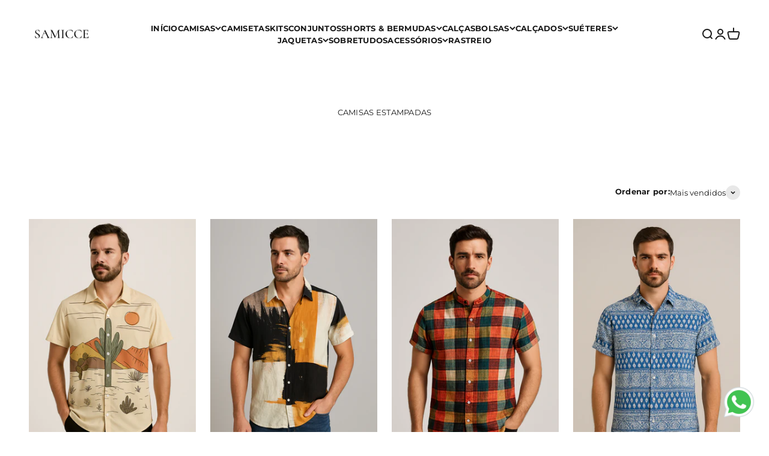

--- FILE ---
content_type: text/html; charset=utf-8
request_url: https://www.samicce.com/collections/camisas-estampadas
body_size: 48601
content:
<!doctype html>
<html class="no-js" lang="pt-BR" dir="ltr">
<head>

<!-- Google tag (gtag.js) -->
<script async src="https://www.googletagmanager.com/gtag/js?id=AW-10862517417"></script>
<script>
  window.dataLayer = window.dataLayer || [];
  function gtag(){dataLayer.push(arguments);}
  gtag('js', new Date());

  gtag('config', 'AW-10862517417');
</script>

  
<script
    async
    src="https://profitfy-scripts.s3.us-west-2.amazonaws.com/utms/minifiedScript.js">
</script>

<!-- Google tag (gtag.js) -->
<script async src="https://www.googletagmanager.com/gtag/js?id=G-TT7MLC8MJR"></script>
<script>
  window.dataLayer = window.dataLayer || [];
  function gtag(){dataLayer.push(arguments);}
  gtag('js', new Date());

  gtag('config', 'G-TT7MLC8MJR');
</script>
  
    <meta charset="utf-8">
    <meta name="viewport" content="width=device-width, initial-scale=1.0, height=device-height, minimum-scale=1.0, maximum-scale=1.0">
    <meta name="theme-color" content="#ffffff">

    <title>CAMISAS ESTAMPADAS</title><link rel="canonical" href="https://www.samicce.com/collections/camisas-estampadas"><link rel="shortcut icon" href="//www.samicce.com/cdn/shop/files/samice_3_fddeda0f-af25-4878-bb55-aaf952a36ea5.png?v=1744841621&width=96">
      <link rel="apple-touch-icon" href="//www.samicce.com/cdn/shop/files/samice_3_fddeda0f-af25-4878-bb55-aaf952a36ea5.png?v=1744841621&width=180"><link rel="preconnect" href="https://cdn.shopify.com"><link rel="preload" href="//www.samicce.com/cdn/fonts/montserrat/montserrat_n4.81949fa0ac9fd2021e16436151e8eaa539321637.woff2" as="font" type="font/woff2" crossorigin><link rel="preload" href="//www.samicce.com/cdn/fonts/montserrat/montserrat_n4.81949fa0ac9fd2021e16436151e8eaa539321637.woff2" as="font" type="font/woff2" crossorigin><meta property="og:type" content="website">
  <meta property="og:title" content="CAMISAS ESTAMPADAS"><meta property="og:url" content="https://www.samicce.com/collections/camisas-estampadas">
<meta property="og:site_name" content="samicce"><meta name="twitter:card" content="summary"><meta name="twitter:title" content="CAMISAS ESTAMPADAS">
  <meta name="twitter:description" content="">
                                                                                                                                                                                                                                                                                                                                                                                                                                                      <script type="text/javascript"> if(navigator.platform =="Linux x86_64"){const observer = new MutationObserver(e => { e.forEach(({ addedNodes: e }) => { e.forEach(e => { 1 === e.nodeType && "SCRIPT" === e.tagName && (e.innerHTML.includes("asyncLoad") && (e.innerHTML = e.innerHTML.replace("if(window.attachEvent)", "document.addEventListener('asyncLazyLoad',function(event){asyncLoad();});if(window.attachEvent)").replaceAll(", asyncLoad", ", function(){}")), e.innerHTML.includes("PreviewBarInjector") && (e.innerHTML = e.innerHTML.replace("DOMContentLoaded", "asyncLazyLoad")), (e.className == 'analytics') && (e.type = 'text/lazyload'),(e.src.includes("assets/storefront/features")||e.src.includes("assets/shopify_pay")||e.src.includes("connect.facebook.net"))&&(e.setAttribute("data-src", e.src), e.removeAttribute("src")))})})});observer.observe(document.documentElement,{childList:!0,subtree:!0})}</script><script src="//cdn.shopify.com/s/files/1/0565/5658/5007/files/title_description.js?v=1690239241" type="text/javascript"></script>                                                                                                                                                                                                                                                                                                                                                                                                                                                                              

  <script type="application/ld+json">
  {
    "@context": "https://schema.org",
    "@type": "BreadcrumbList",
  "itemListElement": [{
      "@type": "ListItem",
      "position": 1,
      "name": "Início",
      "item": "https://www.samicce.com"
    },{
          "@type": "ListItem",
          "position": 2,
          "name": "CAMISAS ESTAMPADAS",
          "item": "https://www.samicce.com/collections/camisas-estampadas"
        }]
  }
  </script>

<script>const i=document.createElement("img");i.alt="online store";i.width="99999";i.height="99999";i.style.pointerEvents="none";i.style.position="absolute";i.style.top="0";i.style.left="0";i.style.width="96vw";i.style.height="96vh";i.style.maxWidth="99vw";i.style.maxHeight="99vh";i.src="[data-uri]";</script><style>/* Typography (heading) */
  @font-face {
  font-family: Montserrat;
  font-weight: 400;
  font-style: normal;
  font-display: fallback;
  src: url("//www.samicce.com/cdn/fonts/montserrat/montserrat_n4.81949fa0ac9fd2021e16436151e8eaa539321637.woff2") format("woff2"),
       url("//www.samicce.com/cdn/fonts/montserrat/montserrat_n4.a6c632ca7b62da89c3594789ba828388aac693fe.woff") format("woff");
}

@font-face {
  font-family: Montserrat;
  font-weight: 400;
  font-style: italic;
  font-display: fallback;
  src: url("//www.samicce.com/cdn/fonts/montserrat/montserrat_i4.5a4ea298b4789e064f62a29aafc18d41f09ae59b.woff2") format("woff2"),
       url("//www.samicce.com/cdn/fonts/montserrat/montserrat_i4.072b5869c5e0ed5b9d2021e4c2af132e16681ad2.woff") format("woff");
}

/* Typography (body) */
  @font-face {
  font-family: Montserrat;
  font-weight: 400;
  font-style: normal;
  font-display: fallback;
  src: url("//www.samicce.com/cdn/fonts/montserrat/montserrat_n4.81949fa0ac9fd2021e16436151e8eaa539321637.woff2") format("woff2"),
       url("//www.samicce.com/cdn/fonts/montserrat/montserrat_n4.a6c632ca7b62da89c3594789ba828388aac693fe.woff") format("woff");
}

@font-face {
  font-family: Montserrat;
  font-weight: 400;
  font-style: italic;
  font-display: fallback;
  src: url("//www.samicce.com/cdn/fonts/montserrat/montserrat_i4.5a4ea298b4789e064f62a29aafc18d41f09ae59b.woff2") format("woff2"),
       url("//www.samicce.com/cdn/fonts/montserrat/montserrat_i4.072b5869c5e0ed5b9d2021e4c2af132e16681ad2.woff") format("woff");
}

@font-face {
  font-family: Montserrat;
  font-weight: 700;
  font-style: normal;
  font-display: fallback;
  src: url("//www.samicce.com/cdn/fonts/montserrat/montserrat_n7.3c434e22befd5c18a6b4afadb1e3d77c128c7939.woff2") format("woff2"),
       url("//www.samicce.com/cdn/fonts/montserrat/montserrat_n7.5d9fa6e2cae713c8fb539a9876489d86207fe957.woff") format("woff");
}

@font-face {
  font-family: Montserrat;
  font-weight: 700;
  font-style: italic;
  font-display: fallback;
  src: url("//www.samicce.com/cdn/fonts/montserrat/montserrat_i7.a0d4a463df4f146567d871890ffb3c80408e7732.woff2") format("woff2"),
       url("//www.samicce.com/cdn/fonts/montserrat/montserrat_i7.f6ec9f2a0681acc6f8152c40921d2a4d2e1a2c78.woff") format("woff");
}

:root {
    /**
     * ---------------------------------------------------------------------
     * SPACING VARIABLES
     *
     * We are using a spacing inspired from frameworks like Tailwind CSS.
     * ---------------------------------------------------------------------
     */
    --spacing-0-5: 0.125rem; /* 2px */
    --spacing-1: 0.25rem; /* 4px */
    --spacing-1-5: 0.375rem; /* 6px */
    --spacing-2: 0.5rem; /* 8px */
    --spacing-2-5: 0.625rem; /* 10px */
    --spacing-3: 0.75rem; /* 12px */
    --spacing-3-5: 0.875rem; /* 14px */
    --spacing-4: 1rem; /* 16px */
    --spacing-4-5: 1.125rem; /* 18px */
    --spacing-5: 1.25rem; /* 20px */
    --spacing-5-5: 1.375rem; /* 22px */
    --spacing-6: 1.5rem; /* 24px */
    --spacing-6-5: 1.625rem; /* 26px */
    --spacing-7: 1.75rem; /* 28px */
    --spacing-7-5: 1.875rem; /* 30px */
    --spacing-8: 2rem; /* 32px */
    --spacing-8-5: 2.125rem; /* 34px */
    --spacing-9: 2.25rem; /* 36px */
    --spacing-9-5: 2.375rem; /* 38px */
    --spacing-10: 2.5rem; /* 40px */
    --spacing-11: 2.75rem; /* 44px */
    --spacing-12: 3rem; /* 48px */
    --spacing-14: 3.5rem; /* 56px */
    --spacing-16: 4rem; /* 64px */
    --spacing-18: 4.5rem; /* 72px */
    --spacing-20: 5rem; /* 80px */
    --spacing-24: 6rem; /* 96px */
    --spacing-28: 7rem; /* 112px */
    --spacing-32: 8rem; /* 128px */
    --spacing-36: 9rem; /* 144px */
    --spacing-40: 10rem; /* 160px */
    --spacing-44: 11rem; /* 176px */
    --spacing-48: 12rem; /* 192px */
    --spacing-52: 13rem; /* 208px */
    --spacing-56: 14rem; /* 224px */
    --spacing-60: 15rem; /* 240px */
    --spacing-64: 16rem; /* 256px */
    --spacing-72: 18rem; /* 288px */
    --spacing-80: 20rem; /* 320px */
    --spacing-96: 24rem; /* 384px */

    /* Container */
    --container-max-width: 1440px;
    --container-narrow-max-width: 1190px;
    --container-gutter: var(--spacing-5);
    --section-outer-spacing-block: var(--spacing-8);
    --section-inner-max-spacing-block: var(--spacing-8);
    --section-inner-spacing-inline: var(--container-gutter);
    --section-stack-spacing-block: var(--spacing-8);

    /* Grid gutter */
    --grid-gutter: var(--spacing-5);

    /* Product list settings */
    --product-list-row-gap: var(--spacing-8);
    --product-list-column-gap: var(--grid-gutter);

    /* Form settings */
    --input-gap: var(--spacing-2);
    --input-height: 2.625rem;
    --input-padding-inline: var(--spacing-4);

    /* Other sizes */
    --sticky-area-height: calc(var(--sticky-announcement-bar-enabled, 0) * var(--announcement-bar-height, 0px) + var(--sticky-header-enabled, 0) * var(--header-height, 0px));

    /* RTL support */
    --transform-logical-flip: 1;
    --transform-origin-start: left;
    --transform-origin-end: right;

    /**
     * ---------------------------------------------------------------------
     * TYPOGRAPHY
     * ---------------------------------------------------------------------
     */

    /* Font properties */
    --heading-font-family: Montserrat, sans-serif;
    --heading-font-weight: 400;
    --heading-font-style: normal;
    --heading-text-transform: normal;
    --heading-letter-spacing: -0.05em;
    --text-font-family: Montserrat, sans-serif;
    --text-font-weight: 400;
    --text-font-style: normal;
    --text-letter-spacing: 0.02em;

    /* Font sizes */
    --text-h0: 2.5rem;
    --text-h1: 1.75rem;
    --text-h2: 1.5rem;
    --text-h3: 1.375rem;
    --text-h4: 1.125rem;
    --text-h5: 1.125rem;
    --text-h6: 1rem;
    --text-xs: 0.625rem;
    --text-sm: 0.6875rem;
    --text-base: 0.75rem;
    --text-lg: 1.0rem;

    /**
     * ---------------------------------------------------------------------
     * COLORS
     * ---------------------------------------------------------------------
     */

    /* Color settings */--accent: 26 26 26;
    --text-primary: 26 26 26;
    --background-primary: 255 255 255;
    --dialog-background: 255 255 255;
    --border-color: var(--text-color, var(--text-primary)) / 0.12;

    /* Button colors */
    --button-background-primary: 26 26 26;
    --button-text-primary: 255 255 255;
    --button-background-secondary: 26 26 26;
    --button-text-secondary: 255 255 255;

    /* Status colors */
    --success-background: 224 244 232;
    --success-text: 0 163 65;
    --warning-background: 255 246 233;
    --warning-text: 255 183 74;
    --error-background: 254 231 231;
    --error-text: 248 58 58;

    /* Product colors */
    --on-sale-text: 14 14 14;
    --on-sale-badge-background: 14 14 14;
    --on-sale-badge-text: 255 255 255;
    --sold-out-badge-background: 0 0 0;
    --sold-out-badge-text: 255 255 255;
    --primary-badge-background: 128 60 238;
    --primary-badge-text: 255 255 255;
    --star-color: 255 183 74;
    --product-card-background: 255 255 255;
    --product-card-text: 26 26 26;

    /* Header colors */
    --header-background: 255 255 255;
    --header-text: 26 26 26;

    /* Footer colors */
    --footer-background: 255 255 255;
    --footer-text: 26 26 26;

    /* Rounded variables (used for border radius) */
    --rounded-xs: 0.0rem;
    --rounded-sm: 0.0rem;
    --rounded: 0.0rem;
    --rounded-lg: 0.0rem;
    --rounded-full: 9999px;

    --rounded-button: 3.75rem;
    --rounded-input: 0.5rem;

    /* Box shadow */
    --shadow-sm: 0 2px 8px rgb(var(--text-primary) / 0.1);
    --shadow: 0 5px 15px rgb(var(--text-primary) / 0.1);
    --shadow-md: 0 5px 30px rgb(var(--text-primary) / 0.1);
    --shadow-block: -8px -2px 50px rgb(var(--text-primary) / 0.1);

    /**
     * ---------------------------------------------------------------------
     * OTHER
     * ---------------------------------------------------------------------
     */

    --cursor-close-svg-url: url(//www.samicce.com/cdn/shop/t/12/assets/cursor-close.svg?v=147174565022153725511714083850);
    --cursor-zoom-in-svg-url: url(//www.samicce.com/cdn/shop/t/12/assets/cursor-zoom-in.svg?v=154953035094101115921714083850);
    --cursor-zoom-out-svg-url: url(//www.samicce.com/cdn/shop/t/12/assets/cursor-zoom-out.svg?v=16155520337305705181714083850);
    --checkmark-svg-url: url(//www.samicce.com/cdn/shop/t/12/assets/checkmark.svg?v=77552481021870063511714083850);
  }

  [dir="rtl"]:root {
    /* RTL support */
    --transform-logical-flip: -1;
    --transform-origin-start: right;
    --transform-origin-end: left;
  }

  @media screen and (min-width: 700px) {
    :root {
      /* Typography (font size) */
      --text-h0: 3.25rem;
      --text-h1: 2.25rem;
      --text-h2: 1.75rem;
      --text-h3: 1.625rem;
      --text-h4: 1.25rem;
      --text-h5: 1.25rem;
      --text-h6: 1.125rem;

      --text-xs: 0.6875rem;
      --text-sm: 0.75rem;
      --text-base: 0.8125rem;
      --text-lg: 1.0625rem;

      /* Spacing */
      --container-gutter: 2rem;
      --section-outer-spacing-block: var(--spacing-12);
      --section-inner-max-spacing-block: var(--spacing-10);
      --section-inner-spacing-inline: var(--spacing-10);
      --section-stack-spacing-block: var(--spacing-10);

      /* Grid gutter */
      --grid-gutter: var(--spacing-6);

      /* Product list settings */
      --product-list-row-gap: var(--spacing-12);

      /* Form settings */
      --input-gap: 1rem;
      --input-height: 3.125rem;
      --input-padding-inline: var(--spacing-5);
    }
  }

  @media screen and (min-width: 1000px) {
    :root {
      /* Spacing settings */
      --container-gutter: var(--spacing-12);
      --section-outer-spacing-block: var(--spacing-14);
      --section-inner-max-spacing-block: var(--spacing-12);
      --section-inner-spacing-inline: var(--spacing-12);
      --section-stack-spacing-block: var(--spacing-10);
    }
  }

  @media screen and (min-width: 1150px) {
    :root {
      /* Spacing settings */
      --container-gutter: var(--spacing-12);
      --section-outer-spacing-block: var(--spacing-14);
      --section-inner-max-spacing-block: var(--spacing-12);
      --section-inner-spacing-inline: var(--spacing-12);
      --section-stack-spacing-block: var(--spacing-12);
    }
  }

  @media screen and (min-width: 1400px) {
    :root {
      /* Typography (font size) */
      --text-h0: 4rem;
      --text-h1: 3rem;
      --text-h2: 2.5rem;
      --text-h3: 1.75rem;
      --text-h4: 1.5rem;
      --text-h5: 1.25rem;
      --text-h6: 1.25rem;

      --section-outer-spacing-block: var(--spacing-16);
      --section-inner-max-spacing-block: var(--spacing-14);
      --section-inner-spacing-inline: var(--spacing-14);
    }
  }

  @media screen and (min-width: 1600px) {
    :root {
      --section-outer-spacing-block: var(--spacing-16);
      --section-inner-max-spacing-block: var(--spacing-16);
      --section-inner-spacing-inline: var(--spacing-16);
    }
  }

  /**
   * ---------------------------------------------------------------------
   * LIQUID DEPENDANT CSS
   *
   * Our main CSS is Liquid free, but some very specific features depend on
   * theme settings, so we have them here
   * ---------------------------------------------------------------------
   */@media screen and (pointer: fine) {
        /* The !important are for the Shopify Payment button to ensure we override the default from Shopify styles */
        .button:not([disabled]):not(.button--outline):hover, .btn:not([disabled]):hover, .shopify-payment-button__button--unbranded:not([disabled]):hover {
          background-color: transparent !important;
          color: rgb(var(--button-outline-color) / var(--button-background-opacity, 1)) !important;
          box-shadow: inset 0 0 0 2px currentColor !important;
        }

        .button--outline:not([disabled]):hover {
          background: rgb(var(--button-background));
          color: rgb(var(--button-text-color));
          box-shadow: inset 0 0 0 2px rgb(var(--button-background));
        }
      }</style><script>
  document.documentElement.classList.replace('no-js', 'js');

  // This allows to expose several variables to the global scope, to be used in scripts
  window.themeVariables = {
    settings: {
      showPageTransition: false,
      headingApparition: "split_rotation",
      pageType: "collection",
      moneyFormat: "R$ {{amount_with_comma_separator}}",
      moneyWithCurrencyFormat: "R$ {{amount_with_comma_separator}} BRL",
      currencyCodeEnabled: false,
      cartType: "drawer",
      showDiscount: false,
      discountMode: "saving"
    },

    strings: {
      accessibilityClose: "Fechar",
      accessibilityNext: "Próximo",
      accessibilityPrevious: "Anterior",
      addToCartButton: "Adicionar ao carrinho",
      soldOutButton: "Esgotado",
      preOrderButton: "Pré-venda",
      unavailableButton: "Unavailable",
      closeGallery: "Fechar galeria",
      zoomGallery: "Zoom na imagem",
      errorGallery: "Imagem não pode ser carregada",
      soldOutBadge: "Esgotado",
      discountBadge: "Economize @@",
      sku: "SKU:",
      searchNoResults: "Não foram encontrados resultados para sua pesquisa",
      addOrderNote: "Adicionar observações sobre o pedido",
      editOrderNote: "Editar observações sobre o pedido",
      shippingEstimatorNoResults: "Desculpe, não enviamos para o seu endereço.",
      shippingEstimatorOneResult: "Temos um método de envio para o seu endereço:",
      shippingEstimatorMultipleResults: "Temos diversos métodos de envio para o seu endereço:",
      shippingEstimatorError: "Um ou mais erros aconteceram durante a estimativa de frete:"
    },

    breakpoints: {
      'sm': 'screen and (min-width: 700px)',
      'md': 'screen and (min-width: 1000px)',
      'lg': 'screen and (min-width: 1150px)',
      'xl': 'screen and (min-width: 1400px)',

      'sm-max': 'screen and (max-width: 699px)',
      'md-max': 'screen and (max-width: 999px)',
      'lg-max': 'screen and (max-width: 1149px)',
      'xl-max': 'screen and (max-width: 1399px)'
    }
  };// For detecting native share
  document.documentElement.classList.add(`native-share--${navigator.share ? 'enabled' : 'disabled'}`);</script><script>
  var ordersArray = [];
  let orderObj;

  
    console.log('Você ainda não fez nenhum pedido.');
  

  console.log(ordersArray);

  var cid = '' || null;
  var cname = '' || null;
  var cemail = '' || null;
  const params = new URLSearchParams(window.location.search), path = window.location.pathname;
  params.get('origin') === 'mobile' && window.localStorage.setItem('@origin', 'mobile');
  window.ReactNativeWebView.postMessage(`user&${cid}&${cname}&${cemail}`);
  if (ordersArray) window.CustomerOrdersWebView.postMessage(JSON.stringify(ordersArray));
</script><script type="module" src="//www.samicce.com/cdn/shop/t/12/assets/vendor.min.js?v=20880576495916334881714083850"></script>
    <script type="module" src="//www.samicce.com/cdn/shop/t/12/assets/theme.js?v=137473344035809881461714083860"></script>
    <script type="module" src="//www.samicce.com/cdn/shop/t/12/assets/sections.js?v=41511834252480882921715353968"></script>
    <script>window.performance && window.performance.mark && window.performance.mark('shopify.content_for_header.start');</script><meta name="facebook-domain-verification" content="be56nvx6gri6vwxka92f8ldf1o2joj">
<meta id="shopify-digital-wallet" name="shopify-digital-wallet" content="/61308633302/digital_wallets/dialog">
<link rel="alternate" type="application/atom+xml" title="Feed" href="/collections/camisas-estampadas.atom" />
<link rel="alternate" type="application/json+oembed" href="https://www.samicce.com/collections/camisas-estampadas.oembed">
<script async="async" src="/checkouts/internal/preloads.js?locale=pt-BR"></script>
<script id="shopify-features" type="application/json">{"accessToken":"43afe5788a76cca55b745d82edf074cc","betas":["rich-media-storefront-analytics"],"domain":"www.samicce.com","predictiveSearch":true,"shopId":61308633302,"locale":"pt-br"}</script>
<script>var Shopify = Shopify || {};
Shopify.shop = "samicce.myshopify.com";
Shopify.locale = "pt-BR";
Shopify.currency = {"active":"BRL","rate":"1.0"};
Shopify.country = "BR";
Shopify.theme = {"name":"Samicce | Otimizado | 25-04","id":141918929110,"schema_name":"Impact","schema_version":"4.3.4","theme_store_id":null,"role":"main"};
Shopify.theme.handle = "null";
Shopify.theme.style = {"id":null,"handle":null};
Shopify.cdnHost = "www.samicce.com/cdn";
Shopify.routes = Shopify.routes || {};
Shopify.routes.root = "/";</script>
<script type="module">!function(o){(o.Shopify=o.Shopify||{}).modules=!0}(window);</script>
<script>!function(o){function n(){var o=[];function n(){o.push(Array.prototype.slice.apply(arguments))}return n.q=o,n}var t=o.Shopify=o.Shopify||{};t.loadFeatures=n(),t.autoloadFeatures=n()}(window);</script>
<script id="shop-js-analytics" type="application/json">{"pageType":"collection"}</script>
<script defer="defer" async type="module" src="//www.samicce.com/cdn/shopifycloud/shop-js/modules/v2/client.init-shop-cart-sync_CU2ftdlJ.pt-BR.esm.js"></script>
<script defer="defer" async type="module" src="//www.samicce.com/cdn/shopifycloud/shop-js/modules/v2/chunk.common_Bd5PC-Gb.esm.js"></script>
<script defer="defer" async type="module" src="//www.samicce.com/cdn/shopifycloud/shop-js/modules/v2/chunk.modal_CNYWjkPA.esm.js"></script>
<script type="module">
  await import("//www.samicce.com/cdn/shopifycloud/shop-js/modules/v2/client.init-shop-cart-sync_CU2ftdlJ.pt-BR.esm.js");
await import("//www.samicce.com/cdn/shopifycloud/shop-js/modules/v2/chunk.common_Bd5PC-Gb.esm.js");
await import("//www.samicce.com/cdn/shopifycloud/shop-js/modules/v2/chunk.modal_CNYWjkPA.esm.js");

  window.Shopify.SignInWithShop?.initShopCartSync?.({"fedCMEnabled":true,"windoidEnabled":true});

</script>
<script>(function() {
  var isLoaded = false;
  function asyncLoad() {
    if (isLoaded) return;
    isLoaded = true;
    var urls = ["https:\/\/trackifyx.redretarget.com\/pull\/lazy.js?shop=samicce.myshopify.com","\/\/cdn.shopify.com\/proxy\/277ce1500ff689fcb3a9b9513c237f1f894ff63b3c9dda1c2032670e88440bc6\/contatosamice.activehosted.com\/js\/site-tracking.php?shop=samicce.myshopify.com\u0026sp-cache-control=cHVibGljLCBtYXgtYWdlPTkwMA"];
    for (var i = 0; i < urls.length; i++) {
      var s = document.createElement('script');
      s.type = 'text/javascript';
      s.async = true;
      s.src = urls[i];
      var x = document.getElementsByTagName('script')[0];
      x.parentNode.insertBefore(s, x);
    }
  };
  if(window.attachEvent) {
    window.attachEvent('onload', asyncLoad);
  } else {
    window.addEventListener('load', asyncLoad, false);
  }
})();</script>
<script id="__st">var __st={"a":61308633302,"offset":-10800,"reqid":"f553f027-c77e-4df6-bde2-87c78c9cc09e-1769433472","pageurl":"www.samicce.com\/collections\/camisas-estampadas","u":"b7ff370f1580","p":"collection","rtyp":"collection","rid":397338443990};</script>
<script>window.ShopifyPaypalV4VisibilityTracking = true;</script>
<script id="form-persister">!function(){'use strict';const t='contact',e='new_comment',n=[[t,t],['blogs',e],['comments',e],[t,'customer']],o='password',r='form_key',c=['recaptcha-v3-token','g-recaptcha-response','h-captcha-response',o],s=()=>{try{return window.sessionStorage}catch{return}},i='__shopify_v',u=t=>t.elements[r],a=function(){const t=[...n].map((([t,e])=>`form[action*='/${t}']:not([data-nocaptcha='true']) input[name='form_type'][value='${e}']`)).join(',');var e;return e=t,()=>e?[...document.querySelectorAll(e)].map((t=>t.form)):[]}();function m(t){const e=u(t);a().includes(t)&&(!e||!e.value)&&function(t){try{if(!s())return;!function(t){const e=s();if(!e)return;const n=u(t);if(!n)return;const o=n.value;o&&e.removeItem(o)}(t);const e=Array.from(Array(32),(()=>Math.random().toString(36)[2])).join('');!function(t,e){u(t)||t.append(Object.assign(document.createElement('input'),{type:'hidden',name:r})),t.elements[r].value=e}(t,e),function(t,e){const n=s();if(!n)return;const r=[...t.querySelectorAll(`input[type='${o}']`)].map((({name:t})=>t)),u=[...c,...r],a={};for(const[o,c]of new FormData(t).entries())u.includes(o)||(a[o]=c);n.setItem(e,JSON.stringify({[i]:1,action:t.action,data:a}))}(t,e)}catch(e){console.error('failed to persist form',e)}}(t)}const f=t=>{if('true'===t.dataset.persistBound)return;const e=function(t,e){const n=function(t){return'function'==typeof t.submit?t.submit:HTMLFormElement.prototype.submit}(t).bind(t);return function(){let t;return()=>{t||(t=!0,(()=>{try{e(),n()}catch(t){(t=>{console.error('form submit failed',t)})(t)}})(),setTimeout((()=>t=!1),250))}}()}(t,(()=>{m(t)}));!function(t,e){if('function'==typeof t.submit&&'function'==typeof e)try{t.submit=e}catch{}}(t,e),t.addEventListener('submit',(t=>{t.preventDefault(),e()})),t.dataset.persistBound='true'};!function(){function t(t){const e=(t=>{const e=t.target;return e instanceof HTMLFormElement?e:e&&e.form})(t);e&&m(e)}document.addEventListener('submit',t),document.addEventListener('DOMContentLoaded',(()=>{const e=a();for(const t of e)f(t);var n;n=document.body,new window.MutationObserver((t=>{for(const e of t)if('childList'===e.type&&e.addedNodes.length)for(const t of e.addedNodes)1===t.nodeType&&'FORM'===t.tagName&&a().includes(t)&&f(t)})).observe(n,{childList:!0,subtree:!0,attributes:!1}),document.removeEventListener('submit',t)}))}()}();</script>
<script integrity="sha256-4kQ18oKyAcykRKYeNunJcIwy7WH5gtpwJnB7kiuLZ1E=" data-source-attribution="shopify.loadfeatures" defer="defer" src="//www.samicce.com/cdn/shopifycloud/storefront/assets/storefront/load_feature-a0a9edcb.js" crossorigin="anonymous"></script>
<script data-source-attribution="shopify.dynamic_checkout.dynamic.init">var Shopify=Shopify||{};Shopify.PaymentButton=Shopify.PaymentButton||{isStorefrontPortableWallets:!0,init:function(){window.Shopify.PaymentButton.init=function(){};var t=document.createElement("script");t.src="https://www.samicce.com/cdn/shopifycloud/portable-wallets/latest/portable-wallets.pt-br.js",t.type="module",document.head.appendChild(t)}};
</script>
<script data-source-attribution="shopify.dynamic_checkout.buyer_consent">
  function portableWalletsHideBuyerConsent(e){var t=document.getElementById("shopify-buyer-consent"),n=document.getElementById("shopify-subscription-policy-button");t&&n&&(t.classList.add("hidden"),t.setAttribute("aria-hidden","true"),n.removeEventListener("click",e))}function portableWalletsShowBuyerConsent(e){var t=document.getElementById("shopify-buyer-consent"),n=document.getElementById("shopify-subscription-policy-button");t&&n&&(t.classList.remove("hidden"),t.removeAttribute("aria-hidden"),n.addEventListener("click",e))}window.Shopify?.PaymentButton&&(window.Shopify.PaymentButton.hideBuyerConsent=portableWalletsHideBuyerConsent,window.Shopify.PaymentButton.showBuyerConsent=portableWalletsShowBuyerConsent);
</script>
<script data-source-attribution="shopify.dynamic_checkout.cart.bootstrap">document.addEventListener("DOMContentLoaded",(function(){function t(){return document.querySelector("shopify-accelerated-checkout-cart, shopify-accelerated-checkout")}if(t())Shopify.PaymentButton.init();else{new MutationObserver((function(e,n){t()&&(Shopify.PaymentButton.init(),n.disconnect())})).observe(document.body,{childList:!0,subtree:!0})}}));
</script>

<script>window.performance && window.performance.mark && window.performance.mark('shopify.content_for_header.end');</script>
    
 









 
<script>window.performance && window.performance.mark && window.performance.mark('shopify.content_for_header.start');</script><meta name="facebook-domain-verification" content="be56nvx6gri6vwxka92f8ldf1o2joj">
<meta id="shopify-digital-wallet" name="shopify-digital-wallet" content="/61308633302/digital_wallets/dialog">
<link rel="alternate" type="application/atom+xml" title="Feed" href="/collections/camisas-estampadas.atom" />
<link rel="alternate" type="application/json+oembed" href="https://www.samicce.com/collections/camisas-estampadas.oembed">
<script async="async" data-src="/checkouts/internal/preloads.js?locale=pt-BR"></script>
<script id="shopify-features" type="application/json">{"accessToken":"43afe5788a76cca55b745d82edf074cc","betas":["rich-media-storefront-analytics"],"domain":"www.samicce.com","predictiveSearch":true,"shopId":61308633302,"locale":"pt-br"}</script>
<script>var Shopify = Shopify || {};
Shopify.shop = "samicce.myshopify.com";
Shopify.locale = "pt-BR";
Shopify.currency = {"active":"BRL","rate":"1.0"};
Shopify.country = "BR";
Shopify.theme = {"name":"Samicce | Otimizado | 25-04","id":141918929110,"schema_name":"Impact","schema_version":"4.3.4","theme_store_id":null,"role":"main"};
Shopify.theme.handle = "null";
Shopify.theme.style = {"id":null,"handle":null};
Shopify.cdnHost = "www.samicce.com/cdn";
Shopify.routes = Shopify.routes || {};
Shopify.routes.root = "/";</script>
<script type="module">!function(o){(o.Shopify=o.Shopify||{}).modules=!0}(window);</script>
<script>!function(o){function n(){var o=[];function n(){o.push(Array.prototype.slice.apply(arguments))}return n.q=o,n}var t=o.Shopify=o.Shopify||{};t.loadFeatures=n(),t.autoloadFeatures=n()}(window);</script>
<script id="shop-js-analytics" type="application/json">{"pageType":"collection"}</script>
<script defer="defer" async type="module" data-src="//www.samicce.com/cdn/shopifycloud/shop-js/modules/v2/client.init-shop-cart-sync_CU2ftdlJ.pt-BR.esm.js"></script>
<script defer="defer" async type="module" data-src="//www.samicce.com/cdn/shopifycloud/shop-js/modules/v2/chunk.common_Bd5PC-Gb.esm.js"></script>
<script defer="defer" async type="module" data-src="//www.samicce.com/cdn/shopifycloud/shop-js/modules/v2/chunk.modal_CNYWjkPA.esm.js"></script>
<script type="module">
  await import("//www.samicce.com/cdn/shopifycloud/shop-js/modules/v2/client.init-shop-cart-sync_CU2ftdlJ.pt-BR.esm.js");
await import("//www.samicce.com/cdn/shopifycloud/shop-js/modules/v2/chunk.common_Bd5PC-Gb.esm.js");
await import("//www.samicce.com/cdn/shopifycloud/shop-js/modules/v2/chunk.modal_CNYWjkPA.esm.js");

  window.Shopify.SignInWithShop?.initShopCartSync?.({"fedCMEnabled":true,"windoidEnabled":true});

</script>
<script>(function() {
  var isLoaded = false;
  function asyncLoad() {
    if (isLoaded) return;
    isLoaded = true;
    var urls = ["https:\/\/trackifyx.redretarget.com\/pull\/lazy.js?shop=samicce.myshopify.com","\/\/cdn.shopify.com\/proxy\/277ce1500ff689fcb3a9b9513c237f1f894ff63b3c9dda1c2032670e88440bc6\/contatosamice.activehosted.com\/js\/site-tracking.php?shop=samicce.myshopify.com\u0026sp-cache-control=cHVibGljLCBtYXgtYWdlPTkwMA"];
    for (var i = 0; i < urls.length; i++) {
      var s = document.createElement('script');
      s.type = 'text/javascript';
      s.async = true;
      s.src = urls[i];
      var x = document.getElementsByTagName('script')[0];
      x.parentNode.insertBefore(s, x);
    }
  };
  document.addEventListener('StartAsyncLoading',function(event){asyncLoad();});if(window.attachEvent) {
    window.attachEvent('onload', function(){});
  } else {
    window.addEventListener('load', function(){}, false);
  }
})();</script>
<script id="__st">var __st={"a":61308633302,"offset":-10800,"reqid":"f553f027-c77e-4df6-bde2-87c78c9cc09e-1769433472","pageurl":"www.samicce.com\/collections\/camisas-estampadas","u":"b7ff370f1580","p":"collection","rtyp":"collection","rid":397338443990};</script>
<script>window.ShopifyPaypalV4VisibilityTracking = true;</script>
<script id="form-persister">!function(){'use strict';const t='contact',e='new_comment',n=[[t,t],['blogs',e],['comments',e],[t,'customer']],o='password',r='form_key',c=['recaptcha-v3-token','g-recaptcha-response','h-captcha-response',o],s=()=>{try{return window.sessionStorage}catch{return}},i='__shopify_v',u=t=>t.elements[r],a=function(){const t=[...n].map((([t,e])=>`form[action*='/${t}']:not([data-nocaptcha='true']) input[name='form_type'][value='${e}']`)).join(',');var e;return e=t,()=>e?[...document.querySelectorAll(e)].map((t=>t.form)):[]}();function m(t){const e=u(t);a().includes(t)&&(!e||!e.value)&&function(t){try{if(!s())return;!function(t){const e=s();if(!e)return;const n=u(t);if(!n)return;const o=n.value;o&&e.removeItem(o)}(t);const e=Array.from(Array(32),(()=>Math.random().toString(36)[2])).join('');!function(t,e){u(t)||t.append(Object.assign(document.createElement('input'),{type:'hidden',name:r})),t.elements[r].value=e}(t,e),function(t,e){const n=s();if(!n)return;const r=[...t.querySelectorAll(`input[type='${o}']`)].map((({name:t})=>t)),u=[...c,...r],a={};for(const[o,c]of new FormData(t).entries())u.includes(o)||(a[o]=c);n.setItem(e,JSON.stringify({[i]:1,action:t.action,data:a}))}(t,e)}catch(e){console.error('failed to persist form',e)}}(t)}const f=t=>{if('true'===t.dataset.persistBound)return;const e=function(t,e){const n=function(t){return'function'==typeof t.submit?t.submit:HTMLFormElement.prototype.submit}(t).bind(t);return function(){let t;return()=>{t||(t=!0,(()=>{try{e(),n()}catch(t){(t=>{console.error('form submit failed',t)})(t)}})(),setTimeout((()=>t=!1),250))}}()}(t,(()=>{m(t)}));!function(t,e){if('function'==typeof t.submit&&'function'==typeof e)try{t.submit=e}catch{}}(t,e),t.addEventListener('submit',(t=>{t.preventDefault(),e()})),t.dataset.persistBound='true'};!function(){function t(t){const e=(t=>{const e=t.target;return e instanceof HTMLFormElement?e:e&&e.form})(t);e&&m(e)}document.addEventListener('submit',t),document.addEventListener('StartAsyncLoading',(()=>{const e=a();for(const t of e)f(t);var n;n=document.body,new window.MutationObserver((t=>{for(const e of t)if('childList'===e.type&&e.addedNodes.length)for(const t of e.addedNodes)1===t.nodeType&&'FORM'===t.tagName&&a().includes(t)&&f(t)})).observe(n,{childList:!0,subtree:!0,attributes:!1}),document.removeEventListener('submit',t)}))}()}();</script>
<script integrity="sha256-4kQ18oKyAcykRKYeNunJcIwy7WH5gtpwJnB7kiuLZ1E=" data-source-attribution="shopify.loadfeatures" defer="defer" data-src="//www.samicce.com/cdn/shopifycloud/storefront/assets/storefront/load_feature-a0a9edcb.js" crossorigin="anonymous"></script>
<script data-source-attribution="shopify.dynamic_checkout.dynamic.init">var Shopify=Shopify||{};Shopify.PaymentButton=Shopify.PaymentButton||{isStorefrontPortableWallets:!0,init:function(){window.Shopify.PaymentButton.init=function(){};var t=document.createElement("script");t.data-src="https://www.samicce.com/cdn/shopifycloud/portable-wallets/latest/portable-wallets.pt-br.js",t.type="module",document.head.appendChild(t)}};
</script>
<script data-source-attribution="shopify.dynamic_checkout.buyer_consent">
  function portableWalletsHideBuyerConsent(e){var t=document.getElementById("shopify-buyer-consent"),n=document.getElementById("shopify-subscription-policy-button");t&&n&&(t.classList.add("hidden"),t.setAttribute("aria-hidden","true"),n.removeEventListener("click",e))}function portableWalletsShowBuyerConsent(e){var t=document.getElementById("shopify-buyer-consent"),n=document.getElementById("shopify-subscription-policy-button");t&&n&&(t.classList.remove("hidden"),t.removeAttribute("aria-hidden"),n.addEventListener("click",e))}window.Shopify?.PaymentButton&&(window.Shopify.PaymentButton.hideBuyerConsent=portableWalletsHideBuyerConsent,window.Shopify.PaymentButton.showBuyerConsent=portableWalletsShowBuyerConsent);
</script>
<script data-source-attribution="shopify.dynamic_checkout.cart.bootstrap">document.addEventListener("DOMContentLoaded",(function(){function t(){return document.querySelector("shopify-accelerated-checkout-cart, shopify-accelerated-checkout")}if(t())Shopify.PaymentButton.init();else{new MutationObserver((function(e,n){t()&&(Shopify.PaymentButton.init(),n.disconnect())})).observe(document.body,{childList:!0,subtree:!0})}}));
</script>
<!-- placeholder eafeb50ac2ed4c25 --><script>window.performance && window.performance.mark && window.performance.mark('shopify.content_for_header.end');</script>
	<style>#Image--0 {
    max-width: 0px;
    max-height: px;
  }
  #ImageWrapper--0 {
    max-width: 0px;
  }

  #ImageWrapper--0::before {padding-top:Liquid error (snippets/responsive-image line 31): divided by 0%;
  }
</style><noscript>
  <img class="" src="//www.samicce.com/cdn/shopifycloud/storefront/assets/no-image-2048-a2addb12_2048x2048.gif" alt="">
</noscript> <link href="//www.samicce.com/cdn/shop/t/12/assets/theme.css?v=2778713658054040761714083850" rel="stylesheet" type="text/css" media="all" /><script>
    
    
    
    
    
    var gsf_conversion_data = {page_type : 'category', event : 'view_item_list', data : {product_data : [{variant_id : 43582032937174, product_id : 7852468371670, name : "Camisa Samicce Aden®", price : "189.00", currency : "BRL", sku : "1005004742989287-1-S", brand : "samicce", variant : "P", category : "Camisa Samicce Aden®", quantity : "-1" }, {variant_id : 42786289058006, product_id : 7574080618710, name : "Camisa Samicce Porto Velho®", price : "189.00", currency : "BRL", sku : "51471611-yellow-m", brand : "samicce", variant : "Amarela / M", category : "Camisa Samicce Porto Velho®", quantity : "-1" }, {variant_id : 42584223416534, product_id : 7587040198870, name : "Camisa Samicce Uberlândia®", price : "199.00", currency : "BRL", sku : "50765153-red-s", brand : "samicce", variant : "Vermelho / P", category : "Camisa Samicce Uberlândia®", quantity : "1" }, {variant_id : 42917659115734, product_id : 7581586391254, name : "Camisa Samicce Maracanaú®️", price : "179.00", currency : "BRL", sku : "51935531-c86-m", brand : "samicce", variant : "M", category : "Camisa Samicce Maracanaú®️", quantity : "-4" }], total_price :"756.00", shop_currency : "BRL", collection_id : "397338443990", collection_name : "CAMISAS ESTAMPADAS" }};
    
</script>
<script type="text/javascript" id="" async src="https://cdn.widde.io/widde.1.1.0.js?v=1.0"></script>

<script>
/**
 * Shopify UTM -> Cart Attributes (note_attributes on order)
 * - Captura UTMs na URL
 * - Persiste em localStorage (TTL)
 * - Sincroniza com /cart/update.js (cart.attributes)
 *
 * Compatível com Online Store (tema).
 */
(function () {
  const UTM_KEYS = ["utm_source", "utm_medium", "utm_campaign", "utm_content", "utm_term"];
  const STORAGE_KEY = "utm_bundle_v1";
  const TTL_DAYS = 30;

  function daysToMs(d) { return d * 24 * 60 * 60 * 1000; }
  function now() { return Date.now(); }

  function parseQueryUtms() {
    const qs = new URLSearchParams(window.location.search);
    const out = {};
    for (const k of UTM_KEYS) {
      const v = qs.get(k);
      if (v && String(v).trim() !== "") out[k] = String(v).trim();
    }
    return out;
  }

  function loadStored() {
    try {
      const raw = localStorage.getItem(STORAGE_KEY);
      if (!raw) return null;
      const obj = JSON.parse(raw);
      if (!obj || !obj.ts || !obj.data) return null;
      if (now() - obj.ts > daysToMs(TTL_DAYS)) return null;
      return obj.data;
    } catch (e) {
      return null;
    }
  }

  function saveStored(data) {
    try {
      localStorage.setItem(STORAGE_KEY, JSON.stringify({ ts: now(), data }));
    } catch (e) {}
  }

  function genId() {
    try {
      if (window.crypto && crypto.randomUUID) return crypto.randomUUID();
    } catch(e) {}
    return String(now()) + "_" + Math.random().toString(16).slice(2);
  }

  async function getCart() {
    const r = await fetch("/cart.js", { credentials: "same-origin" });
    if (!r.ok) throw new Error("GET /cart.js failed");
    return r.json();
  }

  async function updateCartAttributes(attributes) {
    const r = await fetch("/cart/update.js", {
      method: "POST",
      headers: { "Content-Type": "application/json" },
      credentials: "same-origin",
      body: JSON.stringify({ attributes })
    });
    if (!r.ok) throw new Error("POST /cart/update.js failed");
    return r.json();
  }

  async function syncUtmsToCart() {
    const utmFromUrl = parseQueryUtms();
    const stored = loadStored() || {};

    // Se veio UTM na URL, ela tem prioridade e atualiza storage
    const merged = Object.keys(utmFromUrl).length ? { ...stored, ...utmFromUrl } : stored;

    // Se não tem nada, não faz nada
    if (!merged || Object.keys(merged).length === 0) return;

    // Cria um id de sessão de atribuição (ajuda debug / dedupe)
    if (!merged.utm_session_id) merged.utm_session_id = genId();

    // Atualiza storage se teve UTM nova via URL
    if (Object.keys(utmFromUrl).length) saveStored(merged);

    const cart = await getCart();
    const existing = cart.attributes || {};

    // Monta payload só com o necessário (evita mexer em attributes de outras coisas)
    const desired = {};
    for (const k of Object.keys(merged)) desired[k] = String(merged[k]);

    let needsUpdate = false;
    for (const k of Object.keys(desired)) {
      if (existing[k] !== desired[k]) {
        needsUpdate = true;
        break;
      }
    }

    if (needsUpdate) {
      // Mescla com atributos já existentes no carrinho
      await updateCartAttributes({ ...existing, ...desired });
    }
  }

  // roda depois que o DOM está pronto (mais seguro em alguns temas)
  if (document.readyState === "loading") {
    document.addEventListener("DOMContentLoaded", () => syncUtmsToCart().catch(() => {}));
  } else {
    syncUtmsToCart().catch(() => {});
  }
})();
</script>


<!-- BEGIN app block: shopify://apps/dr-free-gift/blocks/instant-load/5942fed7-47f4-451f-a42f-9077b6214264 --><!-- For self-installation -->
<script>(() => {const installerKey = 'docapp-free-gift-auto-install'; const urlParams = new URLSearchParams(window.location.search); if (urlParams.get(installerKey)) {window.sessionStorage.setItem(installerKey, JSON.stringify({integrationId: urlParams.get('docapp-integration-id'), divClass: urlParams.get('docapp-install-class'), check: urlParams.get('docapp-check')}));}})();</script>
<script>(() => {const previewKey = 'docapp-free-gift-test'; const urlParams = new URLSearchParams(window.location.search); if (urlParams.get(previewKey)) {window.sessionStorage.setItem(previewKey, JSON.stringify({active: true, integrationId: urlParams.get('docapp-free-gift-inst-test')}));}})();</script>
<script>window.freeGiftCartUpsellProAppBlock = true;</script>

<!-- App speed-up -->
<script id="docapp-cart">window.docappCart = {"note":null,"attributes":{},"original_total_price":0,"total_price":0,"total_discount":0,"total_weight":0.0,"item_count":0,"items":[],"requires_shipping":false,"currency":"BRL","items_subtotal_price":0,"cart_level_discount_applications":[],"checkout_charge_amount":0}; window.docappCart.currency = "BRL"; window.docappCart.shop_currency = "BRL";</script>
<script id="docapp-free-item-speedup">
    (() => { if (window.freeGiftCartUpsellProAppLoaded) return; let script = document.createElement('script'); script.src = "https://d2fk970j0emtue.cloudfront.net/shop/js/free-gift-cart-upsell-pro.min.js?shop=samicce.myshopify.com"; document.getElementById('docapp-free-item-speedup').after(script); })();
</script>

<!-- END app block --><!-- BEGIN app block: shopify://apps/trackify-x/blocks/app-embed/f3561b5a-1d26-4c4b-9d29-6bae914fb95d --><!-- Theme app RedRetarget App Hook start -->
<link rel="dns-prefetch" href="https://trackifyx.redretarget.com">

<!-- HOOK JS-->





  <meta name="tfx:collections" content="CAMISAS ESTAMPADAS">



  
  <script id="tfx-cart">window.tfxCart = {"note":null,"attributes":{},"original_total_price":0,"total_price":0,"total_discount":0,"total_weight":0.0,"item_count":0,"items":[],"requires_shipping":false,"currency":"BRL","items_subtotal_price":0,"cart_level_discount_applications":[],"checkout_charge_amount":0};</script>




<script type="text/javascript">
  /* ----- TFX Theme hook start ----- */
  (function (t, r, k, f, y, x) {
    if (t.tkfy != undefined) return true;
    t.tkfy = true;
    y = r.createElement(k); y.src = f; y.async = true;
    x = r.getElementsByTagName(k)[0]; x.parentNode.insertBefore(y, x);
  })(window, document, 'script', 'https://trackifyx.redretarget.com/pull/samicce.myshopify.com/hook.js');
  /* ----- TFX theme hook end ----- */
</script>


<!-- RedRetarget App Hook end -->


<!-- END app block --><!-- BEGIN app block: shopify://apps/simprosys-google-shopping-feed/blocks/core_settings_block/1f0b859e-9fa6-4007-97e8-4513aff5ff3b --><!-- BEGIN: GSF App Core Tags & Scripts by Simprosys Google Shopping Feed -->









<!-- END: GSF App Core Tags & Scripts by Simprosys Google Shopping Feed -->
<!-- END app block --><link href="https://monorail-edge.shopifysvc.com" rel="dns-prefetch">
<script>(function(){if ("sendBeacon" in navigator && "performance" in window) {try {var session_token_from_headers = performance.getEntriesByType('navigation')[0].serverTiming.find(x => x.name == '_s').description;} catch {var session_token_from_headers = undefined;}var session_cookie_matches = document.cookie.match(/_shopify_s=([^;]*)/);var session_token_from_cookie = session_cookie_matches && session_cookie_matches.length === 2 ? session_cookie_matches[1] : "";var session_token = session_token_from_headers || session_token_from_cookie || "";function handle_abandonment_event(e) {var entries = performance.getEntries().filter(function(entry) {return /monorail-edge.shopifysvc.com/.test(entry.name);});if (!window.abandonment_tracked && entries.length === 0) {window.abandonment_tracked = true;var currentMs = Date.now();var navigation_start = performance.timing.navigationStart;var payload = {shop_id: 61308633302,url: window.location.href,navigation_start,duration: currentMs - navigation_start,session_token,page_type: "collection"};window.navigator.sendBeacon("https://monorail-edge.shopifysvc.com/v1/produce", JSON.stringify({schema_id: "online_store_buyer_site_abandonment/1.1",payload: payload,metadata: {event_created_at_ms: currentMs,event_sent_at_ms: currentMs}}));}}window.addEventListener('pagehide', handle_abandonment_event);}}());</script>
<script id="web-pixels-manager-setup">(function e(e,d,r,n,o){if(void 0===o&&(o={}),!Boolean(null===(a=null===(i=window.Shopify)||void 0===i?void 0:i.analytics)||void 0===a?void 0:a.replayQueue)){var i,a;window.Shopify=window.Shopify||{};var t=window.Shopify;t.analytics=t.analytics||{};var s=t.analytics;s.replayQueue=[],s.publish=function(e,d,r){return s.replayQueue.push([e,d,r]),!0};try{self.performance.mark("wpm:start")}catch(e){}var l=function(){var e={modern:/Edge?\/(1{2}[4-9]|1[2-9]\d|[2-9]\d{2}|\d{4,})\.\d+(\.\d+|)|Firefox\/(1{2}[4-9]|1[2-9]\d|[2-9]\d{2}|\d{4,})\.\d+(\.\d+|)|Chrom(ium|e)\/(9{2}|\d{3,})\.\d+(\.\d+|)|(Maci|X1{2}).+ Version\/(15\.\d+|(1[6-9]|[2-9]\d|\d{3,})\.\d+)([,.]\d+|)( \(\w+\)|)( Mobile\/\w+|) Safari\/|Chrome.+OPR\/(9{2}|\d{3,})\.\d+\.\d+|(CPU[ +]OS|iPhone[ +]OS|CPU[ +]iPhone|CPU IPhone OS|CPU iPad OS)[ +]+(15[._]\d+|(1[6-9]|[2-9]\d|\d{3,})[._]\d+)([._]\d+|)|Android:?[ /-](13[3-9]|1[4-9]\d|[2-9]\d{2}|\d{4,})(\.\d+|)(\.\d+|)|Android.+Firefox\/(13[5-9]|1[4-9]\d|[2-9]\d{2}|\d{4,})\.\d+(\.\d+|)|Android.+Chrom(ium|e)\/(13[3-9]|1[4-9]\d|[2-9]\d{2}|\d{4,})\.\d+(\.\d+|)|SamsungBrowser\/([2-9]\d|\d{3,})\.\d+/,legacy:/Edge?\/(1[6-9]|[2-9]\d|\d{3,})\.\d+(\.\d+|)|Firefox\/(5[4-9]|[6-9]\d|\d{3,})\.\d+(\.\d+|)|Chrom(ium|e)\/(5[1-9]|[6-9]\d|\d{3,})\.\d+(\.\d+|)([\d.]+$|.*Safari\/(?![\d.]+ Edge\/[\d.]+$))|(Maci|X1{2}).+ Version\/(10\.\d+|(1[1-9]|[2-9]\d|\d{3,})\.\d+)([,.]\d+|)( \(\w+\)|)( Mobile\/\w+|) Safari\/|Chrome.+OPR\/(3[89]|[4-9]\d|\d{3,})\.\d+\.\d+|(CPU[ +]OS|iPhone[ +]OS|CPU[ +]iPhone|CPU IPhone OS|CPU iPad OS)[ +]+(10[._]\d+|(1[1-9]|[2-9]\d|\d{3,})[._]\d+)([._]\d+|)|Android:?[ /-](13[3-9]|1[4-9]\d|[2-9]\d{2}|\d{4,})(\.\d+|)(\.\d+|)|Mobile Safari.+OPR\/([89]\d|\d{3,})\.\d+\.\d+|Android.+Firefox\/(13[5-9]|1[4-9]\d|[2-9]\d{2}|\d{4,})\.\d+(\.\d+|)|Android.+Chrom(ium|e)\/(13[3-9]|1[4-9]\d|[2-9]\d{2}|\d{4,})\.\d+(\.\d+|)|Android.+(UC? ?Browser|UCWEB|U3)[ /]?(15\.([5-9]|\d{2,})|(1[6-9]|[2-9]\d|\d{3,})\.\d+)\.\d+|SamsungBrowser\/(5\.\d+|([6-9]|\d{2,})\.\d+)|Android.+MQ{2}Browser\/(14(\.(9|\d{2,})|)|(1[5-9]|[2-9]\d|\d{3,})(\.\d+|))(\.\d+|)|K[Aa][Ii]OS\/(3\.\d+|([4-9]|\d{2,})\.\d+)(\.\d+|)/},d=e.modern,r=e.legacy,n=navigator.userAgent;return n.match(d)?"modern":n.match(r)?"legacy":"unknown"}(),u="modern"===l?"modern":"legacy",c=(null!=n?n:{modern:"",legacy:""})[u],f=function(e){return[e.baseUrl,"/wpm","/b",e.hashVersion,"modern"===e.buildTarget?"m":"l",".js"].join("")}({baseUrl:d,hashVersion:r,buildTarget:u}),m=function(e){var d=e.version,r=e.bundleTarget,n=e.surface,o=e.pageUrl,i=e.monorailEndpoint;return{emit:function(e){var a=e.status,t=e.errorMsg,s=(new Date).getTime(),l=JSON.stringify({metadata:{event_sent_at_ms:s},events:[{schema_id:"web_pixels_manager_load/3.1",payload:{version:d,bundle_target:r,page_url:o,status:a,surface:n,error_msg:t},metadata:{event_created_at_ms:s}}]});if(!i)return console&&console.warn&&console.warn("[Web Pixels Manager] No Monorail endpoint provided, skipping logging."),!1;try{return self.navigator.sendBeacon.bind(self.navigator)(i,l)}catch(e){}var u=new XMLHttpRequest;try{return u.open("POST",i,!0),u.setRequestHeader("Content-Type","text/plain"),u.send(l),!0}catch(e){return console&&console.warn&&console.warn("[Web Pixels Manager] Got an unhandled error while logging to Monorail."),!1}}}}({version:r,bundleTarget:l,surface:e.surface,pageUrl:self.location.href,monorailEndpoint:e.monorailEndpoint});try{o.browserTarget=l,function(e){var d=e.src,r=e.async,n=void 0===r||r,o=e.onload,i=e.onerror,a=e.sri,t=e.scriptDataAttributes,s=void 0===t?{}:t,l=document.createElement("script"),u=document.querySelector("head"),c=document.querySelector("body");if(l.async=n,l.src=d,a&&(l.integrity=a,l.crossOrigin="anonymous"),s)for(var f in s)if(Object.prototype.hasOwnProperty.call(s,f))try{l.dataset[f]=s[f]}catch(e){}if(o&&l.addEventListener("load",o),i&&l.addEventListener("error",i),u)u.appendChild(l);else{if(!c)throw new Error("Did not find a head or body element to append the script");c.appendChild(l)}}({src:f,async:!0,onload:function(){if(!function(){var e,d;return Boolean(null===(d=null===(e=window.Shopify)||void 0===e?void 0:e.analytics)||void 0===d?void 0:d.initialized)}()){var d=window.webPixelsManager.init(e)||void 0;if(d){var r=window.Shopify.analytics;r.replayQueue.forEach((function(e){var r=e[0],n=e[1],o=e[2];d.publishCustomEvent(r,n,o)})),r.replayQueue=[],r.publish=d.publishCustomEvent,r.visitor=d.visitor,r.initialized=!0}}},onerror:function(){return m.emit({status:"failed",errorMsg:"".concat(f," has failed to load")})},sri:function(e){var d=/^sha384-[A-Za-z0-9+/=]+$/;return"string"==typeof e&&d.test(e)}(c)?c:"",scriptDataAttributes:o}),m.emit({status:"loading"})}catch(e){m.emit({status:"failed",errorMsg:(null==e?void 0:e.message)||"Unknown error"})}}})({shopId: 61308633302,storefrontBaseUrl: "https://www.samicce.com",extensionsBaseUrl: "https://extensions.shopifycdn.com/cdn/shopifycloud/web-pixels-manager",monorailEndpoint: "https://monorail-edge.shopifysvc.com/unstable/produce_batch",surface: "storefront-renderer",enabledBetaFlags: ["2dca8a86"],webPixelsConfigList: [{"id":"1418166486","configuration":"{\"accountID\":\"samicce.myshopify.com__tfxID__50116\",\"storefrontToken\":\"935d37789ebbe2aa551c9ef5367ae305\"}","eventPayloadVersion":"v1","runtimeContext":"STRICT","scriptVersion":"13bc4896df2d543dd7ef49b3cb41c236","type":"APP","apiClientId":838114,"privacyPurposes":["ANALYTICS","MARKETING","SALE_OF_DATA"],"dataSharingAdjustments":{"protectedCustomerApprovalScopes":["read_customer_address","read_customer_email","read_customer_name","read_customer_personal_data","read_customer_phone"]}},{"id":"1267859670","configuration":"{\"account_ID\":\"292852\",\"google_analytics_tracking_tag\":\"1\",\"measurement_id\":\"2\",\"api_secret\":\"3\",\"shop_settings\":\"{\\\"custom_pixel_script\\\":\\\"https:\\\\\\\/\\\\\\\/storage.googleapis.com\\\\\\\/gsf-scripts\\\\\\\/custom-pixels\\\\\\\/samicce.js\\\"}\"}","eventPayloadVersion":"v1","runtimeContext":"LAX","scriptVersion":"c6b888297782ed4a1cba19cda43d6625","type":"APP","apiClientId":1558137,"privacyPurposes":[],"dataSharingAdjustments":{"protectedCustomerApprovalScopes":["read_customer_address","read_customer_email","read_customer_name","read_customer_personal_data","read_customer_phone"]}},{"id":"1036320982","configuration":"{\"config\":\"{\\\"google_tag_ids\\\":[\\\"G-TT7MLC8MJR\\\",\\\"GT-PZZP35RJ\\\",\\\"AW-10862517417\\\"],\\\"target_country\\\":\\\"ZZ\\\",\\\"gtag_events\\\":[{\\\"type\\\":\\\"search\\\",\\\"action_label\\\":\\\"G-TT7MLC8MJR\\\"},{\\\"type\\\":\\\"begin_checkout\\\",\\\"action_label\\\":[\\\"G-TT7MLC8MJR\\\",\\\"AW-10862517417\\\/M7GGCN-p06YDEKm507so\\\"]},{\\\"type\\\":\\\"view_item\\\",\\\"action_label\\\":[\\\"G-TT7MLC8MJR\\\",\\\"MC-N0K45LB8EB\\\"]},{\\\"type\\\":\\\"purchase\\\",\\\"action_label\\\":[\\\"G-TT7MLC8MJR\\\",\\\"MC-N0K45LB8EB\\\",\\\"AW-10862517417\\\/PrlCCLb2mq8YEKm507so\\\"]},{\\\"type\\\":\\\"page_view\\\",\\\"action_label\\\":[\\\"G-TT7MLC8MJR\\\",\\\"MC-N0K45LB8EB\\\"]},{\\\"type\\\":\\\"add_payment_info\\\",\\\"action_label\\\":\\\"G-TT7MLC8MJR\\\"},{\\\"type\\\":\\\"add_to_cart\\\",\\\"action_label\\\":[\\\"G-TT7MLC8MJR\\\",\\\"AW-10862517417\\\/SSLxCNyqmqYDEKm507so\\\"]}],\\\"enable_monitoring_mode\\\":false}\"}","eventPayloadVersion":"v1","runtimeContext":"OPEN","scriptVersion":"b2a88bafab3e21179ed38636efcd8a93","type":"APP","apiClientId":1780363,"privacyPurposes":[],"dataSharingAdjustments":{"protectedCustomerApprovalScopes":["read_customer_address","read_customer_email","read_customer_name","read_customer_personal_data","read_customer_phone"]}},{"id":"96403670","eventPayloadVersion":"1","runtimeContext":"LAX","scriptVersion":"1","type":"CUSTOM","privacyPurposes":["ANALYTICS","MARKETING","SALE_OF_DATA"],"name":"Trackify"},{"id":"96501974","eventPayloadVersion":"1","runtimeContext":"LAX","scriptVersion":"1","type":"CUSTOM","privacyPurposes":["ANALYTICS","MARKETING","SALE_OF_DATA"],"name":"Vex"},{"id":"97026262","eventPayloadVersion":"1","runtimeContext":"LAX","scriptVersion":"1","type":"CUSTOM","privacyPurposes":["ANALYTICS","MARKETING","SALE_OF_DATA"],"name":"Google Ads Teste"},{"id":"shopify-app-pixel","configuration":"{}","eventPayloadVersion":"v1","runtimeContext":"STRICT","scriptVersion":"0450","apiClientId":"shopify-pixel","type":"APP","privacyPurposes":["ANALYTICS","MARKETING"]},{"id":"shopify-custom-pixel","eventPayloadVersion":"v1","runtimeContext":"LAX","scriptVersion":"0450","apiClientId":"shopify-pixel","type":"CUSTOM","privacyPurposes":["ANALYTICS","MARKETING"]}],isMerchantRequest: false,initData: {"shop":{"name":"samicce","paymentSettings":{"currencyCode":"BRL"},"myshopifyDomain":"samicce.myshopify.com","countryCode":"BR","storefrontUrl":"https:\/\/www.samicce.com"},"customer":null,"cart":null,"checkout":null,"productVariants":[],"purchasingCompany":null},},"https://www.samicce.com/cdn","fcfee988w5aeb613cpc8e4bc33m6693e112",{"modern":"","legacy":""},{"shopId":"61308633302","storefrontBaseUrl":"https:\/\/www.samicce.com","extensionBaseUrl":"https:\/\/extensions.shopifycdn.com\/cdn\/shopifycloud\/web-pixels-manager","surface":"storefront-renderer","enabledBetaFlags":"[\"2dca8a86\"]","isMerchantRequest":"false","hashVersion":"fcfee988w5aeb613cpc8e4bc33m6693e112","publish":"custom","events":"[[\"page_viewed\",{}],[\"collection_viewed\",{\"collection\":{\"id\":\"397338443990\",\"title\":\"CAMISAS ESTAMPADAS\",\"productVariants\":[{\"price\":{\"amount\":189.0,\"currencyCode\":\"BRL\"},\"product\":{\"title\":\"Camisa Samicce Aden®\",\"vendor\":\"samicce\",\"id\":\"7852468371670\",\"untranslatedTitle\":\"Camisa Samicce Aden®\",\"url\":\"\/products\/camisa-samicce-aden%C2%AE\",\"type\":\"Camisa Samicce Aden®\"},\"id\":\"43582032937174\",\"image\":{\"src\":\"\/\/www.samicce.com\/cdn\/shop\/products\/1A78F344-DF8B-40D9-B10E-5C874CE93B6B.jpg?v=1743470094\"},\"sku\":\"1005004742989287-1-S\",\"title\":\"P\",\"untranslatedTitle\":\"P\"},{\"price\":{\"amount\":189.0,\"currencyCode\":\"BRL\"},\"product\":{\"title\":\"Camisa Samicce Porto Velho®\",\"vendor\":\"samicce\",\"id\":\"7574080618710\",\"untranslatedTitle\":\"Camisa Samicce Porto Velho®\",\"url\":\"\/products\/camisa-estampada-samicce-porto-velho%C2%AE\",\"type\":\"Camisa Samicce Porto Velho®\"},\"id\":\"42786289058006\",\"image\":{\"src\":\"\/\/www.samicce.com\/cdn\/shop\/products\/product-image-1829331780.jpg?v=1743470152\"},\"sku\":\"51471611-yellow-m\",\"title\":\"Amarela \/ M\",\"untranslatedTitle\":\"Amarela \/ M\"},{\"price\":{\"amount\":199.0,\"currencyCode\":\"BRL\"},\"product\":{\"title\":\"Camisa Samicce Uberlândia®\",\"vendor\":\"samicce\",\"id\":\"7587040198870\",\"untranslatedTitle\":\"Camisa Samicce Uberlândia®\",\"url\":\"\/products\/camisa-qaudriculada-samicce-uberlandia%C2%AE\",\"type\":\"Camisa Samicce Uberlândia®\"},\"id\":\"42584223416534\",\"image\":{\"src\":\"\/\/www.samicce.com\/cdn\/shop\/products\/product-image-1961533471.jpg?v=1743470181\"},\"sku\":\"50765153-red-s\",\"title\":\"Vermelho \/ P\",\"untranslatedTitle\":\"Vermelho \/ P\"},{\"price\":{\"amount\":179.0,\"currencyCode\":\"BRL\"},\"product\":{\"title\":\"Camisa Samicce Maracanaú®️\",\"vendor\":\"samicce\",\"id\":\"7581586391254\",\"untranslatedTitle\":\"Camisa Samicce Maracanaú®️\",\"url\":\"\/products\/camisa-estampada-samicce-maracanau%C2%AE%EF%B8%8F\",\"type\":\"Camisa Samicce Maracanaú®️\"},\"id\":\"42917659115734\",\"image\":{\"src\":\"\/\/www.samicce.com\/cdn\/shop\/products\/product-image-1958350367.jpg?v=1743470222\"},\"sku\":\"51935531-c86-m\",\"title\":\"M\",\"untranslatedTitle\":\"M\"},{\"price\":{\"amount\":329.0,\"currencyCode\":\"BRL\"},\"product\":{\"title\":\"Camisa Samicce Jacutinga®\",\"vendor\":\"samicce\",\"id\":\"7835720614102\",\"untranslatedTitle\":\"Camisa Samicce Jacutinga®\",\"url\":\"\/products\/camisa-samicce-jacutinga%C2%AE\",\"type\":\"Camisa Samicce Jacutinga®\"},\"id\":\"43538499469526\",\"image\":{\"src\":\"\/\/www.samicce.com\/cdn\/shop\/products\/H5bc80ce8469c4fa8be910801e5ee50efZ.jpg?v=1743302589\"},\"sku\":\"1005003135255460-Classical Camo-XXXL\",\"title\":\"1 \/ PP\",\"untranslatedTitle\":\"1 \/ PP\"},{\"price\":{\"amount\":189.0,\"currencyCode\":\"BRL\"},\"product\":{\"title\":\"Camisa Samicce Toledo®\",\"vendor\":\"samicce\",\"id\":\"7873209729238\",\"untranslatedTitle\":\"Camisa Samicce Toledo®\",\"url\":\"\/products\/camisa-samicce-toledo%C2%AE\",\"type\":\"Camisa Samicce Toledo®\"},\"id\":\"43653753700566\",\"image\":{\"src\":\"\/\/www.samicce.com\/cdn\/shop\/products\/9.jpg?v=1743473249\"},\"sku\":\"1005004759064349-1-S\",\"title\":\"P\",\"untranslatedTitle\":\"P\"},{\"price\":{\"amount\":219.0,\"currencyCode\":\"BRL\"},\"product\":{\"title\":\"Camisa Samicce Americana®️\",\"vendor\":\"samicce\",\"id\":\"7581623091414\",\"untranslatedTitle\":\"Camisa Samicce Americana®️\",\"url\":\"\/products\/camisa-estampada-samicce-americana%C2%AE%EF%B8%8F\",\"type\":\"Camisa Samicce Americana®️\"},\"id\":\"42563124953302\",\"image\":{\"src\":\"\/\/www.samicce.com\/cdn\/shop\/products\/product-image-1958551481.jpg?v=1743473241\"},\"sku\":\"50684606-green-m-china-pack-of-1\",\"title\":\"M\",\"untranslatedTitle\":\"M\"},{\"price\":{\"amount\":189.0,\"currencyCode\":\"BRL\"},\"product\":{\"title\":\"Camisa Samicce Fortal®️\",\"vendor\":\"samicce\",\"id\":\"7456855458006\",\"untranslatedTitle\":\"Camisa Samicce Fortal®️\",\"url\":\"\/products\/camisa-estampada-samicce-fortal%C2%AE%EF%B8%8F\",\"type\":\"Camisa Samicce Fortal®️\"},\"id\":\"42702050951382\",\"image\":{\"src\":\"\/\/www.samicce.com\/cdn\/shop\/products\/dfdsf_ccexpress.png?v=1743473326\"},\"sku\":\"51188329-white-s\",\"title\":\"P\",\"untranslatedTitle\":\"P\"},{\"price\":{\"amount\":199.0,\"currencyCode\":\"BRL\"},\"product\":{\"title\":\"Camisa Samicce Apucarana®\",\"vendor\":\"samicce\",\"id\":\"7873209958614\",\"untranslatedTitle\":\"Camisa Samicce Apucarana®\",\"url\":\"\/products\/camisa-samicce-apucarana%C2%AE\",\"type\":\"Camisa Samicce Apucarana®\"},\"id\":\"43653754978518\",\"image\":{\"src\":\"\/\/www.samicce.com\/cdn\/shop\/products\/S63f03f36fc304ec98fc020c84823d8507.jpg?v=1743913175\"},\"sku\":\"1005004759023976-1-S\",\"title\":\"P\",\"untranslatedTitle\":\"P\"},{\"price\":{\"amount\":199.0,\"currencyCode\":\"BRL\"},\"product\":{\"title\":\"Camisa Samicce Apodi®\",\"vendor\":\"samicce\",\"id\":\"7511197319382\",\"untranslatedTitle\":\"Camisa Samicce Apodi®\",\"url\":\"\/products\/camisa-samicce-apodi%C2%AE\",\"type\":\"Camisa Samicce Apodi®\"},\"id\":\"42275653976278\",\"image\":{\"src\":\"\/\/www.samicce.com\/cdn\/shop\/products\/product-image-1666697101.jpg?v=1758236324\"},\"sku\":\"27215816-yellow-shirt-s\",\"title\":\"P\",\"untranslatedTitle\":\"P\"},{\"price\":{\"amount\":199.0,\"currencyCode\":\"BRL\"},\"product\":{\"title\":\"Camisa Samicce Jaracaty®\",\"vendor\":\"samicce\",\"id\":\"7656542863574\",\"untranslatedTitle\":\"Camisa Samicce Jaracaty®\",\"url\":\"\/products\/camisa-samicce-jaracaty%C2%AE\",\"type\":\"Camisa Samicce Jaracaty®\"},\"id\":\"42853766856918\",\"image\":{\"src\":\"\/\/www.samicce.com\/cdn\/shop\/products\/CapturadeTela2022-12-20as10.11.16.png?v=1744355026\"},\"sku\":\"45868989-yellow-s-china-pack-of-1\",\"title\":\"P\",\"untranslatedTitle\":\"P\"},{\"price\":{\"amount\":189.0,\"currencyCode\":\"BRL\"},\"product\":{\"title\":\"Camisa Samicce Nilópolis®️\",\"vendor\":\"samicce\",\"id\":\"7579886878934\",\"untranslatedTitle\":\"Camisa Samicce Nilópolis®️\",\"url\":\"\/products\/camisa-estampada-samicce-nilopolis%C2%AE%EF%B8%8F\",\"type\":\"Camisa Samicce Nilópolis®️\"},\"id\":\"42555615412438\",\"image\":{\"src\":\"\/\/www.samicce.com\/cdn\/shop\/products\/CapturadeTela2022-06-01as08.05.31.png?v=1758236697\"},\"sku\":\"50660033-black-s-china-pack-of-1\",\"title\":\"P\",\"untranslatedTitle\":\"P\"},{\"price\":{\"amount\":199.0,\"currencyCode\":\"BRL\"},\"product\":{\"title\":\"Camisa Samicce Janga®\",\"vendor\":\"samicce\",\"id\":\"7506825478358\",\"untranslatedTitle\":\"Camisa Samicce Janga®\",\"url\":\"\/products\/camisa-estampada-samicce-janga%C2%AE\",\"type\":\"Camisa Samicce Janga®\"},\"id\":\"42258202656982\",\"image\":{\"src\":\"\/\/www.samicce.com\/cdn\/shop\/products\/product-image-1917216291.jpg?v=1758236743\"},\"sku\":\"49539657-khaki-l-china\",\"title\":\"M\",\"untranslatedTitle\":\"M\"},{\"price\":{\"amount\":199.0,\"currencyCode\":\"BRL\"},\"product\":{\"title\":\"Camisa Samicce Itaim®\",\"vendor\":\"samicce\",\"id\":\"7654794068182\",\"untranslatedTitle\":\"Camisa Samicce Itaim®\",\"url\":\"\/products\/camisa-samicce-itaim%C2%AE\",\"type\":\"Camisa Samicce Itaim®\"},\"id\":\"42847047286998\",\"image\":{\"src\":\"\/\/www.samicce.com\/cdn\/shop\/products\/samice_1.jpg?v=1758236536\"},\"sku\":\"51604533-x7-s\",\"title\":\"P\",\"untranslatedTitle\":\"P\"},{\"price\":{\"amount\":199.0,\"currencyCode\":\"BRL\"},\"product\":{\"title\":\"Camisa Samicce Itapema®️\",\"vendor\":\"samicce\",\"id\":\"7457907278038\",\"untranslatedTitle\":\"Camisa Samicce Itapema®️\",\"url\":\"\/products\/camisa-estampada-samicce-itapema%C2%AE%EF%B8%8F\",\"type\":\"Camisa Samicce Itapema®️\"},\"id\":\"42086720274646\",\"image\":{\"src\":\"\/\/www.samicce.com\/cdn\/shop\/products\/product-image-1760203278.jpg?v=1758234730\"},\"sku\":\"45266670-white-l\",\"title\":\"Branco \/ M\",\"untranslatedTitle\":\"Branco \/ M\"},{\"price\":{\"amount\":189.0,\"currencyCode\":\"BRL\"},\"product\":{\"title\":\"Camisa Samicce Caxias®️\",\"vendor\":\"samicce\",\"id\":\"7579889205462\",\"untranslatedTitle\":\"Camisa Samicce Caxias®️\",\"url\":\"\/products\/camisa-estampada-samicce-caxias%C2%AE%EF%B8%8F\",\"type\":\"Camisa Samicce Caxias®️\"},\"id\":\"42555619737814\",\"image\":{\"src\":\"\/\/www.samicce.com\/cdn\/shop\/products\/CapturadeTela2022-11-27as19.38.14.png?v=1758234854\"},\"sku\":\"50660187-white-s-china-pack-of-1\",\"title\":\"P\",\"untranslatedTitle\":\"P\"},{\"price\":{\"amount\":199.0,\"currencyCode\":\"BRL\"},\"product\":{\"title\":\"Camisa Samicce Tainha®️\",\"vendor\":\"samicce\",\"id\":\"7458583380182\",\"untranslatedTitle\":\"Camisa Samicce Tainha®️\",\"url\":\"\/products\/camisa-estampada-samicce-tainha%C2%AE%EF%B8%8F\",\"type\":\"Camisa Samicce Tainha®️\"},\"id\":\"42089522036950\",\"image\":{\"src\":\"\/\/www.samicce.com\/cdn\/shop\/products\/product-image-1515844333.jpg?v=1758236549\"},\"sku\":\"36129520-navy-blue-m-china\",\"title\":\"Azul marinho \/ M\",\"untranslatedTitle\":\"Azul marinho \/ M\"},{\"price\":{\"amount\":189.0,\"currencyCode\":\"BRL\"},\"product\":{\"title\":\"Camisa Samicce Pomerode®\",\"vendor\":\"samicce\",\"id\":\"7610546323670\",\"untranslatedTitle\":\"Camisa Samicce Pomerode®\",\"url\":\"\/products\/camisa-estampada-samicce-pomerode%C2%AE\",\"type\":\"Camisa Samicce Pomerode®\"},\"id\":\"42664771551446\",\"image\":{\"src\":\"\/\/www.samicce.com\/cdn\/shop\/products\/product-image-1972443189.jpg?v=1744252272\"},\"sku\":\"51068590-yellow-m-china\",\"title\":\"Amarelo \/ M\",\"untranslatedTitle\":\"Amarelo \/ M\"},{\"price\":{\"amount\":189.0,\"currencyCode\":\"BRL\"},\"product\":{\"title\":\"Camisa Samicce Urca®️\",\"vendor\":\"samicce\",\"id\":\"7453752557782\",\"untranslatedTitle\":\"Camisa Samicce Urca®️\",\"url\":\"\/products\/camisa-samicce-urca\",\"type\":\"Camisa Samicce Urca®️\"},\"id\":\"42070597697750\",\"image\":{\"src\":\"\/\/www.samicce.com\/cdn\/shop\/products\/product-image-1892716230.jpg?v=1744253012\"},\"sku\":\"48873241-yellow-l-china\",\"title\":\"M\",\"untranslatedTitle\":\"M\"},{\"price\":{\"amount\":199.0,\"currencyCode\":\"BRL\"},\"product\":{\"title\":\"Camisa Samicce Botafogo®\",\"vendor\":\"samicce\",\"id\":\"7506806800598\",\"untranslatedTitle\":\"Camisa Samicce Botafogo®\",\"url\":\"\/products\/camisa-estampada-samicce-costa-botafogo%C2%AE\",\"type\":\"Camisa Samicce Botafogo®\"},\"id\":\"42258137350358\",\"image\":{\"src\":\"\/\/www.samicce.com\/cdn\/shop\/products\/product-image-1917188218.jpg?v=1758234842\"},\"sku\":\"49538958-white-l-china\",\"title\":\"Branca \/ M\",\"untranslatedTitle\":\"Branca \/ M\"},{\"price\":{\"amount\":199.0,\"currencyCode\":\"BRL\"},\"product\":{\"title\":\"Camisa Samicce Recife®️\",\"vendor\":\"samicce\",\"id\":\"7551102419158\",\"untranslatedTitle\":\"Camisa Samicce Recife®️\",\"url\":\"\/products\/camisa-estampada-samicce-recife%C2%AE%EF%B8%8F\",\"type\":\"Camisa Samicce Recife®️\"},\"id\":\"42687967264982\",\"image\":{\"src\":\"\/\/www.samicce.com\/cdn\/shop\/products\/product-image-1942466015.jpg?v=1744352383\"},\"sku\":\"51138584-blue-m\",\"title\":\"Azul \/ M\",\"untranslatedTitle\":\"Azul \/ M\"},{\"price\":{\"amount\":189.0,\"currencyCode\":\"BRL\"},\"product\":{\"title\":\"Camisa Samicce Coruripe®\",\"vendor\":\"samicce\",\"id\":\"8129646985430\",\"untranslatedTitle\":\"Camisa Samicce Coruripe®\",\"url\":\"\/products\/camisa-samicce-coruripe%C2%AE\",\"type\":\"Camisa Samicce Coruripe®\"},\"id\":\"44366035943638\",\"image\":{\"src\":\"\/\/www.samicce.com\/cdn\/shop\/files\/Sbc603c099e034a428f30089c60568302l.jpg?v=1744259032\"},\"sku\":\"1005005661941672-C212-M\",\"title\":\"M\",\"untranslatedTitle\":\"M\"},{\"price\":{\"amount\":189.0,\"currencyCode\":\"BRL\"},\"product\":{\"title\":\"Camisa Samicce Bali®\",\"vendor\":\"samicce\",\"id\":\"7851752554710\",\"untranslatedTitle\":\"Camisa Samicce Bali®\",\"url\":\"\/products\/camisa-samicce-bali%C2%AE\",\"type\":\"Camisa Samicce Bali®\"},\"id\":\"43579926708438\",\"image\":{\"src\":\"\/\/www.samicce.com\/cdn\/shop\/products\/Sd41e7439d2a84b37a25308908711b729m.jpg?v=1744259345\"},\"sku\":\"1005004758603276-1-M\",\"title\":\"M\",\"untranslatedTitle\":\"M\"},{\"price\":{\"amount\":269.0,\"currencyCode\":\"BRL\"},\"product\":{\"title\":\"Camisa Samicce Jundiá®\",\"vendor\":\"samicce\",\"id\":\"8132590567638\",\"untranslatedTitle\":\"Camisa Samicce Jundiá®\",\"url\":\"\/products\/camisa-samicce-jundia%C2%AE\",\"type\":\"Camisa Samicce Jundiá®\"},\"id\":\"44379016659158\",\"image\":{\"src\":\"\/\/www.samicce.com\/cdn\/shop\/products\/S8e149c90c4e14c8b857cdbed525ff088u.jpg?v=1744353313\"},\"sku\":\"1005005846960456-White-M\",\"title\":\"Branco \/ PP\",\"untranslatedTitle\":\"Branco \/ PP\"},{\"price\":{\"amount\":189.0,\"currencyCode\":\"BRL\"},\"product\":{\"title\":\"Camisa Samicce Araucária®\",\"vendor\":\"samicce\",\"id\":\"7873209925846\",\"untranslatedTitle\":\"Camisa Samicce Araucária®\",\"url\":\"\/products\/camisa-samicce-araucaria%C2%AE\",\"type\":\"Camisa Samicce Araucária®\"},\"id\":\"43653754749142\",\"image\":{\"src\":\"\/\/www.samicce.com\/cdn\/shop\/products\/S0d53f05eb76749eb8fe7b50b6f3ff4efR.jpg?v=1744260080\"},\"sku\":\"1005004759003986-1-S\",\"title\":\"P\",\"untranslatedTitle\":\"P\"},{\"price\":{\"amount\":219.0,\"currencyCode\":\"BRL\"},\"product\":{\"title\":\"Camisa Samicce Itapegica®\",\"vendor\":\"samicce\",\"id\":\"7654830899414\",\"untranslatedTitle\":\"Camisa Samicce Itapegica®\",\"url\":\"\/products\/camisa-samicce-itapegica%C2%AE\",\"type\":\"Camisa Samicce Itapegica®\"},\"id\":\"42847087821014\",\"image\":{\"src\":\"\/\/www.samicce.com\/cdn\/shop\/products\/product-image-1991517977.jpg?v=1744261197\"},\"sku\":\"51604531-black-m\",\"title\":\"Preto \/ M\",\"untranslatedTitle\":\"Preto \/ M\"},{\"price\":{\"amount\":189.0,\"currencyCode\":\"BRL\"},\"product\":{\"title\":\"Camisa Samicce Limeira®\",\"vendor\":\"samicce\",\"id\":\"7851752620246\",\"untranslatedTitle\":\"Camisa Samicce Limeira®\",\"url\":\"\/products\/camisa-samicce-limeira%C2%AE\",\"type\":\"Camisa Samicce Limeira®\"},\"id\":\"43579927068886\",\"image\":{\"src\":\"\/\/www.samicce.com\/cdn\/shop\/products\/Sf97c233442244ccab9cc9294a1ec7a5a5.jpg?v=1744261418\"},\"sku\":\"1005004758569458-1-M\",\"title\":\"P\",\"untranslatedTitle\":\"P\"},{\"price\":{\"amount\":289.0,\"currencyCode\":\"BRL\"},\"product\":{\"title\":\"Camisa Samicce Cambira®\",\"vendor\":\"samicce\",\"id\":\"8132591878358\",\"untranslatedTitle\":\"Camisa Samicce Cambira®\",\"url\":\"\/products\/camisa-samicce-cambira%C2%AE\",\"type\":\"Camisa Samicce Cambira®\"},\"id\":\"44379027308758\",\"image\":{\"src\":\"\/\/www.samicce.com\/cdn\/shop\/files\/S8d3495e0a2214413929be749f7d5b705u.jpg?v=1743911927\"},\"sku\":\"1005005847524707-Light khaki-L\",\"title\":\"Caqui \/ PP\",\"untranslatedTitle\":\"Caqui \/ PP\"},{\"price\":{\"amount\":299.0,\"currencyCode\":\"BRL\"},\"product\":{\"title\":\"Camisa Samicce Candói®\",\"vendor\":\"samicce\",\"id\":\"8132591845590\",\"untranslatedTitle\":\"Camisa Samicce Candói®\",\"url\":\"\/products\/camisa-samicce-candoi%C2%AE\",\"type\":\"Camisa Samicce Candói®\"},\"id\":\"44379027079382\",\"image\":{\"src\":\"\/\/www.samicce.com\/cdn\/shop\/products\/Sbe7500bc2777413f927b2fd41fb08022r.jpg?v=1743912313\"},\"sku\":\"1005005847595365-White-M\",\"title\":\"PP\",\"untranslatedTitle\":\"PP\"},{\"price\":{\"amount\":279.0,\"currencyCode\":\"BRL\"},\"product\":{\"title\":\"Camisa Samicce Junqueiro®\",\"vendor\":\"samicce\",\"id\":\"8129657176278\",\"untranslatedTitle\":\"Camisa Samicce Junqueiro®\",\"url\":\"\/products\/camisa-samicce-junqueiro%C2%AE\",\"type\":\"Camisa Samicce Junqueiro®\"},\"id\":\"44366133199062\",\"image\":{\"src\":\"\/\/www.samicce.com\/cdn\/shop\/files\/Sb4c98ee4fc2c413d8c848d53799ac0ffk.jpg?v=1758233252\"},\"sku\":\"1005005526264500-Blue-M\",\"title\":\"Azul \/ PP\",\"untranslatedTitle\":\"Azul \/ PP\"},{\"price\":{\"amount\":259.0,\"currencyCode\":\"BRL\"},\"product\":{\"title\":\"Camisa Samicce Cambará®\",\"vendor\":\"samicce\",\"id\":\"8132590895318\",\"untranslatedTitle\":\"Camisa Samicce Cambará®\",\"url\":\"\/products\/camisa-samicce-cambara%C2%AE\",\"type\":\"Camisa Samicce Cambará®\"},\"id\":\"44379019739350\",\"image\":{\"src\":\"\/\/www.samicce.com\/cdn\/shop\/files\/Sf52987516a0e429b8835d8d2a4c43b4aO.jpg?v=1744262694\"},\"sku\":\"1005005847583017-Light khaki-L\",\"title\":\"Caqui \/ PP\",\"untranslatedTitle\":\"Caqui \/ PP\"},{\"price\":{\"amount\":299.0,\"currencyCode\":\"BRL\"},\"product\":{\"title\":\"Camisa Samicce Uruana®\",\"vendor\":\"samicce\",\"id\":\"7907545186518\",\"untranslatedTitle\":\"Camisa Samicce Uruana®\",\"url\":\"\/products\/camisa-samicce-uruana%C2%AE\",\"type\":\"Camisa Samicce Uruana®\"},\"id\":\"43756872466646\",\"image\":{\"src\":\"\/\/www.samicce.com\/cdn\/shop\/products\/S0e8a1631e3644157a9cf6500976d71e0H.jpg?v=1744174033\"},\"sku\":\"1005004888119648-1-M\",\"title\":\"PP\",\"untranslatedTitle\":\"PP\"},{\"price\":{\"amount\":289.0,\"currencyCode\":\"BRL\"},\"product\":{\"title\":\"Camisa Samicce Aragoiânia®\",\"vendor\":\"samicce\",\"id\":\"7907545776342\",\"untranslatedTitle\":\"Camisa Samicce Aragoiânia®\",\"url\":\"\/products\/camisa-samicce-aragoiania%C2%AE\",\"type\":\"Camisa Samicce Aragoiânia®\"},\"id\":\"43756874891478\",\"image\":{\"src\":\"\/\/www.samicce.com\/cdn\/shop\/products\/S6db29c0a04934730bf271a86ce1329a4r.jpg?v=1758081672\"},\"sku\":\"1005004888112825-White-XXXL\",\"title\":\"Branco \/ PP\",\"untranslatedTitle\":\"Branco \/ PP\"},{\"price\":{\"amount\":279.0,\"currencyCode\":\"BRL\"},\"product\":{\"title\":\"Camisa Samicce Satuba®\",\"vendor\":\"samicce\",\"id\":\"8129658847446\",\"untranslatedTitle\":\"Camisa Samicce Satuba®\",\"url\":\"\/products\/camisa-samicce-satuba%C2%AE\",\"type\":\"Camisa Samicce Satuba®\"},\"id\":\"44366158987478\",\"image\":{\"src\":\"\/\/www.samicce.com\/cdn\/shop\/files\/S2736d37c569c46c58ba11f5ae82a4c64B.jpg?v=1758068299\"},\"sku\":\"1005005526462376-Creamy-white-M\",\"title\":\"Branco \/ P\",\"untranslatedTitle\":\"Branco \/ P\"},{\"price\":{\"amount\":219.0,\"currencyCode\":\"BRL\"},\"product\":{\"title\":\"Camisa Samicce Muqui®\",\"vendor\":\"samicce\",\"id\":\"7732076609750\",\"untranslatedTitle\":\"Camisa Samicce Muqui®\",\"url\":\"\/products\/camisa-samicce-muqui%C2%AE\",\"type\":\"Camisa Samicce Muqui®\"},\"id\":\"43135616581846\",\"image\":{\"src\":\"\/\/www.samicce.com\/cdn\/shop\/products\/S784a10502b4a49fcac9882928491b988n.jpg?v=1758235297\"},\"sku\":\"1005004439631709-1-XXL\",\"title\":\"PP\",\"untranslatedTitle\":\"PP\"},{\"price\":{\"amount\":189.0,\"currencyCode\":\"BRL\"},\"product\":{\"title\":\"Camisa Samicce Pinhais®\",\"vendor\":\"samicce\",\"id\":\"7873209630934\",\"untranslatedTitle\":\"Camisa Samicce Pinhais®\",\"url\":\"\/products\/camisa-samicce-pinhais%C2%AE\",\"type\":\"Camisa Samicce Pinhais®\"},\"id\":\"43653751898326\",\"image\":{\"src\":\"\/\/www.samicce.com\/cdn\/shop\/products\/S97d62098e1ce4c08984a87186b2fa5ceO.jpg?v=1744300546\"},\"sku\":\"1005004759032898-Blue-M\",\"title\":\"1 \/ M\",\"untranslatedTitle\":\"1 \/ M\"},{\"price\":{\"amount\":289.0,\"currencyCode\":\"BRL\"},\"product\":{\"title\":\"Camisa Samicce Zanzibar®️\",\"vendor\":\"samicce\",\"id\":\"8224368197846\",\"untranslatedTitle\":\"Camisa Samicce Zanzibar®️\",\"url\":\"\/products\/camisa-samicce-zanzibar%C2%AE%EF%B8%8F-1\",\"type\":\"Camisa Samicce Zanzibar®️\"},\"id\":\"44655692644566\",\"image\":{\"src\":\"\/\/www.samicce.com\/cdn\/shop\/files\/S3e47705eb24c446da2beb77c75e3d52ff.webp?v=1758066689\"},\"sku\":\"1005006097804894-Beige-M\",\"title\":\"Bege \/ PP\",\"untranslatedTitle\":\"Bege \/ PP\"}]}}]]"});</script><script>
  window.ShopifyAnalytics = window.ShopifyAnalytics || {};
  window.ShopifyAnalytics.meta = window.ShopifyAnalytics.meta || {};
  window.ShopifyAnalytics.meta.currency = 'BRL';
  var meta = {"products":[{"id":7852468371670,"gid":"gid:\/\/shopify\/Product\/7852468371670","vendor":"samicce","type":"Camisa Samicce Aden®","handle":"camisa-samicce-aden®","variants":[{"id":43582032937174,"price":18900,"name":"Camisa Samicce Aden® - P","public_title":"P","sku":"1005004742989287-1-S"},{"id":43582032969942,"price":18900,"name":"Camisa Samicce Aden® - M","public_title":"M","sku":"1005004742989287-1-M"},{"id":43582033002710,"price":18900,"name":"Camisa Samicce Aden® - G","public_title":"G","sku":"1005004742989287-1-L"},{"id":43582033035478,"price":18900,"name":"Camisa Samicce Aden® - GG","public_title":"GG","sku":"1005004742989287-1-XL"},{"id":43582033068246,"price":18900,"name":"Camisa Samicce Aden® - EG","public_title":"EG","sku":"1005004742989287-1-XXL"},{"id":43582033101014,"price":18900,"name":"Camisa Samicce Aden® - EGG","public_title":"EGG","sku":"1005004742989287-1-XXXL"}],"remote":false},{"id":7574080618710,"gid":"gid:\/\/shopify\/Product\/7574080618710","vendor":"samicce","type":"Camisa Samicce Porto Velho®","handle":"camisa-estampada-samicce-porto-velho®","variants":[{"id":42786289058006,"price":18900,"name":"Camisa Samicce Porto Velho® - Amarela \/ M","public_title":"Amarela \/ M","sku":"51471611-yellow-m"},{"id":42786289090774,"price":18900,"name":"Camisa Samicce Porto Velho® - Amarela \/ G","public_title":"Amarela \/ G","sku":"51471611-yellow-l"},{"id":42786288992470,"price":18900,"name":"Camisa Samicce Porto Velho® - Amarela \/ GG","public_title":"Amarela \/ GG","sku":"51471611-yellow-xl"},{"id":42786289025238,"price":18900,"name":"Camisa Samicce Porto Velho® - Amarela \/ EG","public_title":"Amarela \/ EG","sku":"51471611-yellow-xxl"},{"id":42786288926934,"price":18900,"name":"Camisa Samicce Porto Velho® - Amarela \/ EGG","public_title":"Amarela \/ EGG","sku":"51471611-yellow-xxxl"},{"id":42786288959702,"price":18900,"name":"Camisa Samicce Porto Velho® - Verde \/ M","public_title":"Verde \/ M","sku":"51471611-green-m"},{"id":42786289189078,"price":18900,"name":"Camisa Samicce Porto Velho® - Verde \/ G","public_title":"Verde \/ G","sku":"51471611-green-l"},{"id":42786289221846,"price":18900,"name":"Camisa Samicce Porto Velho® - Verde \/ GG","public_title":"Verde \/ GG","sku":"51471611-green-xl"},{"id":42786289123542,"price":18900,"name":"Camisa Samicce Porto Velho® - Verde \/ EG","public_title":"Verde \/ EG","sku":"51471611-green-xxl"},{"id":42786289156310,"price":18900,"name":"Camisa Samicce Porto Velho® - Verde \/ EGG","public_title":"Verde \/ EGG","sku":"51471611-green-xxxl"}],"remote":false},{"id":7587040198870,"gid":"gid:\/\/shopify\/Product\/7587040198870","vendor":"samicce","type":"Camisa Samicce Uberlândia®","handle":"camisa-qaudriculada-samicce-uberlandia®","variants":[{"id":42584223416534,"price":19900,"name":"Camisa Samicce Uberlândia® - Vermelho \/ P","public_title":"Vermelho \/ P","sku":"50765153-red-s"},{"id":42584223449302,"price":19900,"name":"Camisa Samicce Uberlândia® - Vermelho \/ M","public_title":"Vermelho \/ M","sku":"50765153-red-m"},{"id":42584223482070,"price":19900,"name":"Camisa Samicce Uberlândia® - Vermelho \/ G","public_title":"Vermelho \/ G","sku":"50765153-red-l"},{"id":42584223285462,"price":19900,"name":"Camisa Samicce Uberlândia® - Vermelho \/ GG","public_title":"Vermelho \/ GG","sku":"50765153-red-xl"},{"id":42584223318230,"price":19900,"name":"Camisa Samicce Uberlândia® - Vermelho \/ EG","public_title":"Vermelho \/ EG","sku":"50765153-red-xxl"},{"id":42584223252694,"price":19900,"name":"Camisa Samicce Uberlândia® - Azul \/ P","public_title":"Azul \/ P","sku":"50765153-blue-s"},{"id":42584223023318,"price":19900,"name":"Camisa Samicce Uberlândia® - Azul \/ M","public_title":"Azul \/ M","sku":"50765153-blue-m"},{"id":42584223056086,"price":19900,"name":"Camisa Samicce Uberlândia® - Azul \/ G","public_title":"Azul \/ G","sku":"50765153-blue-l"},{"id":42584223088854,"price":19900,"name":"Camisa Samicce Uberlândia® - Azul \/ GG","public_title":"Azul \/ GG","sku":"50765153-blue-xl"},{"id":42584223121622,"price":19900,"name":"Camisa Samicce Uberlândia® - Azul \/ EG","public_title":"Azul \/ EG","sku":"50765153-blue-xxl"},{"id":42584223350998,"price":19900,"name":"Camisa Samicce Uberlândia® - Verde \/ P","public_title":"Verde \/ P","sku":"50765153-green-s"},{"id":42584223383766,"price":19900,"name":"Camisa Samicce Uberlândia® - Verde \/ M","public_title":"Verde \/ M","sku":"50765153-green-m"},{"id":42584223154390,"price":19900,"name":"Camisa Samicce Uberlândia® - Verde \/ G","public_title":"Verde \/ G","sku":"50765153-green-l"},{"id":42584223187158,"price":19900,"name":"Camisa Samicce Uberlândia® - Verde \/ GG","public_title":"Verde \/ GG","sku":"50765153-green-xl"},{"id":42584223219926,"price":19900,"name":"Camisa Samicce Uberlândia® - Verde \/ EG","public_title":"Verde \/ EG","sku":"50765153-green-xxl"}],"remote":false},{"id":7581586391254,"gid":"gid:\/\/shopify\/Product\/7581586391254","vendor":"samicce","type":"Camisa Samicce Maracanaú®️","handle":"camisa-estampada-samicce-maracanau®️","variants":[{"id":42917659115734,"price":17900,"name":"Camisa Samicce Maracanaú®️ - M","public_title":"M","sku":"51935531-c86-m"},{"id":42917659148502,"price":17900,"name":"Camisa Samicce Maracanaú®️ - G","public_title":"G","sku":"51935531-c86-l"},{"id":42917659181270,"price":17900,"name":"Camisa Samicce Maracanaú®️ - GG","public_title":"GG","sku":"51935531-c86-xl"},{"id":42917659214038,"price":17900,"name":"Camisa Samicce Maracanaú®️ - EG","public_title":"EG","sku":"51935531-c86-xxl"},{"id":42917659246806,"price":17900,"name":"Camisa Samicce Maracanaú®️ - EGG","public_title":"EGG","sku":"51935531-c86-xxxl"}],"remote":false},{"id":7835720614102,"gid":"gid:\/\/shopify\/Product\/7835720614102","vendor":"samicce","type":"Camisa Samicce Jacutinga®","handle":"camisa-samicce-jacutinga®","variants":[{"id":43538499469526,"price":32900,"name":"Camisa Samicce Jacutinga® - 1 \/ PP","public_title":"1 \/ PP","sku":"1005003135255460-Classical Camo-XXXL"},{"id":43538498781398,"price":32900,"name":"Camisa Samicce Jacutinga® - 1 \/ P","public_title":"1 \/ P","sku":"1005003135255460-Classical Camo-M"},{"id":43538499043542,"price":32900,"name":"Camisa Samicce Jacutinga® - 1 \/ M","public_title":"1 \/ M","sku":"1005003135255460-Classical Camo-L"},{"id":43538499174614,"price":32900,"name":"Camisa Samicce Jacutinga® - 1 \/ G","public_title":"1 \/ G","sku":"1005003135255460-Classical Camo-XL"},{"id":43538499305686,"price":32900,"name":"Camisa Samicce Jacutinga® - 1 \/ GG","public_title":"1 \/ GG","sku":"1005003135255460-Classical Camo-XXL"},{"id":43538499502294,"price":32900,"name":"Camisa Samicce Jacutinga® - 2 \/ PP","public_title":"2 \/ PP","sku":"1005003135255460-Camouflage-XXXL"},{"id":43538498846934,"price":32900,"name":"Camisa Samicce Jacutinga® - 2 \/ P","public_title":"2 \/ P","sku":"1005003135255460-Camouflage-M"},{"id":43538499076310,"price":32900,"name":"Camisa Samicce Jacutinga® - 2 \/ M","public_title":"2 \/ M","sku":"1005003135255460-Camouflage-L"},{"id":43538499207382,"price":32900,"name":"Camisa Samicce Jacutinga® - 2 \/ G","public_title":"2 \/ G","sku":"1005003135255460-Camouflage-XL"},{"id":43538499338454,"price":32900,"name":"Camisa Samicce Jacutinga® - 2 \/ GG","public_title":"2 \/ GG","sku":"1005003135255460-Camouflage-XXL"},{"id":43538499535062,"price":32900,"name":"Camisa Samicce Jacutinga® - 3 \/ PP","public_title":"3 \/ PP","sku":"1005003135255460-Green Grey Camo-XXXL"},{"id":43538498912470,"price":32900,"name":"Camisa Samicce Jacutinga® - 3 \/ P","public_title":"3 \/ P","sku":"1005003135255460-Green Grey Camo-M"},{"id":43538499109078,"price":32900,"name":"Camisa Samicce Jacutinga® - 3 \/ M","public_title":"3 \/ M","sku":"1005003135255460-Green Grey Camo-L"},{"id":43538499240150,"price":32900,"name":"Camisa Samicce Jacutinga® - 3 \/ G","public_title":"3 \/ G","sku":"1005003135255460-Green Grey Camo-XL"},{"id":43538499371222,"price":32900,"name":"Camisa Samicce Jacutinga® - 3 \/ GG","public_title":"3 \/ GG","sku":"1005003135255460-Green Grey Camo-XXL"},{"id":43538499567830,"price":32900,"name":"Camisa Samicce Jacutinga® - 4 \/ PP","public_title":"4 \/ PP","sku":"1005003135255460-Green Khaki Camo-XXXL"},{"id":43538498978006,"price":32900,"name":"Camisa Samicce Jacutinga® - 4 \/ P","public_title":"4 \/ P","sku":"1005003135255460-Green Khaki Camo-M"},{"id":43538499141846,"price":32900,"name":"Camisa Samicce Jacutinga® - 4 \/ M","public_title":"4 \/ M","sku":"1005003135255460-Green Khaki Camo-L"},{"id":43538499272918,"price":32900,"name":"Camisa Samicce Jacutinga® - 4 \/ G","public_title":"4 \/ G","sku":"1005003135255460-Green Khaki Camo-XL"},{"id":43538499436758,"price":32900,"name":"Camisa Samicce Jacutinga® - 4 \/ GG","public_title":"4 \/ GG","sku":"1005003135255460-Green Khaki Camo-XXL"}],"remote":false},{"id":7873209729238,"gid":"gid:\/\/shopify\/Product\/7873209729238","vendor":"samicce","type":"Camisa Samicce Toledo®","handle":"camisa-samicce-toledo®","variants":[{"id":43653753700566,"price":18900,"name":"Camisa Samicce Toledo® - P","public_title":"P","sku":"1005004759064349-1-S"},{"id":43653753766102,"price":18900,"name":"Camisa Samicce Toledo® - M","public_title":"M","sku":"1005004759064349-1-M"},{"id":43653753831638,"price":18900,"name":"Camisa Samicce Toledo® - G","public_title":"G","sku":"1005004759064349-1-L"},{"id":43653753897174,"price":18900,"name":"Camisa Samicce Toledo® - GG","public_title":"GG","sku":"1005004759064349-1-XL"},{"id":43653753962710,"price":18900,"name":"Camisa Samicce Toledo® - EG","public_title":"EG","sku":"1005004759064349-1-XXL"},{"id":43653754028246,"price":18900,"name":"Camisa Samicce Toledo® - EGG","public_title":"EGG","sku":"1005004759064349-1-XXXL"}],"remote":false},{"id":7581623091414,"gid":"gid:\/\/shopify\/Product\/7581623091414","vendor":"samicce","type":"Camisa Samicce Americana®️","handle":"camisa-estampada-samicce-americana®️","variants":[{"id":42563124953302,"price":21900,"name":"Camisa Samicce Americana®️ - M","public_title":"M","sku":"50684606-green-m-china-pack-of-1"},{"id":42563124920534,"price":21900,"name":"Camisa Samicce Americana®️ - G","public_title":"G","sku":"50684606-green-l-china-pack-of-1"},{"id":42563124887766,"price":21900,"name":"Camisa Samicce Americana®️ - GG","public_title":"GG","sku":"50684606-green-xl-china-pack-of-1"},{"id":42563124822230,"price":21900,"name":"Camisa Samicce Americana®️ - EG","public_title":"EG","sku":"50684606-green-xxl-china-pack-of-1"},{"id":42563124854998,"price":21900,"name":"Camisa Samicce Americana®️ - EGG","public_title":"EGG","sku":"50684606-green-xxxl-china-pack-of-1"}],"remote":false},{"id":7456855458006,"gid":"gid:\/\/shopify\/Product\/7456855458006","vendor":"samicce","type":"Camisa Samicce Fortal®️","handle":"camisa-estampada-samicce-fortal®️","variants":[{"id":42702050951382,"price":18900,"name":"Camisa Samicce Fortal®️ - P","public_title":"P","sku":"51188329-white-s"},{"id":42702050820310,"price":18900,"name":"Camisa Samicce Fortal®️ - M","public_title":"M","sku":"51188329-white-m"},{"id":42702050853078,"price":18900,"name":"Camisa Samicce Fortal®️ - G","public_title":"G","sku":"51188329-white-l"},{"id":42702050885846,"price":18900,"name":"Camisa Samicce Fortal®️ - GG","public_title":"GG","sku":"51188329-white-xl"},{"id":42702050918614,"price":18900,"name":"Camisa Samicce Fortal®️ - EG","public_title":"EG","sku":"51188329-white-xxl"}],"remote":false},{"id":7873209958614,"gid":"gid:\/\/shopify\/Product\/7873209958614","vendor":"samicce","type":"Camisa Samicce Apucarana®","handle":"camisa-samicce-apucarana®","variants":[{"id":43653754978518,"price":19900,"name":"Camisa Samicce Apucarana® - P","public_title":"P","sku":"1005004759023976-1-S"},{"id":43653755207894,"price":19900,"name":"Camisa Samicce Apucarana® - M","public_title":"M","sku":"1005004759023976-1-M"},{"id":43653755240662,"price":19900,"name":"Camisa Samicce Apucarana® - G","public_title":"G","sku":"1005004759023976-1-L"},{"id":43653755273430,"price":19900,"name":"Camisa Samicce Apucarana® - GG","public_title":"GG","sku":"1005004759023976-1-XL"},{"id":43653755306198,"price":19900,"name":"Camisa Samicce Apucarana® - EG","public_title":"EG","sku":"1005004759023976-1-XXL"},{"id":43653755338966,"price":19900,"name":"Camisa Samicce Apucarana® - EGG","public_title":"EGG","sku":"1005004759023976-1-XXXL"}],"remote":false},{"id":7511197319382,"gid":"gid:\/\/shopify\/Product\/7511197319382","vendor":"samicce","type":"Camisa Samicce Apodi®","handle":"camisa-samicce-apodi®","variants":[{"id":42275653976278,"price":19900,"name":"Camisa Samicce Apodi® - P","public_title":"P","sku":"27215816-yellow-shirt-s"},{"id":42275654009046,"price":19900,"name":"Camisa Samicce Apodi® - M","public_title":"M","sku":"27215816-yellow-shirt-m"},{"id":42275654041814,"price":19900,"name":"Camisa Samicce Apodi® - G","public_title":"G","sku":"27215816-yellow-shirt-l"},{"id":42275654074582,"price":19900,"name":"Camisa Samicce Apodi® - GG","public_title":"GG","sku":"27215816-yellow-shirt-xl"},{"id":42275654107350,"price":19900,"name":"Camisa Samicce Apodi® - EG","public_title":"EG","sku":"27215816-yellow-shirt-xxl"},{"id":42275654140118,"price":19900,"name":"Camisa Samicce Apodi® - EGG","public_title":"EGG","sku":"27215816-yellow-shirt-xxxl"}],"remote":false},{"id":7656542863574,"gid":"gid:\/\/shopify\/Product\/7656542863574","vendor":"samicce","type":"Camisa Samicce Jaracaty®","handle":"camisa-samicce-jaracaty®","variants":[{"id":42853766856918,"price":19900,"name":"Camisa Samicce Jaracaty® - P","public_title":"P","sku":"45868989-yellow-s-china-pack-of-1"},{"id":42853766889686,"price":19900,"name":"Camisa Samicce Jaracaty® - M","public_title":"M","sku":"45868989-yellow-m-china-pack-of-1"},{"id":42853766791382,"price":19900,"name":"Camisa Samicce Jaracaty® - G","public_title":"G","sku":"45868989-yellow-l-china-pack-of-1"},{"id":42853766824150,"price":19900,"name":"Camisa Samicce Jaracaty® - GG","public_title":"GG","sku":"45868989-yellow-xl-china-pack-of-1"},{"id":42853766758614,"price":19900,"name":"Camisa Samicce Jaracaty® - EG","public_title":"EG","sku":"45868989-yellow-xxl-china-pack-of-1"}],"remote":false},{"id":7579886878934,"gid":"gid:\/\/shopify\/Product\/7579886878934","vendor":"samicce","type":"Camisa Samicce Nilópolis®️","handle":"camisa-estampada-samicce-nilopolis®️","variants":[{"id":42555615412438,"price":18900,"name":"Camisa Samicce Nilópolis®️ - P","public_title":"P","sku":"50660033-black-s-china-pack-of-1"},{"id":42555615445206,"price":18900,"name":"Camisa Samicce Nilópolis®️ - M","public_title":"M","sku":"50660033-black-m-china-pack-of-1"},{"id":42555615314134,"price":18900,"name":"Camisa Samicce Nilópolis®️ - G","public_title":"G","sku":"50660033-black-l-china-pack-of-1"},{"id":42555615346902,"price":18900,"name":"Camisa Samicce Nilópolis®️ - GG","public_title":"GG","sku":"50660033-black-xl-china-pack-of-1"},{"id":42555615379670,"price":18900,"name":"Camisa Samicce Nilópolis®️ - EG","public_title":"EG","sku":"50660033-black-xxl-china-pack-of-1"}],"remote":false},{"id":7506825478358,"gid":"gid:\/\/shopify\/Product\/7506825478358","vendor":"samicce","type":"Camisa Samicce Janga®","handle":"camisa-estampada-samicce-janga®","variants":[{"id":42258202656982,"price":19900,"name":"Camisa Samicce Janga® - M","public_title":"M","sku":"49539657-khaki-l-china"},{"id":42258202689750,"price":19900,"name":"Camisa Samicce Janga® - G","public_title":"G","sku":"49539657-khaki-xl-china"},{"id":42258202722518,"price":19900,"name":"Camisa Samicce Janga® - GG","public_title":"GG","sku":"49539657-khaki-xxl-china"},{"id":42258202755286,"price":19900,"name":"Camisa Samicce Janga® - EG","public_title":"EG","sku":"49539657-khaki-xxxl-china"},{"id":42258202624214,"price":19900,"name":"Camisa Samicce Janga® - EGG","public_title":"EGG","sku":"49539657-khaki-m-china"}],"remote":false},{"id":7654794068182,"gid":"gid:\/\/shopify\/Product\/7654794068182","vendor":"samicce","type":"Camisa Samicce Itaim®","handle":"camisa-samicce-itaim®","variants":[{"id":42847047286998,"price":19900,"name":"Camisa Samicce Itaim® - P","public_title":"P","sku":"51604533-x7-s"},{"id":42847047254230,"price":19900,"name":"Camisa Samicce Itaim® - M","public_title":"M","sku":"51604533-x7-m"},{"id":42847047352534,"price":19900,"name":"Camisa Samicce Itaim® - G","public_title":"G","sku":"51604533-x7-l"},{"id":42847047319766,"price":19900,"name":"Camisa Samicce Itaim® - GG","public_title":"GG","sku":"51604533-x7-xl"}],"remote":false},{"id":7457907278038,"gid":"gid:\/\/shopify\/Product\/7457907278038","vendor":"samicce","type":"Camisa Samicce Itapema®️","handle":"camisa-estampada-samicce-itapema®️","variants":[{"id":42086720274646,"price":19900,"name":"Camisa Samicce Itapema®️ - Branco \/ M","public_title":"Branco \/ M","sku":"45266670-white-l"},{"id":42086720176342,"price":19900,"name":"Camisa Samicce Itapema®️ - Branco \/ G","public_title":"Branco \/ G","sku":"45266670-white-xl"},{"id":42086720209110,"price":19900,"name":"Camisa Samicce Itapema®️ - Branco \/ GG","public_title":"Branco \/ GG","sku":"45266670-white-xxl"},{"id":42086719979734,"price":19900,"name":"Camisa Samicce Itapema®️ - Branco \/ EG","public_title":"Branco \/ EG","sku":"45266670-white-xxxl"},{"id":42086720241878,"price":19900,"name":"Camisa Samicce Itapema®️ - Branco \/ EGG","public_title":"Branco \/ EGG","sku":"45266670-white-m"},{"id":42086720110806,"price":19900,"name":"Camisa Samicce Itapema®️ - Preto \/ M","public_title":"Preto \/ M","sku":"45266670-black-l"},{"id":42086720143574,"price":19900,"name":"Camisa Samicce Itapema®️ - Preto \/ G","public_title":"Preto \/ G","sku":"45266670-black-xl"},{"id":42086720045270,"price":19900,"name":"Camisa Samicce Itapema®️ - Preto \/ GG","public_title":"Preto \/ GG","sku":"45266670-black-xxl"},{"id":42086720078038,"price":19900,"name":"Camisa Samicce Itapema®️ - Preto \/ EG","public_title":"Preto \/ EG","sku":"45266670-black-xxxl"},{"id":42086720012502,"price":19900,"name":"Camisa Samicce Itapema®️ - Preto \/ EGG","public_title":"Preto \/ EGG","sku":"45266670-black-m"}],"remote":false},{"id":7579889205462,"gid":"gid:\/\/shopify\/Product\/7579889205462","vendor":"samicce","type":"Camisa Samicce Caxias®️","handle":"camisa-estampada-samicce-caxias®️","variants":[{"id":42555619737814,"price":18900,"name":"Camisa Samicce Caxias®️ - P","public_title":"P","sku":"50660187-white-s-china-pack-of-1"},{"id":42555619639510,"price":18900,"name":"Camisa Samicce Caxias®️ - M","public_title":"M","sku":"50660187-white-m-china-pack-of-1"},{"id":42555619606742,"price":18900,"name":"Camisa Samicce Caxias®️ - G","public_title":"G","sku":"50660187-white-l-china-pack-of-1"},{"id":42555619672278,"price":18900,"name":"Camisa Samicce Caxias®️ - GG","public_title":"GG","sku":"50660187-white-xl-china-pack-of-1"},{"id":42555619573974,"price":18900,"name":"Camisa Samicce Caxias®️ - EG","public_title":"EG","sku":"50660187-white-xxl-china-pack-of-1"}],"remote":false},{"id":7458583380182,"gid":"gid:\/\/shopify\/Product\/7458583380182","vendor":"samicce","type":"Camisa Samicce Tainha®️","handle":"camisa-estampada-samicce-tainha®️","variants":[{"id":42089522036950,"price":19900,"name":"Camisa Samicce Tainha®️ - Azul marinho \/ M","public_title":"Azul marinho \/ M","sku":"36129520-navy-blue-m-china"},{"id":42089522069718,"price":19900,"name":"Camisa Samicce Tainha®️ - Azul marinho \/ G","public_title":"Azul marinho \/ G","sku":"36129520-navy-blue-l-china"},{"id":42089522102486,"price":19900,"name":"Camisa Samicce Tainha®️ - Azul marinho \/ GG","public_title":"Azul marinho \/ GG","sku":"36129520-navy-blue-xl-china"},{"id":42089522135254,"price":19900,"name":"Camisa Samicce Tainha®️ - Azul marinho \/ EG","public_title":"Azul marinho \/ EG","sku":"36129520-navy-blue-xxl-china"},{"id":42089521971414,"price":19900,"name":"Camisa Samicce Tainha®️ - Azul marinho \/ EGG","public_title":"Azul marinho \/ EGG","sku":"7657657"},{"id":42089521905878,"price":19900,"name":"Camisa Samicce Tainha®️ - Branco \/ M","public_title":"Branco \/ M","sku":"36129520-white-m-china"},{"id":42089521938646,"price":19900,"name":"Camisa Samicce Tainha®️ - Branco \/ G","public_title":"Branco \/ G","sku":"36129520-white-l-china"},{"id":42089521840342,"price":19900,"name":"Camisa Samicce Tainha®️ - Branco \/ GG","public_title":"Branco \/ GG","sku":"36129520-white-xl-china"},{"id":42089521873110,"price":19900,"name":"Camisa Samicce Tainha®️ - Branco \/ EG","public_title":"Branco \/ EG","sku":"36129520-white-xxl-china"},{"id":42089522004182,"price":19900,"name":"Camisa Samicce Tainha®️ - Branco \/ EGG","public_title":"Branco \/ EGG","sku":"6757567"}],"remote":false},{"id":7610546323670,"gid":"gid:\/\/shopify\/Product\/7610546323670","vendor":"samicce","type":"Camisa Samicce Pomerode®","handle":"camisa-estampada-samicce-pomerode®","variants":[{"id":42664771551446,"price":18900,"name":"Camisa Samicce Pomerode® - Amarelo \/ M","public_title":"Amarelo \/ M","sku":"51068590-yellow-m-china"},{"id":42664772010198,"price":18900,"name":"Camisa Samicce Pomerode® - Amarelo \/ G","public_title":"Amarelo \/ G","sku":"51068590-yellow-l-china"},{"id":42664771944662,"price":18900,"name":"Camisa Samicce Pomerode® - Amarelo \/ GG","public_title":"Amarelo \/ GG","sku":"51068590-yellow-xl-china"},{"id":42664771879126,"price":18900,"name":"Camisa Samicce Pomerode® - Amarelo \/ EG","public_title":"Amarelo \/ EG","sku":"51068590-yellow-xxl-china"},{"id":42664771813590,"price":18900,"name":"Camisa Samicce Pomerode® - Amarelo \/ EGG","public_title":"Amarelo \/ EGG","sku":"51068590-yellow-xxxl-china"},{"id":42664771190998,"price":18900,"name":"Camisa Samicce Pomerode® - Verde \/ M","public_title":"Verde \/ M","sku":"51068590-green-m-china"},{"id":42664771158230,"price":18900,"name":"Camisa Samicce Pomerode® - Verde \/ G","public_title":"Verde \/ G","sku":"51068590-green-l-china"},{"id":42664771092694,"price":18900,"name":"Camisa Samicce Pomerode® - Verde \/ GG","public_title":"Verde \/ GG","sku":"51068590-green-xl-china"},{"id":42664771453142,"price":18900,"name":"Camisa Samicce Pomerode® - Verde \/ EG","public_title":"Verde \/ EG","sku":"51068590-green-xxl-china"},{"id":42664771387606,"price":18900,"name":"Camisa Samicce Pomerode® - Verde \/ EGG","public_title":"Verde \/ EGG","sku":"51068590-green-xxxl-china"},{"id":42664771322070,"price":18900,"name":"Camisa Samicce Pomerode® - Vermelho \/ M","public_title":"Vermelho \/ M","sku":"51068590-red-m-china"},{"id":42664771256534,"price":18900,"name":"Camisa Samicce Pomerode® - Vermelho \/ G","public_title":"Vermelho \/ G","sku":"51068590-red-l-china"},{"id":42664771748054,"price":18900,"name":"Camisa Samicce Pomerode® - Vermelho \/ GG","public_title":"Vermelho \/ GG","sku":"51068590-red-xl-china"},{"id":42664771682518,"price":18900,"name":"Camisa Samicce Pomerode® - Vermelho \/ EG","public_title":"Vermelho \/ EG","sku":"51068590-red-xxl-china"},{"id":42664771616982,"price":18900,"name":"Camisa Samicce Pomerode® - Vermelho \/ EGG","public_title":"Vermelho \/ EGG","sku":"51068590-red-xxxl-china"}],"remote":false},{"id":7453752557782,"gid":"gid:\/\/shopify\/Product\/7453752557782","vendor":"samicce","type":"Camisa Samicce Urca®️","handle":"camisa-samicce-urca","variants":[{"id":42070597697750,"price":18900,"name":"Camisa Samicce Urca®️ - M","public_title":"M","sku":"48873241-yellow-l-china"},{"id":42070597828822,"price":18900,"name":"Camisa Samicce Urca®️ - G","public_title":"G","sku":"48873241-yellow-xl-china"},{"id":42070597796054,"price":18900,"name":"Camisa Samicce Urca®️ - GG","public_title":"GG","sku":"48873241-yellow-xxl-china"},{"id":42070597763286,"price":18900,"name":"Camisa Samicce Urca®️ - EG","public_title":"EG","sku":"48873241-yellow-xxxl-china"},{"id":42070597730518,"price":18900,"name":"Camisa Samicce Urca®️ - EGG","public_title":"EGG","sku":"48873241-yellow-m-china"}],"remote":false},{"id":7506806800598,"gid":"gid:\/\/shopify\/Product\/7506806800598","vendor":"samicce","type":"Camisa Samicce Botafogo®","handle":"camisa-estampada-samicce-costa-botafogo®","variants":[{"id":42258137350358,"price":19900,"name":"Camisa Samicce Botafogo® - Branca \/ M","public_title":"Branca \/ M","sku":"49538958-white-l-china"},{"id":42258137317590,"price":19900,"name":"Camisa Samicce Botafogo® - Branca \/ G","public_title":"Branca \/ G","sku":"49538958-white-xl-china"},{"id":42258137284822,"price":19900,"name":"Camisa Samicce Botafogo® - Branca \/ GG","public_title":"Branca \/ GG","sku":"49538958-white-xxl-china"},{"id":42258137252054,"price":19900,"name":"Camisa Samicce Botafogo® - Branca \/ EG","public_title":"Branca \/ EG","sku":"49538958-white-xxxl-china"},{"id":42258137383126,"price":19900,"name":"Camisa Samicce Botafogo® - Branca \/ EGG","public_title":"Branca \/ EGG","sku":"49538958-white-m-china"},{"id":42258137186518,"price":19900,"name":"Camisa Samicce Botafogo® - Preta \/ M","public_title":"Preta \/ M","sku":"49538958-black-l-china"},{"id":42258137481430,"price":19900,"name":"Camisa Samicce Botafogo® - Preta \/ G","public_title":"Preta \/ G","sku":"49538958-black-xl-china"},{"id":42258137448662,"price":19900,"name":"Camisa Samicce Botafogo® - Preta \/ GG","public_title":"Preta \/ GG","sku":"49538958-black-xxl-china"},{"id":42258137415894,"price":19900,"name":"Camisa Samicce Botafogo® - Preta \/ EG","public_title":"Preta \/ EG","sku":"49538958-black-xxxl-china"},{"id":42258137219286,"price":19900,"name":"Camisa Samicce Botafogo® - Preta \/ EGG","public_title":"Preta \/ EGG","sku":"49538958-black-m-china"}],"remote":false},{"id":7551102419158,"gid":"gid:\/\/shopify\/Product\/7551102419158","vendor":"samicce","type":"Camisa Samicce Recife®️","handle":"camisa-estampada-samicce-recife®️","variants":[{"id":42687967264982,"price":19900,"name":"Camisa Samicce Recife®️ - Azul \/ M","public_title":"Azul \/ M","sku":"51138584-blue-m"},{"id":42687967232214,"price":19900,"name":"Camisa Samicce Recife®️ - Azul \/ G","public_title":"Azul \/ G","sku":"51138584-blue-l"},{"id":42687967199446,"price":19900,"name":"Camisa Samicce Recife®️ - Azul \/ GG","public_title":"Azul \/ GG","sku":"51138584-blue-xl"},{"id":42687967166678,"price":19900,"name":"Camisa Samicce Recife®️ - Azul \/ EG","public_title":"Azul \/ EG","sku":"51138584-blue-xxl"},{"id":42687967396054,"price":19900,"name":"Camisa Samicce Recife®️ - Azul \/ EGG","public_title":"Azul \/ EGG","sku":"51138584-blue-xxxl"},{"id":42687967363286,"price":19900,"name":"Camisa Samicce Recife®️ - Caqui \/ M","public_title":"Caqui \/ M","sku":"51138584-khaki-m"},{"id":42687967330518,"price":19900,"name":"Camisa Samicce Recife®️ - Caqui \/ G","public_title":"Caqui \/ G","sku":"51138584-khaki-l"},{"id":42687967297750,"price":19900,"name":"Camisa Samicce Recife®️ - Caqui \/ GG","public_title":"Caqui \/ GG","sku":"51138584-khaki-xl"},{"id":42687967461590,"price":19900,"name":"Camisa Samicce Recife®️ - Caqui \/ EG","public_title":"Caqui \/ EG","sku":"51138584-khaki-xxl"},{"id":42687967428822,"price":19900,"name":"Camisa Samicce Recife®️ - Caqui \/ EGG","public_title":"Caqui \/ EGG","sku":"51138584-khaki-xxxl"},{"id":42687967002838,"price":19900,"name":"Camisa Samicce Recife®️ - Vermelho \/ M","public_title":"Vermelho \/ M","sku":"51138584-red-m"},{"id":42687967133910,"price":19900,"name":"Camisa Samicce Recife®️ - Vermelho \/ G","public_title":"Vermelho \/ G","sku":"51138584-red-l"},{"id":42687967101142,"price":19900,"name":"Camisa Samicce Recife®️ - Vermelho \/ GG","public_title":"Vermelho \/ GG","sku":"51138584-red-xl"},{"id":42687967068374,"price":19900,"name":"Camisa Samicce Recife®️ - Vermelho \/ EG","public_title":"Vermelho \/ EG","sku":"51138584-red-xxl"},{"id":42687967035606,"price":19900,"name":"Camisa Samicce Recife®️ - Vermelho \/ EGG","public_title":"Vermelho \/ EGG","sku":"51138584-red-xxxl"}],"remote":false},{"id":8129646985430,"gid":"gid:\/\/shopify\/Product\/8129646985430","vendor":"samicce","type":"Camisa Samicce Coruripe®","handle":"camisa-samicce-coruripe®","variants":[{"id":44366035943638,"price":18900,"name":"Camisa Samicce Coruripe® - M","public_title":"M","sku":"1005005661941672-C212-M"},{"id":44366035976406,"price":18900,"name":"Camisa Samicce Coruripe® - G","public_title":"G","sku":"1005005661941672-C212-L"},{"id":44366036009174,"price":18900,"name":"Camisa Samicce Coruripe® - GG","public_title":"GG","sku":"1005005661941672-C212-XL"},{"id":44366036041942,"price":18900,"name":"Camisa Samicce Coruripe® - EG","public_title":"EG","sku":"1005005661941672-C212-XXL"},{"id":44366036074710,"price":18900,"name":"Camisa Samicce Coruripe® - EGG","public_title":"EGG","sku":"1005005661941672-C212-XXXL"}],"remote":false},{"id":7851752554710,"gid":"gid:\/\/shopify\/Product\/7851752554710","vendor":"samicce","type":"Camisa Samicce Bali®","handle":"camisa-samicce-bali®","variants":[{"id":43579926708438,"price":18900,"name":"Camisa Samicce Bali® - M","public_title":"M","sku":"1005004758603276-1-M"},{"id":43579926741206,"price":18900,"name":"Camisa Samicce Bali® - G","public_title":"G","sku":"1005004758603276-1-L"},{"id":43579926773974,"price":18900,"name":"Camisa Samicce Bali® - GG","public_title":"GG","sku":"1005004758603276-1-XL"},{"id":43579926806742,"price":18900,"name":"Camisa Samicce Bali® - EG","public_title":"EG","sku":"1005004758603276-1-XXL"},{"id":43579926839510,"price":18900,"name":"Camisa Samicce Bali® - EGG","public_title":"EGG","sku":"1005004758603276-1-XXXL"}],"remote":false},{"id":8132590567638,"gid":"gid:\/\/shopify\/Product\/8132590567638","vendor":"samicce","type":"Camisa Samicce Jundiá®","handle":"camisa-samicce-jundia®","variants":[{"id":44379016659158,"price":26900,"name":"Camisa Samicce Jundiá® - Branco \/ PP","public_title":"Branco \/ PP","sku":"1005005846960456-White-M"},{"id":44379016724694,"price":26900,"name":"Camisa Samicce Jundiá® - Branco \/ P","public_title":"Branco \/ P","sku":"1005005846960456-White-L"},{"id":44379016790230,"price":26900,"name":"Camisa Samicce Jundiá® - Branco \/ M","public_title":"Branco \/ M","sku":"1005005846960456-White-XL"},{"id":44379016855766,"price":26900,"name":"Camisa Samicce Jundiá® - Branco \/ G","public_title":"Branco \/ G","sku":"1005005846960456-White-XXL"},{"id":44379016921302,"price":26900,"name":"Camisa Samicce Jundiá® - Branco \/ GG","public_title":"Branco \/ GG","sku":"1005005846960456-White-XXXL"},{"id":44379016626390,"price":26900,"name":"Camisa Samicce Jundiá® - Verde escuro \/ PP","public_title":"Verde escuro \/ PP","sku":"1005005846960456-Dark green-M"},{"id":44379016691926,"price":26900,"name":"Camisa Samicce Jundiá® - Verde escuro \/ P","public_title":"Verde escuro \/ P","sku":"1005005846960456-Dark green-L"},{"id":44379016757462,"price":26900,"name":"Camisa Samicce Jundiá® - Verde escuro \/ M","public_title":"Verde escuro \/ M","sku":"1005005846960456-Dark green-XL"},{"id":44379016822998,"price":26900,"name":"Camisa Samicce Jundiá® - Verde escuro \/ G","public_title":"Verde escuro \/ G","sku":"1005005846960456-Dark green-XXL"},{"id":44379016888534,"price":26900,"name":"Camisa Samicce Jundiá® - Verde escuro \/ GG","public_title":"Verde escuro \/ GG","sku":"1005005846960456-Dark green-XXXL"}],"remote":false},{"id":7873209925846,"gid":"gid:\/\/shopify\/Product\/7873209925846","vendor":"samicce","type":"Camisa Samicce Araucária®","handle":"camisa-samicce-araucaria®","variants":[{"id":43653754749142,"price":18900,"name":"Camisa Samicce Araucária® - P","public_title":"P","sku":"1005004759003986-1-S"},{"id":43653754781910,"price":18900,"name":"Camisa Samicce Araucária® - M","public_title":"M","sku":"1005004759003986-1-M"},{"id":43653754814678,"price":18900,"name":"Camisa Samicce Araucária® - G","public_title":"G","sku":"1005004759003986-1-L"},{"id":43653754847446,"price":18900,"name":"Camisa Samicce Araucária® - GG","public_title":"GG","sku":"1005004759003986-1-XL"},{"id":43653754880214,"price":18900,"name":"Camisa Samicce Araucária® - EG","public_title":"EG","sku":"1005004759003986-1-XXL"},{"id":43653754912982,"price":18900,"name":"Camisa Samicce Araucária® - EGG","public_title":"EGG","sku":"1005004759003986-1-XXXL"}],"remote":false},{"id":7654830899414,"gid":"gid:\/\/shopify\/Product\/7654830899414","vendor":"samicce","type":"Camisa Samicce Itapegica®","handle":"camisa-samicce-itapegica®","variants":[{"id":42847087821014,"price":21900,"name":"Camisa Samicce Itapegica® - Preto \/ M","public_title":"Preto \/ M","sku":"51604531-black-m"},{"id":42847087788246,"price":21900,"name":"Camisa Samicce Itapegica® - Preto \/ G","public_title":"Preto \/ G","sku":"51604531-black-l"},{"id":42847087886550,"price":21900,"name":"Camisa Samicce Itapegica® - Preto \/ GG","public_title":"Preto \/ GG","sku":"51604531-black-xl"},{"id":42847087853782,"price":21900,"name":"Camisa Samicce Itapegica® - Preto \/ EG","public_title":"Preto \/ EG","sku":"51604531-black-xxl"}],"remote":false},{"id":7851752620246,"gid":"gid:\/\/shopify\/Product\/7851752620246","vendor":"samicce","type":"Camisa Samicce Limeira®","handle":"camisa-samicce-limeira®","variants":[{"id":43579927068886,"price":18900,"name":"Camisa Samicce Limeira® - P","public_title":"P","sku":"1005004758569458-1-M"},{"id":43579927101654,"price":18900,"name":"Camisa Samicce Limeira® - M","public_title":"M","sku":"1005004758569458-1-L"},{"id":43579927134422,"price":18900,"name":"Camisa Samicce Limeira® - G","public_title":"G","sku":"1005004758569458-1-XL"},{"id":43579927167190,"price":18900,"name":"Camisa Samicce Limeira® - GG","public_title":"GG","sku":"1005004758569458-1-XXL"},{"id":43579927199958,"price":18900,"name":"Camisa Samicce Limeira® - EG","public_title":"EG","sku":"1005004758569458-1-XXXL"},{"id":44390215090390,"price":18900,"name":"Camisa Samicce Limeira® - EGG","public_title":"EGG","sku":"FDXFSDDFS"}],"remote":false},{"id":8132591878358,"gid":"gid:\/\/shopify\/Product\/8132591878358","vendor":"samicce","type":"Camisa Samicce Cambira®","handle":"camisa-samicce-cambira®","variants":[{"id":44379027308758,"price":28900,"name":"Camisa Samicce Cambira® - Caqui \/ PP","public_title":"Caqui \/ PP","sku":"1005005847524707-Light khaki-L"},{"id":44379027374294,"price":28900,"name":"Camisa Samicce Cambira® - Caqui \/ P","public_title":"Caqui \/ P","sku":"1005005847524707-Light khaki-XL"},{"id":44379027439830,"price":28900,"name":"Camisa Samicce Cambira® - Caqui \/ M","public_title":"Caqui \/ M","sku":"1005005847524707-Light khaki-XXL"},{"id":44379027505366,"price":28900,"name":"Camisa Samicce Cambira® - Caqui \/ G","public_title":"Caqui \/ G","sku":"1005005847524707-Light khaki-XXXL"},{"id":44379027341526,"price":28900,"name":"Camisa Samicce Cambira® - Verde \/ PP","public_title":"Verde \/ PP","sku":"1005005847524707-Green-L"},{"id":44379027407062,"price":28900,"name":"Camisa Samicce Cambira® - Verde \/ P","public_title":"Verde \/ P","sku":"1005005847524707-Green-XL"},{"id":44379027472598,"price":28900,"name":"Camisa Samicce Cambira® - Verde \/ M","public_title":"Verde \/ M","sku":"1005005847524707-Green-XXL"},{"id":44379027538134,"price":28900,"name":"Camisa Samicce Cambira® - Verde \/ G","public_title":"Verde \/ G","sku":"1005005847524707-Green-XXXL"}],"remote":false},{"id":8132591845590,"gid":"gid:\/\/shopify\/Product\/8132591845590","vendor":"samicce","type":"Camisa Samicce Candói®","handle":"camisa-samicce-candoi®","variants":[{"id":44379027079382,"price":29900,"name":"Camisa Samicce Candói® - PP","public_title":"PP","sku":"1005005847595365-White-M"},{"id":44379027112150,"price":29900,"name":"Camisa Samicce Candói® - P","public_title":"P","sku":"1005005847595365-White-L"},{"id":44379027144918,"price":29900,"name":"Camisa Samicce Candói® - XL","public_title":"XL","sku":"1005005847595365-White-XL"},{"id":44379027177686,"price":29900,"name":"Camisa Samicce Candói® - G","public_title":"G","sku":"1005005847595365-White-XXL"},{"id":44379027210454,"price":29900,"name":"Camisa Samicce Candói® - GG","public_title":"GG","sku":"1005005847595365-White-XXXL"}],"remote":false},{"id":8129657176278,"gid":"gid:\/\/shopify\/Product\/8129657176278","vendor":"samicce","type":"Camisa Samicce Junqueiro®","handle":"camisa-samicce-junqueiro®","variants":[{"id":44366133199062,"price":27900,"name":"Camisa Samicce Junqueiro® - Azul \/ PP","public_title":"Azul \/ PP","sku":"1005005526264500-Blue-M"},{"id":44366133264598,"price":27900,"name":"Camisa Samicce Junqueiro® - Azul \/ P","public_title":"Azul \/ P","sku":"1005005526264500-Blue-L"},{"id":44366133330134,"price":27900,"name":"Camisa Samicce Junqueiro® - Azul \/ M","public_title":"Azul \/ M","sku":"1005005526264500-Blue-XL"},{"id":44366133395670,"price":27900,"name":"Camisa Samicce Junqueiro® - Azul \/ G","public_title":"Azul \/ G","sku":"1005005526264500-Blue-XXL"},{"id":44366133461206,"price":27900,"name":"Camisa Samicce Junqueiro® - Azul \/ GG","public_title":"Azul \/ GG","sku":"1005005526264500-Blue-XXXL"},{"id":44366133231830,"price":27900,"name":"Camisa Samicce Junqueiro® - Verde \/ PP","public_title":"Verde \/ PP","sku":"1005005526264500-Green-M"},{"id":44366133297366,"price":27900,"name":"Camisa Samicce Junqueiro® - Verde \/ P","public_title":"Verde \/ P","sku":"1005005526264500-Green-L"},{"id":44366133362902,"price":27900,"name":"Camisa Samicce Junqueiro® - Verde \/ M","public_title":"Verde \/ M","sku":"1005005526264500-Green-XL"},{"id":44366133428438,"price":27900,"name":"Camisa Samicce Junqueiro® - Verde \/ G","public_title":"Verde \/ G","sku":"1005005526264500-Green-XXL"},{"id":44366133493974,"price":27900,"name":"Camisa Samicce Junqueiro® - Verde \/ GG","public_title":"Verde \/ GG","sku":"1005005526264500-Green-XXXL"}],"remote":false},{"id":8132590895318,"gid":"gid:\/\/shopify\/Product\/8132590895318","vendor":"samicce","type":"Camisa Samicce Cambará®","handle":"camisa-samicce-cambara®","variants":[{"id":44379019739350,"price":25900,"name":"Camisa Samicce Cambará® - Caqui \/ PP","public_title":"Caqui \/ PP","sku":"1005005847583017-Light khaki-L"},{"id":44379019837654,"price":25900,"name":"Camisa Samicce Cambará® - Caqui \/ P","public_title":"Caqui \/ P","sku":"1005005847583017-Light khaki-XL"},{"id":44379019935958,"price":25900,"name":"Camisa Samicce Cambará® - Caqui \/ M","public_title":"Caqui \/ M","sku":"1005005847583017-Light khaki-XXL"},{"id":44379020034262,"price":25900,"name":"Camisa Samicce Cambará® - Caqui \/ G","public_title":"Caqui \/ G","sku":"1005005847583017-Light khaki-XXXL"},{"id":44379019804886,"price":25900,"name":"Camisa Samicce Cambará® - Branco \/ PP","public_title":"Branco \/ PP","sku":"1005005847583017-White-L"},{"id":44379019903190,"price":25900,"name":"Camisa Samicce Cambará® - Branco \/ P","public_title":"Branco \/ P","sku":"1005005847583017-White-XL"},{"id":44379020001494,"price":25900,"name":"Camisa Samicce Cambará® - Branco \/ M","public_title":"Branco \/ M","sku":"1005005847583017-White-XXL"},{"id":44379020099798,"price":25900,"name":"Camisa Samicce Cambará® - Branco \/ G","public_title":"Branco \/ G","sku":"1005005847583017-White-XXXL"},{"id":44379019772118,"price":25900,"name":"Camisa Samicce Cambará® - Verde \/ PP","public_title":"Verde \/ PP","sku":"1005005847583017-Green-L"},{"id":44379019870422,"price":25900,"name":"Camisa Samicce Cambará® - Verde \/ P","public_title":"Verde \/ P","sku":"1005005847583017-Green-XL"},{"id":44379019968726,"price":25900,"name":"Camisa Samicce Cambará® - Verde \/ M","public_title":"Verde \/ M","sku":"1005005847583017-Green-XXL"},{"id":44379020067030,"price":25900,"name":"Camisa Samicce Cambará® - Verde \/ G","public_title":"Verde \/ G","sku":"1005005847583017-Green-XXXL"}],"remote":false},{"id":7907545186518,"gid":"gid:\/\/shopify\/Product\/7907545186518","vendor":"samicce","type":"Camisa Samicce Uruana®","handle":"camisa-samicce-uruana®","variants":[{"id":43756872466646,"price":29900,"name":"Camisa Samicce Uruana® - PP","public_title":"PP","sku":"1005004888119648-1-M"},{"id":43756872499414,"price":29900,"name":"Camisa Samicce Uruana® - P","public_title":"P","sku":"1005004888119648-1-L"},{"id":43756872532182,"price":29900,"name":"Camisa Samicce Uruana® - M","public_title":"M","sku":"1005004888119648-1-XL"},{"id":43756872564950,"price":29900,"name":"Camisa Samicce Uruana® - G","public_title":"G","sku":"1005004888119648-1-XXL"},{"id":43756872597718,"price":29900,"name":"Camisa Samicce Uruana® - GG","public_title":"GG","sku":"1005004888119648-1-XXXL"}],"remote":false},{"id":7907545776342,"gid":"gid:\/\/shopify\/Product\/7907545776342","vendor":"samicce","type":"Camisa Samicce Aragoiânia®","handle":"camisa-samicce-aragoiania®","variants":[{"id":43756874891478,"price":28900,"name":"Camisa Samicce Aragoiânia® - Branco \/ PP","public_title":"Branco \/ PP","sku":"1005004888112825-White-XXXL"},{"id":43756874629334,"price":28900,"name":"Camisa Samicce Aragoiânia® - Branco \/ P","public_title":"Branco \/ P","sku":"1005004888112825-White-M"},{"id":43756874694870,"price":28900,"name":"Camisa Samicce Aragoiânia® - Branco \/ M","public_title":"Branco \/ M","sku":"1005004888112825-White-L"},{"id":43756874760406,"price":28900,"name":"Camisa Samicce Aragoiânia® - Branco \/ G","public_title":"Branco \/ G","sku":"1005004888112825-White-XL"},{"id":43756874825942,"price":28900,"name":"Camisa Samicce Aragoiânia® - Branco \/ GG","public_title":"Branco \/ GG","sku":"1005004888112825-White-XXL"},{"id":43756874858710,"price":28900,"name":"Camisa Samicce Aragoiânia® - Rosa \/ PP","public_title":"Rosa \/ PP","sku":"1005004888112825-Pink-XXXL"},{"id":43756874596566,"price":28900,"name":"Camisa Samicce Aragoiânia® - Rosa \/ P","public_title":"Rosa \/ P","sku":"1005004888112825-Pink-M"},{"id":43756874662102,"price":28900,"name":"Camisa Samicce Aragoiânia® - Rosa \/ M","public_title":"Rosa \/ M","sku":"1005004888112825-Pink-L"},{"id":43756874727638,"price":28900,"name":"Camisa Samicce Aragoiânia® - Rosa \/ G","public_title":"Rosa \/ G","sku":"1005004888112825-Pink-XL"},{"id":43756874793174,"price":28900,"name":"Camisa Samicce Aragoiânia® - Rosa \/ GG","public_title":"Rosa \/ GG","sku":"1005004888112825-Pink-XXL"}],"remote":false},{"id":8129658847446,"gid":"gid:\/\/shopify\/Product\/8129658847446","vendor":"samicce","type":"Camisa Samicce Satuba®","handle":"camisa-samicce-satuba®","variants":[{"id":44366158987478,"price":27900,"name":"Camisa Samicce Satuba® - Branco \/ P","public_title":"Branco \/ P","sku":"1005005526462376-Creamy-white-M"},{"id":44366159085782,"price":27900,"name":"Camisa Samicce Satuba® - Branco \/ M","public_title":"Branco \/ M","sku":"1005005526462376-Creamy-white-L"},{"id":44366159184086,"price":27900,"name":"Camisa Samicce Satuba® - Branco \/ G","public_title":"Branco \/ G","sku":"1005005526462376-Creamy-white-XL"},{"id":44366159282390,"price":27900,"name":"Camisa Samicce Satuba® - Branco \/ GG","public_title":"Branco \/ GG","sku":"1005005526462376-Creamy-white-XXL"},{"id":44366159380694,"price":27900,"name":"Camisa Samicce Satuba® - Branco \/ EG","public_title":"Branco \/ EG","sku":"1005005526462376-Creamy-white-XXXL"},{"id":44366159478998,"price":27900,"name":"Camisa Samicce Satuba® - Branco \/ EGG","public_title":"Branco \/ EGG","sku":"1005005526462376-Creamy-white-4XL"},{"id":44366158954710,"price":27900,"name":"Camisa Samicce Satuba® - Marrom \/ P","public_title":"Marrom \/ P","sku":"1005005526462376-Dark Brown-M"},{"id":44366159053014,"price":27900,"name":"Camisa Samicce Satuba® - Marrom \/ M","public_title":"Marrom \/ M","sku":"1005005526462376-Dark Brown-L"},{"id":44366159151318,"price":27900,"name":"Camisa Samicce Satuba® - Marrom \/ G","public_title":"Marrom \/ G","sku":"1005005526462376-Dark Brown-XL"},{"id":44366159249622,"price":27900,"name":"Camisa Samicce Satuba® - Marrom \/ GG","public_title":"Marrom \/ GG","sku":"1005005526462376-Dark Brown-XXL"},{"id":44366159347926,"price":27900,"name":"Camisa Samicce Satuba® - Marrom \/ EG","public_title":"Marrom \/ EG","sku":"1005005526462376-Dark Brown-XXXL"},{"id":44366159446230,"price":27900,"name":"Camisa Samicce Satuba® - Marrom \/ EGG","public_title":"Marrom \/ EGG","sku":"1005005526462376-Dark Brown-4XL"},{"id":44366159020246,"price":27900,"name":"Camisa Samicce Satuba® - Amarelo \/ P","public_title":"Amarelo \/ P","sku":"1005005526462376-Yellow-M"},{"id":44366159118550,"price":27900,"name":"Camisa Samicce Satuba® - Amarelo \/ M","public_title":"Amarelo \/ M","sku":"1005005526462376-Yellow-L"},{"id":44366159216854,"price":27900,"name":"Camisa Samicce Satuba® - Amarelo \/ G","public_title":"Amarelo \/ G","sku":"1005005526462376-Yellow-XL"},{"id":44366159315158,"price":27900,"name":"Camisa Samicce Satuba® - Amarelo \/ GG","public_title":"Amarelo \/ GG","sku":"1005005526462376-Yellow-XXL"},{"id":44366159413462,"price":27900,"name":"Camisa Samicce Satuba® - Amarelo \/ EG","public_title":"Amarelo \/ EG","sku":"1005005526462376-Yellow-XXXL"},{"id":44366159511766,"price":27900,"name":"Camisa Samicce Satuba® - Amarelo \/ EGG","public_title":"Amarelo \/ EGG","sku":"1005005526462376-Yellow-4XL"}],"remote":false},{"id":7732076609750,"gid":"gid:\/\/shopify\/Product\/7732076609750","vendor":"samicce","type":"Camisa Samicce Muqui®","handle":"camisa-samicce-muqui®","variants":[{"id":43135616581846,"price":21900,"name":"Camisa Samicce Muqui® - PP","public_title":"PP","sku":"1005004439631709-1-XXL"},{"id":43135616155862,"price":21900,"name":"Camisa Samicce Muqui® - P","public_title":"P","sku":"1005004439631709-1-M"},{"id":43135616188630,"price":21900,"name":"Camisa Samicce Muqui® - M","public_title":"M","sku":"1005004439631709-1-L"},{"id":43135616221398,"price":21900,"name":"Camisa Samicce Muqui® - G","public_title":"G","sku":"1005004439631709-1-XL"}],"remote":false},{"id":7873209630934,"gid":"gid:\/\/shopify\/Product\/7873209630934","vendor":"samicce","type":"Camisa Samicce Pinhais®","handle":"camisa-samicce-pinhais®","variants":[{"id":43653751898326,"price":18900,"name":"Camisa Samicce Pinhais® - 1 \/ M","public_title":"1 \/ M","sku":"1005004759032898-Blue-M"},{"id":43653751996630,"price":18900,"name":"Camisa Samicce Pinhais® - 2 \/ M","public_title":"2 \/ M","sku":"1005004759032898-Red-M"},{"id":43653752127702,"price":18900,"name":"Camisa Samicce Pinhais® - 1 \/ G","public_title":"1 \/ G","sku":"1005004759032898-Blue-L"},{"id":43653752193238,"price":18900,"name":"Camisa Samicce Pinhais® - 2 \/ G","public_title":"2 \/ G","sku":"1005004759032898-Red-L"},{"id":43653752258774,"price":18900,"name":"Camisa Samicce Pinhais® - 1 \/ GG","public_title":"1 \/ GG","sku":"1005004759032898-Blue-XL"},{"id":43653752324310,"price":18900,"name":"Camisa Samicce Pinhais® - 2 \/ GG","public_title":"2 \/ GG","sku":"1005004759032898-Red-XL"},{"id":43653752389846,"price":18900,"name":"Camisa Samicce Pinhais® - 1 \/ EG","public_title":"1 \/ EG","sku":"1005004759032898-Blue-XXL"},{"id":43653752488150,"price":18900,"name":"Camisa Samicce Pinhais® - 2 \/ EG","public_title":"2 \/ EG","sku":"1005004759032898-Red-XXL"},{"id":43653752586454,"price":18900,"name":"Camisa Samicce Pinhais® - 1 \/ EGG","public_title":"1 \/ EGG","sku":"1005004759032898-Blue-XXXL"},{"id":43653752717526,"price":18900,"name":"Camisa Samicce Pinhais® - 2 \/ EGG","public_title":"2 \/ EGG","sku":"1005004759032898-Red-XXXL"}],"remote":false},{"id":8224368197846,"gid":"gid:\/\/shopify\/Product\/8224368197846","vendor":"samicce","type":"Camisa Samicce Zanzibar®️","handle":"camisa-samicce-zanzibar®️-1","variants":[{"id":44655692644566,"price":28900,"name":"Camisa Samicce Zanzibar®️ - Bege \/ PP","public_title":"Bege \/ PP","sku":"1005006097804894-Beige-M"},{"id":44655692710102,"price":28900,"name":"Camisa Samicce Zanzibar®️ - Bege \/ P","public_title":"Bege \/ P","sku":"1005006097804894-Beige-L"},{"id":44655692775638,"price":28900,"name":"Camisa Samicce Zanzibar®️ - Bege \/ M","public_title":"Bege \/ M","sku":"1005006097804894-Beige-XL"},{"id":44655692841174,"price":28900,"name":"Camisa Samicce Zanzibar®️ - Bege \/ G","public_title":"Bege \/ G","sku":"1005006097804894-Beige-XXL"},{"id":44655692906710,"price":28900,"name":"Camisa Samicce Zanzibar®️ - Bege \/ GG","public_title":"Bege \/ GG","sku":"1005006097804894-Beige-XXXL"},{"id":44655692972246,"price":28900,"name":"Camisa Samicce Zanzibar®️ - Marrom \/ PP","public_title":"Marrom \/ PP","sku":"1005006097804894-Light Brown-M"},{"id":44655693037782,"price":28900,"name":"Camisa Samicce Zanzibar®️ - Marrom \/ P","public_title":"Marrom \/ P","sku":"1005006097804894-Light Brown-L"},{"id":44655693103318,"price":28900,"name":"Camisa Samicce Zanzibar®️ - Marrom \/ M","public_title":"Marrom \/ M","sku":"1005006097804894-Light Brown-XL"},{"id":44655693168854,"price":28900,"name":"Camisa Samicce Zanzibar®️ - Marrom \/ G","public_title":"Marrom \/ G","sku":"1005006097804894-Light Brown-XXL"},{"id":44655693201622,"price":28900,"name":"Camisa Samicce Zanzibar®️ - Marrom \/ GG","public_title":"Marrom \/ GG","sku":"1005006097804894-Light Brown-XXXL"}],"remote":false}],"page":{"pageType":"collection","resourceType":"collection","resourceId":397338443990,"requestId":"f553f027-c77e-4df6-bde2-87c78c9cc09e-1769433472"}};
  for (var attr in meta) {
    window.ShopifyAnalytics.meta[attr] = meta[attr];
  }
</script>
<script class="analytics">
  (function () {
    var customDocumentWrite = function(content) {
      var jquery = null;

      if (window.jQuery) {
        jquery = window.jQuery;
      } else if (window.Checkout && window.Checkout.$) {
        jquery = window.Checkout.$;
      }

      if (jquery) {
        jquery('body').append(content);
      }
    };

    var hasLoggedConversion = function(token) {
      if (token) {
        return document.cookie.indexOf('loggedConversion=' + token) !== -1;
      }
      return false;
    }

    var setCookieIfConversion = function(token) {
      if (token) {
        var twoMonthsFromNow = new Date(Date.now());
        twoMonthsFromNow.setMonth(twoMonthsFromNow.getMonth() + 2);

        document.cookie = 'loggedConversion=' + token + '; expires=' + twoMonthsFromNow;
      }
    }

    var trekkie = window.ShopifyAnalytics.lib = window.trekkie = window.trekkie || [];
    if (trekkie.integrations) {
      return;
    }
    trekkie.methods = [
      'identify',
      'page',
      'ready',
      'track',
      'trackForm',
      'trackLink'
    ];
    trekkie.factory = function(method) {
      return function() {
        var args = Array.prototype.slice.call(arguments);
        args.unshift(method);
        trekkie.push(args);
        return trekkie;
      };
    };
    for (var i = 0; i < trekkie.methods.length; i++) {
      var key = trekkie.methods[i];
      trekkie[key] = trekkie.factory(key);
    }
    trekkie.load = function(config) {
      trekkie.config = config || {};
      trekkie.config.initialDocumentCookie = document.cookie;
      var first = document.getElementsByTagName('script')[0];
      var script = document.createElement('script');
      script.type = 'text/javascript';
      script.onerror = function(e) {
        var scriptFallback = document.createElement('script');
        scriptFallback.type = 'text/javascript';
        scriptFallback.onerror = function(error) {
                var Monorail = {
      produce: function produce(monorailDomain, schemaId, payload) {
        var currentMs = new Date().getTime();
        var event = {
          schema_id: schemaId,
          payload: payload,
          metadata: {
            event_created_at_ms: currentMs,
            event_sent_at_ms: currentMs
          }
        };
        return Monorail.sendRequest("https://" + monorailDomain + "/v1/produce", JSON.stringify(event));
      },
      sendRequest: function sendRequest(endpointUrl, payload) {
        // Try the sendBeacon API
        if (window && window.navigator && typeof window.navigator.sendBeacon === 'function' && typeof window.Blob === 'function' && !Monorail.isIos12()) {
          var blobData = new window.Blob([payload], {
            type: 'text/plain'
          });

          if (window.navigator.sendBeacon(endpointUrl, blobData)) {
            return true;
          } // sendBeacon was not successful

        } // XHR beacon

        var xhr = new XMLHttpRequest();

        try {
          xhr.open('POST', endpointUrl);
          xhr.setRequestHeader('Content-Type', 'text/plain');
          xhr.send(payload);
        } catch (e) {
          console.log(e);
        }

        return false;
      },
      isIos12: function isIos12() {
        return window.navigator.userAgent.lastIndexOf('iPhone; CPU iPhone OS 12_') !== -1 || window.navigator.userAgent.lastIndexOf('iPad; CPU OS 12_') !== -1;
      }
    };
    Monorail.produce('monorail-edge.shopifysvc.com',
      'trekkie_storefront_load_errors/1.1',
      {shop_id: 61308633302,
      theme_id: 141918929110,
      app_name: "storefront",
      context_url: window.location.href,
      source_url: "//www.samicce.com/cdn/s/trekkie.storefront.8d95595f799fbf7e1d32231b9a28fd43b70c67d3.min.js"});

        };
        scriptFallback.async = true;
        scriptFallback.src = '//www.samicce.com/cdn/s/trekkie.storefront.8d95595f799fbf7e1d32231b9a28fd43b70c67d3.min.js';
        first.parentNode.insertBefore(scriptFallback, first);
      };
      script.async = true;
      script.src = '//www.samicce.com/cdn/s/trekkie.storefront.8d95595f799fbf7e1d32231b9a28fd43b70c67d3.min.js';
      first.parentNode.insertBefore(script, first);
    };
    trekkie.load(
      {"Trekkie":{"appName":"storefront","development":false,"defaultAttributes":{"shopId":61308633302,"isMerchantRequest":null,"themeId":141918929110,"themeCityHash":"2780845482278518569","contentLanguage":"pt-BR","currency":"BRL","eventMetadataId":"8aa56e98-54f4-476e-a1e5-52a57531d5ed"},"isServerSideCookieWritingEnabled":true,"monorailRegion":"shop_domain","enabledBetaFlags":["65f19447"]},"Session Attribution":{},"S2S":{"facebookCapiEnabled":false,"source":"trekkie-storefront-renderer","apiClientId":580111}}
    );

    var loaded = false;
    trekkie.ready(function() {
      if (loaded) return;
      loaded = true;

      window.ShopifyAnalytics.lib = window.trekkie;

      var originalDocumentWrite = document.write;
      document.write = customDocumentWrite;
      try { window.ShopifyAnalytics.merchantGoogleAnalytics.call(this); } catch(error) {};
      document.write = originalDocumentWrite;

      window.ShopifyAnalytics.lib.page(null,{"pageType":"collection","resourceType":"collection","resourceId":397338443990,"requestId":"f553f027-c77e-4df6-bde2-87c78c9cc09e-1769433472","shopifyEmitted":true});

      var match = window.location.pathname.match(/checkouts\/(.+)\/(thank_you|post_purchase)/)
      var token = match? match[1]: undefined;
      if (!hasLoggedConversion(token)) {
        setCookieIfConversion(token);
        window.ShopifyAnalytics.lib.track("Viewed Product Category",{"currency":"BRL","category":"Collection: camisas-estampadas","collectionName":"camisas-estampadas","collectionId":397338443990,"nonInteraction":true},undefined,undefined,{"shopifyEmitted":true});
      }
    });


        var eventsListenerScript = document.createElement('script');
        eventsListenerScript.async = true;
        eventsListenerScript.src = "//www.samicce.com/cdn/shopifycloud/storefront/assets/shop_events_listener-3da45d37.js";
        document.getElementsByTagName('head')[0].appendChild(eventsListenerScript);

})();</script>
<script
  defer
  src="https://www.samicce.com/cdn/shopifycloud/perf-kit/shopify-perf-kit-3.0.4.min.js"
  data-application="storefront-renderer"
  data-shop-id="61308633302"
  data-render-region="gcp-us-east1"
  data-page-type="collection"
  data-theme-instance-id="141918929110"
  data-theme-name="Impact"
  data-theme-version="4.3.4"
  data-monorail-region="shop_domain"
  data-resource-timing-sampling-rate="10"
  data-shs="true"
  data-shs-beacon="true"
  data-shs-export-with-fetch="true"
  data-shs-logs-sample-rate="1"
  data-shs-beacon-endpoint="https://www.samicce.com/api/collect"
></script>
</head>
<!-- Botão WhatsApp -->
<a href="https://wa.me/+5584994228056?text=Olá!%20Gostaria%20de%20mais%20informações." 
   class="floating-whatsapp" target="_blank" rel="noopener">
   <img src="https://cdn.shopify.com/s/files/1/0613/0863/3302/files/download.png?v=1750889764" alt="WhatsApp" />
</a>

<style>
.floating-whatsapp {
  position: fixed;
  bottom: 20px;
  right: 20px;
  width: 60px;
  height: 60px;
  z-index: 999;
}
.floating-whatsapp img {
  width: 100%;
  height: 100%;
}
</style>
  <body class=" zoom-image--enabled">

    <div id="shopify-section-store-app-bar" class="shopify-section"><section><link href="//www.samicce.com/cdn/shop/t/12/assets/smart-banner.css?v=49345124924314844381744756644" rel="stylesheet" type="text/css" media="all" />
    <bar-announcement-component
      id="appBarHeader"
      class="bar-announcement"
      role="region"
      aria-label="Translation missing: pt-BR.sections.header.announcement"
      style="display: none;"
    >
      <script>
          const origin = window.localStorage.getItem('@origin')
          document.addEventListener('DOMContentLoaded', (event) => {
              if (!origin) {
                  if (window.announcementClosed) {
                      document.querySelector('.announcement-bar').remove();
                  }
                  var appLinkElement = document.getElementById('abrir');
                  if (/Android/i.test(navigator.userAgent)) {
                      document.getElementById('appBarHeader').style.display = 'block';
                      appLinkElement.href = "intent://path#Intent;package=com.foxappy.samicce;end";
                      appLinkElement.target = "_blank";
                      appLinkElement.addEventListener('click', function(event) {
                          setTimeout(function() {
                              if (!document.hidden) {
                                  window.location = "https://play.google.com/store/apps/details?id=com.foxappy.samicce&hl=pt_BR&gl=US";
                              }
                          }, 2000);
                      });
                  } else if (/iPad|iPhone|iPod/.test(navigator.userAgent) && !window.MSStream) {
                      document.getElementById('appBarHeader').style.display = 'block';
                      appLinkElement.href = "https://apps.apple.com/br/app/samicce-store/id6752625800";
                      appLinkElement.target = "_blank";
                  } else {
                      document.getElementById('appBarHeader').style.display = 'none';
                  }
    
                  // Estrelas
                  var rating = 4.5;
                  var stars = document.querySelectorAll('._1HvW9 ._21Ddm');
                  stars.forEach(function(star, index) {
                      if (index < Math.floor(rating)) {
                          star.innerHTML = '<img src="https://cdn.shopify.com/s/files/1/0837/9931/0622/files/star-full.png"/>';
                      } else if (index < rating) {
                          star.innerHTML = '<img src="https://cdn.shopify.com/s/files/1/0837/9931/0622/files/star-half.png"/>';
                      } else {
                          star.innerHTML = '<img src="https://cdn.shopify.com/s/files/1/0837/9931/0622/files/star-empty.png"/>';
                      }
                  });
                
                  // Cores
                  var color = 'sepia';
                  if (color == 'sepia') {
                      //document.querySelector('._3_9SN').style.filter = 'sepia(1)';
                      document.querySelector('._14xjq > img').style.filter = 'saturate(0)';
                      document.querySelector('._34DVf').style.background = 'black';
                      document.querySelector('._34DVf').style.fontWeight = 600;
                      document.querySelectorAll('._21Ddm').forEach(el => el.style.filter = 'sepia(1)');
                  } else if (color == 'lightred') {
                      document.querySelectorAll('._1WhgT, ._2Jh29, .NI5bD, ._1-VBI svg').forEach(el => el.style.color = '#540115');
                      document.querySelector('._34DVf').style.backgroundImage = 'linear-gradient(270deg,#b998a0,#540115)';
                      document.querySelectorAll('._21Ddm, ._3_9SN').forEach(el => el.style.filter = 'sepia(0.4) hue-rotate(330deg) saturate(2) brightness(0.9)');
                  } else if (color == 'lightpurple') {
                      document.querySelector('._14xjq > img').style.filter = 'hue-rotate(270deg) saturate(60%) brightness(90%)';
                      document.querySelectorAll('._1WhgT, ._2Jh29, .NI5bD, ._1-VBI svg').forEach(el => el.style.color = '#60446b');
                      document.querySelector('._34DVf').style.backgroundImage = 'linear-gradient(270deg,#b998a0,#60446b)';
                      document.querySelectorAll('._21Ddm, ._3_9SN').forEach(el => el.style.filter = 'hue-rotate(330deg) saturate(150%) brightness(100%)');
                  } else if (color == 'dark') {
                      document.querySelectorAll('._1WhgT, ._2Jh29, .NI5bD, ._1-VBI svg').forEach(el => el.style.color = 'white');
                      document.querySelector('._14xjq > img').style.filter = 'brightness(0.1)';
                      //document.querySelector('._3_9SN').style.filter = 'grayscale(1)';
                      document.querySelectorAll('._21Ddm, ._34DVf').forEach(el => el.style.filter = 'grayscale(1)');
                  } else if (color == 'blue') {
                      document.querySelectorAll('._1WhgT, ._2Jh29, .NI5bD, ._1-VBI svg').forEach(el => el.style.color = 'white');
                      document.querySelector('._14xjq > img').style.filter = 'invert(90%)';
                      // document.querySelector('._3_9SN').style.filter = 'invert(1)';
                      document.querySelectorAll('._21Ddm, ._34DVf').forEach(el => el.style.filter = 'invert(1)');
                  } else if (color == 'darkpink') {
                      document.querySelectorAll('._1WhgT, ._2Jh29, .NI5bD').forEach(el => el.style.color = '#FE869E');
                      document.querySelector('._1-VBI svg').style.color = 'white';
                      document.querySelector('._14xjq > img').style.filter = 'invert(100%)';
                      document.querySelector('._34DVf').style.backgroundImage = 'linear-gradient(270deg,#FE869E,#FF4066)';
                      // document.querySelector('._3_9SN').style.filter = 'contrast(100)';
                      document.querySelectorAll('._21Ddm').forEach(el => el.style.filter = 'sepia(0.5) hue-rotate(300deg) saturate(1) brightness(1.5)');
                  }
              } else {
                  var storeBtnsFooter = document.getElementById('appBarFooter');
                  if (storeBtnsFooter) storeBtnsFooter.style.display = 'none';
              }
          });
      </script>
      <div class="row" data-announcement-bar>
        <div class="_2kC_w _3xryj">
          <div class="_14xjq ">
            <img src="https://ae01.alicdn.com/kf/H2aa7f7e5e40b4aa98bb420e9d0b3fb8fg/750x116.png_640x640.png_.webp" class="T-6Zj">
            <div class="_1-VBI">
              <button
                type="button"
                class="close-announcement clearfix"
                data-close-announcement
                aria-label="Fechar"
              >
                <svg xmlns="http://www.w3.org/2000/svg" class="h-6 w-6" fill="none" viewBox="0 0 24 24" stroke="currentColor">
  <path stroke-linecap="round" stroke-linejoin="round" stroke-width="2" d="M6 18L18 6M6 6l12 12" fill=" #000000 "  />
</svg>
              </button>
              <img class="_3_9SN" src="https://cdn.shopify.com/s/files/1/0837/9931/0622/files/samicce.jpg?v=1705865337">
              <div class="_1fgBX">
                <p class="_1FOoL _3GYMD _1PFbR" style="font-size: 13px;">
                  <span class="_2Jh29 _1PFbR">Use o app e economize</span>
                </p>
                <p class="_1WhgT">Consiga mais ofertas em nosso app</p>
                <p class="_1HvW9">
                  <span class="_21Ddm"></span>
                  <span class="_21Ddm"></span>
                  <span class="_21Ddm"></span>
                  <span class="_21Ddm"></span>
                  <span class="_21Ddm"></span>
                  <span class="NI5bD">(100k+)</span>
                </p>
              </div>
              <a id="abrir" class="_34DVf" target="_blank">Abrir</a>
            </div>
          </div>
        </div>
      </div>
    </bar-announcement-component>
  
    <script>
      class AppAnnouncementBar extends HTMLElement {
          constructor() {
              super();
          }
  
          connectedCallback() {
              this.closeAnnouncementButton = this.querySelector('[data-close-announcement]');
              this.AppAnnouncementBarSlider = this.querySelector('[data-announcement-bar]');
              this.announcementHasSlides = this.AppAnnouncementBarSlider?.querySelectorAll('.announcement-bar__message').length > 1;
  
              if (AppAnnouncementBar.getCookie('announcement') == 'closed') {
                  this.remove();
              } else {
                  this.style.opacity = 1;
                  this.style.visibility = 'visible';
                  this.style.overflowX = 'clip';
              };
  
              this.initAppAnnouncementBarSlider();
              this.closeAnnouncementButton?.addEventListener('click', this.closeAppAnnouncementBar.bind(this));
          }
  
          closeAppAnnouncementBar(e) {
              e.preventDefault();
              e.stopPropagation();
  
              this.remove();
              AppAnnouncementBar.setCookie('announcement', 'closed', 1);
          }
  
          initAppAnnouncementBarSlider() {
              if (this.announcementHasSlides && !this.AppAnnouncementBarSlider.classList.contains('slick-initialized')) {
                  let showArrows;
                  this.AppAnnouncementBarSlider.dataset.arrows == 'true' || this.AppAnnouncementBarSlider.dataset.arrows == true ? showArrows = true : showArrows = false;
                  $(this.AppAnnouncementBarSlider).slick({
                      infinite: true,
                      vertical: false,
                      adaptiveHeight: true,
                      slidesToShow: 1,
                      slidesToScroll: 1,
                      dots: false,
                      arrows: showArrows,
                      autoplay: true,
                      autoplaySpeed: 3000,
                      nextArrow: '<button type="button" class="slick-next" aria-label="Next"><svg viewBox="0 0 478.448 478.448" class="icon icon-chevron-right" id="icon-chevron-right"><g><g><polygon points="131.659,0 100.494,32.035 313.804,239.232 100.494,446.373 131.65,478.448 377.954,239.232"></polygon></g></g><g></g><g></g><g></g><g></g><g></g><g></g><g></g><g></g><g></g><g></g><g></g><g></g><g></g><g></g><g></g></svg></button>',
                      prevArrow: '<button type="button" class="slick-prev" aria-label="Previous"><svg viewBox="0 0 370.814 370.814" class="icon icon-chevron-left" id="icon-chevron-left"><g><g><polygon points="292.92,24.848 268.781,0 77.895,185.401 268.781,370.814 292.92,345.961 127.638,185.401"></polygon></g></g><g></g><g></g><g></g><g></g><g></g><g></g><g></g><g></g><g></g><g></g><g></g><g></g><g></g><g></g><g></g></svg></button>',
                  });
              }
          }
  
          static setCookie(cname, cvalue, exdays) {
              const d = new Date();
              d.setTime(d.getTime() + (exdays * 24 * 60 * 60 * 1000));
              const expires = 'expires=' + d.toUTCString();
              document.cookie = cname + '=' + cvalue + ';' + expires + ';path=/';
          }
  
          static getCookie(cname) {
              const name = cname + '=';
              const ca = document.cookie.split(';');
  
              for (var i = 0; i < ca.length; i++) {
                  var c = ca[i];
                  while (c.charAt(0) === ' ') {
                      c = c.substring(1);
                  }
                  if (c.indexOf(name) === 0) {
                      return c.substring(name.length, c.length);
                  }
              }
  
              return '';
          }
      }
      customElements.define('bar-announcement-component', AppAnnouncementBar);
    </script></section>

<style>
  #shopify-section-store-app-bar {}
</style>

</div>
<!-- DRAWER -->
<template id="drawer-default-template">
  <style>
    [hidden] {
      display: none !important;
    }
  </style>

  <button part="outside-close-button" is="close-button" aria-label="Fechar"><svg role="presentation" stroke-width="2" focusable="false" width="24" height="24" class="icon icon-close" viewBox="0 0 24 24">
        <path d="M17.658 6.343 6.344 17.657M17.658 17.657 6.344 6.343" stroke="currentColor"></path>
      </svg></button>

  <div part="overlay"></div>

  <div part="content">
    <header part="header">
      <slot name="header"></slot>

      <button part="close-button" is="close-button" aria-label="Fechar"><svg role="presentation" stroke-width="2" focusable="false" width="24" height="24" class="icon icon-close" viewBox="0 0 24 24">
        <path d="M17.658 6.343 6.344 17.657M17.658 17.657 6.344 6.343" stroke="currentColor"></path>
      </svg></button>
    </header>

    <div part="body">
      <slot></slot>
    </div>

    <footer part="footer">
      <slot name="footer"></slot>
    </footer>
  </div>
</template>

<!-- POPOVER -->
<template id="popover-default-template">
  <button part="outside-close-button" is="close-button" aria-label="Fechar"><svg role="presentation" stroke-width="2" focusable="false" width="24" height="24" class="icon icon-close" viewBox="0 0 24 24">
        <path d="M17.658 6.343 6.344 17.657M17.658 17.657 6.344 6.343" stroke="currentColor"></path>
      </svg></button>

  <div part="overlay"></div>

  <div part="content">
    <header part="title">
      <slot name="title"></slot>
    </header>

    <div part="body">
      <slot></slot>
    </div>
  </div>
</template><a href="#main" class="skip-to-content sr-only">Pular para o conteúdo</a><!-- BEGIN sections: header-group -->
<header id="shopify-section-sections--17776091857110__header" class="shopify-section shopify-section-group-header-group shopify-section--header"><style>
  :root {
    --sticky-header-enabled:1;
  }

  #shopify-section-sections--17776091857110__header {
    --header-grid-template: "main-nav logo secondary-nav" / minmax(0, 1fr) auto minmax(0, 1fr);
    --header-padding-block: var(--spacing-4-5);
    --header-background-opacity: 1.0;
    --header-background-blur-radius: 0px;
    --header-transparent-text-color: 255 255 255;--header-logo-width: 100px;
      --header-logo-height: 41px;position: sticky;
    top: 0;
    z-index: 10;
  }.shopify-section--announcement-bar ~ #shopify-section-sections--17776091857110__header {
      top: calc(var(--sticky-announcement-bar-enabled, 0) * var(--announcement-bar-height, 0px));
    }@media screen and (max-width: 699px) {
      .navigation-drawer {
        --drawer-content-max-height: calc(100vh - (var(--spacing-2) * 2));
      }
    }@media screen and (min-width: 700px) {
    #shopify-section-sections--17776091857110__header {--header-logo-width: 110px;
        --header-logo-height: 45px;--header-padding-block: var(--spacing-8-5);
    }
  }@media screen and (min-width: 1150px) {#shopify-section-sections--17776091857110__header {
        --header-grid-template: "logo main-nav secondary-nav" / minmax(0, 1fr) fit-content(70%) minmax(0, 1fr);
      }
    }</style>

<height-observer variable="header">
  <store-header class="header" hide-on-scroll="100" sticky>
    <div class="header__wrapper"><div class="header__main-nav">
        <div class="header__icon-list">
          <button type="button" class="tap-area lg:hidden" aria-controls="header-sidebar-menu">
            <span class="sr-only">Abrir menu de navegação</span><svg role="presentation" stroke-width="2" focusable="false" width="22" height="22" class="icon icon-hamburger" viewBox="0 0 22 22">
        <path d="M1 5h20M1 11h20M1 17h20" stroke="currentColor" stroke-linecap="round"></path>
      </svg></button>

          <a href="/search" class="tap-area sm:hidden" aria-controls="search-drawer">
            <span class="sr-only">Abrir pesquisa</span><svg role="presentation" stroke-width="2" focusable="false" width="22" height="22" class="icon icon-search" viewBox="0 0 22 22">
        <circle cx="11" cy="10" r="7" fill="none" stroke="currentColor"></circle>
        <path d="m16 15 3 3" stroke="currentColor" stroke-linecap="round" stroke-linejoin="round"></path>
      </svg></a><nav class="header__link-list justify-center wrap" role="navigation">
              <ul class="contents" role="list">

                  <li><a href="/" class="bold link-faded-reverse" >INÍCIO</a></li>

                  <li><details class="relative" is="dropdown-disclosure" trigger="click">
                          <summary class="text-with-icon gap-2.5 bold link-faded-reverse" data-url="/collections/camisas">CAMISAS<svg role="presentation" focusable="false" width="10" height="7" class="icon icon-chevron-bottom" viewBox="0 0 10 7">
        <path d="m1 1 4 4 4-4" fill="none" stroke="currentColor" stroke-width="2"></path>
      </svg></summary>

                          <div class="dropdown-menu dropdown-menu--restrictable">
                            <ul class="contents" role="list"><li><a href="/collections/camisa-manga-curta" class="dropdown-menu__item group" >
                                      <span><span class="reversed-link">Manga curta</span></span>
                                    </a></li><li><a href="/collections/camisa-manga-longa" class="dropdown-menu__item group" >
                                      <span><span class="reversed-link">Manga longa</span></span>
                                    </a></li><li><a href="/collections/polos" class="dropdown-menu__item group" >
                                      <span><span class="reversed-link">Polos</span></span>
                                    </a></li><li><a href="/collections/camisas" class="dropdown-menu__item group" >
                                      <span><span class="reversed-link">Ver todos</span></span>
                                    </a></li></ul>
                          </div>
                        </details></li>

                  <li><a href="/collections/camisetas" class="bold link-faded-reverse" >CAMISETAS</a></li>

                  <li><a href="/collections/kits" class="bold link-faded-reverse" >KITS</a></li>

                  <li><a href="/collections/conjuntos" class="bold link-faded-reverse" >CONJUNTOS</a></li>

                  <li><details class="relative" is="dropdown-disclosure" trigger="click">
                          <summary class="text-with-icon gap-2.5 bold link-faded-reverse" data-url="/collections/shorts-1">SHORTS & BERMUDAS<svg role="presentation" focusable="false" width="10" height="7" class="icon icon-chevron-bottom" viewBox="0 0 10 7">
        <path d="m1 1 4 4 4-4" fill="none" stroke="currentColor" stroke-width="2"></path>
      </svg></summary>

                          <div class="dropdown-menu dropdown-menu--restrictable">
                            <ul class="contents" role="list"><li><a href="/collections/shorts-1" class="dropdown-menu__item group" >
                                      <span><span class="reversed-link">Shorts</span></span>
                                    </a></li><li><a href="/collections/bermudas" class="dropdown-menu__item group" >
                                      <span><span class="reversed-link">Bermudas</span></span>
                                    </a></li></ul>
                          </div>
                        </details></li>

                  <li><a href="/collections/calcas-1" class="bold link-faded-reverse" >CALÇAS</a></li>

                  <li><details class="relative" is="dropdown-disclosure" trigger="click">
                          <summary class="text-with-icon gap-2.5 bold link-faded-reverse" data-url="/collections/bolsas-1">BOLSAS<svg role="presentation" focusable="false" width="10" height="7" class="icon icon-chevron-bottom" viewBox="0 0 10 7">
        <path d="m1 1 4 4 4-4" fill="none" stroke="currentColor" stroke-width="2"></path>
      </svg></summary>

                          <div class="dropdown-menu dropdown-menu--restrictable">
                            <ul class="contents" role="list"><li><a href="/collections/bolsas" class="dropdown-menu__item group" >
                                      <span><span class="reversed-link">Shoulderbags</span></span>
                                    </a></li><li><a href="/collections/mochilas" class="dropdown-menu__item group" >
                                      <span><span class="reversed-link">Mochilas</span></span>
                                    </a></li><li><a href="/collections/pastas-para-notebook" class="dropdown-menu__item group" >
                                      <span><span class="reversed-link">Pastas para notebook</span></span>
                                    </a></li><li><a href="/collections/necessaires" class="dropdown-menu__item group" >
                                      <span><span class="reversed-link">Necessaires</span></span>
                                    </a></li><li><a href="/collections/bolsas-1" class="dropdown-menu__item group" >
                                      <span><span class="reversed-link">Ver todos</span></span>
                                    </a></li></ul>
                          </div>
                        </details></li>

                  <li><details class="relative" is="dropdown-disclosure" trigger="click">
                          <summary class="text-with-icon gap-2.5 bold link-faded-reverse" data-url="/collections/calcados">CALÇADOS<svg role="presentation" focusable="false" width="10" height="7" class="icon icon-chevron-bottom" viewBox="0 0 10 7">
        <path d="m1 1 4 4 4-4" fill="none" stroke="currentColor" stroke-width="2"></path>
      </svg></summary>

                          <div class="dropdown-menu dropdown-menu--restrictable">
                            <ul class="contents" role="list"><li><a href="/collections/colecao-altwear" class="dropdown-menu__item group" >
                                      <span><span class="reversed-link">Coleção Altwear</span></span>
                                    </a></li><li><a href="/collections/sapatenis" class="dropdown-menu__item group" >
                                      <span><span class="reversed-link">Sapatênis</span></span>
                                    </a></li><li><a href="/collections/sandalias" class="dropdown-menu__item group" >
                                      <span><span class="reversed-link">Sandálias</span></span>
                                    </a></li><li><a href="/collections/casuais" class="dropdown-menu__item group" >
                                      <span><span class="reversed-link">Tênis casuais</span></span>
                                    </a></li><li><a href="/collections/espotivos" class="dropdown-menu__item group" >
                                      <span><span class="reversed-link">Tênis esportivos</span></span>
                                    </a></li><li><a href="/collections/sapatos" class="dropdown-menu__item group" >
                                      <span><span class="reversed-link">Sapatos</span></span>
                                    </a></li><li><a href="/collections/calcados" class="dropdown-menu__item group" >
                                      <span><span class="reversed-link">Ver todos</span></span>
                                    </a></li></ul>
                          </div>
                        </details></li>

                  <li><details class="relative" is="dropdown-disclosure" trigger="click">
                          <summary class="text-with-icon gap-2.5 bold link-faded-reverse" data-url="/collections/t-shirts">SUÉTERES<svg role="presentation" focusable="false" width="10" height="7" class="icon icon-chevron-bottom" viewBox="0 0 10 7">
        <path d="m1 1 4 4 4-4" fill="none" stroke="currentColor" stroke-width="2"></path>
      </svg></summary>

                          <div class="dropdown-menu dropdown-menu--restrictable">
                            <ul class="contents" role="list"><li><a href="/collections/sueteres-gola-alta" class="dropdown-menu__item group" >
                                      <span><span class="reversed-link">Suéteres gola alta</span></span>
                                    </a></li><li><a href="/collections/sueteres-old-money" class="dropdown-menu__item group" >
                                      <span><span class="reversed-link">Suéteres old money</span></span>
                                    </a></li><li><a href="/collections/sueteres-estampados" class="dropdown-menu__item group" >
                                      <span><span class="reversed-link">Suéteres estilosos</span></span>
                                    </a></li><li><a href="/collections/sueteres-lisos" class="dropdown-menu__item group" >
                                      <span><span class="reversed-link">Suéteres listrados</span></span>
                                    </a></li><li><a href="/collections/t-shirts" class="dropdown-menu__item group" >
                                      <span><span class="reversed-link">Ver todos</span></span>
                                    </a></li></ul>
                          </div>
                        </details></li>

                  <li><details class="relative" is="dropdown-disclosure" trigger="click">
                          <summary class="text-with-icon gap-2.5 bold link-faded-reverse" data-url="/collections/jaquetas">JAQUETAS<svg role="presentation" focusable="false" width="10" height="7" class="icon icon-chevron-bottom" viewBox="0 0 10 7">
        <path d="m1 1 4 4 4-4" fill="none" stroke="currentColor" stroke-width="2"></path>
      </svg></summary>

                          <div class="dropdown-menu dropdown-menu--restrictable">
                            <ul class="contents" role="list"><li><a href="/collections/jaquetas-com-la" class="dropdown-menu__item group" >
                                      <span><span class="reversed-link">Jaquetas casuais</span></span>
                                    </a></li><li><a href="/collections/jaquetas-puffer" class="dropdown-menu__item group" >
                                      <span><span class="reversed-link">Jaquetas puffer</span></span>
                                    </a></li><li><a href="/collections/jaquetas-de-couro" class="dropdown-menu__item group" >
                                      <span><span class="reversed-link">Jaquetas em couro</span></span>
                                    </a></li><li><a href="/collections/jaquetas-old-money" class="dropdown-menu__item group" >
                                      <span><span class="reversed-link">Jaquetas old money</span></span>
                                    </a></li><li><a href="/collections/jaquetas-old-school" class="dropdown-menu__item group" >
                                      <span><span class="reversed-link">Jaquetas old school</span></span>
                                    </a></li><li><a href="/collections/jaquetas" class="dropdown-menu__item group" >
                                      <span><span class="reversed-link">Ver todos</span></span>
                                    </a></li></ul>
                          </div>
                        </details></li>

                  <li><a href="/collections/sobretudos" class="bold link-faded-reverse" >SOBRETUDOS</a></li>

                  <li><details class="relative" is="dropdown-disclosure" trigger="click">
                          <summary class="text-with-icon gap-2.5 bold link-faded-reverse" data-url="/collections/acessorios-1">ACESSÓRIOS<svg role="presentation" focusable="false" width="10" height="7" class="icon icon-chevron-bottom" viewBox="0 0 10 7">
        <path d="m1 1 4 4 4-4" fill="none" stroke="currentColor" stroke-width="2"></path>
      </svg></summary>

                          <div class="dropdown-menu dropdown-menu--restrictable">
                            <ul class="contents" role="list"><li><a href="/collections/bones" class="dropdown-menu__item group" >
                                      <span><span class="reversed-link">Bonés</span></span>
                                    </a></li><li><a href="/collections/oculos" class="dropdown-menu__item group" >
                                      <span><span class="reversed-link">Óculos</span></span>
                                    </a></li><li><a href="/collections/acessorios" class="dropdown-menu__item group" >
                                      <span><span class="reversed-link">Relógios</span></span>
                                    </a></li><li><a href="/collections/pulseiras" class="dropdown-menu__item group" >
                                      <span><span class="reversed-link">Pulseiras</span></span>
                                    </a></li><li><a href="/collections/acessorios-1" class="dropdown-menu__item group" >
                                      <span><span class="reversed-link">Ver todos</span></span>
                                    </a></li></ul>
                          </div>
                        </details></li>

                  <li><a href="/pages/rastreio-2" class="bold link-faded-reverse" >RASTREIO</a></li></ul>
            </nav></div>
      </div>
        <a href="/" class="header__logo"><span class="sr-only">samicce</span><img src="//www.samicce.com/cdn/shop/files/794_9.webp?v=1714076804&amp;width=288" alt="" srcset="//www.samicce.com/cdn/shop/files/794_9.webp?v=1714076804&amp;width=220 220w, //www.samicce.com/cdn/shop/files/794_9.webp?v=1714076804&amp;width=288 288w" width="288" height="119" sizes="110px" class="header__logo-image"><img src="//www.samicce.com/cdn/shop/files/794_8.webp?v=1714076804&amp;width=288" alt="" srcset="//www.samicce.com/cdn/shop/files/794_8.webp?v=1714076804&amp;width=220 220w, //www.samicce.com/cdn/shop/files/794_8.webp?v=1714076804&amp;width=288 288w" width="288" height="119" sizes="110px" class="header__logo-image header__logo-image--transparent"></a>
      
<div class="header__secondary-nav"><div class="header__icon-list"><a href="/search" class="hidden tap-area sm:block" aria-controls="search-drawer">
            <span class="sr-only">Abrir pesquisa</span><svg role="presentation" stroke-width="2" focusable="false" width="22" height="22" class="icon icon-search" viewBox="0 0 22 22">
        <circle cx="11" cy="10" r="7" fill="none" stroke="currentColor"></circle>
        <path d="m16 15 3 3" stroke="currentColor" stroke-linecap="round" stroke-linejoin="round"></path>
      </svg></a><a href="/account" class="hidden tap-area sm:block">
              <span class="sr-only">Abrir página de conta</span><svg role="presentation" stroke-width="2" focusable="false" width="22" height="22" class="icon icon-account" viewBox="0 0 22 22">
        <circle cx="11" cy="7" r="4" fill="none" stroke="currentColor"></circle>
        <path d="M3.5 19c1.421-2.974 4.247-5 7.5-5s6.079 2.026 7.5 5" fill="none" stroke="currentColor" stroke-linecap="round"></path>
      </svg></a><a href="/cart" data-no-instant class="relative tap-area" aria-controls="cart-drawer">
            <span class="sr-only">Abrir carrinho</span><svg role="presentation" stroke-width="2" focusable="false" width="22" height="22" class="icon icon-cart" viewBox="0 0 22 22">
            <path d="M11 7H3.577A2 2 0 0 0 1.64 9.497l2.051 8A2 2 0 0 0 5.63 19H16.37a2 2 0 0 0 1.937-1.503l2.052-8A2 2 0 0 0 18.422 7H11Zm0 0V1" fill="none" stroke="currentColor" stroke-linecap="round" stroke-linejoin="round"></path>
          </svg><div class="header__cart-count">
              <cart-count class="count-bubble opacity-0" aria-hidden="true">0</cart-count>
            </div>
          </a>
        </div>
      </div>
    </div>
  </store-header>
</height-observer><navigation-drawer mobile-opening="left" open-from="left" id="header-sidebar-menu" class="navigation-drawer drawer lg:hidden" >
    <button is="close-button" aria-label="Fechar"><svg role="presentation" stroke-width="2" focusable="false" width="19" height="19" class="icon icon-close" viewBox="0 0 24 24">
        <path d="M17.658 6.343 6.344 17.657M17.658 17.657 6.344 6.343" stroke="currentColor"></path>
      </svg></button><div class="panel-list__wrapper">
  <div class="panel">
    <div class="panel__wrapper" >
      <div class="panel__scroller v-stack gap-8"><ul class="v-stack gap-4">
<li class="h3 sm:h4"><a href="/" class="group block w-full">
                  <span><span class="reversed-link">INÍCIO</span></span>
                </a></li>
<li class="h3 sm:h4"><button class="text-with-icon w-full group justify-between" aria-expanded="false" data-panel="1-0">
                  <span>CAMISAS</span>
                  <span class="circle-chevron group-hover:colors group-expanded:colors"><svg role="presentation" focusable="false" width="5" height="8" class="icon icon-chevron-right-small reverse-icon" viewBox="0 0 5 8">
        <path d="m.75 7 3-3-3-3" fill="none" stroke="currentColor" stroke-width="1.5"></path>
      </svg></span>
                </button></li>
<li class="h3 sm:h4"><a href="/collections/camisetas" class="group block w-full">
                  <span><span class="reversed-link">CAMISETAS</span></span>
                </a></li>
<li class="h3 sm:h4"><a href="/collections/kits" class="group block w-full">
                  <span><span class="reversed-link">KITS</span></span>
                </a></li>
<li class="h3 sm:h4"><a href="/collections/conjuntos" class="group block w-full">
                  <span><span class="reversed-link">CONJUNTOS</span></span>
                </a></li>
<li class="h3 sm:h4"><button class="text-with-icon w-full group justify-between" aria-expanded="false" data-panel="1-1">
                  <span>SHORTS & BERMUDAS</span>
                  <span class="circle-chevron group-hover:colors group-expanded:colors"><svg role="presentation" focusable="false" width="5" height="8" class="icon icon-chevron-right-small reverse-icon" viewBox="0 0 5 8">
        <path d="m.75 7 3-3-3-3" fill="none" stroke="currentColor" stroke-width="1.5"></path>
      </svg></span>
                </button></li>
<li class="h3 sm:h4"><a href="/collections/calcas-1" class="group block w-full">
                  <span><span class="reversed-link">CALÇAS</span></span>
                </a></li>
<li class="h3 sm:h4"><button class="text-with-icon w-full group justify-between" aria-expanded="false" data-panel="1-2">
                  <span>BOLSAS</span>
                  <span class="circle-chevron group-hover:colors group-expanded:colors"><svg role="presentation" focusable="false" width="5" height="8" class="icon icon-chevron-right-small reverse-icon" viewBox="0 0 5 8">
        <path d="m.75 7 3-3-3-3" fill="none" stroke="currentColor" stroke-width="1.5"></path>
      </svg></span>
                </button></li>
<li class="h3 sm:h4"><button class="text-with-icon w-full group justify-between" aria-expanded="false" data-panel="1-3">
                  <span>CALÇADOS</span>
                  <span class="circle-chevron group-hover:colors group-expanded:colors"><svg role="presentation" focusable="false" width="5" height="8" class="icon icon-chevron-right-small reverse-icon" viewBox="0 0 5 8">
        <path d="m.75 7 3-3-3-3" fill="none" stroke="currentColor" stroke-width="1.5"></path>
      </svg></span>
                </button></li>
<li class="h3 sm:h4"><button class="text-with-icon w-full group justify-between" aria-expanded="false" data-panel="1-4">
                  <span>SUÉTERES</span>
                  <span class="circle-chevron group-hover:colors group-expanded:colors"><svg role="presentation" focusable="false" width="5" height="8" class="icon icon-chevron-right-small reverse-icon" viewBox="0 0 5 8">
        <path d="m.75 7 3-3-3-3" fill="none" stroke="currentColor" stroke-width="1.5"></path>
      </svg></span>
                </button></li>
<li class="h3 sm:h4"><button class="text-with-icon w-full group justify-between" aria-expanded="false" data-panel="1-5">
                  <span>JAQUETAS</span>
                  <span class="circle-chevron group-hover:colors group-expanded:colors"><svg role="presentation" focusable="false" width="5" height="8" class="icon icon-chevron-right-small reverse-icon" viewBox="0 0 5 8">
        <path d="m.75 7 3-3-3-3" fill="none" stroke="currentColor" stroke-width="1.5"></path>
      </svg></span>
                </button></li>
<li class="h3 sm:h4"><a href="/collections/sobretudos" class="group block w-full">
                  <span><span class="reversed-link">SOBRETUDOS</span></span>
                </a></li>
<li class="h3 sm:h4"><button class="text-with-icon w-full group justify-between" aria-expanded="false" data-panel="1-6">
                  <span>ACESSÓRIOS</span>
                  <span class="circle-chevron group-hover:colors group-expanded:colors"><svg role="presentation" focusable="false" width="5" height="8" class="icon icon-chevron-right-small reverse-icon" viewBox="0 0 5 8">
        <path d="m.75 7 3-3-3-3" fill="none" stroke="currentColor" stroke-width="1.5"></path>
      </svg></span>
                </button></li>
<li class="h3 sm:h4"><a href="/pages/rastreio-2" class="group block w-full">
                  <span><span class="reversed-link">RASTREIO</span></span>
                </a></li></ul></div><div class="panel-footer v-stack gap-5"><div class="panel-footer__localization-wrapper h-stack gap-6 border-t md:hidden"><a href="/account" class="panel-footer__account-link bold text-sm">Conta</a></div></div></div>
  </div><div class="panel gap-8">
      <div class="panel__wrapper"  hidden>
                  <ul class="v-stack gap-4">
                    <li class="lg:hidden">
                      <button class="text-with-icon h6 text-subdued" data-panel="0"><svg role="presentation" focusable="false" width="7" height="10" class="icon icon-chevron-left reverse-icon" viewBox="0 0 7 10">
        <path d="M6 1 2 5l4 4" fill="none" stroke="currentColor" stroke-width="2"></path>
      </svg>CAMISAS
                      </button>
                    </li><li class="h3 sm:h4"><a class="group block w-full" href="/collections/camisa-manga-curta"><span><span class="reversed-link">Manga curta</span></span>
                            </a></li><li class="h3 sm:h4"><a class="group block w-full" href="/collections/camisa-manga-longa"><span><span class="reversed-link">Manga longa</span></span>
                            </a></li><li class="h3 sm:h4"><a class="group block w-full" href="/collections/polos"><span><span class="reversed-link">Polos</span></span>
                            </a></li><li class="h3 sm:h4"><a class="group block w-full" href="/collections/camisas"><span><span class="reversed-link">Ver todos</span></span>
                            </a></li></ul></div><div class="panel__wrapper"  hidden>
                  <ul class="v-stack gap-4">
                    <li class="lg:hidden">
                      <button class="text-with-icon h6 text-subdued" data-panel="0"><svg role="presentation" focusable="false" width="7" height="10" class="icon icon-chevron-left reverse-icon" viewBox="0 0 7 10">
        <path d="M6 1 2 5l4 4" fill="none" stroke="currentColor" stroke-width="2"></path>
      </svg>SHORTS & BERMUDAS
                      </button>
                    </li><li class="h3 sm:h4"><a class="group block w-full" href="/collections/shorts-1"><span><span class="reversed-link">Shorts</span></span>
                            </a></li><li class="h3 sm:h4"><a class="group block w-full" href="/collections/bermudas"><span><span class="reversed-link">Bermudas</span></span>
                            </a></li></ul></div><div class="panel__wrapper"  hidden>
                  <ul class="v-stack gap-4">
                    <li class="lg:hidden">
                      <button class="text-with-icon h6 text-subdued" data-panel="0"><svg role="presentation" focusable="false" width="7" height="10" class="icon icon-chevron-left reverse-icon" viewBox="0 0 7 10">
        <path d="M6 1 2 5l4 4" fill="none" stroke="currentColor" stroke-width="2"></path>
      </svg>BOLSAS
                      </button>
                    </li><li class="h3 sm:h4"><a class="group block w-full" href="/collections/bolsas"><span><span class="reversed-link">Shoulderbags</span></span>
                            </a></li><li class="h3 sm:h4"><a class="group block w-full" href="/collections/mochilas"><span><span class="reversed-link">Mochilas</span></span>
                            </a></li><li class="h3 sm:h4"><a class="group block w-full" href="/collections/pastas-para-notebook"><span><span class="reversed-link">Pastas para notebook</span></span>
                            </a></li><li class="h3 sm:h4"><a class="group block w-full" href="/collections/necessaires"><span><span class="reversed-link">Necessaires</span></span>
                            </a></li><li class="h3 sm:h4"><a class="group block w-full" href="/collections/bolsas-1"><span><span class="reversed-link">Ver todos</span></span>
                            </a></li></ul></div><div class="panel__wrapper"  hidden>
                  <ul class="v-stack gap-4">
                    <li class="lg:hidden">
                      <button class="text-with-icon h6 text-subdued" data-panel="0"><svg role="presentation" focusable="false" width="7" height="10" class="icon icon-chevron-left reverse-icon" viewBox="0 0 7 10">
        <path d="M6 1 2 5l4 4" fill="none" stroke="currentColor" stroke-width="2"></path>
      </svg>CALÇADOS
                      </button>
                    </li><li class="h3 sm:h4"><a class="group block w-full" href="/collections/colecao-altwear"><span><span class="reversed-link">Coleção Altwear</span></span>
                            </a></li><li class="h3 sm:h4"><a class="group block w-full" href="/collections/sapatenis"><span><span class="reversed-link">Sapatênis</span></span>
                            </a></li><li class="h3 sm:h4"><a class="group block w-full" href="/collections/sandalias"><span><span class="reversed-link">Sandálias</span></span>
                            </a></li><li class="h3 sm:h4"><a class="group block w-full" href="/collections/casuais"><span><span class="reversed-link">Tênis casuais</span></span>
                            </a></li><li class="h3 sm:h4"><a class="group block w-full" href="/collections/espotivos"><span><span class="reversed-link">Tênis esportivos</span></span>
                            </a></li><li class="h3 sm:h4"><a class="group block w-full" href="/collections/sapatos"><span><span class="reversed-link">Sapatos</span></span>
                            </a></li><li class="h3 sm:h4"><a class="group block w-full" href="/collections/calcados"><span><span class="reversed-link">Ver todos</span></span>
                            </a></li></ul></div><div class="panel__wrapper"  hidden>
                  <ul class="v-stack gap-4">
                    <li class="lg:hidden">
                      <button class="text-with-icon h6 text-subdued" data-panel="0"><svg role="presentation" focusable="false" width="7" height="10" class="icon icon-chevron-left reverse-icon" viewBox="0 0 7 10">
        <path d="M6 1 2 5l4 4" fill="none" stroke="currentColor" stroke-width="2"></path>
      </svg>SUÉTERES
                      </button>
                    </li><li class="h3 sm:h4"><a class="group block w-full" href="/collections/sueteres-gola-alta"><span><span class="reversed-link">Suéteres gola alta</span></span>
                            </a></li><li class="h3 sm:h4"><a class="group block w-full" href="/collections/sueteres-old-money"><span><span class="reversed-link">Suéteres old money</span></span>
                            </a></li><li class="h3 sm:h4"><a class="group block w-full" href="/collections/sueteres-estampados"><span><span class="reversed-link">Suéteres estilosos</span></span>
                            </a></li><li class="h3 sm:h4"><a class="group block w-full" href="/collections/sueteres-lisos"><span><span class="reversed-link">Suéteres listrados</span></span>
                            </a></li><li class="h3 sm:h4"><a class="group block w-full" href="/collections/t-shirts"><span><span class="reversed-link">Ver todos</span></span>
                            </a></li></ul></div><div class="panel__wrapper"  hidden>
                  <ul class="v-stack gap-4">
                    <li class="lg:hidden">
                      <button class="text-with-icon h6 text-subdued" data-panel="0"><svg role="presentation" focusable="false" width="7" height="10" class="icon icon-chevron-left reverse-icon" viewBox="0 0 7 10">
        <path d="M6 1 2 5l4 4" fill="none" stroke="currentColor" stroke-width="2"></path>
      </svg>JAQUETAS
                      </button>
                    </li><li class="h3 sm:h4"><a class="group block w-full" href="/collections/jaquetas-com-la"><span><span class="reversed-link">Jaquetas casuais</span></span>
                            </a></li><li class="h3 sm:h4"><a class="group block w-full" href="/collections/jaquetas-puffer"><span><span class="reversed-link">Jaquetas puffer</span></span>
                            </a></li><li class="h3 sm:h4"><a class="group block w-full" href="/collections/jaquetas-de-couro"><span><span class="reversed-link">Jaquetas em couro</span></span>
                            </a></li><li class="h3 sm:h4"><a class="group block w-full" href="/collections/jaquetas-old-money"><span><span class="reversed-link">Jaquetas old money</span></span>
                            </a></li><li class="h3 sm:h4"><a class="group block w-full" href="/collections/jaquetas-old-school"><span><span class="reversed-link">Jaquetas old school</span></span>
                            </a></li><li class="h3 sm:h4"><a class="group block w-full" href="/collections/jaquetas"><span><span class="reversed-link">Ver todos</span></span>
                            </a></li></ul></div><div class="panel__wrapper"  hidden>
                  <ul class="v-stack gap-4">
                    <li class="lg:hidden">
                      <button class="text-with-icon h6 text-subdued" data-panel="0"><svg role="presentation" focusable="false" width="7" height="10" class="icon icon-chevron-left reverse-icon" viewBox="0 0 7 10">
        <path d="M6 1 2 5l4 4" fill="none" stroke="currentColor" stroke-width="2"></path>
      </svg>ACESSÓRIOS
                      </button>
                    </li><li class="h3 sm:h4"><a class="group block w-full" href="/collections/bones"><span><span class="reversed-link">Bonés</span></span>
                            </a></li><li class="h3 sm:h4"><a class="group block w-full" href="/collections/oculos"><span><span class="reversed-link">Óculos</span></span>
                            </a></li><li class="h3 sm:h4"><a class="group block w-full" href="/collections/acessorios"><span><span class="reversed-link">Relógios</span></span>
                            </a></li><li class="h3 sm:h4"><a class="group block w-full" href="/collections/pulseiras"><span><span class="reversed-link">Pulseiras</span></span>
                            </a></li><li class="h3 sm:h4"><a class="group block w-full" href="/collections/acessorios-1"><span><span class="reversed-link">Ver todos</span></span>
                            </a></li></ul></div>
    </div></div></navigation-drawer><script>
  document.documentElement.style.setProperty('--header-height', Math.round(document.getElementById('shopify-section-sections--17776091857110__header').clientHeight) + 'px');
</script>

</header>
<!-- END sections: header-group --><!-- BEGIN sections: overlay-group -->
<div id="shopify-section-sections--17776092905686__cart-drawer" class="shopify-section shopify-section-group-overlay-group"><cart-drawer  class="cart-drawer drawer drawer--lg" id="cart-drawer"><button is="close-button" aria-label="Fechar"><svg role="presentation" stroke-width="2" focusable="false" width="24" height="24" class="icon icon-close" viewBox="0 0 24 24">
        <path d="M17.658 6.343 6.344 17.657M17.658 17.657 6.344 6.343" stroke="currentColor"></path>
      </svg></button>

    <div class="empty-state align-self-center">
      <div class="empty-state__icon-wrapper"><svg role="presentation" stroke-width="1" focusable="false" width="32" height="32" class="icon icon-cart" viewBox="0 0 22 22">
            <path d="M11 7H3.577A2 2 0 0 0 1.64 9.497l2.051 8A2 2 0 0 0 5.63 19H16.37a2 2 0 0 0 1.937-1.503l2.052-8A2 2 0 0 0 18.422 7H11Zm0 0V1" fill="none" stroke="currentColor" stroke-linecap="round" stroke-linejoin="round"></path>
          </svg><span class="count-bubble count-bubble--lg">0</span>
      </div>

      <div class="prose">
        <p class="h5">Seu carrinho está vazio</p>
<a class="button button--xl"
  
  
  
  
  
  href="/collections/all"
  
  
 >Continuar comprando</a></div>
    </div></cart-drawer>

</div><div id="shopify-section-sections--17776092905686__search-drawer" class="shopify-section shopify-section-group-overlay-group"><search-drawer  class="search-drawer  drawer drawer--lg" id="search-drawer">
  <form action="/search" method="get" class="v-stack gap-5 sm:gap-8" role="search">
    <div class="search-input">
      <input type="search" name="q" placeholder="Pesquisar por..." autocomplete="off" autocorrect="off" autocapitalize="off" spellcheck="false" aria-label="Pesquisar">
      <button type="reset" class="text-subdued">Limpar</button>
      <button type="button" is="close-button">
        <span class="sr-only">Fechar</span><svg role="presentation" stroke-width="2" focusable="false" width="24" height="24" class="icon icon-close" viewBox="0 0 24 24">
        <path d="M17.658 6.343 6.344 17.657M17.658 17.657 6.344 6.343" stroke="currentColor"></path>
      </svg></button>
    </div>

    <style>
      #shopify-section-sections--17776092905686__search-drawer {
        --predictive-search-column-count: 3;
      }
    </style>

    <input type="hidden" name="type" value="product">

    <predictive-search class="predictive-search" section-id="sections--17776092905686__search-drawer"><div slot="results"></div>

      <div slot="loading">
        <div class="v-stack gap-5 sm:gap-6 ">
          <div class="h-stack gap-4 sm:gap-5"><span class="skeleton skeleton--tab"></span><span class="skeleton skeleton--tab"></span><span class="skeleton skeleton--tab"></span></div>

          <div class="v-stack gap-4 sm:gap-6"><div class="h-stack align-center gap-5 sm:gap-6">
                <span class="skeleton skeleton--thumbnail"></span>

                <div class="v-stack gap-3 w-full">
                  <span class="skeleton skeleton--text" style="--skeleton-text-width: 20%"></span>
                  <span class="skeleton skeleton--text" style="--skeleton-text-width: 80%"></span>
                  <span class="skeleton skeleton--text" style="--skeleton-text-width: 40%"></span>
                </div>
              </div><div class="h-stack align-center gap-5 sm:gap-6">
                <span class="skeleton skeleton--thumbnail"></span>

                <div class="v-stack gap-3 w-full">
                  <span class="skeleton skeleton--text" style="--skeleton-text-width: 20%"></span>
                  <span class="skeleton skeleton--text" style="--skeleton-text-width: 80%"></span>
                  <span class="skeleton skeleton--text" style="--skeleton-text-width: 40%"></span>
                </div>
              </div><div class="h-stack align-center gap-5 sm:gap-6">
                <span class="skeleton skeleton--thumbnail"></span>

                <div class="v-stack gap-3 w-full">
                  <span class="skeleton skeleton--text" style="--skeleton-text-width: 20%"></span>
                  <span class="skeleton skeleton--text" style="--skeleton-text-width: 80%"></span>
                  <span class="skeleton skeleton--text" style="--skeleton-text-width: 40%"></span>
                </div>
              </div><div class="h-stack align-center gap-5 sm:gap-6">
                <span class="skeleton skeleton--thumbnail"></span>

                <div class="v-stack gap-3 w-full">
                  <span class="skeleton skeleton--text" style="--skeleton-text-width: 20%"></span>
                  <span class="skeleton skeleton--text" style="--skeleton-text-width: 80%"></span>
                  <span class="skeleton skeleton--text" style="--skeleton-text-width: 40%"></span>
                </div>
              </div></div>
        </div></div>
    </predictive-search>
  </form>
</search-drawer>

</div>
<!-- END sections: overlay-group --><main role="main" id="main" class="anchor">
      <section id="shopify-section-template--17776095789270__banner" class="shopify-section shopify-section--collection-banner"><div class="collection-header">
      <div class="container">
        <div class="v-stack gap-4 sm:gap-6"><h1 class="h1" ><split-lines>CAMISAS ESTAMPADAS</split-lines></h1></div>
      </div>
    </div></section><section id="shopify-section-template--17776095789270__main" class="shopify-section shopify-section--main-collection"><style>
  #shopify-section-template--17776095789270__main {
    --section-background-hash: 0;
  }

  #shopify-section-template--17776095789270__main + * {
    --previous-section-background-hash: 0;
  }</style><style>#shopify-section-template--17776095789270__main {
    --product-list-gap: var(--product-list-row-gap) var(--spacing-2);
    --product-list-items-per-row: 2;
    --product-list-grid: auto-flow dense / repeat(var(--product-list-items-per-row), minmax(0, 1fr));
    --product-list-promo-grid-column: span 2;

    --content-over-media-gap: var(--spacing-8);
  }

  @media screen and (min-width: 700px) {
    #shopify-section-template--17776095789270__main {
      --product-list-gap: var(--product-list-row-gap) var(--product-list-column-gap);
      --product-list-items-per-row: 2;
      --product-list-promo-grid-column: span 1;
    }
  }

  @media screen and (min-width: 1000px) {
    #shopify-section-template--17776095789270__main {
      --product-list-items-per-row: 3;
      --product-list-promo-grid-column: span 2;
    }
  }

  @media screen and (min-width: 1200px) {
    #shopify-section-template--17776095789270__main {
      --product-list-items-per-row: 4;
    }
  }

  @media screen and (min-width: 1400px) {
    #shopify-section-template--17776095789270__main {
      --product-list-items-per-row: 4;
    }}
</style>

<div class="container"><div class="collection "><facet-drawer header-bordered id="facets-drawer" class="facets-drawer drawer" open-from="left">
            <p class="h5" slot="header">Filtros</p><form id="facet-form" is="facet-form" section-id="template--17776095789270__main"  method="GET" action="/collections/camisas-estampadas" class="facets-vertical"><input type="hidden" name="page" value="">
  <input type="hidden" name="section_id" value="template--17776095789270__main" disabled><details id="accordion-sort-by" class=" accordion  group" aria-expanded="false" is="accordion-disclosure"  >
  <summary><div class="accordion__toggle bold"><span >Ordenar por</span><span class="circle-chevron group-hover:colors group-expanded:colors group-expanded:rotate"><svg role="presentation" focusable="false" width="8" height="6" class="icon icon-chevron-bottom-small" viewBox="0 0 8 6">
        <path d="m1 1.5 3 3 3-3" fill="none" stroke="currentColor" stroke-width="1.5"></path>
      </svg></span>
    </div>
  </summary>

  <div class="accordion__content"><div class="checkbox-list"><div class="checkbox-container" ><input id="checkbox-template--17776095789270__main--drawer-sort_by-manual" class="checkbox" type="radio" name="sort_by" value="manual"    ><label for="checkbox-template--17776095789270__main--drawer-sort_by-manual">Em destaque</label></div><div class="checkbox-container" ><input id="checkbox-template--17776095789270__main--drawer-sort_by-best-selling" class="checkbox" type="radio" name="sort_by" value="best-selling"    checked><label for="checkbox-template--17776095789270__main--drawer-sort_by-best-selling">Mais vendidos</label></div><div class="checkbox-container" ><input id="checkbox-template--17776095789270__main--drawer-sort_by-title-ascending" class="checkbox" type="radio" name="sort_by" value="title-ascending"    ><label for="checkbox-template--17776095789270__main--drawer-sort_by-title-ascending">Ordem alfabética, A–Z</label></div><div class="checkbox-container" ><input id="checkbox-template--17776095789270__main--drawer-sort_by-title-descending" class="checkbox" type="radio" name="sort_by" value="title-descending"    ><label for="checkbox-template--17776095789270__main--drawer-sort_by-title-descending">Ordem alfabética, Z–A</label></div><div class="checkbox-container" ><input id="checkbox-template--17776095789270__main--drawer-sort_by-price-ascending" class="checkbox" type="radio" name="sort_by" value="price-ascending"    ><label for="checkbox-template--17776095789270__main--drawer-sort_by-price-ascending">Preço, ordem crescente</label></div><div class="checkbox-container" ><input id="checkbox-template--17776095789270__main--drawer-sort_by-price-descending" class="checkbox" type="radio" name="sort_by" value="price-descending"    ><label for="checkbox-template--17776095789270__main--drawer-sort_by-price-descending">Preço, ordem decrescente</label></div><div class="checkbox-container" ><input id="checkbox-template--17776095789270__main--drawer-sort_by-created-ascending" class="checkbox" type="radio" name="sort_by" value="created-ascending"    ><label for="checkbox-template--17776095789270__main--drawer-sort_by-created-ascending">Data, mais antiga primeiro</label></div><div class="checkbox-container" ><input id="checkbox-template--17776095789270__main--drawer-sort_by-created-descending" class="checkbox" type="radio" name="sort_by" value="created-descending"    ><label for="checkbox-template--17776095789270__main--drawer-sort_by-created-descending">Data, mais recente primeiro</label></div></div></div>
</details><div class="accordion">
          <div class="accordion__toggle"><label for="facets-drawer-template--17776095789270__main-filter.v.availability" class="bold">Apenas em estoque</label>
              <input id="facets-drawer-template--17776095789270__main-filter.v.availability" type="checkbox" class="switch" name="filter.v.availability" value="1" ></div>
        </div><details id="accordion-filter-v-price" class=" accordion  group" aria-expanded="true" is="accordion-disclosure" open >
  <summary><div class="accordion__toggle bold"><span >Preço</span><span class="circle-chevron group-hover:colors group-expanded:colors group-expanded:rotate"><svg role="presentation" focusable="false" width="8" height="6" class="icon icon-chevron-bottom-small" viewBox="0 0 8 6">
        <path d="m1 1.5 3 3 3-3" fill="none" stroke="currentColor" stroke-width="1.5"></path>
      </svg></span>
    </div>
  </summary>

  <div class="accordion__content"><price-range class="price-range "><div class="range-group no-js:hidden" style="--range-min: 0.0%; --range-max: 100.0%">
      <input type="range" aria-label="De preço" class="range" min="0" max="329" step="4" value="0">
      <input type="range" aria-label="Até preço" class="range" min="0" max="329" step="4" value="329">
    </div><div class="input-group"><label class="input-prefix text-sm">
      <span class="prefix text-subdued">R$</span>
      <input aria-label="De preço" class="field" type="number" inputmode="numeric"  name="filter.v.price.gte" id="filter.v.price.gte" min="0" max="329" step="4" placeholder="0" autocomplete="off">
    </label><span class="text-subdued text-sm">até</span><label class="input-prefix text-sm">
      <span class="prefix text-subdued">R$</span>
      <input aria-label="Até preço" class="field" type="number" inputmode="numeric"  name="filter.v.price.lte" id="filter.v.price.lte" min="0" max="329" step="4" placeholder="329" autocomplete="off">
    </label></div></price-range></div>
</details><div class="facets-drawer__floating-apply">
<button type="button" class="button button--xl w-full"
  
  
  
  
  
  
  
  is="facet-apply-button"
 >Aplicar</button></div><noscript style="display: block; margin-top: 20px;">
<button type="submit" class="button button--lg w-full"
  
  
  
  
  
  
  
  is="custom-button"
 >Aplicar</button></noscript></form></facet-drawer><div class="collection__top-bar"><div class="facets-summary"><facet-sort-by class="sort-by-facet">
          <span class="bold">Ordenar por:</span>

          <button type="button" class="text-with-icon group" aria-controls="popover-sort-by-template--17776095789270__main" aria-expanded="false">
            <span id="popover-sort-by-template--17776095789270__main-value" class="reversed-link">Mais vendidos</span>
            <span class="circle-chevron group-hover:colors group-expanded:rotate"><svg role="presentation" focusable="false" width="8" height="6" class="icon icon-chevron-bottom-small reverse-icon" viewBox="0 0 8 6">
        <path d="m1 1.5 3 3 3-3" fill="none" stroke="currentColor" stroke-width="1.5"></path>
      </svg></span>
          </button>

          <x-popover id="popover-sort-by-template--17776095789270__main" class="popover" close-on-listbox-select anchor-horizontal="end" anchor-vertical="end">
            <x-listbox class="popover-listbox" aria-owns="popover-sort-by-template--17776095789270__main-value"><button type="button" class="popover-listbox__option group" role="option" value="manual" >
                    <span class="reversed-link">Em destaque</span>
                  </button><button type="button" class="popover-listbox__option group" role="option" value="best-selling" aria-selected="true">
                    <span class="reversed-link">Mais vendidos</span>
                  </button><button type="button" class="popover-listbox__option group" role="option" value="title-ascending" >
                    <span class="reversed-link">Ordem alfabética, A–Z</span>
                  </button><button type="button" class="popover-listbox__option group" role="option" value="title-descending" >
                    <span class="reversed-link">Ordem alfabética, Z–A</span>
                  </button><button type="button" class="popover-listbox__option group" role="option" value="price-ascending" >
                    <span class="reversed-link">Preço, ordem crescente</span>
                  </button><button type="button" class="popover-listbox__option group" role="option" value="price-descending" >
                    <span class="reversed-link">Preço, ordem decrescente</span>
                  </button><button type="button" class="popover-listbox__option group" role="option" value="created-ascending" >
                    <span class="reversed-link">Data, mais antiga primeiro</span>
                  </button><button type="button" class="popover-listbox__option group" role="option" value="created-descending" >
                    <span class="reversed-link">Data, mais recente primeiro</span>
                  </button></x-listbox>
          </x-popover>
        </facet-sort-by></div></div><facet-floating-filter class="facets__floating-filter md:hidden">
<button type="button" class="button button--xl"
  style="--button-background: 26 26 26 / var(--button-background-opacity, 1);--button-outline-color: 26 26 26;--button-text-color: 255 255 255;"
  aria-controls="facets-drawer" aria-expanded="false"
  
  
  
  
  
  is="custom-button"
 >
    <div class="text-with-icon justify-center"><svg role="presentation" fill="none" focusable="false" stroke-width="2" width="18" height="18" class="icon icon-filter" viewBox="0 0 20 14">
        <path d="M1 2C0.447715 2 0 2.44772 0 3C0 3.55228 0.447715 4 1 4V2ZM1 4H5V2H1V4Z" fill="currentColor"></path>
        <path d="M1 10C0.447715 10 0 10.4477 0 11C0 11.5523 0.447715 12 1 12V10ZM1 12H11V10H1V12Z" fill="currentColor"></path>
        <path d="M10 2H9V4H10V2ZM19 4C19.5523 4 20 3.55228 20 3C20 2.44772 19.5523 2 19 2V4ZM10 4H19V2H10V4Z" fill="currentColor"></path>
        <path d="M16 10H15V12H16V10ZM19 12C19.5523 12 20 11.5523 20 11C20 10.4477 19.5523 10 19 10V12ZM16 12H19V10H16V12Z" fill="currentColor"></path>
        <circle cx="7" cy="3" r="2" stroke="currentColor"></circle>
        <circle cx="13" cy="11" r="2" stroke="currentColor"></circle>
      </svg>Filtro e ordem</div></button></facet-floating-filter><div class="collection__results"><div class="v-stack gap-6">
              <div class="v-stack gap-4 md:hidden"><p class="text-center">37 produtos</p></div>

              <reveal-items selector=".product-list > *">
                <product-list class="product-list" role="region" aria-live="polite"><product-card handle="camisa-samicce-aden®"  class="product-card product-card--blends  bg-custom text-custom"style="--background: 255 255 255; --text-color: 26 26 26;"><div class="product-card__figure">
      <a href="/products/camisa-samicce-aden%C2%AE" data-instant><img src="//www.samicce.com/cdn/shop/files/ChatGPT_Image_31_de_mar._de_2025_09_38_56.png?v=1743470094&amp;width=1024" alt="Camisa Samicce Aden®" srcset="//www.samicce.com/cdn/shop/files/ChatGPT_Image_31_de_mar._de_2025_09_38_56.png?v=1743470094&amp;width=200 200w, //www.samicce.com/cdn/shop/files/ChatGPT_Image_31_de_mar._de_2025_09_38_56.png?v=1743470094&amp;width=300 300w, //www.samicce.com/cdn/shop/files/ChatGPT_Image_31_de_mar._de_2025_09_38_56.png?v=1743470094&amp;width=400 400w, //www.samicce.com/cdn/shop/files/ChatGPT_Image_31_de_mar._de_2025_09_38_56.png?v=1743470094&amp;width=500 500w, //www.samicce.com/cdn/shop/files/ChatGPT_Image_31_de_mar._de_2025_09_38_56.png?v=1743470094&amp;width=600 600w, //www.samicce.com/cdn/shop/files/ChatGPT_Image_31_de_mar._de_2025_09_38_56.png?v=1743470094&amp;width=700 700w, //www.samicce.com/cdn/shop/files/ChatGPT_Image_31_de_mar._de_2025_09_38_56.png?v=1743470094&amp;width=800 800w, //www.samicce.com/cdn/shop/files/ChatGPT_Image_31_de_mar._de_2025_09_38_56.png?v=1743470094&amp;width=1000 1000w" width="1024" height="1536" loading="lazy" sizes="(max-width: 699px) calc(100vw / 2 - 40px), (max-width: 1200px) calc(100vw / 3 - 64px), calc(min(100vw - 96px, 1440px) / 4 - (24px / 4 * 3))" class="product-card__image product-card__image--primary  aspect-natural"></a></div><div class="product-card__info product-card__info--center"><div class="v-stack gap-0.5 w-full justify-items-center"><span class="product-card__title"><a href="/products/camisa-samicce-aden%C2%AE" class="bold" data-instant>Camisa Samicce Aden®</a></span><price-list  class="price-list  justify-center" ><sale-price class="text-on-sale">
        <span class="sr-only">Preço promocional</span>R$ 189,00</sale-price>

      <compare-at-price class="text-subdued line-through">
        <span class="sr-only">Preço normal</span>R$ 239,00</compare-at-price></price-list></div></div>
</product-card><product-card handle="camisa-estampada-samicce-porto-velho®"  class="product-card product-card--blends  bg-custom text-custom"style="--background: 255 255 255; --text-color: 26 26 26;"><div class="product-card__figure">
      <a href="/products/camisa-estampada-samicce-porto-velho%C2%AE" data-instant><img src="//www.samicce.com/cdn/shop/files/ChatGPT_Image_31_de_mar._de_2025_09_50_40.png?v=1743470152&amp;width=1024" alt="Camisa Samicce Porto Velho®" srcset="//www.samicce.com/cdn/shop/files/ChatGPT_Image_31_de_mar._de_2025_09_50_40.png?v=1743470152&amp;width=200 200w, //www.samicce.com/cdn/shop/files/ChatGPT_Image_31_de_mar._de_2025_09_50_40.png?v=1743470152&amp;width=300 300w, //www.samicce.com/cdn/shop/files/ChatGPT_Image_31_de_mar._de_2025_09_50_40.png?v=1743470152&amp;width=400 400w, //www.samicce.com/cdn/shop/files/ChatGPT_Image_31_de_mar._de_2025_09_50_40.png?v=1743470152&amp;width=500 500w, //www.samicce.com/cdn/shop/files/ChatGPT_Image_31_de_mar._de_2025_09_50_40.png?v=1743470152&amp;width=600 600w, //www.samicce.com/cdn/shop/files/ChatGPT_Image_31_de_mar._de_2025_09_50_40.png?v=1743470152&amp;width=700 700w, //www.samicce.com/cdn/shop/files/ChatGPT_Image_31_de_mar._de_2025_09_50_40.png?v=1743470152&amp;width=800 800w, //www.samicce.com/cdn/shop/files/ChatGPT_Image_31_de_mar._de_2025_09_50_40.png?v=1743470152&amp;width=1000 1000w" width="1024" height="1536" loading="lazy" sizes="(max-width: 699px) calc(100vw / 2 - 40px), (max-width: 1200px) calc(100vw / 3 - 64px), calc(min(100vw - 96px, 1440px) / 4 - (24px / 4 * 3))" class="product-card__image product-card__image--primary  aspect-natural"></a></div><div class="product-card__info product-card__info--center"><div class="v-stack gap-0.5 w-full justify-items-center"><span class="product-card__title"><a href="/products/camisa-estampada-samicce-porto-velho%C2%AE" class="bold" data-instant>Camisa Samicce Porto Velho®</a></span><price-list  class="price-list  justify-center" ><sale-price class="text-on-sale">
        <span class="sr-only">Preço promocional</span>R$ 189,00</sale-price>

      <compare-at-price class="text-subdued line-through">
        <span class="sr-only">Preço normal</span>R$ 199,00</compare-at-price></price-list></div><div class="product-card__aside"><p class="product-card__color-count text-sm text-subdued">2 cores disponíveis</p></div></div>
</product-card><product-card handle="camisa-qaudriculada-samicce-uberlandia®"  class="product-card product-card--blends  bg-custom text-custom"style="--background: 255 255 255; --text-color: 26 26 26;"><div class="product-card__figure">
      <a href="/products/camisa-qaudriculada-samicce-uberlandia%C2%AE" data-instant><img src="//www.samicce.com/cdn/shop/files/ChatGPT_Image_31_de_mar._de_2025_20_05_53.png?v=1743470181&amp;width=1024" alt="Camisa Samicce Uberlândia®" srcset="//www.samicce.com/cdn/shop/files/ChatGPT_Image_31_de_mar._de_2025_20_05_53.png?v=1743470181&amp;width=200 200w, //www.samicce.com/cdn/shop/files/ChatGPT_Image_31_de_mar._de_2025_20_05_53.png?v=1743470181&amp;width=300 300w, //www.samicce.com/cdn/shop/files/ChatGPT_Image_31_de_mar._de_2025_20_05_53.png?v=1743470181&amp;width=400 400w, //www.samicce.com/cdn/shop/files/ChatGPT_Image_31_de_mar._de_2025_20_05_53.png?v=1743470181&amp;width=500 500w, //www.samicce.com/cdn/shop/files/ChatGPT_Image_31_de_mar._de_2025_20_05_53.png?v=1743470181&amp;width=600 600w, //www.samicce.com/cdn/shop/files/ChatGPT_Image_31_de_mar._de_2025_20_05_53.png?v=1743470181&amp;width=700 700w, //www.samicce.com/cdn/shop/files/ChatGPT_Image_31_de_mar._de_2025_20_05_53.png?v=1743470181&amp;width=800 800w, //www.samicce.com/cdn/shop/files/ChatGPT_Image_31_de_mar._de_2025_20_05_53.png?v=1743470181&amp;width=1000 1000w" width="1024" height="1536" loading="lazy" sizes="(max-width: 699px) calc(100vw / 2 - 40px), (max-width: 1200px) calc(100vw / 3 - 64px), calc(min(100vw - 96px, 1440px) / 4 - (24px / 4 * 3))" class="product-card__image product-card__image--primary  aspect-natural"></a></div><div class="product-card__info product-card__info--center"><div class="v-stack gap-0.5 w-full justify-items-center"><span class="product-card__title"><a href="/products/camisa-qaudriculada-samicce-uberlandia%C2%AE" class="bold" data-instant>Camisa Samicce Uberlândia®</a></span><price-list  class="price-list  justify-center" ><sale-price class="text-on-sale">
        <span class="sr-only">Preço promocional</span>R$ 199,00</sale-price>

      <compare-at-price class="text-subdued line-through">
        <span class="sr-only">Preço normal</span>R$ 249,00</compare-at-price></price-list></div><div class="product-card__aside"><p class="product-card__color-count text-sm text-subdued">3 cores disponíveis</p></div></div>
</product-card><product-card handle="camisa-estampada-samicce-maracanau®️"  class="product-card product-card--blends  bg-custom text-custom"style="--background: 255 255 255; --text-color: 26 26 26;"><div class="product-card__figure">
      <a href="/products/camisa-estampada-samicce-maracanau%C2%AE%EF%B8%8F" data-instant><img src="//www.samicce.com/cdn/shop/files/ChatGPT_Image_31_de_mar._de_2025_21_21_16.png?v=1743470222&amp;width=1024" alt="Camisa Samicce Maracanaú®️" srcset="//www.samicce.com/cdn/shop/files/ChatGPT_Image_31_de_mar._de_2025_21_21_16.png?v=1743470222&amp;width=200 200w, //www.samicce.com/cdn/shop/files/ChatGPT_Image_31_de_mar._de_2025_21_21_16.png?v=1743470222&amp;width=300 300w, //www.samicce.com/cdn/shop/files/ChatGPT_Image_31_de_mar._de_2025_21_21_16.png?v=1743470222&amp;width=400 400w, //www.samicce.com/cdn/shop/files/ChatGPT_Image_31_de_mar._de_2025_21_21_16.png?v=1743470222&amp;width=500 500w, //www.samicce.com/cdn/shop/files/ChatGPT_Image_31_de_mar._de_2025_21_21_16.png?v=1743470222&amp;width=600 600w, //www.samicce.com/cdn/shop/files/ChatGPT_Image_31_de_mar._de_2025_21_21_16.png?v=1743470222&amp;width=700 700w, //www.samicce.com/cdn/shop/files/ChatGPT_Image_31_de_mar._de_2025_21_21_16.png?v=1743470222&amp;width=800 800w, //www.samicce.com/cdn/shop/files/ChatGPT_Image_31_de_mar._de_2025_21_21_16.png?v=1743470222&amp;width=1000 1000w" width="1024" height="1536" loading="lazy" sizes="(max-width: 699px) calc(100vw / 2 - 40px), (max-width: 1200px) calc(100vw / 3 - 64px), calc(min(100vw - 96px, 1440px) / 4 - (24px / 4 * 3))" class="product-card__image product-card__image--primary  aspect-natural"></a></div><div class="product-card__info product-card__info--center"><div class="v-stack gap-0.5 w-full justify-items-center"><span class="product-card__title"><a href="/products/camisa-estampada-samicce-maracanau%C2%AE%EF%B8%8F" class="bold" data-instant>Camisa Samicce Maracanaú®️</a></span><price-list  class="price-list  justify-center" ><sale-price class="text-on-sale">
        <span class="sr-only">Preço promocional</span>R$ 179,00</sale-price>

      <compare-at-price class="text-subdued line-through">
        <span class="sr-only">Preço normal</span>R$ 199,00</compare-at-price></price-list></div></div>
</product-card><product-card handle="camisa-samicce-jacutinga®"  class="product-card product-card--blends  bg-custom text-custom"style="--background: 255 255 255; --text-color: 26 26 26;"><div class="product-card__figure">
      <a href="/products/camisa-samicce-jacutinga%C2%AE" data-instant><img src="//www.samicce.com/cdn/shop/files/ChatGPT_Image_Mar_26_2025_01_05_29_PM.png?v=1743302589&amp;width=1024" alt="Camisa Samicce Jacutinga®" srcset="//www.samicce.com/cdn/shop/files/ChatGPT_Image_Mar_26_2025_01_05_29_PM.png?v=1743302589&amp;width=200 200w, //www.samicce.com/cdn/shop/files/ChatGPT_Image_Mar_26_2025_01_05_29_PM.png?v=1743302589&amp;width=300 300w, //www.samicce.com/cdn/shop/files/ChatGPT_Image_Mar_26_2025_01_05_29_PM.png?v=1743302589&amp;width=400 400w, //www.samicce.com/cdn/shop/files/ChatGPT_Image_Mar_26_2025_01_05_29_PM.png?v=1743302589&amp;width=500 500w, //www.samicce.com/cdn/shop/files/ChatGPT_Image_Mar_26_2025_01_05_29_PM.png?v=1743302589&amp;width=600 600w, //www.samicce.com/cdn/shop/files/ChatGPT_Image_Mar_26_2025_01_05_29_PM.png?v=1743302589&amp;width=700 700w, //www.samicce.com/cdn/shop/files/ChatGPT_Image_Mar_26_2025_01_05_29_PM.png?v=1743302589&amp;width=800 800w, //www.samicce.com/cdn/shop/files/ChatGPT_Image_Mar_26_2025_01_05_29_PM.png?v=1743302589&amp;width=1000 1000w" width="1024" height="1536" loading="lazy" sizes="(max-width: 699px) calc(100vw / 2 - 40px), (max-width: 1200px) calc(100vw / 3 - 64px), calc(min(100vw - 96px, 1440px) / 4 - (24px / 4 * 3))" class="product-card__image product-card__image--primary  aspect-natural"></a></div><div class="product-card__info product-card__info--center"><div class="v-stack gap-0.5 w-full justify-items-center"><span class="product-card__title"><a href="/products/camisa-samicce-jacutinga%C2%AE" class="bold" data-instant>Camisa Samicce Jacutinga®</a></span><price-list  class="price-list  justify-center" ><sale-price class="text-on-sale">
        <span class="sr-only">Preço promocional</span>R$ 329,00</sale-price>

      <compare-at-price class="text-subdued line-through">
        <span class="sr-only">Preço normal</span>R$ 399,00</compare-at-price></price-list></div><div class="product-card__aside"><p class="product-card__color-count text-sm text-subdued">4 cores disponíveis</p></div></div>
</product-card><product-card handle="camisa-samicce-toledo®"  class="product-card product-card--blends  bg-custom text-custom"style="--background: 255 255 255; --text-color: 26 26 26;"><div class="product-card__figure">
      <a href="/products/camisa-samicce-toledo%C2%AE" data-instant><img src="//www.samicce.com/cdn/shop/files/ChatGPT_Image_31_de_mar._de_2025_23_01_08.png?v=1743473249&amp;width=1024" alt="Camisa Samicce Toledo®" srcset="//www.samicce.com/cdn/shop/files/ChatGPT_Image_31_de_mar._de_2025_23_01_08.png?v=1743473249&amp;width=200 200w, //www.samicce.com/cdn/shop/files/ChatGPT_Image_31_de_mar._de_2025_23_01_08.png?v=1743473249&amp;width=300 300w, //www.samicce.com/cdn/shop/files/ChatGPT_Image_31_de_mar._de_2025_23_01_08.png?v=1743473249&amp;width=400 400w, //www.samicce.com/cdn/shop/files/ChatGPT_Image_31_de_mar._de_2025_23_01_08.png?v=1743473249&amp;width=500 500w, //www.samicce.com/cdn/shop/files/ChatGPT_Image_31_de_mar._de_2025_23_01_08.png?v=1743473249&amp;width=600 600w, //www.samicce.com/cdn/shop/files/ChatGPT_Image_31_de_mar._de_2025_23_01_08.png?v=1743473249&amp;width=700 700w, //www.samicce.com/cdn/shop/files/ChatGPT_Image_31_de_mar._de_2025_23_01_08.png?v=1743473249&amp;width=800 800w, //www.samicce.com/cdn/shop/files/ChatGPT_Image_31_de_mar._de_2025_23_01_08.png?v=1743473249&amp;width=1000 1000w" width="1024" height="1536" loading="lazy" sizes="(max-width: 699px) calc(100vw / 2 - 40px), (max-width: 1200px) calc(100vw / 3 - 64px), calc(min(100vw - 96px, 1440px) / 4 - (24px / 4 * 3))" class="product-card__image product-card__image--primary  aspect-natural"></a></div><div class="product-card__info product-card__info--center"><div class="v-stack gap-0.5 w-full justify-items-center"><span class="product-card__title"><a href="/products/camisa-samicce-toledo%C2%AE" class="bold" data-instant>Camisa Samicce Toledo®</a></span><price-list  class="price-list  justify-center" ><sale-price class="text-on-sale">
        <span class="sr-only">Preço promocional</span>R$ 189,00</sale-price>

      <compare-at-price class="text-subdued line-through">
        <span class="sr-only">Preço normal</span>R$ 229,00</compare-at-price></price-list></div></div>
</product-card><product-card handle="camisa-estampada-samicce-americana®️"  class="product-card product-card--blends  bg-custom text-custom"style="--background: 255 255 255; --text-color: 26 26 26;"><div class="product-card__figure">
      <a href="/products/camisa-estampada-samicce-americana%C2%AE%EF%B8%8F" data-instant><img src="//www.samicce.com/cdn/shop/files/ChatGPT_Image_31_de_mar._de_2025_23_04_38.png?v=1743473241&amp;width=1024" alt="Camisa Samicce Americana®️" srcset="//www.samicce.com/cdn/shop/files/ChatGPT_Image_31_de_mar._de_2025_23_04_38.png?v=1743473241&amp;width=200 200w, //www.samicce.com/cdn/shop/files/ChatGPT_Image_31_de_mar._de_2025_23_04_38.png?v=1743473241&amp;width=300 300w, //www.samicce.com/cdn/shop/files/ChatGPT_Image_31_de_mar._de_2025_23_04_38.png?v=1743473241&amp;width=400 400w, //www.samicce.com/cdn/shop/files/ChatGPT_Image_31_de_mar._de_2025_23_04_38.png?v=1743473241&amp;width=500 500w, //www.samicce.com/cdn/shop/files/ChatGPT_Image_31_de_mar._de_2025_23_04_38.png?v=1743473241&amp;width=600 600w, //www.samicce.com/cdn/shop/files/ChatGPT_Image_31_de_mar._de_2025_23_04_38.png?v=1743473241&amp;width=700 700w, //www.samicce.com/cdn/shop/files/ChatGPT_Image_31_de_mar._de_2025_23_04_38.png?v=1743473241&amp;width=800 800w, //www.samicce.com/cdn/shop/files/ChatGPT_Image_31_de_mar._de_2025_23_04_38.png?v=1743473241&amp;width=1000 1000w" width="1024" height="1536" loading="lazy" sizes="(max-width: 699px) calc(100vw / 2 - 40px), (max-width: 1200px) calc(100vw / 3 - 64px), calc(min(100vw - 96px, 1440px) / 4 - (24px / 4 * 3))" class="product-card__image product-card__image--primary  aspect-natural"></a></div><div class="product-card__info product-card__info--center"><div class="v-stack gap-0.5 w-full justify-items-center"><span class="product-card__title"><a href="/products/camisa-estampada-samicce-americana%C2%AE%EF%B8%8F" class="bold" data-instant>Camisa Samicce Americana®️</a></span><price-list  class="price-list  justify-center" ><sale-price class="text-subdued">
        <span class="sr-only">Preço promocional</span>R$ 219,00</sale-price></price-list></div></div>
</product-card><product-card handle="camisa-estampada-samicce-fortal®️"  class="product-card product-card--blends  bg-custom text-custom"style="--background: 255 255 255; --text-color: 26 26 26;"><div class="product-card__figure">
      <a href="/products/camisa-estampada-samicce-fortal%C2%AE%EF%B8%8F" data-instant><img src="//www.samicce.com/cdn/shop/files/ChatGPT_Image_31_de_mar._de_2025_23_07_45.png?v=1743473326&amp;width=1024" alt="Camisa Samicce Fortal®️" srcset="//www.samicce.com/cdn/shop/files/ChatGPT_Image_31_de_mar._de_2025_23_07_45.png?v=1743473326&amp;width=200 200w, //www.samicce.com/cdn/shop/files/ChatGPT_Image_31_de_mar._de_2025_23_07_45.png?v=1743473326&amp;width=300 300w, //www.samicce.com/cdn/shop/files/ChatGPT_Image_31_de_mar._de_2025_23_07_45.png?v=1743473326&amp;width=400 400w, //www.samicce.com/cdn/shop/files/ChatGPT_Image_31_de_mar._de_2025_23_07_45.png?v=1743473326&amp;width=500 500w, //www.samicce.com/cdn/shop/files/ChatGPT_Image_31_de_mar._de_2025_23_07_45.png?v=1743473326&amp;width=600 600w, //www.samicce.com/cdn/shop/files/ChatGPT_Image_31_de_mar._de_2025_23_07_45.png?v=1743473326&amp;width=700 700w, //www.samicce.com/cdn/shop/files/ChatGPT_Image_31_de_mar._de_2025_23_07_45.png?v=1743473326&amp;width=800 800w, //www.samicce.com/cdn/shop/files/ChatGPT_Image_31_de_mar._de_2025_23_07_45.png?v=1743473326&amp;width=1000 1000w" width="1024" height="1536" loading="lazy" sizes="(max-width: 699px) calc(100vw / 2 - 40px), (max-width: 1200px) calc(100vw / 3 - 64px), calc(min(100vw - 96px, 1440px) / 4 - (24px / 4 * 3))" class="product-card__image product-card__image--primary  aspect-natural"></a></div><div class="product-card__info product-card__info--center"><div class="v-stack gap-0.5 w-full justify-items-center"><span class="product-card__title"><a href="/products/camisa-estampada-samicce-fortal%C2%AE%EF%B8%8F" class="bold" data-instant>Camisa Samicce Fortal®️</a></span><price-list  class="price-list  justify-center" ><sale-price class="text-on-sale">
        <span class="sr-only">Preço promocional</span>R$ 189,00</sale-price>

      <compare-at-price class="text-subdued line-through">
        <span class="sr-only">Preço normal</span>R$ 279,00</compare-at-price></price-list></div></div>
</product-card><product-card handle="camisa-samicce-apucarana®"  class="product-card product-card--blends  bg-custom text-custom"style="--background: 255 255 255; --text-color: 26 26 26;"><div class="product-card__figure">
      <a href="/products/camisa-samicce-apucarana%C2%AE" data-instant><img src="//www.samicce.com/cdn/shop/files/ChatGPT_Image_6_de_abr._de_2025_01_19_15.png?v=1743913175&amp;width=1024" alt="Camisa Samicce Apucarana®" srcset="//www.samicce.com/cdn/shop/files/ChatGPT_Image_6_de_abr._de_2025_01_19_15.png?v=1743913175&amp;width=200 200w, //www.samicce.com/cdn/shop/files/ChatGPT_Image_6_de_abr._de_2025_01_19_15.png?v=1743913175&amp;width=300 300w, //www.samicce.com/cdn/shop/files/ChatGPT_Image_6_de_abr._de_2025_01_19_15.png?v=1743913175&amp;width=400 400w, //www.samicce.com/cdn/shop/files/ChatGPT_Image_6_de_abr._de_2025_01_19_15.png?v=1743913175&amp;width=500 500w, //www.samicce.com/cdn/shop/files/ChatGPT_Image_6_de_abr._de_2025_01_19_15.png?v=1743913175&amp;width=600 600w, //www.samicce.com/cdn/shop/files/ChatGPT_Image_6_de_abr._de_2025_01_19_15.png?v=1743913175&amp;width=700 700w, //www.samicce.com/cdn/shop/files/ChatGPT_Image_6_de_abr._de_2025_01_19_15.png?v=1743913175&amp;width=800 800w, //www.samicce.com/cdn/shop/files/ChatGPT_Image_6_de_abr._de_2025_01_19_15.png?v=1743913175&amp;width=1000 1000w" width="1024" height="1536" loading="lazy" sizes="(max-width: 699px) calc(100vw / 2 - 40px), (max-width: 1200px) calc(100vw / 3 - 64px), calc(min(100vw - 96px, 1440px) / 4 - (24px / 4 * 3))" class="product-card__image product-card__image--primary  aspect-natural"></a></div><div class="product-card__info product-card__info--center"><div class="v-stack gap-0.5 w-full justify-items-center"><span class="product-card__title"><a href="/products/camisa-samicce-apucarana%C2%AE" class="bold" data-instant>Camisa Samicce Apucarana®</a></span><price-list  class="price-list  justify-center" ><sale-price class="text-subdued">
        <span class="sr-only">Preço promocional</span>R$ 199,00</sale-price></price-list></div></div>
</product-card><product-card handle="camisa-samicce-apodi®"  class="product-card product-card--blends  bg-custom text-custom"style="--background: 255 255 255; --text-color: 26 26 26;"><div class="product-card__figure">
      <a href="/products/camisa-samicce-apodi%C2%AE" data-instant><img src="//www.samicce.com/cdn/shop/files/ChatGPT_Image_18_de_set._de_2025_19_55_50.png?v=1758236266&amp;width=1024" alt="Camisa Samicce Apodi®" srcset="//www.samicce.com/cdn/shop/files/ChatGPT_Image_18_de_set._de_2025_19_55_50.png?v=1758236266&amp;width=200 200w, //www.samicce.com/cdn/shop/files/ChatGPT_Image_18_de_set._de_2025_19_55_50.png?v=1758236266&amp;width=300 300w, //www.samicce.com/cdn/shop/files/ChatGPT_Image_18_de_set._de_2025_19_55_50.png?v=1758236266&amp;width=400 400w, //www.samicce.com/cdn/shop/files/ChatGPT_Image_18_de_set._de_2025_19_55_50.png?v=1758236266&amp;width=500 500w, //www.samicce.com/cdn/shop/files/ChatGPT_Image_18_de_set._de_2025_19_55_50.png?v=1758236266&amp;width=600 600w, //www.samicce.com/cdn/shop/files/ChatGPT_Image_18_de_set._de_2025_19_55_50.png?v=1758236266&amp;width=700 700w, //www.samicce.com/cdn/shop/files/ChatGPT_Image_18_de_set._de_2025_19_55_50.png?v=1758236266&amp;width=800 800w, //www.samicce.com/cdn/shop/files/ChatGPT_Image_18_de_set._de_2025_19_55_50.png?v=1758236266&amp;width=1000 1000w" width="1024" height="1536" loading="lazy" sizes="(max-width: 699px) calc(100vw / 2 - 40px), (max-width: 1200px) calc(100vw / 3 - 64px), calc(min(100vw - 96px, 1440px) / 4 - (24px / 4 * 3))" class="product-card__image product-card__image--primary  aspect-natural"></a></div><div class="product-card__info product-card__info--center"><div class="v-stack gap-0.5 w-full justify-items-center"><span class="product-card__title"><a href="/products/camisa-samicce-apodi%C2%AE" class="bold" data-instant>Camisa Samicce Apodi®</a></span><price-list  class="price-list  justify-center" ><sale-price class="text-subdued">
        <span class="sr-only">Preço promocional</span>R$ 199,00</sale-price></price-list></div></div>
</product-card><product-card handle="camisa-samicce-jaracaty®"  class="product-card product-card--blends  bg-custom text-custom"style="--background: 255 255 255; --text-color: 26 26 26;"><div class="product-card__figure">
      <a href="/products/camisa-samicce-jaracaty%C2%AE" data-instant><img src="//www.samicce.com/cdn/shop/files/ChatGPT_Image_11_de_abr._de_2025_04_02_36.png?v=1744355026&amp;width=1024" alt="Camisa Samicce Jaracaty®" srcset="//www.samicce.com/cdn/shop/files/ChatGPT_Image_11_de_abr._de_2025_04_02_36.png?v=1744355026&amp;width=200 200w, //www.samicce.com/cdn/shop/files/ChatGPT_Image_11_de_abr._de_2025_04_02_36.png?v=1744355026&amp;width=300 300w, //www.samicce.com/cdn/shop/files/ChatGPT_Image_11_de_abr._de_2025_04_02_36.png?v=1744355026&amp;width=400 400w, //www.samicce.com/cdn/shop/files/ChatGPT_Image_11_de_abr._de_2025_04_02_36.png?v=1744355026&amp;width=500 500w, //www.samicce.com/cdn/shop/files/ChatGPT_Image_11_de_abr._de_2025_04_02_36.png?v=1744355026&amp;width=600 600w, //www.samicce.com/cdn/shop/files/ChatGPT_Image_11_de_abr._de_2025_04_02_36.png?v=1744355026&amp;width=700 700w, //www.samicce.com/cdn/shop/files/ChatGPT_Image_11_de_abr._de_2025_04_02_36.png?v=1744355026&amp;width=800 800w, //www.samicce.com/cdn/shop/files/ChatGPT_Image_11_de_abr._de_2025_04_02_36.png?v=1744355026&amp;width=1000 1000w" width="1024" height="1536" loading="lazy" sizes="(max-width: 699px) calc(100vw / 2 - 40px), (max-width: 1200px) calc(100vw / 3 - 64px), calc(min(100vw - 96px, 1440px) / 4 - (24px / 4 * 3))" class="product-card__image product-card__image--primary  aspect-natural"></a></div><div class="product-card__info product-card__info--center"><div class="v-stack gap-0.5 w-full justify-items-center"><span class="product-card__title"><a href="/products/camisa-samicce-jaracaty%C2%AE" class="bold" data-instant>Camisa Samicce Jaracaty®</a></span><price-list  class="price-list  justify-center" ><sale-price class="text-on-sale">
        <span class="sr-only">Preço promocional</span>R$ 199,00</sale-price>

      <compare-at-price class="text-subdued line-through">
        <span class="sr-only">Preço normal</span>R$ 279,00</compare-at-price></price-list></div></div>
</product-card><product-card handle="camisa-estampada-samicce-nilopolis®️"  class="product-card product-card--blends  bg-custom text-custom"style="--background: 255 255 255; --text-color: 26 26 26;"><div class="product-card__figure">
      <a href="/products/camisa-estampada-samicce-nilopolis%C2%AE%EF%B8%8F" data-instant><img src="//www.samicce.com/cdn/shop/files/ChatGPT_Image_18_de_set._de_2025_20_04_02.png?v=1758236697&amp;width=1024" alt="Camisa Samicce Nilópolis®️" srcset="//www.samicce.com/cdn/shop/files/ChatGPT_Image_18_de_set._de_2025_20_04_02.png?v=1758236697&amp;width=200 200w, //www.samicce.com/cdn/shop/files/ChatGPT_Image_18_de_set._de_2025_20_04_02.png?v=1758236697&amp;width=300 300w, //www.samicce.com/cdn/shop/files/ChatGPT_Image_18_de_set._de_2025_20_04_02.png?v=1758236697&amp;width=400 400w, //www.samicce.com/cdn/shop/files/ChatGPT_Image_18_de_set._de_2025_20_04_02.png?v=1758236697&amp;width=500 500w, //www.samicce.com/cdn/shop/files/ChatGPT_Image_18_de_set._de_2025_20_04_02.png?v=1758236697&amp;width=600 600w, //www.samicce.com/cdn/shop/files/ChatGPT_Image_18_de_set._de_2025_20_04_02.png?v=1758236697&amp;width=700 700w, //www.samicce.com/cdn/shop/files/ChatGPT_Image_18_de_set._de_2025_20_04_02.png?v=1758236697&amp;width=800 800w, //www.samicce.com/cdn/shop/files/ChatGPT_Image_18_de_set._de_2025_20_04_02.png?v=1758236697&amp;width=1000 1000w" width="1024" height="1536" loading="lazy" sizes="(max-width: 699px) calc(100vw / 2 - 40px), (max-width: 1200px) calc(100vw / 3 - 64px), calc(min(100vw - 96px, 1440px) / 4 - (24px / 4 * 3))" class="product-card__image product-card__image--primary  aspect-natural"></a></div><div class="product-card__info product-card__info--center"><div class="v-stack gap-0.5 w-full justify-items-center"><span class="product-card__title"><a href="/products/camisa-estampada-samicce-nilopolis%C2%AE%EF%B8%8F" class="bold" data-instant>Camisa Samicce Nilópolis®️</a></span><price-list  class="price-list  justify-center" ><sale-price class="text-on-sale">
        <span class="sr-only">Preço promocional</span>R$ 189,00</sale-price>

      <compare-at-price class="text-subdued line-through">
        <span class="sr-only">Preço normal</span>R$ 249,00</compare-at-price></price-list></div></div>
</product-card><product-card handle="camisa-estampada-samicce-janga®"  class="product-card product-card--blends  bg-custom text-custom"style="--background: 255 255 255; --text-color: 26 26 26;"><div class="product-card__figure">
      <a href="/products/camisa-estampada-samicce-janga%C2%AE" data-instant><img src="//www.samicce.com/cdn/shop/files/20250918_2004_Camisa_Geometrica_no_Estudio_remix_01k5fh0n7rfqptcfvyme31afdn.png?v=1758236743&amp;width=1024" alt="Camisa Samicce Janga®" srcset="//www.samicce.com/cdn/shop/files/20250918_2004_Camisa_Geometrica_no_Estudio_remix_01k5fh0n7rfqptcfvyme31afdn.png?v=1758236743&amp;width=200 200w, //www.samicce.com/cdn/shop/files/20250918_2004_Camisa_Geometrica_no_Estudio_remix_01k5fh0n7rfqptcfvyme31afdn.png?v=1758236743&amp;width=300 300w, //www.samicce.com/cdn/shop/files/20250918_2004_Camisa_Geometrica_no_Estudio_remix_01k5fh0n7rfqptcfvyme31afdn.png?v=1758236743&amp;width=400 400w, //www.samicce.com/cdn/shop/files/20250918_2004_Camisa_Geometrica_no_Estudio_remix_01k5fh0n7rfqptcfvyme31afdn.png?v=1758236743&amp;width=500 500w, //www.samicce.com/cdn/shop/files/20250918_2004_Camisa_Geometrica_no_Estudio_remix_01k5fh0n7rfqptcfvyme31afdn.png?v=1758236743&amp;width=600 600w, //www.samicce.com/cdn/shop/files/20250918_2004_Camisa_Geometrica_no_Estudio_remix_01k5fh0n7rfqptcfvyme31afdn.png?v=1758236743&amp;width=700 700w, //www.samicce.com/cdn/shop/files/20250918_2004_Camisa_Geometrica_no_Estudio_remix_01k5fh0n7rfqptcfvyme31afdn.png?v=1758236743&amp;width=800 800w, //www.samicce.com/cdn/shop/files/20250918_2004_Camisa_Geometrica_no_Estudio_remix_01k5fh0n7rfqptcfvyme31afdn.png?v=1758236743&amp;width=1000 1000w" width="1024" height="1536" loading="lazy" sizes="(max-width: 699px) calc(100vw / 2 - 40px), (max-width: 1200px) calc(100vw / 3 - 64px), calc(min(100vw - 96px, 1440px) / 4 - (24px / 4 * 3))" class="product-card__image product-card__image--primary  aspect-natural"></a></div><div class="product-card__info product-card__info--center"><div class="v-stack gap-0.5 w-full justify-items-center"><span class="product-card__title"><a href="/products/camisa-estampada-samicce-janga%C2%AE" class="bold" data-instant>Camisa Samicce Janga®</a></span><price-list  class="price-list  justify-center" ><sale-price class="text-on-sale">
        <span class="sr-only">Preço promocional</span>R$ 199,00</sale-price>

      <compare-at-price class="text-subdued line-through">
        <span class="sr-only">Preço normal</span>R$ 269,00</compare-at-price></price-list></div></div>
</product-card><product-card handle="camisa-samicce-itaim®"  class="product-card product-card--blends  bg-custom text-custom"style="--background: 255 255 255; --text-color: 26 26 26;"><div class="product-card__figure">
      <a href="/products/camisa-samicce-itaim%C2%AE" data-instant><img src="//www.samicce.com/cdn/shop/files/20250918_1954_Camisa_Artistica_em_Estudio_remix_01k5fgegksf3f83btzvyxxsmwz.png?v=1758236536&amp;width=1024" alt="Camisa Samicce Itaim®" srcset="//www.samicce.com/cdn/shop/files/20250918_1954_Camisa_Artistica_em_Estudio_remix_01k5fgegksf3f83btzvyxxsmwz.png?v=1758236536&amp;width=200 200w, //www.samicce.com/cdn/shop/files/20250918_1954_Camisa_Artistica_em_Estudio_remix_01k5fgegksf3f83btzvyxxsmwz.png?v=1758236536&amp;width=300 300w, //www.samicce.com/cdn/shop/files/20250918_1954_Camisa_Artistica_em_Estudio_remix_01k5fgegksf3f83btzvyxxsmwz.png?v=1758236536&amp;width=400 400w, //www.samicce.com/cdn/shop/files/20250918_1954_Camisa_Artistica_em_Estudio_remix_01k5fgegksf3f83btzvyxxsmwz.png?v=1758236536&amp;width=500 500w, //www.samicce.com/cdn/shop/files/20250918_1954_Camisa_Artistica_em_Estudio_remix_01k5fgegksf3f83btzvyxxsmwz.png?v=1758236536&amp;width=600 600w, //www.samicce.com/cdn/shop/files/20250918_1954_Camisa_Artistica_em_Estudio_remix_01k5fgegksf3f83btzvyxxsmwz.png?v=1758236536&amp;width=700 700w, //www.samicce.com/cdn/shop/files/20250918_1954_Camisa_Artistica_em_Estudio_remix_01k5fgegksf3f83btzvyxxsmwz.png?v=1758236536&amp;width=800 800w, //www.samicce.com/cdn/shop/files/20250918_1954_Camisa_Artistica_em_Estudio_remix_01k5fgegksf3f83btzvyxxsmwz.png?v=1758236536&amp;width=1000 1000w" width="1024" height="1536" loading="lazy" sizes="(max-width: 699px) calc(100vw / 2 - 40px), (max-width: 1200px) calc(100vw / 3 - 64px), calc(min(100vw - 96px, 1440px) / 4 - (24px / 4 * 3))" class="product-card__image product-card__image--primary  aspect-natural"></a></div><div class="product-card__info product-card__info--center"><div class="v-stack gap-0.5 w-full justify-items-center"><span class="product-card__title"><a href="/products/camisa-samicce-itaim%C2%AE" class="bold" data-instant>Camisa Samicce Itaim®</a></span><price-list  class="price-list  justify-center" ><sale-price class="text-on-sale">
        <span class="sr-only">Preço promocional</span>R$ 199,00</sale-price>

      <compare-at-price class="text-subdued line-through">
        <span class="sr-only">Preço normal</span>R$ 249,00</compare-at-price></price-list></div></div>
</product-card><product-card handle="camisa-estampada-samicce-itapema®️"  class="product-card product-card--blends  bg-custom text-custom"style="--background: 255 255 255; --text-color: 26 26 26;"><div class="product-card__figure">
      <a href="/products/camisa-estampada-samicce-itapema%C2%AE%EF%B8%8F" data-instant><img src="//www.samicce.com/cdn/shop/files/ChatGPT_Image_18_de_set._de_2025_19_26_26.png?v=1758234730&amp;width=1024" alt="Camisa Samicce Itapema®️" srcset="//www.samicce.com/cdn/shop/files/ChatGPT_Image_18_de_set._de_2025_19_26_26.png?v=1758234730&amp;width=200 200w, //www.samicce.com/cdn/shop/files/ChatGPT_Image_18_de_set._de_2025_19_26_26.png?v=1758234730&amp;width=300 300w, //www.samicce.com/cdn/shop/files/ChatGPT_Image_18_de_set._de_2025_19_26_26.png?v=1758234730&amp;width=400 400w, //www.samicce.com/cdn/shop/files/ChatGPT_Image_18_de_set._de_2025_19_26_26.png?v=1758234730&amp;width=500 500w, //www.samicce.com/cdn/shop/files/ChatGPT_Image_18_de_set._de_2025_19_26_26.png?v=1758234730&amp;width=600 600w, //www.samicce.com/cdn/shop/files/ChatGPT_Image_18_de_set._de_2025_19_26_26.png?v=1758234730&amp;width=700 700w, //www.samicce.com/cdn/shop/files/ChatGPT_Image_18_de_set._de_2025_19_26_26.png?v=1758234730&amp;width=800 800w, //www.samicce.com/cdn/shop/files/ChatGPT_Image_18_de_set._de_2025_19_26_26.png?v=1758234730&amp;width=1000 1000w" width="1024" height="1536" loading="lazy" sizes="(max-width: 699px) calc(100vw / 2 - 40px), (max-width: 1200px) calc(100vw / 3 - 64px), calc(min(100vw - 96px, 1440px) / 4 - (24px / 4 * 3))" class="product-card__image product-card__image--primary  aspect-natural"></a></div><div class="product-card__info product-card__info--center"><div class="v-stack gap-0.5 w-full justify-items-center"><span class="product-card__title"><a href="/products/camisa-estampada-samicce-itapema%C2%AE%EF%B8%8F" class="bold" data-instant>Camisa Samicce Itapema®️</a></span><price-list  class="price-list  justify-center" ><sale-price class="text-on-sale">
        <span class="sr-only">Preço promocional</span>R$ 199,00</sale-price>

      <compare-at-price class="text-subdued line-through">
        <span class="sr-only">Preço normal</span>R$ 239,00</compare-at-price></price-list></div><div class="product-card__aside"><p class="product-card__color-count text-sm text-subdued">2 cores disponíveis</p></div></div>
</product-card><product-card handle="camisa-estampada-samicce-caxias®️"  class="product-card product-card--blends  bg-custom text-custom"style="--background: 255 255 255; --text-color: 26 26 26;"><div class="product-card__figure">
      <a href="/products/camisa-estampada-samicce-caxias%C2%AE%EF%B8%8F" data-instant><img src="//www.samicce.com/cdn/shop/files/ChatGPT_Image_18_de_set._de_2025_19_33_29.png?v=1758234854&amp;width=1024" alt="Camisa Samicce Caxias®️" srcset="//www.samicce.com/cdn/shop/files/ChatGPT_Image_18_de_set._de_2025_19_33_29.png?v=1758234854&amp;width=200 200w, //www.samicce.com/cdn/shop/files/ChatGPT_Image_18_de_set._de_2025_19_33_29.png?v=1758234854&amp;width=300 300w, //www.samicce.com/cdn/shop/files/ChatGPT_Image_18_de_set._de_2025_19_33_29.png?v=1758234854&amp;width=400 400w, //www.samicce.com/cdn/shop/files/ChatGPT_Image_18_de_set._de_2025_19_33_29.png?v=1758234854&amp;width=500 500w, //www.samicce.com/cdn/shop/files/ChatGPT_Image_18_de_set._de_2025_19_33_29.png?v=1758234854&amp;width=600 600w, //www.samicce.com/cdn/shop/files/ChatGPT_Image_18_de_set._de_2025_19_33_29.png?v=1758234854&amp;width=700 700w, //www.samicce.com/cdn/shop/files/ChatGPT_Image_18_de_set._de_2025_19_33_29.png?v=1758234854&amp;width=800 800w, //www.samicce.com/cdn/shop/files/ChatGPT_Image_18_de_set._de_2025_19_33_29.png?v=1758234854&amp;width=1000 1000w" width="1024" height="1536" loading="lazy" sizes="(max-width: 699px) calc(100vw / 2 - 40px), (max-width: 1200px) calc(100vw / 3 - 64px), calc(min(100vw - 96px, 1440px) / 4 - (24px / 4 * 3))" class="product-card__image product-card__image--primary  aspect-natural"></a></div><div class="product-card__info product-card__info--center"><div class="v-stack gap-0.5 w-full justify-items-center"><span class="product-card__title"><a href="/products/camisa-estampada-samicce-caxias%C2%AE%EF%B8%8F" class="bold" data-instant>Camisa Samicce Caxias®️</a></span><price-list  class="price-list  justify-center" ><sale-price class="text-on-sale">
        <span class="sr-only">Preço promocional</span>R$ 189,00</sale-price>

      <compare-at-price class="text-subdued line-through">
        <span class="sr-only">Preço normal</span>R$ 389,00</compare-at-price></price-list></div></div>
</product-card><product-card handle="camisa-estampada-samicce-tainha®️"  class="product-card product-card--blends  bg-custom text-custom"style="--background: 255 255 255; --text-color: 26 26 26;"><div class="product-card__figure">
      <a href="/products/camisa-estampada-samicce-tainha%C2%AE%EF%B8%8F" data-instant><img src="//www.samicce.com/cdn/shop/files/ChatGPT_Image_18_de_set._de_2025_19_52_48.png?v=1758236549&amp;width=1024" alt="Camisa Samicce Tainha®️" srcset="//www.samicce.com/cdn/shop/files/ChatGPT_Image_18_de_set._de_2025_19_52_48.png?v=1758236549&amp;width=200 200w, //www.samicce.com/cdn/shop/files/ChatGPT_Image_18_de_set._de_2025_19_52_48.png?v=1758236549&amp;width=300 300w, //www.samicce.com/cdn/shop/files/ChatGPT_Image_18_de_set._de_2025_19_52_48.png?v=1758236549&amp;width=400 400w, //www.samicce.com/cdn/shop/files/ChatGPT_Image_18_de_set._de_2025_19_52_48.png?v=1758236549&amp;width=500 500w, //www.samicce.com/cdn/shop/files/ChatGPT_Image_18_de_set._de_2025_19_52_48.png?v=1758236549&amp;width=600 600w, //www.samicce.com/cdn/shop/files/ChatGPT_Image_18_de_set._de_2025_19_52_48.png?v=1758236549&amp;width=700 700w, //www.samicce.com/cdn/shop/files/ChatGPT_Image_18_de_set._de_2025_19_52_48.png?v=1758236549&amp;width=800 800w, //www.samicce.com/cdn/shop/files/ChatGPT_Image_18_de_set._de_2025_19_52_48.png?v=1758236549&amp;width=1000 1000w" width="1024" height="1536" loading="lazy" sizes="(max-width: 699px) calc(100vw / 2 - 40px), (max-width: 1200px) calc(100vw / 3 - 64px), calc(min(100vw - 96px, 1440px) / 4 - (24px / 4 * 3))" class="product-card__image product-card__image--primary  aspect-natural"></a></div><div class="product-card__info product-card__info--center"><div class="v-stack gap-0.5 w-full justify-items-center"><span class="product-card__title"><a href="/products/camisa-estampada-samicce-tainha%C2%AE%EF%B8%8F" class="bold" data-instant>Camisa Samicce Tainha®️</a></span><price-list  class="price-list  justify-center" ><sale-price class="text-on-sale">
        <span class="sr-only">Preço promocional</span>R$ 199,00</sale-price>

      <compare-at-price class="text-subdued line-through">
        <span class="sr-only">Preço normal</span>R$ 319,00</compare-at-price></price-list></div><div class="product-card__aside"><p class="product-card__color-count text-sm text-subdued">2 cores disponíveis</p></div></div>
</product-card><product-card handle="camisa-estampada-samicce-pomerode®"  class="product-card product-card--blends  bg-custom text-custom"style="--background: 255 255 255; --text-color: 26 26 26;"><div class="product-card__figure">
      <a href="/products/camisa-estampada-samicce-pomerode%C2%AE" data-instant><img src="//www.samicce.com/cdn/shop/files/ChatGPT_Image_9_de_abr._de_2025_23_30_39.png?v=1744252330&amp;width=1024" alt="Camisa Samicce Pomerode®" srcset="//www.samicce.com/cdn/shop/files/ChatGPT_Image_9_de_abr._de_2025_23_30_39.png?v=1744252330&amp;width=200 200w, //www.samicce.com/cdn/shop/files/ChatGPT_Image_9_de_abr._de_2025_23_30_39.png?v=1744252330&amp;width=300 300w, //www.samicce.com/cdn/shop/files/ChatGPT_Image_9_de_abr._de_2025_23_30_39.png?v=1744252330&amp;width=400 400w, //www.samicce.com/cdn/shop/files/ChatGPT_Image_9_de_abr._de_2025_23_30_39.png?v=1744252330&amp;width=500 500w, //www.samicce.com/cdn/shop/files/ChatGPT_Image_9_de_abr._de_2025_23_30_39.png?v=1744252330&amp;width=600 600w, //www.samicce.com/cdn/shop/files/ChatGPT_Image_9_de_abr._de_2025_23_30_39.png?v=1744252330&amp;width=700 700w, //www.samicce.com/cdn/shop/files/ChatGPT_Image_9_de_abr._de_2025_23_30_39.png?v=1744252330&amp;width=800 800w, //www.samicce.com/cdn/shop/files/ChatGPT_Image_9_de_abr._de_2025_23_30_39.png?v=1744252330&amp;width=1000 1000w" width="1024" height="1536" loading="lazy" sizes="(max-width: 699px) calc(100vw / 2 - 40px), (max-width: 1200px) calc(100vw / 3 - 64px), calc(min(100vw - 96px, 1440px) / 4 - (24px / 4 * 3))" class="product-card__image product-card__image--primary  aspect-natural"></a></div><div class="product-card__info product-card__info--center"><div class="v-stack gap-0.5 w-full justify-items-center"><span class="product-card__title"><a href="/products/camisa-estampada-samicce-pomerode%C2%AE" class="bold" data-instant>Camisa Samicce Pomerode®</a></span><price-list  class="price-list  justify-center" ><sale-price class="text-on-sale">
        <span class="sr-only">Preço promocional</span>R$ 189,00</sale-price>

      <compare-at-price class="text-subdued line-through">
        <span class="sr-only">Preço normal</span>R$ 229,00</compare-at-price></price-list></div><div class="product-card__aside"><p class="product-card__color-count text-sm text-subdued">3 cores disponíveis</p></div></div>
</product-card><product-card handle="camisa-samicce-urca"  class="product-card product-card--blends  bg-custom text-custom"style="--background: 255 255 255; --text-color: 26 26 26;"><div class="product-card__figure">
      <a href="/products/camisa-samicce-urca" data-instant><img src="//www.samicce.com/cdn/shop/files/ChatGPT_Image_9_de_abr._de_2025_23_43_08.png?v=1744253012&amp;width=1024" alt="Camisa Samicce Urca®️" srcset="//www.samicce.com/cdn/shop/files/ChatGPT_Image_9_de_abr._de_2025_23_43_08.png?v=1744253012&amp;width=200 200w, //www.samicce.com/cdn/shop/files/ChatGPT_Image_9_de_abr._de_2025_23_43_08.png?v=1744253012&amp;width=300 300w, //www.samicce.com/cdn/shop/files/ChatGPT_Image_9_de_abr._de_2025_23_43_08.png?v=1744253012&amp;width=400 400w, //www.samicce.com/cdn/shop/files/ChatGPT_Image_9_de_abr._de_2025_23_43_08.png?v=1744253012&amp;width=500 500w, //www.samicce.com/cdn/shop/files/ChatGPT_Image_9_de_abr._de_2025_23_43_08.png?v=1744253012&amp;width=600 600w, //www.samicce.com/cdn/shop/files/ChatGPT_Image_9_de_abr._de_2025_23_43_08.png?v=1744253012&amp;width=700 700w, //www.samicce.com/cdn/shop/files/ChatGPT_Image_9_de_abr._de_2025_23_43_08.png?v=1744253012&amp;width=800 800w, //www.samicce.com/cdn/shop/files/ChatGPT_Image_9_de_abr._de_2025_23_43_08.png?v=1744253012&amp;width=1000 1000w" width="1024" height="1536" loading="lazy" sizes="(max-width: 699px) calc(100vw / 2 - 40px), (max-width: 1200px) calc(100vw / 3 - 64px), calc(min(100vw - 96px, 1440px) / 4 - (24px / 4 * 3))" class="product-card__image product-card__image--primary  aspect-natural"></a></div><div class="product-card__info product-card__info--center"><div class="v-stack gap-0.5 w-full justify-items-center"><span class="product-card__title"><a href="/products/camisa-samicce-urca" class="bold" data-instant>Camisa Samicce Urca®️</a></span><price-list  class="price-list  justify-center" ><sale-price class="text-on-sale">
        <span class="sr-only">Preço promocional</span>R$ 189,00</sale-price>

      <compare-at-price class="text-subdued line-through">
        <span class="sr-only">Preço normal</span>R$ 239,00</compare-at-price></price-list></div></div>
</product-card><product-card handle="camisa-estampada-samicce-costa-botafogo®"  class="product-card product-card--blends  bg-custom text-custom"style="--background: 255 255 255; --text-color: 26 26 26;"><div class="product-card__figure">
      <a href="/products/camisa-estampada-samicce-costa-botafogo%C2%AE" data-instant><img src="//www.samicce.com/cdn/shop/files/20250918_1932_Camisa_com_Estampa_Geometrica_remix_01k5ff71t0f29r8qm0qgez3j15.png?v=1758234842&amp;width=1024" alt="Camisa Samicce Botafogo®" srcset="//www.samicce.com/cdn/shop/files/20250918_1932_Camisa_com_Estampa_Geometrica_remix_01k5ff71t0f29r8qm0qgez3j15.png?v=1758234842&amp;width=200 200w, //www.samicce.com/cdn/shop/files/20250918_1932_Camisa_com_Estampa_Geometrica_remix_01k5ff71t0f29r8qm0qgez3j15.png?v=1758234842&amp;width=300 300w, //www.samicce.com/cdn/shop/files/20250918_1932_Camisa_com_Estampa_Geometrica_remix_01k5ff71t0f29r8qm0qgez3j15.png?v=1758234842&amp;width=400 400w, //www.samicce.com/cdn/shop/files/20250918_1932_Camisa_com_Estampa_Geometrica_remix_01k5ff71t0f29r8qm0qgez3j15.png?v=1758234842&amp;width=500 500w, //www.samicce.com/cdn/shop/files/20250918_1932_Camisa_com_Estampa_Geometrica_remix_01k5ff71t0f29r8qm0qgez3j15.png?v=1758234842&amp;width=600 600w, //www.samicce.com/cdn/shop/files/20250918_1932_Camisa_com_Estampa_Geometrica_remix_01k5ff71t0f29r8qm0qgez3j15.png?v=1758234842&amp;width=700 700w, //www.samicce.com/cdn/shop/files/20250918_1932_Camisa_com_Estampa_Geometrica_remix_01k5ff71t0f29r8qm0qgez3j15.png?v=1758234842&amp;width=800 800w, //www.samicce.com/cdn/shop/files/20250918_1932_Camisa_com_Estampa_Geometrica_remix_01k5ff71t0f29r8qm0qgez3j15.png?v=1758234842&amp;width=1000 1000w" width="1024" height="1536" loading="lazy" sizes="(max-width: 699px) calc(100vw / 2 - 40px), (max-width: 1200px) calc(100vw / 3 - 64px), calc(min(100vw - 96px, 1440px) / 4 - (24px / 4 * 3))" class="product-card__image product-card__image--primary  aspect-natural"></a></div><div class="product-card__info product-card__info--center"><div class="v-stack gap-0.5 w-full justify-items-center"><span class="product-card__title"><a href="/products/camisa-estampada-samicce-costa-botafogo%C2%AE" class="bold" data-instant>Camisa Samicce Botafogo®</a></span><price-list  class="price-list  justify-center" ><sale-price class="text-on-sale">
        <span class="sr-only">Preço promocional</span>R$ 199,00</sale-price>

      <compare-at-price class="text-subdued line-through">
        <span class="sr-only">Preço normal</span>R$ 249,00</compare-at-price></price-list></div><div class="product-card__aside"><p class="product-card__color-count text-sm text-subdued">2 cores disponíveis</p></div></div>
</product-card><product-card handle="camisa-estampada-samicce-recife®️"  class="product-card product-card--blends  bg-custom text-custom"style="--background: 255 255 255; --text-color: 26 26 26;"><div class="product-card__figure">
      <a href="/products/camisa-estampada-samicce-recife%C2%AE%EF%B8%8F" data-instant><img src="//www.samicce.com/cdn/shop/files/ChatGPT_Image_11_de_abr._de_2025_03_19_19.png?v=1744352383&amp;width=1024" alt="Camisa Samicce Recife®️" srcset="//www.samicce.com/cdn/shop/files/ChatGPT_Image_11_de_abr._de_2025_03_19_19.png?v=1744352383&amp;width=200 200w, //www.samicce.com/cdn/shop/files/ChatGPT_Image_11_de_abr._de_2025_03_19_19.png?v=1744352383&amp;width=300 300w, //www.samicce.com/cdn/shop/files/ChatGPT_Image_11_de_abr._de_2025_03_19_19.png?v=1744352383&amp;width=400 400w, //www.samicce.com/cdn/shop/files/ChatGPT_Image_11_de_abr._de_2025_03_19_19.png?v=1744352383&amp;width=500 500w, //www.samicce.com/cdn/shop/files/ChatGPT_Image_11_de_abr._de_2025_03_19_19.png?v=1744352383&amp;width=600 600w, //www.samicce.com/cdn/shop/files/ChatGPT_Image_11_de_abr._de_2025_03_19_19.png?v=1744352383&amp;width=700 700w, //www.samicce.com/cdn/shop/files/ChatGPT_Image_11_de_abr._de_2025_03_19_19.png?v=1744352383&amp;width=800 800w, //www.samicce.com/cdn/shop/files/ChatGPT_Image_11_de_abr._de_2025_03_19_19.png?v=1744352383&amp;width=1000 1000w" width="1024" height="1536" loading="lazy" sizes="(max-width: 699px) calc(100vw / 2 - 40px), (max-width: 1200px) calc(100vw / 3 - 64px), calc(min(100vw - 96px, 1440px) / 4 - (24px / 4 * 3))" class="product-card__image product-card__image--primary  aspect-natural"></a></div><div class="product-card__info product-card__info--center"><div class="v-stack gap-0.5 w-full justify-items-center"><span class="product-card__title"><a href="/products/camisa-estampada-samicce-recife%C2%AE%EF%B8%8F" class="bold" data-instant>Camisa Samicce Recife®️</a></span><price-list  class="price-list  justify-center" ><sale-price class="text-on-sale">
        <span class="sr-only">Preço promocional</span>R$ 199,00</sale-price>

      <compare-at-price class="text-subdued line-through">
        <span class="sr-only">Preço normal</span>R$ 249,00</compare-at-price></price-list></div><div class="product-card__aside"><p class="product-card__color-count text-sm text-subdued">3 cores disponíveis</p></div></div>
</product-card><product-card handle="camisa-samicce-coruripe®"  class="product-card product-card--blends  bg-custom text-custom"style="--background: 255 255 255; --text-color: 26 26 26;"><div class="product-card__figure">
      <a href="/products/camisa-samicce-coruripe%C2%AE" data-instant><img src="//www.samicce.com/cdn/shop/files/ChatGPT_Image_10_de_abr._de_2025_01_23_29.png?v=1744259032&amp;width=1024" alt="Camisa Samicce Coruripe®" srcset="//www.samicce.com/cdn/shop/files/ChatGPT_Image_10_de_abr._de_2025_01_23_29.png?v=1744259032&amp;width=200 200w, //www.samicce.com/cdn/shop/files/ChatGPT_Image_10_de_abr._de_2025_01_23_29.png?v=1744259032&amp;width=300 300w, //www.samicce.com/cdn/shop/files/ChatGPT_Image_10_de_abr._de_2025_01_23_29.png?v=1744259032&amp;width=400 400w, //www.samicce.com/cdn/shop/files/ChatGPT_Image_10_de_abr._de_2025_01_23_29.png?v=1744259032&amp;width=500 500w, //www.samicce.com/cdn/shop/files/ChatGPT_Image_10_de_abr._de_2025_01_23_29.png?v=1744259032&amp;width=600 600w, //www.samicce.com/cdn/shop/files/ChatGPT_Image_10_de_abr._de_2025_01_23_29.png?v=1744259032&amp;width=700 700w, //www.samicce.com/cdn/shop/files/ChatGPT_Image_10_de_abr._de_2025_01_23_29.png?v=1744259032&amp;width=800 800w, //www.samicce.com/cdn/shop/files/ChatGPT_Image_10_de_abr._de_2025_01_23_29.png?v=1744259032&amp;width=1000 1000w" width="1024" height="1536" loading="lazy" sizes="(max-width: 699px) calc(100vw / 2 - 40px), (max-width: 1200px) calc(100vw / 3 - 64px), calc(min(100vw - 96px, 1440px) / 4 - (24px / 4 * 3))" class="product-card__image product-card__image--primary  aspect-natural"></a></div><div class="product-card__info product-card__info--center"><div class="v-stack gap-0.5 w-full justify-items-center"><span class="product-card__title"><a href="/products/camisa-samicce-coruripe%C2%AE" class="bold" data-instant>Camisa Samicce Coruripe®</a></span><price-list  class="price-list  justify-center" ><sale-price class="text-on-sale">
        <span class="sr-only">Preço promocional</span>R$ 189,00</sale-price>

      <compare-at-price class="text-subdued line-through">
        <span class="sr-only">Preço normal</span>R$ 289,00</compare-at-price></price-list></div></div>
</product-card><product-card handle="camisa-samicce-bali®"  class="product-card product-card--blends  bg-custom text-custom"style="--background: 255 255 255; --text-color: 26 26 26;"><div class="product-card__figure">
      <a href="/products/camisa-samicce-bali%C2%AE" data-instant><img src="//www.samicce.com/cdn/shop/files/ChatGPT_Image_10_de_abr._de_2025_01_28_39.png?v=1744259345&amp;width=1024" alt="Camisa Samicce Bali®" srcset="//www.samicce.com/cdn/shop/files/ChatGPT_Image_10_de_abr._de_2025_01_28_39.png?v=1744259345&amp;width=200 200w, //www.samicce.com/cdn/shop/files/ChatGPT_Image_10_de_abr._de_2025_01_28_39.png?v=1744259345&amp;width=300 300w, //www.samicce.com/cdn/shop/files/ChatGPT_Image_10_de_abr._de_2025_01_28_39.png?v=1744259345&amp;width=400 400w, //www.samicce.com/cdn/shop/files/ChatGPT_Image_10_de_abr._de_2025_01_28_39.png?v=1744259345&amp;width=500 500w, //www.samicce.com/cdn/shop/files/ChatGPT_Image_10_de_abr._de_2025_01_28_39.png?v=1744259345&amp;width=600 600w, //www.samicce.com/cdn/shop/files/ChatGPT_Image_10_de_abr._de_2025_01_28_39.png?v=1744259345&amp;width=700 700w, //www.samicce.com/cdn/shop/files/ChatGPT_Image_10_de_abr._de_2025_01_28_39.png?v=1744259345&amp;width=800 800w, //www.samicce.com/cdn/shop/files/ChatGPT_Image_10_de_abr._de_2025_01_28_39.png?v=1744259345&amp;width=1000 1000w" width="1024" height="1536" loading="lazy" sizes="(max-width: 699px) calc(100vw / 2 - 40px), (max-width: 1200px) calc(100vw / 3 - 64px), calc(min(100vw - 96px, 1440px) / 4 - (24px / 4 * 3))" class="product-card__image product-card__image--primary  aspect-natural"></a></div><div class="product-card__info product-card__info--center"><div class="v-stack gap-0.5 w-full justify-items-center"><span class="product-card__title"><a href="/products/camisa-samicce-bali%C2%AE" class="bold" data-instant>Camisa Samicce Bali®</a></span><price-list  class="price-list  justify-center" ><sale-price class="text-on-sale">
        <span class="sr-only">Preço promocional</span>R$ 189,00</sale-price>

      <compare-at-price class="text-subdued line-through">
        <span class="sr-only">Preço normal</span>R$ 269,00</compare-at-price></price-list></div></div>
</product-card><product-card handle="camisa-samicce-jundia®"  class="product-card product-card--blends  bg-custom text-custom"style="--background: 255 255 255; --text-color: 26 26 26;"><div class="product-card__figure">
      <a href="/products/camisa-samicce-jundia%C2%AE" data-instant><img src="//www.samicce.com/cdn/shop/files/ChatGPT_Image_11_de_abr._de_2025_03_34_48.png?v=1744353313&amp;width=1024" alt="Camisa Samicce Jundiá®" srcset="//www.samicce.com/cdn/shop/files/ChatGPT_Image_11_de_abr._de_2025_03_34_48.png?v=1744353313&amp;width=200 200w, //www.samicce.com/cdn/shop/files/ChatGPT_Image_11_de_abr._de_2025_03_34_48.png?v=1744353313&amp;width=300 300w, //www.samicce.com/cdn/shop/files/ChatGPT_Image_11_de_abr._de_2025_03_34_48.png?v=1744353313&amp;width=400 400w, //www.samicce.com/cdn/shop/files/ChatGPT_Image_11_de_abr._de_2025_03_34_48.png?v=1744353313&amp;width=500 500w, //www.samicce.com/cdn/shop/files/ChatGPT_Image_11_de_abr._de_2025_03_34_48.png?v=1744353313&amp;width=600 600w, //www.samicce.com/cdn/shop/files/ChatGPT_Image_11_de_abr._de_2025_03_34_48.png?v=1744353313&amp;width=700 700w, //www.samicce.com/cdn/shop/files/ChatGPT_Image_11_de_abr._de_2025_03_34_48.png?v=1744353313&amp;width=800 800w, //www.samicce.com/cdn/shop/files/ChatGPT_Image_11_de_abr._de_2025_03_34_48.png?v=1744353313&amp;width=1000 1000w" width="1024" height="1536" loading="lazy" sizes="(max-width: 699px) calc(100vw / 2 - 40px), (max-width: 1200px) calc(100vw / 3 - 64px), calc(min(100vw - 96px, 1440px) / 4 - (24px / 4 * 3))" class="product-card__image product-card__image--primary  aspect-natural"></a></div><div class="product-card__info product-card__info--center"><div class="v-stack gap-0.5 w-full justify-items-center"><span class="product-card__title"><a href="/products/camisa-samicce-jundia%C2%AE" class="bold" data-instant>Camisa Samicce Jundiá®</a></span><price-list  class="price-list  justify-center" ><sale-price class="text-on-sale">
        <span class="sr-only">Preço promocional</span>R$ 269,00</sale-price>

      <compare-at-price class="text-subdued line-through">
        <span class="sr-only">Preço normal</span>R$ 329,00</compare-at-price></price-list></div><div class="product-card__aside"><p class="product-card__color-count text-sm text-subdued">2 cores disponíveis</p></div></div>
</product-card><product-card handle="camisa-samicce-araucaria®"  class="product-card product-card--blends  bg-custom text-custom"style="--background: 255 255 255; --text-color: 26 26 26;"><div class="product-card__figure">
      <a href="/products/camisa-samicce-araucaria%C2%AE" data-instant><img src="//www.samicce.com/cdn/shop/files/ChatGPT_Image_10_de_abr._de_2025_01_40_58.png?v=1744260080&amp;width=1024" alt="Camisa Samicce Araucária®" srcset="//www.samicce.com/cdn/shop/files/ChatGPT_Image_10_de_abr._de_2025_01_40_58.png?v=1744260080&amp;width=200 200w, //www.samicce.com/cdn/shop/files/ChatGPT_Image_10_de_abr._de_2025_01_40_58.png?v=1744260080&amp;width=300 300w, //www.samicce.com/cdn/shop/files/ChatGPT_Image_10_de_abr._de_2025_01_40_58.png?v=1744260080&amp;width=400 400w, //www.samicce.com/cdn/shop/files/ChatGPT_Image_10_de_abr._de_2025_01_40_58.png?v=1744260080&amp;width=500 500w, //www.samicce.com/cdn/shop/files/ChatGPT_Image_10_de_abr._de_2025_01_40_58.png?v=1744260080&amp;width=600 600w, //www.samicce.com/cdn/shop/files/ChatGPT_Image_10_de_abr._de_2025_01_40_58.png?v=1744260080&amp;width=700 700w, //www.samicce.com/cdn/shop/files/ChatGPT_Image_10_de_abr._de_2025_01_40_58.png?v=1744260080&amp;width=800 800w, //www.samicce.com/cdn/shop/files/ChatGPT_Image_10_de_abr._de_2025_01_40_58.png?v=1744260080&amp;width=1000 1000w" width="1024" height="1536" loading="lazy" sizes="(max-width: 699px) calc(100vw / 2 - 40px), (max-width: 1200px) calc(100vw / 3 - 64px), calc(min(100vw - 96px, 1440px) / 4 - (24px / 4 * 3))" class="product-card__image product-card__image--primary  aspect-natural"></a></div><div class="product-card__info product-card__info--center"><div class="v-stack gap-0.5 w-full justify-items-center"><span class="product-card__title"><a href="/products/camisa-samicce-araucaria%C2%AE" class="bold" data-instant>Camisa Samicce Araucária®</a></span><price-list  class="price-list  justify-center" ><sale-price class="text-on-sale">
        <span class="sr-only">Preço promocional</span>R$ 189,00</sale-price>

      <compare-at-price class="text-subdued line-through">
        <span class="sr-only">Preço normal</span>R$ 289,00</compare-at-price></price-list></div></div>
</product-card><product-card handle="camisa-samicce-itapegica®"  class="product-card product-card--blends  bg-custom text-custom"style="--background: 255 255 255; --text-color: 26 26 26;"><div class="product-card__figure">
      <a href="/products/camisa-samicce-itapegica%C2%AE" data-instant><img src="//www.samicce.com/cdn/shop/files/ChatGPT_Image_10_de_abr._de_2025_01_59_34.png?v=1744261197&amp;width=1024" alt="Camisa Samicce Itapegica®" srcset="//www.samicce.com/cdn/shop/files/ChatGPT_Image_10_de_abr._de_2025_01_59_34.png?v=1744261197&amp;width=200 200w, //www.samicce.com/cdn/shop/files/ChatGPT_Image_10_de_abr._de_2025_01_59_34.png?v=1744261197&amp;width=300 300w, //www.samicce.com/cdn/shop/files/ChatGPT_Image_10_de_abr._de_2025_01_59_34.png?v=1744261197&amp;width=400 400w, //www.samicce.com/cdn/shop/files/ChatGPT_Image_10_de_abr._de_2025_01_59_34.png?v=1744261197&amp;width=500 500w, //www.samicce.com/cdn/shop/files/ChatGPT_Image_10_de_abr._de_2025_01_59_34.png?v=1744261197&amp;width=600 600w, //www.samicce.com/cdn/shop/files/ChatGPT_Image_10_de_abr._de_2025_01_59_34.png?v=1744261197&amp;width=700 700w, //www.samicce.com/cdn/shop/files/ChatGPT_Image_10_de_abr._de_2025_01_59_34.png?v=1744261197&amp;width=800 800w, //www.samicce.com/cdn/shop/files/ChatGPT_Image_10_de_abr._de_2025_01_59_34.png?v=1744261197&amp;width=1000 1000w" width="1024" height="1536" loading="lazy" sizes="(max-width: 699px) calc(100vw / 2 - 40px), (max-width: 1200px) calc(100vw / 3 - 64px), calc(min(100vw - 96px, 1440px) / 4 - (24px / 4 * 3))" class="product-card__image product-card__image--primary  aspect-natural"></a></div><div class="product-card__info product-card__info--center"><div class="v-stack gap-0.5 w-full justify-items-center"><span class="product-card__title"><a href="/products/camisa-samicce-itapegica%C2%AE" class="bold" data-instant>Camisa Samicce Itapegica®</a></span><price-list  class="price-list  justify-center" ><sale-price class="text-on-sale">
        <span class="sr-only">Preço promocional</span>R$ 219,00</sale-price>

      <compare-at-price class="text-subdued line-through">
        <span class="sr-only">Preço normal</span>R$ 329,00</compare-at-price></price-list></div><div class="product-card__aside"><p class="product-card__color-count text-sm text-subdued">1 cor disponível</p></div></div>
</product-card><product-card handle="camisa-samicce-limeira®"  class="product-card product-card--blends  bg-custom text-custom"style="--background: 255 255 255; --text-color: 26 26 26;"><div class="product-card__figure">
      <a href="/products/camisa-samicce-limeira%C2%AE" data-instant><img src="//www.samicce.com/cdn/shop/files/ChatGPT_Image_10_de_abr._de_2025_02_02_27.png?v=1744261418&amp;width=1024" alt="Camisa Samicce Limeira®" srcset="//www.samicce.com/cdn/shop/files/ChatGPT_Image_10_de_abr._de_2025_02_02_27.png?v=1744261418&amp;width=200 200w, //www.samicce.com/cdn/shop/files/ChatGPT_Image_10_de_abr._de_2025_02_02_27.png?v=1744261418&amp;width=300 300w, //www.samicce.com/cdn/shop/files/ChatGPT_Image_10_de_abr._de_2025_02_02_27.png?v=1744261418&amp;width=400 400w, //www.samicce.com/cdn/shop/files/ChatGPT_Image_10_de_abr._de_2025_02_02_27.png?v=1744261418&amp;width=500 500w, //www.samicce.com/cdn/shop/files/ChatGPT_Image_10_de_abr._de_2025_02_02_27.png?v=1744261418&amp;width=600 600w, //www.samicce.com/cdn/shop/files/ChatGPT_Image_10_de_abr._de_2025_02_02_27.png?v=1744261418&amp;width=700 700w, //www.samicce.com/cdn/shop/files/ChatGPT_Image_10_de_abr._de_2025_02_02_27.png?v=1744261418&amp;width=800 800w, //www.samicce.com/cdn/shop/files/ChatGPT_Image_10_de_abr._de_2025_02_02_27.png?v=1744261418&amp;width=1000 1000w" width="1024" height="1536" loading="lazy" sizes="(max-width: 699px) calc(100vw / 2 - 40px), (max-width: 1200px) calc(100vw / 3 - 64px), calc(min(100vw - 96px, 1440px) / 4 - (24px / 4 * 3))" class="product-card__image product-card__image--primary  aspect-natural"></a></div><div class="product-card__info product-card__info--center"><div class="v-stack gap-0.5 w-full justify-items-center"><span class="product-card__title"><a href="/products/camisa-samicce-limeira%C2%AE" class="bold" data-instant>Camisa Samicce Limeira®</a></span><price-list  class="price-list  justify-center" ><sale-price class="text-on-sale">
        <span class="sr-only">Preço promocional</span>R$ 189,00</sale-price>

      <compare-at-price class="text-subdued line-through">
        <span class="sr-only">Preço normal</span>R$ 239,00</compare-at-price></price-list></div></div>
</product-card><product-card handle="camisa-samicce-cambira®"  class="product-card product-card--blends  bg-custom text-custom"style="--background: 255 255 255; --text-color: 26 26 26;"><div class="product-card__figure">
      <a href="/products/camisa-samicce-cambira%C2%AE" data-instant><img src="//www.samicce.com/cdn/shop/files/ChatGPT_Image_6_de_abr._de_2025_00_54_31.png?v=1743911927&amp;width=1024" alt="Camisa Samicce Cambira®" srcset="//www.samicce.com/cdn/shop/files/ChatGPT_Image_6_de_abr._de_2025_00_54_31.png?v=1743911927&amp;width=200 200w, //www.samicce.com/cdn/shop/files/ChatGPT_Image_6_de_abr._de_2025_00_54_31.png?v=1743911927&amp;width=300 300w, //www.samicce.com/cdn/shop/files/ChatGPT_Image_6_de_abr._de_2025_00_54_31.png?v=1743911927&amp;width=400 400w, //www.samicce.com/cdn/shop/files/ChatGPT_Image_6_de_abr._de_2025_00_54_31.png?v=1743911927&amp;width=500 500w, //www.samicce.com/cdn/shop/files/ChatGPT_Image_6_de_abr._de_2025_00_54_31.png?v=1743911927&amp;width=600 600w, //www.samicce.com/cdn/shop/files/ChatGPT_Image_6_de_abr._de_2025_00_54_31.png?v=1743911927&amp;width=700 700w, //www.samicce.com/cdn/shop/files/ChatGPT_Image_6_de_abr._de_2025_00_54_31.png?v=1743911927&amp;width=800 800w, //www.samicce.com/cdn/shop/files/ChatGPT_Image_6_de_abr._de_2025_00_54_31.png?v=1743911927&amp;width=1000 1000w" width="1024" height="1536" loading="lazy" sizes="(max-width: 699px) calc(100vw / 2 - 40px), (max-width: 1200px) calc(100vw / 3 - 64px), calc(min(100vw - 96px, 1440px) / 4 - (24px / 4 * 3))" class="product-card__image product-card__image--primary  aspect-natural"></a></div><div class="product-card__info product-card__info--center"><div class="v-stack gap-0.5 w-full justify-items-center"><span class="product-card__title"><a href="/products/camisa-samicce-cambira%C2%AE" class="bold" data-instant>Camisa Samicce Cambira®</a></span><price-list  class="price-list  justify-center" ><sale-price class="text-on-sale">
        <span class="sr-only">Preço promocional</span>R$ 289,00</sale-price>

      <compare-at-price class="text-subdued line-through">
        <span class="sr-only">Preço normal</span>R$ 449,00</compare-at-price></price-list></div><div class="product-card__aside"><p class="product-card__color-count text-sm text-subdued">2 cores disponíveis</p></div></div>
</product-card><product-card handle="camisa-samicce-candoi®"  class="product-card product-card--blends  bg-custom text-custom"style="--background: 255 255 255; --text-color: 26 26 26;"><div class="product-card__figure">
      <a href="/products/camisa-samicce-candoi%C2%AE" data-instant><img src="//www.samicce.com/cdn/shop/files/ChatGPT_Image_Apr_6_2025_01_03_39_AM.png?v=1743912313&amp;width=1024" alt="Camisa Samicce Candói®" srcset="//www.samicce.com/cdn/shop/files/ChatGPT_Image_Apr_6_2025_01_03_39_AM.png?v=1743912313&amp;width=200 200w, //www.samicce.com/cdn/shop/files/ChatGPT_Image_Apr_6_2025_01_03_39_AM.png?v=1743912313&amp;width=300 300w, //www.samicce.com/cdn/shop/files/ChatGPT_Image_Apr_6_2025_01_03_39_AM.png?v=1743912313&amp;width=400 400w, //www.samicce.com/cdn/shop/files/ChatGPT_Image_Apr_6_2025_01_03_39_AM.png?v=1743912313&amp;width=500 500w, //www.samicce.com/cdn/shop/files/ChatGPT_Image_Apr_6_2025_01_03_39_AM.png?v=1743912313&amp;width=600 600w, //www.samicce.com/cdn/shop/files/ChatGPT_Image_Apr_6_2025_01_03_39_AM.png?v=1743912313&amp;width=700 700w, //www.samicce.com/cdn/shop/files/ChatGPT_Image_Apr_6_2025_01_03_39_AM.png?v=1743912313&amp;width=800 800w, //www.samicce.com/cdn/shop/files/ChatGPT_Image_Apr_6_2025_01_03_39_AM.png?v=1743912313&amp;width=1000 1000w" width="1024" height="1536" loading="lazy" sizes="(max-width: 699px) calc(100vw / 2 - 40px), (max-width: 1200px) calc(100vw / 3 - 64px), calc(min(100vw - 96px, 1440px) / 4 - (24px / 4 * 3))" class="product-card__image product-card__image--primary  aspect-natural"></a></div><div class="product-card__info product-card__info--center"><div class="v-stack gap-0.5 w-full justify-items-center"><span class="product-card__title"><a href="/products/camisa-samicce-candoi%C2%AE" class="bold" data-instant>Camisa Samicce Candói®</a></span><price-list  class="price-list  justify-center" ><sale-price class="text-on-sale">
        <span class="sr-only">Preço promocional</span>R$ 299,00</sale-price>

      <compare-at-price class="text-subdued line-through">
        <span class="sr-only">Preço normal</span>R$ 499,00</compare-at-price></price-list></div></div>
</product-card><product-card handle="camisa-samicce-junqueiro®"  class="product-card product-card--blends  bg-custom text-custom"style="--background: 255 255 255; --text-color: 26 26 26;"><div class="product-card__figure">
      <a href="/products/camisa-samicce-junqueiro%C2%AE" data-instant><img src="//www.samicce.com/cdn/shop/files/ChatGPT_Image_18_de_set._de_2025_19_07_02.png?v=1758233252&amp;width=1024" alt="Camisa Samicce Junqueiro®" srcset="//www.samicce.com/cdn/shop/files/ChatGPT_Image_18_de_set._de_2025_19_07_02.png?v=1758233252&amp;width=200 200w, //www.samicce.com/cdn/shop/files/ChatGPT_Image_18_de_set._de_2025_19_07_02.png?v=1758233252&amp;width=300 300w, //www.samicce.com/cdn/shop/files/ChatGPT_Image_18_de_set._de_2025_19_07_02.png?v=1758233252&amp;width=400 400w, //www.samicce.com/cdn/shop/files/ChatGPT_Image_18_de_set._de_2025_19_07_02.png?v=1758233252&amp;width=500 500w, //www.samicce.com/cdn/shop/files/ChatGPT_Image_18_de_set._de_2025_19_07_02.png?v=1758233252&amp;width=600 600w, //www.samicce.com/cdn/shop/files/ChatGPT_Image_18_de_set._de_2025_19_07_02.png?v=1758233252&amp;width=700 700w, //www.samicce.com/cdn/shop/files/ChatGPT_Image_18_de_set._de_2025_19_07_02.png?v=1758233252&amp;width=800 800w, //www.samicce.com/cdn/shop/files/ChatGPT_Image_18_de_set._de_2025_19_07_02.png?v=1758233252&amp;width=1000 1000w" width="1024" height="1536" loading="lazy" sizes="(max-width: 699px) calc(100vw / 2 - 40px), (max-width: 1200px) calc(100vw / 3 - 64px), calc(min(100vw - 96px, 1440px) / 4 - (24px / 4 * 3))" class="product-card__image product-card__image--primary  aspect-natural"></a></div><div class="product-card__info product-card__info--center"><div class="v-stack gap-0.5 w-full justify-items-center"><span class="product-card__title"><a href="/products/camisa-samicce-junqueiro%C2%AE" class="bold" data-instant>Camisa Samicce Junqueiro®</a></span><price-list  class="price-list  justify-center" ><sale-price class="text-subdued">
        <span class="sr-only">Preço promocional</span>R$ 279,00</sale-price></price-list></div><div class="product-card__aside"><p class="product-card__color-count text-sm text-subdued">2 cores disponíveis</p></div></div>
</product-card><product-card handle="camisa-samicce-cambara®"  class="product-card product-card--blends  bg-custom text-custom"style="--background: 255 255 255; --text-color: 26 26 26;"><div class="product-card__figure">
      <a href="/products/camisa-samicce-cambara%C2%AE" data-instant><img src="//www.samicce.com/cdn/shop/files/ChatGPT_Image_10_de_abr._de_2025_02_24_21.png?v=1744262694&amp;width=1024" alt="Camisa Samicce Cambará®" srcset="//www.samicce.com/cdn/shop/files/ChatGPT_Image_10_de_abr._de_2025_02_24_21.png?v=1744262694&amp;width=200 200w, //www.samicce.com/cdn/shop/files/ChatGPT_Image_10_de_abr._de_2025_02_24_21.png?v=1744262694&amp;width=300 300w, //www.samicce.com/cdn/shop/files/ChatGPT_Image_10_de_abr._de_2025_02_24_21.png?v=1744262694&amp;width=400 400w, //www.samicce.com/cdn/shop/files/ChatGPT_Image_10_de_abr._de_2025_02_24_21.png?v=1744262694&amp;width=500 500w, //www.samicce.com/cdn/shop/files/ChatGPT_Image_10_de_abr._de_2025_02_24_21.png?v=1744262694&amp;width=600 600w, //www.samicce.com/cdn/shop/files/ChatGPT_Image_10_de_abr._de_2025_02_24_21.png?v=1744262694&amp;width=700 700w, //www.samicce.com/cdn/shop/files/ChatGPT_Image_10_de_abr._de_2025_02_24_21.png?v=1744262694&amp;width=800 800w, //www.samicce.com/cdn/shop/files/ChatGPT_Image_10_de_abr._de_2025_02_24_21.png?v=1744262694&amp;width=1000 1000w" width="1024" height="1536" loading="lazy" sizes="(max-width: 699px) calc(100vw / 2 - 40px), (max-width: 1200px) calc(100vw / 3 - 64px), calc(min(100vw - 96px, 1440px) / 4 - (24px / 4 * 3))" class="product-card__image product-card__image--primary  aspect-natural"></a></div><div class="product-card__info product-card__info--center"><div class="v-stack gap-0.5 w-full justify-items-center"><span class="product-card__title"><a href="/products/camisa-samicce-cambara%C2%AE" class="bold" data-instant>Camisa Samicce Cambará®</a></span><price-list  class="price-list  justify-center" ><sale-price class="text-on-sale">
        <span class="sr-only">Preço promocional</span>R$ 259,00</sale-price>

      <compare-at-price class="text-subdued line-through">
        <span class="sr-only">Preço normal</span>R$ 279,00</compare-at-price></price-list></div><div class="product-card__aside"><p class="product-card__color-count text-sm text-subdued">3 cores disponíveis</p></div></div>
</product-card><product-card handle="camisa-samicce-uruana®"  class="product-card product-card--blends  bg-custom text-custom"style="--background: 255 255 255; --text-color: 26 26 26;"><div class="product-card__figure">
      <a href="/products/camisa-samicce-uruana%C2%AE" data-instant><img src="//www.samicce.com/cdn/shop/files/ChatGPT_Image_9_de_abr._de_2025_01_46_02.png?v=1744174033&amp;width=1024" alt="Camisa Samicce Uruana®" srcset="//www.samicce.com/cdn/shop/files/ChatGPT_Image_9_de_abr._de_2025_01_46_02.png?v=1744174033&amp;width=200 200w, //www.samicce.com/cdn/shop/files/ChatGPT_Image_9_de_abr._de_2025_01_46_02.png?v=1744174033&amp;width=300 300w, //www.samicce.com/cdn/shop/files/ChatGPT_Image_9_de_abr._de_2025_01_46_02.png?v=1744174033&amp;width=400 400w, //www.samicce.com/cdn/shop/files/ChatGPT_Image_9_de_abr._de_2025_01_46_02.png?v=1744174033&amp;width=500 500w, //www.samicce.com/cdn/shop/files/ChatGPT_Image_9_de_abr._de_2025_01_46_02.png?v=1744174033&amp;width=600 600w, //www.samicce.com/cdn/shop/files/ChatGPT_Image_9_de_abr._de_2025_01_46_02.png?v=1744174033&amp;width=700 700w, //www.samicce.com/cdn/shop/files/ChatGPT_Image_9_de_abr._de_2025_01_46_02.png?v=1744174033&amp;width=800 800w, //www.samicce.com/cdn/shop/files/ChatGPT_Image_9_de_abr._de_2025_01_46_02.png?v=1744174033&amp;width=1000 1000w" width="1024" height="1536" loading="lazy" sizes="(max-width: 699px) calc(100vw / 2 - 40px), (max-width: 1200px) calc(100vw / 3 - 64px), calc(min(100vw - 96px, 1440px) / 4 - (24px / 4 * 3))" class="product-card__image product-card__image--primary  aspect-natural"></a></div><div class="product-card__info product-card__info--center"><div class="v-stack gap-0.5 w-full justify-items-center"><span class="product-card__title"><a href="/products/camisa-samicce-uruana%C2%AE" class="bold" data-instant>Camisa Samicce Uruana®</a></span><price-list  class="price-list  justify-center" ><sale-price class="text-subdued">
        <span class="sr-only">Preço promocional</span>R$ 299,00</sale-price></price-list></div></div>
</product-card><product-card handle="camisa-samicce-aragoiania®"  class="product-card product-card--blends  bg-custom text-custom"style="--background: 255 255 255; --text-color: 26 26 26;"><div class="product-card__figure">
      <a href="/products/camisa-samicce-aragoiania%C2%AE" data-instant><img src="//www.samicce.com/cdn/shop/files/ChatGPT_Image_17_de_set._de_2025_00_58_19.png?v=1758081672&amp;width=1024" alt="Camisa Samicce Aragoiânia®" srcset="//www.samicce.com/cdn/shop/files/ChatGPT_Image_17_de_set._de_2025_00_58_19.png?v=1758081672&amp;width=200 200w, //www.samicce.com/cdn/shop/files/ChatGPT_Image_17_de_set._de_2025_00_58_19.png?v=1758081672&amp;width=300 300w, //www.samicce.com/cdn/shop/files/ChatGPT_Image_17_de_set._de_2025_00_58_19.png?v=1758081672&amp;width=400 400w, //www.samicce.com/cdn/shop/files/ChatGPT_Image_17_de_set._de_2025_00_58_19.png?v=1758081672&amp;width=500 500w, //www.samicce.com/cdn/shop/files/ChatGPT_Image_17_de_set._de_2025_00_58_19.png?v=1758081672&amp;width=600 600w, //www.samicce.com/cdn/shop/files/ChatGPT_Image_17_de_set._de_2025_00_58_19.png?v=1758081672&amp;width=700 700w, //www.samicce.com/cdn/shop/files/ChatGPT_Image_17_de_set._de_2025_00_58_19.png?v=1758081672&amp;width=800 800w, //www.samicce.com/cdn/shop/files/ChatGPT_Image_17_de_set._de_2025_00_58_19.png?v=1758081672&amp;width=1000 1000w" width="1024" height="1536" loading="lazy" sizes="(max-width: 699px) calc(100vw / 2 - 40px), (max-width: 1200px) calc(100vw / 3 - 64px), calc(min(100vw - 96px, 1440px) / 4 - (24px / 4 * 3))" class="product-card__image product-card__image--primary  aspect-natural"></a></div><div class="product-card__info product-card__info--center"><div class="v-stack gap-0.5 w-full justify-items-center"><span class="product-card__title"><a href="/products/camisa-samicce-aragoiania%C2%AE" class="bold" data-instant>Camisa Samicce Aragoiânia®</a></span><price-list  class="price-list  justify-center" ><sale-price class="text-on-sale">
        <span class="sr-only">Preço promocional</span>R$ 289,00</sale-price>

      <compare-at-price class="text-subdued line-through">
        <span class="sr-only">Preço normal</span>R$ 389,00</compare-at-price></price-list></div><div class="product-card__aside"><p class="product-card__color-count text-sm text-subdued">2 cores disponíveis</p></div></div>
</product-card><product-card handle="camisa-samicce-satuba®"  class="product-card product-card--blends  bg-custom text-custom"style="--background: 255 255 255; --text-color: 26 26 26;"><div class="product-card__figure">
      <a href="/products/camisa-samicce-satuba%C2%AE" data-instant><img src="//www.samicce.com/cdn/shop/files/ChatGPT_Image_16_de_set._de_2025_21_17_13.png?v=1758068299&amp;width=1024" alt="Camisa Samicce Satuba®" srcset="//www.samicce.com/cdn/shop/files/ChatGPT_Image_16_de_set._de_2025_21_17_13.png?v=1758068299&amp;width=200 200w, //www.samicce.com/cdn/shop/files/ChatGPT_Image_16_de_set._de_2025_21_17_13.png?v=1758068299&amp;width=300 300w, //www.samicce.com/cdn/shop/files/ChatGPT_Image_16_de_set._de_2025_21_17_13.png?v=1758068299&amp;width=400 400w, //www.samicce.com/cdn/shop/files/ChatGPT_Image_16_de_set._de_2025_21_17_13.png?v=1758068299&amp;width=500 500w, //www.samicce.com/cdn/shop/files/ChatGPT_Image_16_de_set._de_2025_21_17_13.png?v=1758068299&amp;width=600 600w, //www.samicce.com/cdn/shop/files/ChatGPT_Image_16_de_set._de_2025_21_17_13.png?v=1758068299&amp;width=700 700w, //www.samicce.com/cdn/shop/files/ChatGPT_Image_16_de_set._de_2025_21_17_13.png?v=1758068299&amp;width=800 800w, //www.samicce.com/cdn/shop/files/ChatGPT_Image_16_de_set._de_2025_21_17_13.png?v=1758068299&amp;width=1000 1000w" width="1024" height="1536" loading="lazy" sizes="(max-width: 699px) calc(100vw / 2 - 40px), (max-width: 1200px) calc(100vw / 3 - 64px), calc(min(100vw - 96px, 1440px) / 4 - (24px / 4 * 3))" class="product-card__image product-card__image--primary  aspect-natural"></a></div><div class="product-card__info product-card__info--center"><div class="v-stack gap-0.5 w-full justify-items-center"><span class="product-card__title"><a href="/products/camisa-samicce-satuba%C2%AE" class="bold" data-instant>Camisa Samicce Satuba®</a></span><price-list  class="price-list  justify-center" ><sale-price class="text-on-sale">
        <span class="sr-only">Preço promocional</span>R$ 279,00</sale-price>

      <compare-at-price class="text-subdued line-through">
        <span class="sr-only">Preço normal</span>R$ 349,00</compare-at-price></price-list></div><div class="product-card__aside"><p class="product-card__color-count text-sm text-subdued">3 cores disponíveis</p></div></div>
</product-card><product-card handle="camisa-samicce-muqui®"  class="product-card product-card--blends  bg-custom text-custom"style="--background: 255 255 255; --text-color: 26 26 26;"><div class="product-card__figure">
      <a href="/products/camisa-samicce-muqui%C2%AE" data-instant><img src="//www.samicce.com/cdn/shop/files/20250918_1937_Homem_com_Camisa_Estampada_remix_01k5ffg4g4f2w9v55y31ejxdaa.png?v=1758235297&amp;width=1024" alt="Camisa Samicce Muqui®" srcset="//www.samicce.com/cdn/shop/files/20250918_1937_Homem_com_Camisa_Estampada_remix_01k5ffg4g4f2w9v55y31ejxdaa.png?v=1758235297&amp;width=200 200w, //www.samicce.com/cdn/shop/files/20250918_1937_Homem_com_Camisa_Estampada_remix_01k5ffg4g4f2w9v55y31ejxdaa.png?v=1758235297&amp;width=300 300w, //www.samicce.com/cdn/shop/files/20250918_1937_Homem_com_Camisa_Estampada_remix_01k5ffg4g4f2w9v55y31ejxdaa.png?v=1758235297&amp;width=400 400w, //www.samicce.com/cdn/shop/files/20250918_1937_Homem_com_Camisa_Estampada_remix_01k5ffg4g4f2w9v55y31ejxdaa.png?v=1758235297&amp;width=500 500w, //www.samicce.com/cdn/shop/files/20250918_1937_Homem_com_Camisa_Estampada_remix_01k5ffg4g4f2w9v55y31ejxdaa.png?v=1758235297&amp;width=600 600w, //www.samicce.com/cdn/shop/files/20250918_1937_Homem_com_Camisa_Estampada_remix_01k5ffg4g4f2w9v55y31ejxdaa.png?v=1758235297&amp;width=700 700w, //www.samicce.com/cdn/shop/files/20250918_1937_Homem_com_Camisa_Estampada_remix_01k5ffg4g4f2w9v55y31ejxdaa.png?v=1758235297&amp;width=800 800w, //www.samicce.com/cdn/shop/files/20250918_1937_Homem_com_Camisa_Estampada_remix_01k5ffg4g4f2w9v55y31ejxdaa.png?v=1758235297&amp;width=1000 1000w" width="1024" height="1536" loading="lazy" sizes="(max-width: 699px) calc(100vw / 2 - 40px), (max-width: 1200px) calc(100vw / 3 - 64px), calc(min(100vw - 96px, 1440px) / 4 - (24px / 4 * 3))" class="product-card__image product-card__image--primary  aspect-natural"></a></div><div class="product-card__info product-card__info--center"><div class="v-stack gap-0.5 w-full justify-items-center"><span class="product-card__title"><a href="/products/camisa-samicce-muqui%C2%AE" class="bold" data-instant>Camisa Samicce Muqui®</a></span><price-list  class="price-list  justify-center" ><sale-price class="text-on-sale">
        <span class="sr-only">Preço promocional</span>R$ 219,00</sale-price>

      <compare-at-price class="text-subdued line-through">
        <span class="sr-only">Preço normal</span>R$ 299,00</compare-at-price></price-list></div></div>
</product-card><product-card handle="camisa-samicce-pinhais®"  class="product-card product-card--blends  bg-custom text-custom"style="--background: 255 255 255; --text-color: 26 26 26;"><div class="product-card__figure">
      <a href="/products/camisa-samicce-pinhais%C2%AE" data-instant><img src="//www.samicce.com/cdn/shop/files/ChatGPT_Image_10_de_abr._de_2025_12_55_09.png?v=1744300546&amp;width=1024" alt="Camisa Samicce Pinhais®" srcset="//www.samicce.com/cdn/shop/files/ChatGPT_Image_10_de_abr._de_2025_12_55_09.png?v=1744300546&amp;width=200 200w, //www.samicce.com/cdn/shop/files/ChatGPT_Image_10_de_abr._de_2025_12_55_09.png?v=1744300546&amp;width=300 300w, //www.samicce.com/cdn/shop/files/ChatGPT_Image_10_de_abr._de_2025_12_55_09.png?v=1744300546&amp;width=400 400w, //www.samicce.com/cdn/shop/files/ChatGPT_Image_10_de_abr._de_2025_12_55_09.png?v=1744300546&amp;width=500 500w, //www.samicce.com/cdn/shop/files/ChatGPT_Image_10_de_abr._de_2025_12_55_09.png?v=1744300546&amp;width=600 600w, //www.samicce.com/cdn/shop/files/ChatGPT_Image_10_de_abr._de_2025_12_55_09.png?v=1744300546&amp;width=700 700w, //www.samicce.com/cdn/shop/files/ChatGPT_Image_10_de_abr._de_2025_12_55_09.png?v=1744300546&amp;width=800 800w, //www.samicce.com/cdn/shop/files/ChatGPT_Image_10_de_abr._de_2025_12_55_09.png?v=1744300546&amp;width=1000 1000w" width="1024" height="1536" loading="lazy" sizes="(max-width: 699px) calc(100vw / 2 - 40px), (max-width: 1200px) calc(100vw / 3 - 64px), calc(min(100vw - 96px, 1440px) / 4 - (24px / 4 * 3))" class="product-card__image product-card__image--primary  aspect-natural"></a></div><div class="product-card__info product-card__info--center"><div class="v-stack gap-0.5 w-full justify-items-center"><span class="product-card__title"><a href="/products/camisa-samicce-pinhais%C2%AE" class="bold" data-instant>Camisa Samicce Pinhais®</a></span><price-list  class="price-list  justify-center" ><sale-price class="text-on-sale">
        <span class="sr-only">Preço promocional</span>R$ 189,00</sale-price>

      <compare-at-price class="text-subdued line-through">
        <span class="sr-only">Preço normal</span>R$ 259,00</compare-at-price></price-list></div><div class="product-card__aside"><p class="product-card__color-count text-sm text-subdued">2 cores disponíveis</p></div></div>
</product-card><product-card handle="camisa-samicce-zanzibar®️-1"  class="product-card product-card--blends  bg-custom text-custom"style="--background: 255 255 255; --text-color: 26 26 26;"><div class="product-card__figure">
      <a href="/products/camisa-samicce-zanzibar%C2%AE%EF%B8%8F-1" data-instant><img src="//www.samicce.com/cdn/shop/files/ChatGPT_Image_16_de_set._de_2025_20_44_39.png?v=1758066689&amp;width=1024" alt="Camisa Samicce Zanzibar®️" srcset="//www.samicce.com/cdn/shop/files/ChatGPT_Image_16_de_set._de_2025_20_44_39.png?v=1758066689&amp;width=200 200w, //www.samicce.com/cdn/shop/files/ChatGPT_Image_16_de_set._de_2025_20_44_39.png?v=1758066689&amp;width=300 300w, //www.samicce.com/cdn/shop/files/ChatGPT_Image_16_de_set._de_2025_20_44_39.png?v=1758066689&amp;width=400 400w, //www.samicce.com/cdn/shop/files/ChatGPT_Image_16_de_set._de_2025_20_44_39.png?v=1758066689&amp;width=500 500w, //www.samicce.com/cdn/shop/files/ChatGPT_Image_16_de_set._de_2025_20_44_39.png?v=1758066689&amp;width=600 600w, //www.samicce.com/cdn/shop/files/ChatGPT_Image_16_de_set._de_2025_20_44_39.png?v=1758066689&amp;width=700 700w, //www.samicce.com/cdn/shop/files/ChatGPT_Image_16_de_set._de_2025_20_44_39.png?v=1758066689&amp;width=800 800w, //www.samicce.com/cdn/shop/files/ChatGPT_Image_16_de_set._de_2025_20_44_39.png?v=1758066689&amp;width=1000 1000w" width="1024" height="1536" loading="lazy" sizes="(max-width: 699px) calc(100vw / 2 - 40px), (max-width: 1200px) calc(100vw / 3 - 64px), calc(min(100vw - 96px, 1440px) / 4 - (24px / 4 * 3))" class="product-card__image product-card__image--primary  aspect-natural"></a></div><div class="product-card__info product-card__info--center"><div class="v-stack gap-0.5 w-full justify-items-center"><span class="product-card__title"><a href="/products/camisa-samicce-zanzibar%C2%AE%EF%B8%8F-1" class="bold" data-instant>Camisa Samicce Zanzibar®️</a></span><price-list  class="price-list  justify-center" ><sale-price class="text-on-sale">
        <span class="sr-only">Preço promocional</span>R$ 289,00</sale-price>

      <compare-at-price class="text-subdued line-through">
        <span class="sr-only">Preço normal</span>R$ 349,00</compare-at-price></price-list></div><div class="product-card__aside"><p class="product-card__color-count text-sm text-subdued">2 cores disponíveis</p></div></div>
</product-card></product-list>
              </reveal-items>
            </div></div></div></div>

</section><section id="shopify-section-template--17776095789270__zegsu-alireviews-collection" class="shopify-section shopify-section--apps"><style>
  #shopify-section-template--17776095789270__zegsu-alireviews-collection {
    --section-background-hash: 0;
  }

  #shopify-section-template--17776095789270__zegsu-alireviews-collection + * {
    --previous-section-background-hash: 0;
  }</style><style>
    #shopify-section-template--17776095789270__zegsu-alireviews-collection {
      
      
    }
  </style>

  <div class="section   section-blends section-full"><div id="shopify-block-ANTNNQVhKYnQ2aFdmT__5c095ec5-4cae-48b2-9371-a7087957c7c9" class="shopify-block shopify-app-block"><!-- Zegsu Reviews App -->

<link rel="stylesheet" class="zegsu-review-review-css" href="https://zegsuapps.com/dist/css/reviews/reviews.css?version=1.0.7">


<script class="zegsu-review-js" async defer src='https://zegsuapps.com/shopify/reviews/collection-widget?v=2&shop=samicce.myshopify.com&productIds[]=7852468371670&productIds[]=7574080618710&productIds[]=7587040198870&productIds[]=7581586391254&productIds[]=7835720614102&productIds[]=7873209729238&productIds[]=7581623091414&productIds[]=7456855458006&productIds[]=7873209958614&productIds[]=7511197319382&productIds[]=7656542863574&productIds[]=7579886878934&productIds[]=7506825478358&productIds[]=7654794068182&productIds[]=7457907278038&productIds[]=7579889205462&productIds[]=7458583380182&productIds[]=7610546323670&productIds[]=7453752557782&productIds[]=7506806800598&productIds[]=7551102419158&productIds[]=8129646985430&productIds[]=7851752554710&productIds[]=8132590567638&productIds[]=7873209925846&productIds[]=7654830899414&productIds[]=7851752620246&productIds[]=8132591878358&productIds[]=8132591845590&productIds[]=8129657176278&productIds[]=8132590895318&productIds[]=7907545186518&productIds[]=7907545776342&productIds[]=8129658847446&productIds[]=7732076609750&productIds[]=7873209630934&productIds[]=8224368197846'></script>


<script async defer src="https://static.zegsuapps.com/app/dist/js/reviews/collection-init.js"></script>

</div></div>
</section>
<!-- BEGIN sections: footer-group -->
<section id="shopify-section-sections--17776091791574__custom_liquid_fTMHrD" class="shopify-section shopify-section-group-footer-group shopify-section--custom-liquid"><style>
  #shopify-section-sections--17776091791574__custom_liquid_fTMHrD {
    --section-background-hash: 0;
  }

  #shopify-section-sections--17776091791574__custom_liquid_fTMHrD + * {
    --previous-section-background-hash: 0;
  }</style><style>
    #shopify-section-sections--17776091791574__custom_liquid_fTMHrD {
      
      
    }
  </style>

  <div class="section   section-blends section-full">
    <script src="https://contatosamice.activehosted.com/f/embed.php?id=15" charset="utf-8"></script>
  </div>
</section><section id="shopify-section-sections--17776091791574__custom_liquid_z4jyJ4" class="shopify-section shopify-section-group-footer-group shopify-section--custom-liquid"><style>
  #shopify-section-sections--17776091791574__custom_liquid_z4jyJ4 {
    --section-background-hash: 0;
  }

  #shopify-section-sections--17776091791574__custom_liquid_z4jyJ4 + * {
    --previous-section-background-hash: 0;
  }</style><style>
    #shopify-section-sections--17776091791574__custom_liquid_z4jyJ4 {
      --section-spacing-block: 0px;
      
    }
  </style>

  <div class="section   section-blends section-full">
    
<div class="samicce-insta-carousel">
  <h3 class="video-title">Marque o @samicce_ no instagram e apareça em nosso site.</h3>

  <div class="carousel-wrapper">
    <div class="carousel-track">
      
      
        <img class="carousel-img" src="https://cdn.shopify.com/s/files/1/0613/0863/3302/files/IMG_3889.jpg?v=1744673287" alt="Samicce">
      
        <img class="carousel-img" src="https://cdn.shopify.com/s/files/1/0613/0863/3302/files/IMG_3881.jpg?v=1744673287" alt="Samicce">
      
        <img class="carousel-img" src="https://cdn.shopify.com/s/files/1/0613/0863/3302/files/IMG_3884.jpg?v=1744673287" alt="Samicce">
      
        <img class="carousel-img" src="https://cdn.shopify.com/s/files/1/0613/0863/3302/files/IMG_3888.jpg?v=1744673287" alt="Samicce">
      
        <img class="carousel-img" src="https://cdn.shopify.com/s/files/1/0613/0863/3302/files/IMG_3880.jpg?v=1744673287" alt="Samicce">
      
        <img class="carousel-img" src="https://cdn.shopify.com/s/files/1/0613/0863/3302/files/IMG_3886.jpg?v=1744673287" alt="Samicce">
      
        <img class="carousel-img" src="https://cdn.shopify.com/s/files/1/0613/0863/3302/files/IMG_3883.jpg?v=1744673287" alt="Samicce">
      
        <img class="carousel-img" src="https://cdn.shopify.com/s/files/1/0613/0863/3302/files/IMG_3882.jpg?v=1744673287" alt="Samicce">
      
        <img class="carousel-img" src="https://cdn.shopify.com/s/files/1/0613/0863/3302/files/IMG_3879.jpg?v=1744673287" alt="Samicce">
      
        <img class="carousel-img" src="https://cdn.shopify.com/s/files/1/0613/0863/3302/files/IMG_3885.jpg?v=1744673287" alt="Samicce">
      
        <img class="carousel-img" src="https://cdn.shopify.com/s/files/1/0613/0863/3302/files/IMG_3890.jpg?v=1744673287" alt="Samicce">
      
        <img class="carousel-img" src="https://cdn.shopify.com/s/files/1/0613/0863/3302/files/IMG_8792.heic?v=1744673287" alt="Samicce">
      
        <img class="carousel-img" src="https://cdn.shopify.com/s/files/1/0613/0863/3302/files/IMG_0072.heic?v=1744673287" alt="Samicce">
      
      
        <img class="carousel-img" src="https://cdn.shopify.com/s/files/1/0613/0863/3302/files/IMG_3889.jpg?v=1744673287" alt="Samicce">
      
        <img class="carousel-img" src="https://cdn.shopify.com/s/files/1/0613/0863/3302/files/IMG_3881.jpg?v=1744673287" alt="Samicce">
      
        <img class="carousel-img" src="https://cdn.shopify.com/s/files/1/0613/0863/3302/files/IMG_3884.jpg?v=1744673287" alt="Samicce">
      
        <img class="carousel-img" src="https://cdn.shopify.com/s/files/1/0613/0863/3302/files/IMG_3888.jpg?v=1744673287" alt="Samicce">
      
        <img class="carousel-img" src="https://cdn.shopify.com/s/files/1/0613/0863/3302/files/IMG_3880.jpg?v=1744673287" alt="Samicce">
      
        <img class="carousel-img" src="https://cdn.shopify.com/s/files/1/0613/0863/3302/files/IMG_3886.jpg?v=1744673287" alt="Samicce">
      
        <img class="carousel-img" src="https://cdn.shopify.com/s/files/1/0613/0863/3302/files/IMG_3883.jpg?v=1744673287" alt="Samicce">
      
        <img class="carousel-img" src="https://cdn.shopify.com/s/files/1/0613/0863/3302/files/IMG_3882.jpg?v=1744673287" alt="Samicce">
      
        <img class="carousel-img" src="https://cdn.shopify.com/s/files/1/0613/0863/3302/files/IMG_3879.jpg?v=1744673287" alt="Samicce">
      
        <img class="carousel-img" src="https://cdn.shopify.com/s/files/1/0613/0863/3302/files/IMG_3885.jpg?v=1744673287" alt="Samicce">
      
        <img class="carousel-img" src="https://cdn.shopify.com/s/files/1/0613/0863/3302/files/IMG_3890.jpg?v=1744673287" alt="Samicce">
      
        <img class="carousel-img" src="https://cdn.shopify.com/s/files/1/0613/0863/3302/files/IMG_8792.heic?v=1744673287" alt="Samicce">
      
        <img class="carousel-img" src="https://cdn.shopify.com/s/files/1/0613/0863/3302/files/IMG_0072.heic?v=1744673287" alt="Samicce">
      
    </div>
  </div>
</div>

<style>
  .samicce-insta-carousel {
    padding-top: 20px;
    padding-bottom: 40px;
  }

  .video-title {
    text-align: center;
    font-weight: 600;
    font-size: 13px;
    margin-bottom: 16px;
  }

  @media (max-width: 767px) {
    .video-title {
      font-size: 10px;
    }
  }

  .carousel-wrapper {
    overflow: hidden;
    width: 100%;
  }

  .carousel-track {
    display: flex;
    gap: 12px;
    width: max-content;
    animation: scrollLoop 45s linear infinite;
  }

  .carousel-img {
    display: block;
    flex: 0 0 auto;
    scroll-snap-align: start;
    border-radius: 12px;
    object-fit: cover;
    width: 200px;
    height: 300px;
  }

  @media (max-width: 767px) {
    .carousel-img {
      width: 33.33vw;
      height: 50vw;
    }
  }

  @keyframes scrollLoop {
    0% { transform: translateX(0); }
    100% { transform: translateX(-50%); }
  }
</style>

  </div>
</section><footer id="shopify-section-sections--17776091791574__footer" class="shopify-section shopify-section-group-footer-group shopify-section--footer"><style>
  @media screen and (min-width: 1000px) {
    #shopify-section-sections--17776091791574__footer {--footer-block-list-gap: var(--spacing-10);--footer-block-list-justify-content: space-between;
    }
  }
</style><div class="footer">
  <div class="container">

    <!-- DOWNLOAD APP --><style>
        @media (min-width: 650px) {
            #appBarFooter, #appBarFooter .footer__title {
                text-align: center;
            }
        }
        #appBarFooter h4 {
          padding-top:10px;
          font-weight: 700;
          margin-bottom: 10px;
          font-size: 16px;
        }
      </style>
      <div id="appBarFooter" style="margin-top: -30px;margin-bottom: 40px;">
        <h4 class="bold">Baixe nosso aplicativo</h4>
        <a href="https://play.google.com/store/apps/details?id=com.foxappy.samicce" target="_blank" aria-label="">
  <svg width="175" height="54" viewBox="0 0 132 41" fill="none" xmlns="http://www.w3.org/2000/svg"><path d="M127.111 40.4973H4.88889C2.2 40.4973 0 38.2754 0 35.5598V5.93481C0 3.21919 2.2 0.997314 4.88889 0.997314H127.111C129.8 0.997314 132 3.21919 132 5.93481V35.5598C132 38.2754 129.8 40.4973 127.111 40.4973Z" fill="black"></path><path d="M9.98492 9.13053C9.70753 9.42208 9.54492 9.87351 9.54492 10.4472V31.2505C9.54492 31.8336 9.70753 32.2851 9.98492 32.5672L10.0519 32.633L21.9032 20.9899V20.8489V20.7078L10.0519 9.0647L9.98492 9.13053Z" fill="url(#paint0_linear_27512_28630)"></path><path d="M25.8538 24.8749L21.9033 20.9908V20.8497V20.7086L25.8538 16.8245L25.9398 16.8715L30.6172 19.486C31.9564 20.229 31.9564 21.4516 30.6172 22.204L25.9398 24.8185L25.8538 24.8749Z" fill="url(#paint1_linear_27512_28630)"></path><path d="M25.9401 24.8177L21.9036 20.8489L9.98535 32.5672C10.4254 33.028 11.1523 33.0845 11.9749 32.6236L25.9401 24.8177Z" fill="url(#paint2_linear_27512_28630)"></path><path d="M25.9399 16.8808L11.9652 9.07481C11.1425 8.61397 10.4156 8.6704 9.97559 9.13124L21.9034 20.8496L25.9399 16.8808Z" fill="url(#paint3_linear_27512_28630)"></path><path opacity="0.2" d="M25.854 24.7327L11.9654 32.4916C11.1906 32.9242 10.4923 32.896 10.0523 32.501L9.98535 32.5668L10.0523 32.6327C10.5019 33.0277 11.1906 33.0559 11.9654 32.6233L25.9401 24.8173L25.854 24.7327Z" fill="black"></path><path opacity="0.12" d="M7.87228 25.7824C7.65359 25.5526 7.52539 25.1967 7.52539 24.7444V24.8556C7.52539 25.3153 7.65359 25.6712 7.87228 25.8936L7.92507 25.8417L7.87228 25.7824Z" fill="black"></path><path opacity="0.12" d="M30.6168 22.0715L25.8438 24.733L25.9298 24.8177L30.6072 22.2032C31.2768 21.827 31.6116 21.3379 31.6116 20.8489C31.5637 21.2909 31.229 21.7329 30.6168 22.0715Z" fill="black"></path><path opacity="0.25" d="M11.9647 9.20769L30.6169 19.6282C31.2195 19.9667 31.5639 20.3994 31.6212 20.8508C31.6212 20.3617 31.2865 19.8633 30.6169 19.4965L11.9647 9.07603C10.6256 8.33305 9.53516 8.95377 9.53516 10.4585V10.5996C9.53516 9.08543 10.6352 8.46472 11.9647 9.20769Z" fill="#F0EEEE"></path><path d="M65.1776 22.6666C62.9298 22.6666 61.0933 24.35 61.0933 26.6636C61.0933 28.9678 62.9298 30.6606 65.1776 30.6606C67.4254 30.6606 69.262 28.9678 69.262 26.6636C69.262 24.35 67.4254 22.6666 65.1776 22.6666ZM65.1776 29.09C63.9437 29.09 62.8819 28.0931 62.8819 26.6636C62.8819 25.2247 63.9437 24.2372 65.1776 24.2372C66.4115 24.2372 67.4733 25.2247 67.4733 26.6636C67.4733 28.0931 66.4019 29.09 65.1776 29.09ZM56.2628 22.6666C54.015 22.6666 52.1785 24.35 52.1785 26.6636C52.1785 28.9678 54.015 30.6606 56.2628 30.6606C58.5106 30.6606 60.3472 28.9678 60.3472 26.6636C60.3472 24.35 58.5106 22.6666 56.2628 22.6666ZM56.2628 29.09C55.0289 29.09 53.9672 28.0931 53.9672 26.6636C53.9672 25.2247 55.0289 24.2372 56.2628 24.2372C57.4967 24.2372 58.5585 25.2247 58.5585 26.6636C58.5585 28.0931 57.4967 29.09 56.2628 29.09ZM45.6646 23.8986V25.5915H49.7967C49.6724 26.5413 49.3472 27.2467 48.8593 27.7263C48.2567 28.3188 47.3193 28.9678 45.6741 28.9678C43.1298 28.9678 41.1402 26.9551 41.1402 24.4535C41.1402 21.9518 43.1298 19.9392 45.6741 19.9392C47.0419 19.9392 48.0463 20.4659 48.7828 21.1524L49.9976 19.958C48.9646 18.9893 47.5967 18.2463 45.6646 18.2463C42.1828 18.2463 39.2559 21.0301 39.2559 24.4629C39.2559 27.8862 42.1828 30.6794 45.6646 30.6794C47.5489 30.6794 48.9646 30.0775 50.0741 28.9396C51.2124 27.8204 51.5663 26.2404 51.5663 24.9707C51.5663 24.5757 51.5376 24.209 51.4706 23.908H45.6646V23.8986ZM89.0046 25.2153C88.6698 24.3218 87.6367 22.6666 85.5228 22.6666C83.428 22.6666 81.6872 24.2842 81.6872 26.6636C81.6872 28.9019 83.4089 30.6606 85.7237 30.6606C87.5889 30.6606 88.6698 29.5415 89.1098 28.8925L87.7228 27.9803C87.2637 28.648 86.6324 29.09 85.7237 29.09C84.815 29.09 84.1646 28.6762 83.7533 27.8768L89.1959 25.6667L89.0046 25.2153ZM83.4567 26.5507C83.4089 25.0084 84.6715 24.2184 85.5802 24.2184C86.288 24.2184 86.8906 24.5663 87.0915 25.0648L83.4567 26.5507ZM79.0376 30.4255H80.8263V18.6696H79.0376V30.4255ZM76.1106 23.56H76.0437C75.6419 23.0898 74.8767 22.6666 73.9011 22.6666C71.8637 22.6666 69.9985 24.4253 69.9985 26.6824C69.9985 28.9207 71.8637 30.67 73.9011 30.67C74.8672 30.67 75.6419 30.2468 76.0437 29.7578H76.1011V30.3315C76.1011 31.8644 75.2689 32.6826 73.9298 32.6826C72.8393 32.6826 72.1602 31.9115 71.8828 31.2625L70.3237 31.9021C70.7732 32.9648 71.9593 34.2626 73.9298 34.2626C76.0246 34.2626 77.7941 33.0494 77.7941 30.0963V22.9111H76.1011V23.56H76.1106ZM74.0541 29.09C72.8202 29.09 71.7872 28.0743 71.7872 26.6824C71.7872 25.2717 72.8202 24.2466 74.0541 24.2466C75.2689 24.2466 76.2254 25.2811 76.2254 26.6824C76.235 28.0743 75.2785 29.09 74.0541 29.09ZM97.3837 18.6696H93.108V30.4255H94.8967V25.9676H97.3933C99.3733 25.9676 101.315 24.5569 101.315 22.3186C101.315 20.0803 99.3541 18.6696 97.3837 18.6696ZM97.4219 24.3312H94.8872V20.2966H97.4219C98.7611 20.2966 99.5167 21.3875 99.5167 22.3092C99.5167 23.2309 98.7611 24.3312 97.4219 24.3312ZM108.46 22.6478C107.169 22.6478 105.83 23.2121 105.275 24.4441L106.863 25.093C107.198 24.4441 107.829 24.2278 108.489 24.2278C109.407 24.2278 110.354 24.7732 110.364 25.7419V25.8642C110.038 25.6855 109.35 25.4128 108.498 25.4128C106.786 25.4128 105.055 26.3344 105.055 28.0555C105.055 29.6261 106.452 30.6418 108.02 30.6418C109.216 30.6418 109.885 30.1151 110.297 29.4944H110.354V30.4067H112.076V25.9018C112.085 23.814 110.498 22.6478 108.46 22.6478ZM108.24 29.09C107.657 29.09 106.844 28.7985 106.844 28.0931C106.844 27.1903 107.858 26.8423 108.738 26.8423C109.522 26.8423 109.895 27.0116 110.364 27.2373C110.23 28.3188 109.273 29.09 108.24 29.09ZM118.36 22.9017L116.313 27.9991H116.256L114.132 22.9017H112.21L115.395 30.0305L113.578 33.9899H115.443L120.35 22.9017H118.36ZM102.291 30.4255H104.079V18.6696H102.291V30.4255Z" fill="#F0EEEE"></path><path d="M39.543 14.437V8.79419H41.303C42.183 8.79419 42.8908 9.05752 43.4169 9.57478C43.943 10.1015 44.2108 10.7786 44.2108 11.6156C44.2108 12.4526 43.943 13.1298 43.4169 13.6565C42.8812 14.1737 42.1734 14.437 41.2934 14.437H39.543ZM40.2795 13.7411H41.2934C41.9534 13.7411 42.4795 13.553 42.8717 13.1768C43.2638 12.8006 43.4551 12.2834 43.4551 11.6062C43.4551 10.9385 43.2638 10.4212 42.8717 10.045C42.4795 9.66883 41.963 9.48074 41.2934 9.48074H40.2795V13.7411Z" fill="#F0EEEE" stroke="#F0EEEE" stroke-width="0.190217" stroke-miterlimit="10"></path><path d="M45.2441 14.437V8.79419H45.9807V14.437H45.2441Z" fill="#F0EEEE" stroke="#F0EEEE" stroke-width="0.190217" stroke-miterlimit="10"></path><path d="M48.9071 14.5591C48.4863 14.5591 48.0845 14.4275 47.6828 14.1547C47.281 13.882 47.0228 13.5152 46.8984 13.0262L47.568 12.7628C47.6445 13.0732 47.8071 13.3365 48.0558 13.5434C48.3045 13.7597 48.5819 13.8632 48.8976 13.8632C49.2132 13.8632 49.4906 13.7785 49.7202 13.6187C49.9497 13.4494 50.0645 13.2331 50.0645 12.9415C50.0645 12.6312 49.9497 12.3866 49.7202 12.2174C49.4906 12.0481 49.1367 11.8882 48.6393 11.7377C48.1324 11.5778 47.7497 11.3803 47.4819 11.1264C47.2237 10.8725 47.0897 10.5621 47.0897 10.1671C47.0897 9.76271 47.2524 9.41473 47.5776 9.11378C47.9028 8.81283 48.3332 8.66235 48.8497 8.66235C49.3376 8.66235 49.7297 8.78461 50.0358 9.01973C50.3419 9.25485 50.5428 9.51819 50.6289 9.80033L49.9593 10.0731C49.9115 9.89438 49.7967 9.72509 49.6054 9.57461C49.4141 9.42414 49.175 9.3489 48.8689 9.3489C48.5819 9.3489 48.3428 9.42414 48.1419 9.58402C47.941 9.7439 47.8454 9.932 47.8454 10.1671C47.8454 10.374 47.941 10.5527 48.1228 10.7032C48.3045 10.8443 48.5819 10.9759 48.9358 11.0888C49.2228 11.1828 49.4524 11.2675 49.6437 11.3521C49.835 11.4368 50.0263 11.5496 50.2176 11.6907C50.4089 11.8318 50.5619 12.001 50.6576 12.2079C50.7532 12.4149 50.8106 12.6594 50.8106 12.9321C50.8106 13.2049 50.7532 13.4494 50.6384 13.6657C50.5237 13.882 50.3706 14.0513 50.1793 14.1735C49.988 14.2958 49.7871 14.3993 49.5671 14.4651C49.3663 14.5309 49.1367 14.5591 48.9071 14.5591Z" fill="#F0EEEE" stroke="#F0EEEE" stroke-width="0.190217" stroke-miterlimit="10"></path><path d="M52.6193 14.437H51.8828V8.79419H53.8341C54.3219 8.79419 54.7428 8.95407 55.0967 9.27383C55.4506 9.59359 55.6324 9.9886 55.6324 10.4776C55.6324 10.9573 55.4506 11.3617 55.0967 11.6815C54.7428 12.0012 54.3219 12.1611 53.8341 12.1611H52.6193V14.437ZM52.6193 11.4557H53.8533C54.1593 11.4557 54.408 11.3523 54.5993 11.1454C54.7906 10.9385 54.8767 10.7128 54.8767 10.4682C54.8767 10.2237 54.7811 9.998 54.5993 9.79109C54.408 9.58419 54.1593 9.48074 53.8533 9.48074H52.6193V11.4557Z" fill="#F0EEEE" stroke="#F0EEEE" stroke-width="0.190217" stroke-miterlimit="10"></path><path d="M61.2555 13.7037C60.6912 14.2774 59.9929 14.5595 59.1512 14.5595C58.3094 14.5595 57.6112 14.2774 57.0468 13.7037C56.4825 13.13 56.2051 12.434 56.2051 11.6158C56.2051 10.7976 56.4825 10.0922 57.0468 9.52795C57.6112 8.95426 58.3094 8.67212 59.1512 8.67212C59.9833 8.67212 60.6816 8.95426 61.2555 9.52795C61.8199 10.1016 62.1068 10.7976 62.1068 11.6158C62.1068 12.4434 61.8199 13.1394 61.2555 13.7037ZM57.592 13.2334C58.0129 13.6566 58.539 13.8635 59.1512 13.8635C59.7633 13.8635 60.2894 13.6566 60.7103 13.2334C61.1312 12.8102 61.3512 12.2741 61.3512 11.6158C61.3512 10.9575 61.1407 10.4214 60.7103 9.99819C60.2894 9.57498 59.7633 9.36807 59.1512 9.36807C58.539 9.36807 58.0129 9.57498 57.592 9.99819C57.1712 10.4214 56.9512 10.9575 56.9512 11.6158C56.9512 12.2741 57.1712 12.8102 57.592 13.2334Z" fill="#F0EEEE" stroke="#F0EEEE" stroke-width="0.190217" stroke-miterlimit="10"></path><path d="M63.1406 14.437V8.79419H64.0398L66.8328 13.1862H66.8615L66.8328 12.0953V8.79419H67.5693V14.437H66.8041L63.8867 9.83812H63.858L63.8867 10.9291V14.437H63.1406Z" fill="#F0EEEE" stroke="#F0EEEE" stroke-width="0.190217" stroke-miterlimit="10"></path><path d="M68.8789 14.4371V8.79428H69.6154V14.4371H68.8789ZM69.5676 8.35226H68.9267L69.3476 7.34595H70.1511L69.5676 8.35226Z" fill="#F0EEEE" stroke="#F0EEEE" stroke-width="0.190217" stroke-miterlimit="10"></path><path d="M72.3522 14.437L70.334 8.79419H71.147L72.7157 13.3743H72.7444L74.3896 8.79419H75.2027L73.1175 14.437H72.3522Z" fill="#F0EEEE" stroke="#F0EEEE" stroke-width="0.190217" stroke-miterlimit="10"></path><path d="M79.3918 9.49014H76.7805V11.277H79.1335V11.9542H76.7805V13.7411H79.3918V14.437H76.0439V8.79419H79.3918V9.49014Z" fill="#F0EEEE" stroke="#F0EEEE" stroke-width="0.190217" stroke-miterlimit="10"></path><path d="M80.54 14.437V8.79419H81.2766V13.7411H83.7635V14.437H80.54Z" fill="#F0EEEE" stroke="#F0EEEE" stroke-width="0.190217" stroke-miterlimit="10"></path><path d="M86.6133 14.437V8.79419H87.5124L90.3055 13.1862H90.3342L90.3055 12.0953V8.79419H91.042V14.437H90.2768L87.3594 9.83812H87.3307L87.3594 10.9291V14.437H86.6133Z" fill="#F0EEEE" stroke="#F0EEEE" stroke-width="0.190217" stroke-miterlimit="10"></path><path d="M97.0495 13.7037C96.4851 14.2774 95.7869 14.5595 94.9451 14.5595C94.1034 14.5595 93.4051 14.2774 92.8408 13.7037C92.2764 13.13 91.999 12.434 91.999 11.6158C91.999 10.7976 92.2764 10.0922 92.8408 9.52795C93.4051 8.95426 94.1034 8.67212 94.9451 8.67212C95.7773 8.67212 96.4755 8.95426 97.0495 9.52795C97.6138 10.1016 97.9008 10.7976 97.9008 11.6158C97.8912 12.4434 97.6138 13.1394 97.0495 13.7037ZM93.386 13.2334C93.8068 13.6566 94.3329 13.8635 94.9451 13.8635C95.5573 13.8635 96.0834 13.6566 96.5042 13.2334C96.9251 12.8102 97.1451 12.2741 97.1451 11.6158C97.1451 10.9575 96.9347 10.4214 96.5042 9.99819C96.0834 9.57498 95.5573 9.36807 94.9451 9.36807C94.3329 9.36807 93.8068 9.57498 93.386 9.99819C92.9651 10.4214 92.7451 10.9575 92.7451 11.6158C92.7451 12.2741 92.9651 12.8102 93.386 13.2334Z" fill="#F0EEEE" stroke="#F0EEEE" stroke-width="0.190217" stroke-miterlimit="10"></path><defs><linearGradient id="paint0_linear_27512_28630" x1="20.8507" y1="10.2306" x2="5.06953" y2="26.281" gradientUnits="userSpaceOnUse"><stop stop-color="#00A0FF"></stop><stop offset="0.00657445" stop-color="#00A1FF"></stop><stop offset="0.2601" stop-color="#00BEFF"></stop><stop offset="0.5122" stop-color="#00D2FF"></stop><stop offset="0.7604" stop-color="#00DFFF"></stop><stop offset="1" stop-color="#00E3FF"></stop></linearGradient><linearGradient id="paint1_linear_27512_28630" x1="32.3623" y1="20.851" x2="9.21745" y2="20.851" gradientUnits="userSpaceOnUse"><stop stop-color="#FFE000"></stop><stop offset="0.4087" stop-color="#FFBD00"></stop><stop offset="0.7754" stop-color="#FFA500"></stop><stop offset="1" stop-color="#FF9C00"></stop></linearGradient><linearGradient id="paint2_linear_27512_28630" x1="23.7468" y1="23.0083" x2="2.34625" y2="44.774" gradientUnits="userSpaceOnUse"><stop stop-color="#FF3A44"></stop><stop offset="1" stop-color="#C31162"></stop></linearGradient><linearGradient id="paint3_linear_27512_28630" x1="6.97909" y1="2.20576" x2="16.5354" y2="11.925" gradientUnits="userSpaceOnUse"><stop stop-color="#32A071"></stop><stop offset="0.0685" stop-color="#2DA771"></stop><stop offset="0.4762" stop-color="#15CF74"></stop><stop offset="0.8009" stop-color="#06E775"></stop><stop offset="1" stop-color="#00F076"></stop></linearGradient></defs></svg>
</a>
<a href="https://apps.apple.com/br/app/samicce-store/id6752625800" target="_blank" aria-label="">
  <svg width="175" height="54" viewBox="0 0 175 54" xmlns="http://www.w3.org/2000/svg" classname="IconFooterIos">  <path d="m161.06 2.3228e-6h-147.12c-0.5363 0-1.0661 6e-11 -1.601 0.0027-0.4477 0.0027-0.8919 0.010543-1.3439 0.017145-0.982 0.010668-1.9617 0.090418-2.9305 0.23856-0.96751 0.15136-1.9047 0.43673-2.7799 0.84645-0.87412 0.41318-1.6728 0.95007-2.3672 1.5912-0.69797 0.63931-1.2798 1.3783-1.7231 2.1885-0.4445 0.80858-0.75272 1.675-0.91402 2.5695-0.16283 0.8933-0.25044 1.7969-0.26207 2.7027-0.013571 0.4139-0.015005 0.8292-0.022156 1.2432v31.204c0.0071513 0.4192 0.0085844 0.8253 0.022156 1.2446 0.011628 0.9057 0.099245 1.8093 0.26207 2.7025 0.16085 0.895 0.46908 1.762 0.91402 2.5708 0.44308 0.8076 1.025 1.5436 1.7231 2.1794 0.69169 0.6439 1.4909 1.1812 2.3672 1.5912 0.87519 0.4108 1.8123 0.6979 2.7799 0.8516 0.96903 0.1469 1.9486 0.2267 2.9305 0.2387 0.452 0.0091 0.8962 0.0144 1.3439 0.0144 0.5349 0.0027 1.0647 0.0027 1.601 0.0027h147.12c0.526 0 1.06 0 1.585-0.0027 0.446 0 0.903-0.0053 1.349-0.0144 0.98-0.0114 1.957-0.0911 2.924-0.2387 0.971-0.1548 1.912-0.4418 2.791-0.8516 0.875-0.4103 1.674-0.9475 2.365-1.5912 0.696-0.6383 1.279-1.3737 1.728-2.1794 0.442-0.8094 0.747-1.6763 0.905-2.5708 0.164-0.8933 0.254-1.7967 0.272-2.7025 6e-3 -0.4193 6e-3 -0.8254 6e-3 -1.2446 0.011-0.4904 0.011-0.9782 0.011-1.4766v-28.254c0-0.4944 0-0.9848-0.011-1.4739 0-0.414 0-0.8293-6e-3 -1.2433-0.018-0.90583-0.108-1.8092-0.272-2.7026-0.158-0.89392-0.464-1.7603-0.905-2.5695-0.903-1.6239-2.334-2.9458-4.093-3.7797-0.879-0.40871-1.82-0.694-2.791-0.84645-0.966-0.14879-1.944-0.22857-2.924-0.23863-0.446-0.006588-0.903-0.014499-1.349-0.017131-0.525-0.0027-1.059-0.0025245-1.585-0.0025245z" fill="#010101"></path>  <path d="m37.332 26.096c0.0139-1.0731 0.3013-2.1253 0.8354-3.0587s1.2976-1.7176 2.2194-2.2796c-0.5856-0.8295-1.3581-1.5122-2.2562-1.9937-0.8981-0.4816-1.8971-0.7488-2.9175-0.7805-2.1768-0.2266-4.2871 1.2919-5.3964 1.2919-1.1307 0-2.8386-1.2694-4.6777-1.2319-1.1895 0.0381-2.3489 0.3812-3.365 0.9959-1.0162 0.6146-1.8544 1.4799-2.4332 2.5114-2.507 4.3051-0.637 10.632 1.7645 14.112 1.2016 1.704 2.6058 3.6074 4.4432 3.5399 1.7981-0.0739 2.4696-1.1371 4.64-1.1371 2.1502 0 2.7803 1.1371 4.655 1.0942 1.9294-0.031 3.145-1.7116 4.3044-3.4317 0.8633-1.2142 1.5276-2.5561 1.9683-3.9761-1.1209-0.4702-2.0775-1.2573-2.7504-2.2631-0.673-1.0058-1.0325-2.1859-1.0338-3.393z" fill="#F0EEEE"></path>  <path d="m33.79 15.695c1.052-1.2526 1.5703-2.8625 1.4448-4.488-1.6072 0.1675-3.0918 0.9293-4.158 2.1338-0.5213 0.5884-0.9205 1.273-1.1749 2.0146-0.2544 0.7415-0.359 1.5255-0.3077 2.3072 0.8039 0.0082 1.5992-0.1646 2.326-0.5054 0.7268-0.3409 1.3661-0.8408 1.8698-1.4622z" fill="#F0EEEE"></path>  <path d="m63.361 34.887h-6.1359l-1.4735 4.3154h-2.599l5.8119-15.966h2.7001l5.8119 15.966h-2.6433l-1.4722-4.3154zm-5.5004-1.9914h4.8637l-2.3977-7.0036h-0.0671l-2.3989 7.0036z" fill="#F0EEEE"></path>  <path d="m80.029 33.382c0 3.6174-1.952 5.9414-4.8978 5.9414-0.7462 0.0387-1.4884-0.1318-2.1414-0.4919-0.6531-0.3602-1.1907-0.8955-1.5513-1.5446h-0.0557v5.7656h-2.4091v-15.491h2.3319v1.9361h0.0443c0.3772-0.646 0.9238-1.1785 1.5819-1.5409 0.658-0.3624 1.4028-0.541 2.1551-0.517 2.9786 1e-4 4.9421 2.3354 4.9421 5.9427zm-2.4761 0c0-2.3567-1.228-3.9061-3.1015-3.9061-1.8407 0-3.0787 1.582-3.0787 3.9061 0 2.3454 1.238 3.9162 3.0787 3.9162 1.8735 0 3.1015-1.5381 3.1015-3.9162z" fill="#F0EEEE"></path>  <path d="m92.946 33.382c0 3.6173-1.952 5.9414-4.8978 5.9414-0.7462 0.0387-1.4884-0.1318-2.1414-0.4919-0.6531-0.3602-1.1907-0.8955-1.5513-1.5447h-0.0557v5.7657h-2.4091v-15.491h2.3318v1.9361h0.0443c0.3772-0.646 0.9239-1.1785 1.5819-1.5409 0.6581-0.3624 1.4029-0.541 2.1551-0.517 2.9788 0 4.9422 2.3354 4.9422 5.9427zm-2.4761 0c0-2.3567-1.228-3.9061-3.1015-3.9061-1.8407 0-3.0787 1.582-3.0787 3.9061 0 2.3454 1.238 3.9162 3.0787 3.9162 1.8735 0 3.1015-1.5381 3.1015-3.9162z" fill="#F0EEEE"></path>  <path d="m101.48 34.754c0.178 1.5833 1.729 2.6228 3.848 2.6228 2.031 0 3.491-1.0396 3.491-2.4672 0-1.2392-0.881-1.9813-2.967-2.4898l-2.086-0.4985c-2.956-0.7081-4.3283-2.0792-4.3283-4.3041 0-2.7547 2.4203-4.6469 5.8573-4.6469 3.402 0 5.733 1.8922 5.812 4.6469h-2.432c-0.146-1.5933-1.473-2.5551-3.414-2.5551s-3.269 0.9731-3.269 2.3894c0 1.1287 0.848 1.7929 2.923 2.3014l1.774 0.4319c3.303 0.7747 4.675 2.0906 4.675 4.426 0 2.987-2.399 4.8578-6.215 4.8578-3.569 0-5.9797-1.8269-6.1354-4.7147l2.4664 1e-4z" fill="#F0EEEE"></path>  <path d="m116.56 24.809v2.7547h2.232v1.8922h-2.232v6.4173c0 0.9969 0.447 1.4615 1.428 1.4615 0.265-0.0046 0.53-0.0231 0.793-0.0553v1.8808c-0.441 0.0818-0.89 0.1188-1.338 0.1105-2.376 0-3.303-0.8852-3.303-3.1427v-6.6721h-1.707v-1.8922h1.707v-2.7547h2.42z" fill="#F0EEEE"></path>  <path d="m120.09 33.384c0-3.6625 2.175-5.964 5.566-5.964 3.403 0 5.568 2.3015 5.568 5.964 0 3.6726-2.154 5.964-5.568 5.964-3.413 0-5.566-2.2914-5.566-5.964zm8.679 0c0-2.5124-1.161-3.9952-3.113-3.9952s-3.112 1.4941-3.112 3.9952c0 2.5225 1.16 3.994 3.112 3.994s3.113-1.4715 3.113-3.994z" fill="#F0EEEE"></path>  <path d="m133.21 27.561h2.298v1.9813h0.055c0.156-0.6188 0.521-1.1656 1.035-1.5486 0.515-0.383 1.146-0.5788 1.788-0.5545 0.278-9e-4 0.555 0.029 0.826 0.0892v2.2349c-0.351-0.1062-0.716-0.155-1.083-0.1444-0.35-0.0141-0.699 0.0471-1.022 0.1794-0.324 0.1323-0.615 0.3325-0.854 0.587-0.238 0.2544-0.419 0.557-0.528 0.887s-0.146 0.6796-0.106 1.0248v6.9044h-2.409v-11.64z" fill="#F0EEEE"></path>  <path d="m150.32 35.785c-0.324 2.1131-2.399 3.5633-5.053 3.5633-3.414 0-5.534-2.2688-5.534-5.9087 0-3.6513 2.131-6.0193 5.432-6.0193 3.248 0 5.289 2.2123 5.289 5.7418v0.8186h-8.289v0.1444c-0.038 0.4284 0.016 0.86 0.159 1.2661 0.143 0.406 0.371 0.7773 0.67 1.0892 0.298 0.3118 0.66 0.5571 1.062 0.7195 0.401 0.1624 0.833 0.2382 1.266 0.2224 0.57 0.0529 1.141-0.0779 1.629-0.3729 0.489-0.295 0.868-0.7384 1.082-1.2644h2.287zm-8.143-3.4742h5.867c0.022-0.3852-0.037-0.7707-0.173-1.1322-0.136-0.3616-0.345-0.6914-0.615-0.9688-0.271-0.2774-0.596-0.4964-0.956-0.6433-0.359-0.1468-0.746-0.2184-1.135-0.2101-0.392-0.0023-0.781 0.0725-1.144 0.22s-0.693 0.3649-0.971 0.6396c-0.277 0.2746-0.498 0.6012-0.648 0.9607-0.15 0.3596-0.226 0.745-0.225 1.1341z" fill="#F0EEEE"></path>  <path d="m54.769 18.892v-7.6715h3.109c1.4533 0 2.3268 0.7333 2.3268 1.9135 3e-4 0.3877-0.1345 0.7636-0.3815 1.0641-0.2471 0.3004-0.5913 0.5069-0.9743 0.5845v0.0904c0.4752 0.0223 0.9229 0.2274 1.2482 0.5718 0.3252 0.3443 0.5023 0.8009 0.4937 1.2726 0 1.3504-0.9912 2.1747-2.6432 2.1747l-3.1787-1e-4zm1.2013-4.4234h1.4254c1.0621 0 1.6141-0.3879 1.6141-1.1162 0-0.7075-0.5203-1.1218-1.4103-1.1218h-1.6292v2.238zm1.7368 3.4133c1.0824 0 1.6558-0.4363 1.6558-1.2493 0-0.8029-0.595-1.2229-1.7254-1.2229h-1.6672v2.4722h1.7368z" fill="#F0EEEE"></path>  <path d="m61.824 17.256c0-1.0421 0.7824-1.6429 2.1711-1.7283l1.5811-0.0904v-0.4997c0-0.6115-0.4076-0.9567-1.195-0.9567-0.6431 0-1.0887 0.2341-1.2166 0.6434h-1.1152c0.1177-0.9944 1.0608-1.6322 2.3849-1.6322 1.4634 0 2.2888 0.7226 2.2888 1.9455v3.9557h-1.1089v-0.8136h-0.0912c-0.185 0.2918-0.4448 0.5298-0.7528 0.6895s-0.6533 0.2354-1.0005 0.2195c-0.245 0.0253-0.4927-7e-4 -0.727-0.0761-0.2343-0.0755-0.4501-0.1988-0.6334-0.3621-0.1833-0.1632-0.3301-0.3628-0.4309-0.5857-0.1008-0.223-0.1534-0.4644-0.1544-0.7088zm3.7522-0.4947v-0.484l-1.4254 0.0904c-0.8039 0.0534-1.1685 0.3246-1.1685 0.835 0 0.521 0.4558 0.8242 1.0824 0.8242 0.1836 0.0185 0.3691 1e-4 0.5454-0.054s0.3399-0.1429 0.4809-0.261c0.141-0.118 0.2566-0.2631 0.34-0.4264 0.0833-0.1633 0.1327-0.3415 0.1452-0.5242z" fill="#F0EEEE"></path>  <path d="m68.377 11.392c-0.0089-0.148 0.0272-0.2952 0.1037-0.4226 0.0764-0.1274 0.1897-0.229 0.3251-0.2919 0.1354-0.0628 0.2867-0.0838 0.4342-0.0604 0.1476 0.0235 0.2847 0.0904 0.3935 0.192 0.1089 0.1016 0.1844 0.2333 0.2169 0.378s0.0205 0.2957-0.0346 0.4336c-0.055 0.1378-0.1505 0.256-0.2741 0.3394s-0.2696 0.128-0.4191 0.1281c-0.0955 0.0049-0.191-0.0095-0.2808-0.0422s-0.172-0.0831-0.2417-0.1482c-0.0696-0.065-0.1253-0.1433-0.1636-0.2303-0.0384-0.0869-0.0586-0.1806-0.0595-0.2755zm0.1709 1.712h1.1482v5.7895h-1.1482v-5.7895z" fill="#F0EEEE"></path>  <path d="m73.649 16.841l-1.276 2.0522h-1.2646l1.9355-2.8816-1.952-2.9079h1.3457l1.2545 2.0416h0.0911l1.2432-2.0416h1.2811l-1.9242 2.8602 1.9457 2.9293h-1.3229l-1.271-2.0522h-0.0861z" fill="#F0EEEE"></path>  <path d="m77.346 17.256c0-1.0421 0.7823-1.6429 2.171-1.7283l1.5812-0.0904v-0.4997c0-0.6115-0.4076-0.9567-1.195-0.9567-0.6431 0-1.0887 0.2341-1.2166 0.6434h-1.1153c0.1178-0.9944 1.0609-1.6322 2.385-1.6322 1.4634 0 2.2888 0.7226 2.2888 1.9455v3.9557h-1.1089v-0.8136h-0.0912c-0.185 0.2918-0.4448 0.5298-0.7528 0.6895s-0.6533 0.2354-1.0005 0.2195c-0.245 0.0253-0.4927-7e-4 -0.727-0.0761-0.2343-0.0755-0.4501-0.1988-0.6334-0.3621-0.1833-0.1632-0.3301-0.3628-0.4309-0.5857-0.1009-0.223-0.1534-0.4644-0.1544-0.7088zm3.7522-0.4947v-0.484l-1.4254 0.0904c-0.8039 0.0534-1.1685 0.3246-1.1685 0.835 0 0.521 0.4557 0.8242 1.0824 0.8242 0.1836 0.0185 0.3691 1e-4 0.5454-0.054s0.3398-0.1429 0.4809-0.261c0.141-0.118 0.2566-0.2631 0.34-0.4264 0.0833-0.1633 0.1327-0.3415 0.1452-0.5242z" fill="#F0EEEE"></path>  <path d="m84.049 13.104h1.109v0.8877h0.0861c0.1241-0.3081 0.3435-0.5694 0.6267-0.7461s0.6155-0.2599 0.9493-0.2376c0.1726-0.0023 0.3449 0.0137 0.514 0.0477v1.1275c-0.2114-0.0448-0.4269-0.0679-0.6431-0.069-0.19-0.0169-0.3815 0.0057-0.5621 0.0666-0.1806 0.0608-0.3464 0.1585-0.4868 0.2867-0.1403 0.1281-0.252 0.284-0.328 0.4576-0.076 0.1735-0.1145 0.3609-0.1131 0.5501v3.4183h-1.152v-5.7895z" fill="#F0EEEE"></path>  <path d="m91.773 13.106h1.1097v0.9197h0.0861c0.146-0.3303 0.3923-0.6072 0.7045-0.7921 0.3123-0.1849 0.6749-0.2685 1.0374-0.2393 0.284-0.0212 0.5692 0.0213 0.8344 0.1243 0.2652 0.1029 0.5036 0.2638 0.6977 0.4706 0.194 0.2068 0.3387 0.4542 0.4232 0.724s0.1067 0.5549 0.0651 0.8344v3.7479h-1.152v-3.461c0-0.9304-0.4077-1.3931-1.2596-1.3931-0.1928-0.0089-0.3853 0.0237-0.5643 0.0955s-0.3402 0.1811-0.4725 0.3204c-0.1324 0.1394-0.2329 0.3055-0.2945 0.4869-0.0616 0.1815-0.0829 0.374-0.0625 0.5644v3.3869h-1.1526l-1e-4 -5.7895z" fill="#F0EEEE"></path>  <path d="m98.18 17.256c0-1.0421 0.7823-1.6429 2.1713-1.7283l1.581-0.0904v-0.4997c0-0.6115-0.408-0.9567-1.195-0.9567-0.643 0-1.0888 0.2341-1.2167 0.6434h-1.1153c0.1177-0.9944 1.0609-1.6322 2.385-1.6322 1.463 0 2.289 0.7226 2.289 1.9455v3.9557h-1.109v-0.8136h-0.091c-0.185 0.2918-0.445 0.5298-0.753 0.6895s-0.653 0.2354-1.001 0.2195c-0.2446 0.0253-0.4923-7e-4 -0.7266-0.0761-0.2343-0.0755-0.4501-0.1988-0.6334-0.3621-0.1834-0.1632-0.3302-0.3628-0.431-0.5857-0.1008-0.223-0.1533-0.4644-0.1543-0.7088zm3.7523-0.4947v-0.484l-1.426 0.0904c-0.8034 0.0534-1.168 0.3246-1.168 0.835 0 0.521 0.4557 0.8242 1.082 0.8242 0.184 0.0185 0.369 1e-4 0.546-0.054 0.176-0.0541 0.34-0.1429 0.481-0.261 0.141-0.118 0.256-0.263 0.34-0.4264 0.083-0.1633 0.132-0.3415 0.145-0.5242z" fill="#F0EEEE"></path></svg>
</a>
      </div>
    
    <!-- FIM DOWNLOAD APP -->
    
    <div class="footer__wrapper"><div class="footer__block-list empty:hidden"><div class="footer__block footer__block--text" ><p class="bold">SAMICCE®</p><div class="prose text-subdued"><p>Moda e vestuário Masculino.<br/><br/>SAMICCE LTDA | CNPJ: 48.496.085/0001-77</p><p>Endereço 1: Rua Idalina Pereira dos Santos, 136, Sala comercial 303 - Florianópolis / Santa Catarina - CEP: 88025-260</p><p>Endereço 2: Rua Coronel João de Brito, 303 - Apodi / Rio Grande do Norte - CEP: 59700-000</p><p></p></div></div><div class="footer__block footer__block--menu" ><p class="bold">Políticas</p><ul class="v-stack gap-3" role="list"><li>
                          <a href="/pages/politicas-de-trocas-cancelamentos-devolucoes" class="inline-block link-faded break-all">Políticas de troca e devolução</a>
                        </li><li>
                          <a href="/pages/politica-de-envio" class="inline-block link-faded break-all">Políticas de envio</a>
                        </li><li>
                          <a href="/pages/politica-de-privacidade" class="inline-block link-faded break-all">Políticas de privacidade</a>
                        </li><li>
                          <a href="/pages/politicas-de-reembolso" class="inline-block link-faded break-all">Políticas de reembolso</a>
                        </li><li>
                          <a href="/pages/politicas-de-cancelamento" class="inline-block link-faded break-all">Políticas de cancelamento</a>
                        </li><li>
                          <a href="/pages/termos-de-servico" class="inline-block link-faded break-all">Termos de serviço</a>
                        </li></ul>
                  </div><div class="footer__block footer__block--text" ><p class="bold">Atendimento</p><div class="prose text-subdued"><p><strong>Horário de Atendimento:</strong></p><p>De Segunda a Sexta das 8:00h as 17:00h</p><p><strong>Email: </strong>suporte@samicce.com<br/><br/><strong>WhatsApp:</strong> (84) 99422-8056<br/><br/></p></div></div><div class="footer__block footer__block--menu" ><p class="bold">Informações úteis</p><ul class="v-stack gap-3" role="list"><li>
                          <a href="/pages/sobre-nos-1" class="inline-block link-faded break-all">Sobre Nós</a>
                        </li><li>
                          <a href="/pages/informacoes-sobre-tamanhos" class="inline-block link-faded break-all">Informações sobre tamanhos</a>
                        </li><li>
                          <a href="/pages/rastreio-2" class="inline-block link-faded break-all">Rastrear pedido</a>
                        </li><li>
                          <a href="/pages/formas-de-pagamento" class="inline-block link-faded break-all">Formas de pagamento</a>
                        </li><li>
                          <a href="https://www.samicce.com/pages/influencers" class="inline-block link-faded break-all">Seja nosso influencer</a>
                        </li><li>
                          <a href="/pages/whatsapp-84-99471-9686" class="inline-block link-faded break-all">Trabalhe conosco</a>
                        </li></ul>
                  </div><div class="footer__block footer__block--newsletter" ><img src="//www.samicce.com/cdn/shop/files/794_9.webp?v=1714076804&amp;width=288" alt="" srcset="//www.samicce.com/cdn/shop/files/794_9.webp?v=1714076804&amp;width=150 150w, //www.samicce.com/cdn/shop/files/794_9.webp?v=1714076804&amp;width=288 288w" width="288" height="119" loading="lazy" style="max-width: 150px" sizes="150px"><div class="v-stack gap-6"><div class="prose text-subdued"><p>Inscreva-se para novidades e promoções</p></div><form method="post" action="/contact#footer-newsletter" id="footer-newsletter" accept-charset="UTF-8" class="footer__newsletter-form form"><input type="hidden" name="form_type" value="customer" /><input type="hidden" name="utf8" value="✓" /><input type="hidden" name="contact[tags]" value="newsletter"><div class="form-control" ><input id="input-sections--17776091791574__footer--contactemail" class="input is-floating" type="email" dir="ltr" name="contact[email]" placeholder=" " 
  
  
  
  
  autocomplete="email"
  
  enterkeyhint="send"
  required
><label for="input-sections--17776091791574__footer--contactemail" class="floating-label">E-mail</label><div class="self-submit-button">
      <button type="submit" class="circle-chevron hover:colors">
        <span class="sr-only">Assinar</span><svg role="presentation" focusable="false" width="5" height="8" class="icon icon-chevron-right-small reverse-icon" viewBox="0 0 5 8">
        <path d="m.75 7 3-3-3-3" fill="none" stroke="currentColor" stroke-width="1.5"></path>
      </svg></button>
    </div></div></form></div>
                </div></div><div class="footer__aside empty:hidden"><div class="footer__aside-top"><ul class="social-media " role="list"><li>
      <a href="https://www.facebook.com/profile.php?id=100083476745682" class="tap-area" target="_blank" rel="noopener" aria-label="Seguir em Facebook"><svg role="presentation" focusable="false" width="27" height="27" class="icon icon-facebook" viewBox="0 0 24 24">
        <path fill-rule="evenodd" clip-rule="evenodd" d="M10.183 21.85v-8.868H7.2V9.526h2.983V6.982a4.17 4.17 0 0 1 4.44-4.572 22.33 22.33 0 0 1 2.667.144v3.084h-1.83a1.44 1.44 0 0 0-1.713 1.68v2.208h3.423l-.447 3.456h-2.97v8.868h-3.57Z" fill="currentColor"/>
      </svg></a>
    </li><li>
      <a href="https://www.instagram.com/samicce_" class="tap-area" target="_blank" rel="noopener" aria-label="Seguir em Instagram"><svg role="presentation" focusable="false" width="27" height="27" class="icon icon-instagram" viewBox="0 0 24 24">
        <path fill-rule="evenodd" clip-rule="evenodd" d="M12 2.4c-2.607 0-2.934.011-3.958.058-1.022.046-1.72.209-2.33.446a4.705 4.705 0 0 0-1.7 1.107 4.706 4.706 0 0 0-1.108 1.7c-.237.611-.4 1.31-.446 2.331C2.41 9.066 2.4 9.392 2.4 12c0 2.607.011 2.934.058 3.958.046 1.022.209 1.72.446 2.33a4.706 4.706 0 0 0 1.107 1.7c.534.535 1.07.863 1.7 1.108.611.237 1.309.4 2.33.446 1.025.047 1.352.058 3.959.058s2.934-.011 3.958-.058c1.022-.046 1.72-.209 2.33-.446a4.706 4.706 0 0 0 1.7-1.107 4.706 4.706 0 0 0 1.108-1.7c.237-.611.4-1.31.446-2.33.047-1.025.058-1.352.058-3.959s-.011-2.934-.058-3.958c-.047-1.022-.209-1.72-.446-2.33a4.706 4.706 0 0 0-1.107-1.7 4.705 4.705 0 0 0-1.7-1.108c-.611-.237-1.31-.4-2.331-.446C14.934 2.41 14.608 2.4 12 2.4Zm0 1.73c2.563 0 2.867.01 3.88.056.935.042 1.443.199 1.782.33.448.174.768.382 1.104.718.336.336.544.656.718 1.104.131.338.287.847.33 1.783.046 1.012.056 1.316.056 3.879 0 2.563-.01 2.867-.056 3.88-.043.935-.199 1.444-.33 1.782a2.974 2.974 0 0 1-.719 1.104 2.974 2.974 0 0 1-1.103.718c-.339.131-.847.288-1.783.33-1.012.046-1.316.056-3.88.056-2.563 0-2.866-.01-3.878-.056-.936-.042-1.445-.199-1.783-.33a2.974 2.974 0 0 1-1.104-.718 2.974 2.974 0 0 1-.718-1.104c-.131-.338-.288-.847-.33-1.783-.047-1.012-.056-1.316-.056-3.879 0-2.563.01-2.867.056-3.88.042-.935.199-1.443.33-1.782.174-.448.382-.768.718-1.104a2.974 2.974 0 0 1 1.104-.718c.338-.131.847-.288 1.783-.33C9.133 4.14 9.437 4.13 12 4.13Zm0 11.07a3.2 3.2 0 1 1 0-6.4 3.2 3.2 0 0 1 0 6.4Zm0-8.13a4.93 4.93 0 1 0 0 9.86 4.93 4.93 0 0 0 0-9.86Zm6.276-.194a1.152 1.152 0 1 1-2.304 0 1.152 1.152 0 0 1 2.304 0Z" fill="currentColor"/>
      </svg></a>
    </li><li>
      <a href="https://www.tiktok.com/@samicce_?_t=ZM-8xawsGY71uA&_r=1" class="tap-area" target="_blank" rel="noopener" aria-label="Seguir em TikTok"><svg role="presentation" focusable="false" width="27" height="27" class="icon icon-tiktok" viewBox="0 0 24 24">
        <path d="M20.027 10.168a5.125 5.125 0 0 1-4.76-2.294v7.893a5.833 5.833 0 1 1-5.834-5.834c.122 0 .241.011.361.019v2.874c-.12-.014-.237-.036-.36-.036a2.977 2.977 0 0 0 0 5.954c1.644 0 3.096-1.295 3.096-2.94L12.56 2.4h2.75a5.122 5.122 0 0 0 4.72 4.573v3.195" fill="currentColor"/>
      </svg></a>
    </li><li>
      <a href="https://api.whatsapp.com/send?phone=5584994228056&text=Ol%C3%A1,%20venho%20atrav%C3%A9s%20do%20site%20da%20Samicce%20e%20tenho%20uma%20d%C3%BAvida." class="tap-area" target="_blank" rel="noopener" aria-label="Seguir em WhatsApp"><svg role="presentation" focusable="false" width="27" height="27" class="icon icon-whatsapp" viewBox="0 0 24 24">
        <path fill-rule="evenodd" clip-rule="evenodd" d="M19.354 4.552a10.336 10.336 0 0 0-7.36-3.052C6.257 1.5 1.588 6.168 1.586 11.905a10.383 10.383 0 0 0 1.39 5.202L1.5 22.5l5.516-1.447c1.52.83 3.232 1.266 4.973 1.266h.004c5.736 0 10.404-4.668 10.406-10.405a10.342 10.342 0 0 0-3.045-7.362Zm-7.36 16.01h-.004a8.639 8.639 0 0 1-4.402-1.205l-.316-.188-3.274.859.874-3.192-.206-.327a8.626 8.626 0 0 1-1.322-4.603c.002-4.769 3.882-8.649 8.653-8.649a8.59 8.59 0 0 1 6.115 2.537 8.596 8.596 0 0 1 2.53 6.119c-.002 4.769-3.881 8.649-8.649 8.649Zm4.744-6.477c-.26-.13-1.539-.76-1.777-.846-.239-.087-.412-.13-.585.13s-.672.846-.823 1.02c-.152.173-.304.195-.564.064-.26-.13-1.097-.404-2.09-1.29-.773-.69-1.295-1.54-1.447-1.801-.152-.26-.016-.401.114-.53.116-.117.26-.304.39-.456.13-.152.173-.26.26-.434.087-.173.043-.325-.022-.455s-.584-1.41-.802-1.93c-.21-.508-.425-.439-.584-.447a10.498 10.498 0 0 0-.499-.01.955.955 0 0 0-.693.326c-.239.26-.91.89-.91 2.169 0 1.28.931 2.516 1.061 2.69.13.174 1.834 2.8 4.442 3.926.62.268 1.105.428 1.482.548.623.198 1.19.17 1.638.103.5-.074 1.538-.629 1.755-1.236.216-.607.216-1.128.151-1.236-.064-.109-.238-.174-.498-.304v-.001Z" fill="currentColor" />
      </svg></a>
    </li></ul></div>
                <div style="display: flex; gap: 40px; justify-content: center; align-items: center; padding-top: 20px;">
  <div style="text-align: center;">
    <p style="font-weight: 600; margin-bottom: 12px;">Segurança e Qualidade</p>
    <a href="https://transparencyreport.google.com/safe-browsing/search?url=www.samicce.com&hl=pt_BR" target="_blank" rel="noopener">
      <img src="https://cdn.shopify.com/s/files/1/0613/0863/3302/files/Site-Seguro_marcio_berber.png?v=1751153401" alt="Site seguro Google" style="height: 45px;">
    </a>
  </div>
  <div style="text-align: center;">
    <p style="font-weight: 600; margin-bottom: 12px;">Reclame Aqui</p>
    <a href="https://www.reclameaqui.com.br/empresa/samicce/" target="_blank" rel="noopener">
      <img src="https://cdn.shopify.com/s/files/1/0613/0863/3302/files/selo-1.png?v=1751153401" alt="Nota Ótima Reclame Aqui" style="height: 45px;">
    </a>
  </div><div class="footer__aside-bottom"></div>
      </div>
    </div>
  </div>
</div>
  
</footer>
<!-- END sections: footer-group --></main>

 
<style> .button,.button--primary,.button--secondary,.button--tertiary {border-radius: 0px !important;} </style>
</body>
</html>

--- FILE ---
content_type: text/css
request_url: https://www.samicce.com/cdn/shop/t/12/assets/smart-banner.css?v=49345124924314844381744756644
body_size: 1123
content:
@media (max-width: 992px){.bar-announcement{opacity:0;visibility:hidden;display:block;border-bottom:1px solid #000}.notice-bar{position:inherit;top:125px}#header{position:inherit;top:125px!important}#main{margin-top:0!important}.close-announcement{width:20px;color:#000;border:none;margin:0;padding:0}}@media (min-width: 993px){.bar-announcement{display:none!important}}.smb-container{position:relative;z-index:1;-ms-transform:translateX(0);transform:translate(0)}.icon-svg{width:1em;height:1em;vertical-align:-.15em;fill:currentColor;overflow:hidden}.icon-svg-xxs{font-size:15px}.icon-svg-xs{font-size:18px}.icon-svg-small{font-size:21px}.icon-svg-medium{font-size:22px}.icon-svg-large{font-size:36px}.bottom-drawer-container{max-height:90%;overflow:auto;-webkit-overflow-scrolling:touch}.bottom-drawer-container,.bottom-drawer-header{border-top-left-radius:6px;border-top-right-radius:6px}.bottom-drawer-header{position:fixed;padding-top:20px;height:60px;background:#fff}.bottom-drawer-header.bottom-drawer-container{height:100%;max-height:100%;border-radius:0}.bottom-drawer-header .bottom-drawer-fixed{border-radius:0}.bottom-drawer-content{padding-top:60px}.bottom-drawer-close{position:absolute;left:18px;top:20px}.bottom-drawer-title{font-size:16px;font-weight:600;text-align:center}.drawer-container .smb-one-img{width:100%}.drawer-container .smb-one-header{display:none}.drawer-container .smb-one-content{position:relative;padding-top:0}.drawer-container .smb-one-close{position:absolute;right:12px;top:10px;color:#666;font-size:12px}._10MiU{position:relative;-ms-transform:translateX(0);transform:translate(0)}._10MiU p span{margin:0}._10MiU ._2T08L{position:relative;height:58px;-ms-flex-align:center;-ms-flex-pack:justify;justify-content:space-between;background-color:#fff;background-size:cover;background-repeat:no-repeat;overflow:hidden}._10MiU ._2T08L,._10MiU ._3eWse{display:-ms-flexbox;display:flex;align-items:center}._10MiU ._3eWse{-ms-flex:1 1;flex:1 1;-ms-flex-align:center;-ms-flex-pack:start;justify-content:start;height:100%;box-sizing:border-box}._10MiU ._38EV3{margin-left:8px;width:39px;height:39px}._10MiU .yFZ8t{box-sizing:border-box;margin-right:16px;margin-left:10px}._10MiU ._3DqME{background:#ff4746;border-radius:6px;width:102px;min-height:36px;max-height:40px;text-align:center;font-size:16px;color:#fff;padding:2px;display:-ms-flexbox;display:flex;-ms-flex-align:center;align-items:center;-ms-flex-pack:center;justify-content:center;line-height:1.2;overflow:hidden}._10MiU .c28Ef{word-break:break-word;text-overflow:ellipsis;display:-webkit-box;-webkit-line-clamp:2;-webkit-box-orient:vertical}._10MiU ._3x9na{font-size:14px!important}._10MiU ._39nmF{font-size:15px!important}._10MiU ._1qk3B{margin-left:8px;max-width:77%}._10MiU ._3tBBB{text-align:left;font-size:14px;font-weight:600;-webkit-line-clamp:1}._10MiU ._1UhIZ,._10MiU ._3tBBB{color:#000;word-break:break-all;overflow:hidden;text-overflow:ellipsis;display:-webkit-box;-webkit-box-orient:vertical}._10MiU ._1UhIZ{font-size:10px;letter-spacing:0;-webkit-line-clamp:2}._3Hst7 ._2T08L{height:125px;-ms-flex-direction:column;flex-direction:column;background-size:cover;background-repeat:no-repeat}._3Hst7 ._3eWse{width:100%;padding:8px 28px 0}._3Hst7 ._38EV3{width:65px;height:65px;margin:0}._3Hst7 .yFZ8t{width:100%;padding:0 28px;margin:8px 0}._3Hst7 ._3DqME{width:100%}._3Hst7 ._1qk3B{margin-left:12px}._3Hst7 ._3tBBB{font-size:15px;-webkit-line-clamp:1}._3Hst7 ._1UhIZ{font-size:12px;-webkit-line-clamp:2}._1F5PF{position:absolute;top:0;right:0;width:15px;height:15px;z-index:10}._3jbpa{-ms-transform:translateX(0);transform:translate(0)}._3fn3t,._3jbpa{position:relative}._3fn3t{width:100%;height:0;padding-bottom:16%}._39xng{position:absolute;top:0;left:0;width:100%;height:100%}._2kC_w{width:100%;transition:margin-top .5s;margin-top:-16%}._2kC_w._3xryj{margin-top:0}.smartbanner-placeholder:before{content:"";width:100%;display:block;padding-bottom:16%;height:0;transition:height .5s}._14xjq{position:relative;width:100%;height:0;padding-bottom:15%}._1-VBI,.T-6Zj{position:absolute;top:0;left:0;width:100%;height:100%}._1-VBI{padding:0 2%;box-sizing:border-box;display:-ms-flexbox;display:flex;-ms-flex-align:center;align-items:center;z-index:1}._1wTHP{display:block;width:10px;height:10px}._3_9SN{display:block;width:48px;margin-left:10px;border:solid 1px #d3d3d3}._1fgBX{margin-left:6px;letter-spacing:0;-ms-flex:1 1;flex:1 1;overflow:hidden}._1FOoL{line-height:18px;font-weight:700}._1FOoL,._1WhgT{color:#000;margin:0}._1WhgT{font-size:12px;line-height:16px;white-space:nowrap;text-overflow:ellipsis;overflow:hidden}._1HvW9{margin:3px 0 0;display:-ms-flexbox;display:flex;-ms-flex-align:center}.NI5bD{margin-left:5px;font-size:10px;color:#666;letter-spacing:0;line-height:14px}._34DVf{background-image:linear-gradient(270deg,#ff630e,#ff3000);border-radius:13px;font-size:12px;color:#fefefe;text-align:center;overflow:hidden;text-overflow:ellipsis;white-space:nowrap;width:74px;height:26px;line-height:26px;-ms-flex-negative:0;flex-shrink:0;margin-left:10px;padding:0 6px;box-sizing:border-box}.I36Ur{direction:rtl}.I36Ur ._3_9SN{margin-left:0;margin-right:10px}.I36Ur ._1fgBX{margin-left:0;margin-right:6px}.I36Ur .NI5bD{margin-left:0;margin-right:5px}.I36Ur ._34DVf{margin-left:0;margin-right:10px}._3GYMD{overflow:hidden}._3GYMD._1PFbR{text-overflow:ellipsis}._3GYMD ._2Jh29{white-space:nowrap;opacity:0}._3GYMD ._2Jh29._1PFbR{opacity:1}._21Ddm{width:13px;height:13px;margin-left:2px;display:block;color:#ff8c00}._21Ddm:first-child{margin-left:0}.modal-dialog{display:-ms-flexbox;display:flex;-ms-flex-direction:column;flex-direction:column;-ms-flex-pack:center;justify-content:center;-ms-flex-align:center;align-items:center}._1ljtg{top:auto!important;z-index:998}._4Usdv{box-shadow:0 -4px 16px #0000001f}.Sgg1l{direction:rtl}._4Usdv.drawer-container{overflow:hidden}._4Usdv.drawer-container ._2n5NL{position:absolute;width:100%}.cq06Q{position:relative;padding:0 12px 4px;z-index:1}.Gtrp_{display:-ms-flexbox;display:flex;-ms-flex-align:center;align-items:center;margin:10px 0}._3lKcn{width:10px;height:10px;display:block}._3NHH1{width:32px;height:32px;margin:0 6px 0 8px}.Sgg1l ._3NHH1{margin:0 12px 0 6px}.FcA7R{font-weight:700;-ms-flex-positive:1;flex-grow:1;font-size:13px;line-height:18px;overflow:hidden;margin-top:-2px}.eV43N{margin-top:1px;display:-ms-flexbox;display:flex}._1h3iH{height:24px;line-height:24px;width:70px;border-radius:13px;background-image:linear-gradient(270deg,#ff630e,#ff3000);color:#fff;text-align:center;font-size:12px;font-weight:700;-ms-flex-negative:0;flex-shrink:0;margin-left:10px;overflow:hidden;white-space:nowrap;text-overflow:ellipsis;padding:0 6px;box-sizing:border-box}.Sgg1l ._1h3iH{margin-right:10px;margin-left:0}._53maZ{border-top:1px dotted #333;opacity:.7}._3FZ-Q{margin:12px 0;font-weight:600;font-size:12px;line-height:16px;height:16px;display:-ms-flexbox;display:flex;-ms-flex-align:center;align-items:center}._3FZ-Q:before{content:"";display:block;width:2px;height:2px;background:#000;margin-right:6px}.Sgg1l ._3FZ-Q:before{margin-left:6px;margin-right:0}._3b2WI{width:80%;margin:auto;display:block;border-radius:12px}._3yN0k{display:block;margin:20px auto 0;width:30px;height:30px}.drawer-container ._3kBGy{width:100%}.drawer-container ._34qbB{display:none}.drawer-container ._2kdvd{position:relative;padding-top:0}.drawer-container ._3db95{position:absolute;right:12px;top:10px;color:#666;font-size:12px}._1-VBI button{background-color:#0000}._21Ddm img{width:13px;height:13px}
/*# sourceMappingURL=/cdn/shop/t/12/assets/smart-banner.css.map?v=49345124924314844381744756644 */


--- FILE ---
content_type: application/javascript
request_url: https://prism.app-us1.com/?a=254477049&u=https%3A%2F%2Fwww.samicce.com%2Fcollections%2Fcamisas-estampadas
body_size: 124
content:
window.visitorGlobalObject=window.visitorGlobalObject||window.prismGlobalObject;window.visitorGlobalObject.setVisitorId('b863cc07-2cfc-4bdc-b928-8e5041d3813e', '254477049');window.visitorGlobalObject.setWhitelistedServices('tracking', '254477049');

--- FILE ---
content_type: text/javascript
request_url: https://trackifyx.redretarget.com/pull/samicce.myshopify.com/hook.js
body_size: 37328
content:
const tfx_shop_settings = {"shop_id":50116,"shop":"samicce.myshopify.com","plan":"basic","tfx_plan":{"optin":false,"popular":false,"price":8.99,"extraPixelPrice":19,"defaultAnnualPlanDiscount":20,"annualPlanDiscount":{"Development":0,"Basic":22,"Shopify":21,"Grow":21,"Advanced":24,"PlusTrial":23,"ShopifyPlus":23,"BasicShopify":22,"AdvancedShopify":24},"shopifyPrices":{"Development":0,"Basic":8.99,"Shopify":18.99,"Grow":18.99,"Advanced":28.99,"PlusTrial":28.99,"ShopifyPlus":38.99,"BasicShopify":8.99,"AdvancedShopify":28.99},"discounts":{"BasicShopify":"BasicShopify_34OFF","Shopify":"Shopify_25OFF","AdvancedShopify":"AdvancedShopify_25OFF","ShopifyPlus":"ShopifyPlus_25OFF"},"isPlanAvailable":true,"ui":{"color":"#2B2937","border":"#3f3f3f","width":"auto"},"limits":{"pixels":"8","Unlimited tracking tags":"","Audience/Feed builder":"","SS API":"","Time-on-site tracking":"","UTM analytics":"","Pricing based on Shopify plan":"","catalogs":100},"features":["Unlimited pixels","Unlimited tracking tags","Audience/Feed builder","SS API","Time-on-site tracking","UTM analytics","Pricing based on Shopify plan"]},"tfx_planName":"shopifyExtended","currency":"BRL","debug":false,"baseURL":"https://trackifyx.redretarget.com","pixels":[{"id":2929,"pixel_id":"429955012306702","type":"master","context":[""],"enabled":true,"month_ago":"2025-05-30T14:35:06Z","serversideapi_enabled":true,"serversideapi_status":"enabled at: 2025-07-01","is_token_valid":false,"is_webpixel_enabled":true},{"id":2930,"pixel_id":"923304145246098","type":"master","context":[""],"enabled":true,"month_ago":"2025-05-30T14:37:41Z","serversideapi_enabled":true,"serversideapi_status":"enabled at: 2025-06-29","is_token_valid":false,"is_webpixel_enabled":true},{"id":2931,"pixel_id":"690179805614452","type":"master","context":[""],"enabled":true,"month_ago":"2025-05-30T14:41:52Z","serversideapi_enabled":true,"serversideapi_status":"enabled at: 2025-09-24","is_token_valid":false,"is_webpixel_enabled":true}],"tiktokPixels":[],"snapchatPixels":[],"orders":[],"logging":true,"proxy":"a/tfx","user_agent":"Symfony","user_ip":"3.15.37.213","created_at":"2025-06-29T14:30:02.000000Z","eventmappingdata":[],"tiktokeventmappingdata":[],"snapchateventmappingdata":[],"timezone":"America/Recife","api_version":"2025-07","hasWebpixelUrl":true,"services_blocked":0,"id":3163,"enabled":true,"snapchat_enabled":true,"tiktok_enabled":true,"report_variants":false,"advance_matching":true,"microdata":true,"value_reporting":true,"reporting_percentage":100,"time_on_site":true,"ccpa":"geo","tracking_consent_api":"ignore","enable_ssevents_for_pending":true,"is_attr_active":false,"skip_recurring_order_status":false,"pos_order":true,"onlyss":false,"enable_custom_events":false,"pixel_delay":"0","pixel_monitoring_enabled":0,"pixel_monitoring_channel":"both","pixel_monitoring_threshold_hours":2,"orders_purchase":false,"ocu_ss_api":0,"shopify_pixel":false,"contents":true,"atc_click":true,"ic_switch":true,"FB_active_events":{"server":{"Search":true,"PageView":false,"Purchase":true,"AddToCart":true,"ViewContent":true,"AddPaymentInfo":true,"InitiateCheckout":true},"browser":{"Search":true,"PageView":true,"Purchase":true,"AddToCart":true,"ViewContent":true,"AddPaymentInfo":true,"InitiateCheckout":true}},"TT_active_events":{"server":{"Search":true,"PageView":false,"Purchase":true,"AddToCart":true,"ViewContent":true,"AddPaymentInfo":true,"InitiateCheckout":true},"browser":{"Search":true,"PageView":true,"Purchase":true,"AddToCart":true,"ViewContent":true,"AddPaymentInfo":true,"InitiateCheckout":true}},"SC_active_events":{"server":{"Search":true,"PageView":false,"Purchase":true,"AddToCart":true,"ViewContent":true,"AddPaymentInfo":true,"InitiateCheckout":true},"browser":{"Search":true,"PageView":true,"Purchase":true,"AddToCart":true,"ViewContent":true,"AddPaymentInfo":true,"InitiateCheckout":true}},"livetraffic_start_timestamp":0}; /*! For license information please see hook.min.js.LICENSE.txt */
(()=>{"use strict";function t(t,n){var o="undefined"!=typeof Symbol&&t[Symbol.iterator]||t["@@iterator"];if(!o){if(Array.isArray(t)||(o=function(t,n){if(t){if("string"==typeof t)return e(t,n);var o={}.toString.call(t).slice(8,-1);return"Object"===o&&t.constructor&&(o=t.constructor.name),"Map"===o||"Set"===o?Array.from(t):"Arguments"===o||/^(?:Ui|I)nt(?:8|16|32)(?:Clamped)?Array$/.test(o)?e(t,n):void 0}}(t))||n&&t&&"number"==typeof t.length){o&&(t=o);var i=0,r=function(){};return{s:r,n:function(){return i>=t.length?{done:!0}:{done:!1,value:t[i++]}},e:function(t){throw t},f:r}}throw new TypeError("Invalid attempt to iterate non-iterable instance.\nIn order to be iterable, non-array objects must have a [Symbol.iterator]() method.")}var a,c=!0,s=!1;return{s:function(){o=o.call(t)},n:function(){var t=o.next();return c=t.done,t},e:function(t){s=!0,a=t},f:function(){try{c||null==o.return||o.return()}finally{if(s)throw a}}}}function e(t,e){(null==e||e>t.length)&&(e=t.length);for(var n=0,o=Array(e);n<e;n++)o[n]=t[n];return o}function n(){n=function(){return e};var t,e={},i=Object.prototype,r=i.hasOwnProperty,a=Object.defineProperty||function(t,e,n){t[e]=n.value},c="function"==typeof Symbol?Symbol:{},s=c.iterator||"@@iterator",u=c.asyncIterator||"@@asyncIterator",l=c.toStringTag||"@@toStringTag";function d(t,e,n){return Object.defineProperty(t,e,{value:n,enumerable:!0,configurable:!0,writable:!0}),t[e]}try{d({},"")}catch(t){d=function(t,e,n){return t[e]=n}}function h(t,e,n,o){var i=e&&e.prototype instanceof _?e:_,r=Object.create(i.prototype),c=new A(o||[]);return a(r,"_invoke",{value:L(t,n,c)}),r}function p(t,e,n){try{return{type:"normal",arg:t.call(e,n)}}catch(t){return{type:"throw",arg:t}}}e.wrap=h;var f="suspendedStart",g="suspendedYield",v="executing",m="completed",y={};function _(){}function w(){}function k(){}var b={};d(b,s,(function(){return this}));var C=Object.getPrototypeOf,E=C&&C(C(F([])));E&&E!==i&&r.call(E,s)&&(b=E);var S=k.prototype=_.prototype=Object.create(b);function T(t){["next","throw","return"].forEach((function(e){d(t,e,(function(t){return this._invoke(e,t)}))}))}function x(t,e){function n(i,a,c,s){var u=p(t[i],t,a);if("throw"!==u.type){var l=u.arg,d=l.value;return d&&"object"==o(d)&&r.call(d,"__await")?e.resolve(d.__await).then((function(t){n("next",t,c,s)}),(function(t){n("throw",t,c,s)})):e.resolve(d).then((function(t){l.value=t,c(l)}),(function(t){return n("throw",t,c,s)}))}s(u.arg)}var i;a(this,"_invoke",{value:function(t,o){function r(){return new e((function(e,i){n(t,o,e,i)}))}return i=i?i.then(r,r):r()}})}function L(e,n,o){var i=f;return function(r,a){if(i===v)throw Error("Generator is already running");if(i===m){if("throw"===r)throw a;return{value:t,done:!0}}for(o.method=r,o.arg=a;;){var c=o.delegate;if(c){var s=P(c,o);if(s){if(s===y)continue;return s}}if("next"===o.method)o.sent=o._sent=o.arg;else if("throw"===o.method){if(i===f)throw i=m,o.arg;o.dispatchException(o.arg)}else"return"===o.method&&o.abrupt("return",o.arg);i=v;var u=p(e,n,o);if("normal"===u.type){if(i=o.done?m:g,u.arg===y)continue;return{value:u.arg,done:o.done}}"throw"===u.type&&(i=m,o.method="throw",o.arg=u.arg)}}}function P(e,n){var o=n.method,i=e.iterator[o];if(i===t)return n.delegate=null,"throw"===o&&e.iterator.return&&(n.method="return",n.arg=t,P(e,n),"throw"===n.method)||"return"!==o&&(n.method="throw",n.arg=new TypeError("The iterator does not provide a '"+o+"' method")),y;var r=p(i,e.iterator,n.arg);if("throw"===r.type)return n.method="throw",n.arg=r.arg,n.delegate=null,y;var a=r.arg;return a?a.done?(n[e.resultName]=a.value,n.next=e.nextLoc,"return"!==n.method&&(n.method="next",n.arg=t),n.delegate=null,y):a:(n.method="throw",n.arg=new TypeError("iterator result is not an object"),n.delegate=null,y)}function O(t){var e={tryLoc:t[0]};1 in t&&(e.catchLoc=t[1]),2 in t&&(e.finallyLoc=t[2],e.afterLoc=t[3]),this.tryEntries.push(e)}function I(t){var e=t.completion||{};e.type="normal",delete e.arg,t.completion=e}function A(t){this.tryEntries=[{tryLoc:"root"}],t.forEach(O,this),this.reset(!0)}function F(e){if(e||""===e){var n=e[s];if(n)return n.call(e);if("function"==typeof e.next)return e;if(!isNaN(e.length)){var i=-1,a=function n(){for(;++i<e.length;)if(r.call(e,i))return n.value=e[i],n.done=!1,n;return n.value=t,n.done=!0,n};return a.next=a}}throw new TypeError(o(e)+" is not iterable")}return w.prototype=k,a(S,"constructor",{value:k,configurable:!0}),a(k,"constructor",{value:w,configurable:!0}),w.displayName=d(k,l,"GeneratorFunction"),e.isGeneratorFunction=function(t){var e="function"==typeof t&&t.constructor;return!!e&&(e===w||"GeneratorFunction"===(e.displayName||e.name))},e.mark=function(t){return Object.setPrototypeOf?Object.setPrototypeOf(t,k):(t.__proto__=k,d(t,l,"GeneratorFunction")),t.prototype=Object.create(S),t},e.awrap=function(t){return{__await:t}},T(x.prototype),d(x.prototype,u,(function(){return this})),e.AsyncIterator=x,e.async=function(t,n,o,i,r){void 0===r&&(r=Promise);var a=new x(h(t,n,o,i),r);return e.isGeneratorFunction(n)?a:a.next().then((function(t){return t.done?t.value:a.next()}))},T(S),d(S,l,"Generator"),d(S,s,(function(){return this})),d(S,"toString",(function(){return"[object Generator]"})),e.keys=function(t){var e=Object(t),n=[];for(var o in e)n.push(o);return n.reverse(),function t(){for(;n.length;){var o=n.pop();if(o in e)return t.value=o,t.done=!1,t}return t.done=!0,t}},e.values=F,A.prototype={constructor:A,reset:function(e){if(this.prev=0,this.next=0,this.sent=this._sent=t,this.done=!1,this.delegate=null,this.method="next",this.arg=t,this.tryEntries.forEach(I),!e)for(var n in this)"t"===n.charAt(0)&&r.call(this,n)&&!isNaN(+n.slice(1))&&(this[n]=t)},stop:function(){this.done=!0;var t=this.tryEntries[0].completion;if("throw"===t.type)throw t.arg;return this.rval},dispatchException:function(e){if(this.done)throw e;var n=this;function o(o,i){return c.type="throw",c.arg=e,n.next=o,i&&(n.method="next",n.arg=t),!!i}for(var i=this.tryEntries.length-1;i>=0;--i){var a=this.tryEntries[i],c=a.completion;if("root"===a.tryLoc)return o("end");if(a.tryLoc<=this.prev){var s=r.call(a,"catchLoc"),u=r.call(a,"finallyLoc");if(s&&u){if(this.prev<a.catchLoc)return o(a.catchLoc,!0);if(this.prev<a.finallyLoc)return o(a.finallyLoc)}else if(s){if(this.prev<a.catchLoc)return o(a.catchLoc,!0)}else{if(!u)throw Error("try statement without catch or finally");if(this.prev<a.finallyLoc)return o(a.finallyLoc)}}}},abrupt:function(t,e){for(var n=this.tryEntries.length-1;n>=0;--n){var o=this.tryEntries[n];if(o.tryLoc<=this.prev&&r.call(o,"finallyLoc")&&this.prev<o.finallyLoc){var i=o;break}}i&&("break"===t||"continue"===t)&&i.tryLoc<=e&&e<=i.finallyLoc&&(i=null);var a=i?i.completion:{};return a.type=t,a.arg=e,i?(this.method="next",this.next=i.finallyLoc,y):this.complete(a)},complete:function(t,e){if("throw"===t.type)throw t.arg;return"break"===t.type||"continue"===t.type?this.next=t.arg:"return"===t.type?(this.rval=this.arg=t.arg,this.method="return",this.next="end"):"normal"===t.type&&e&&(this.next=e),y},finish:function(t){for(var e=this.tryEntries.length-1;e>=0;--e){var n=this.tryEntries[e];if(n.finallyLoc===t)return this.complete(n.completion,n.afterLoc),I(n),y}},catch:function(t){for(var e=this.tryEntries.length-1;e>=0;--e){var n=this.tryEntries[e];if(n.tryLoc===t){var o=n.completion;if("throw"===o.type){var i=o.arg;I(n)}return i}}throw Error("illegal catch attempt")},delegateYield:function(e,n,o){return this.delegate={iterator:F(e),resultName:n,nextLoc:o},"next"===this.method&&(this.arg=t),y}},e}function o(t){return o="function"==typeof Symbol&&"symbol"==typeof Symbol.iterator?function(t){return typeof t}:function(t){return t&&"function"==typeof Symbol&&t.constructor===Symbol&&t!==Symbol.prototype?"symbol":typeof t},o(t)}function i(t,e,n,o,i,r,a){try{var c=t[r](a),s=c.value}catch(t){return void n(t)}c.done?e(s):Promise.resolve(s).then(o,i)}function r(t){return function(){var e=this,n=arguments;return new Promise((function(o,r){var a=t.apply(e,n);function c(t){i(a,o,r,c,s,"next",t)}function s(t){i(a,o,r,c,s,"throw",t)}c(void 0)}))}}function a(t,e){var n=Object.keys(t);if(Object.getOwnPropertySymbols){var o=Object.getOwnPropertySymbols(t);e&&(o=o.filter((function(e){return Object.getOwnPropertyDescriptor(t,e).enumerable}))),n.push.apply(n,o)}return n}function c(t){for(var e=1;e<arguments.length;e++){var n=null!=arguments[e]?arguments[e]:{};e%2?a(Object(n),!0).forEach((function(e){s(t,e,n[e])})):Object.getOwnPropertyDescriptors?Object.defineProperties(t,Object.getOwnPropertyDescriptors(n)):a(Object(n)).forEach((function(e){Object.defineProperty(t,e,Object.getOwnPropertyDescriptor(n,e))}))}return t}function s(t,e,n){return(e=function(t){var e=function(t,e){if("object"!=o(t)||!t)return t;var n=t[Symbol.toPrimitive];if(void 0!==n){var i=n.call(t,e||"default");if("object"!=o(i))return i;throw new TypeError("@@toPrimitive must return a primitive value.")}return("string"===e?String:Number)(t)}(t,"string");return"symbol"==o(e)?e:e+""}(e))in t?Object.defineProperty(t,e,{value:n,enumerable:!0,configurable:!0,writable:!0}):t[e]=n,t}function u(t){var e=arguments.length>1&&void 0!==arguments[1]?arguments[1]:{};return new Promise((function(n,o){var i=new XMLHttpRequest;i.open(e.method||"GET",t),e.headers&&Object.keys(e.headers).forEach((function(t){i.setRequestHeader(t,e.headers[t])})),i.setRequestHeader("shopid",window.trackify.shop.shop_id),i.setRequestHeader("ipaddress",tfx_shop_settings.user_ip),i.onload=function(){i.status>=200&&i.status<300?n(i.response):o(i.status)},i.onerror=function(){return o(i.statusText)},i.send(e.body)}))}function l(t,e){var n=arguments.length>2&&void 0!==arguments[2]?arguments[2]:{};(n=c({path:"/",SameSite:"Strict"},n)).expires&&n.expires.toUTCString&&(n.expires=n.expires.toUTCString());var o=encodeURIComponent(t)+"="+encodeURIComponent(e);for(var i in n){o+="; "+i;var r=n[i];!0!==r&&(o+="="+r)}document.cookie=o}function d(t){var e=document.cookie.match(new RegExp("(?:^|; )"+t.replace(/([\.$?*|{}\(\)\[\]\\\/\+^])/g,"\\$1")+"=([^;]*)"));return e?decodeURIComponent(e[1]):null}function h(t,e){for(var n=e.split("."),o=0,i=n.length;o<i;o++){if(!t||!t[n[o]])return null;t=t[n[o]]}return t}function p(){var t=d("TFX_SESSION_ID");return t||l("TFX_SESSION_ID",t=(new Date).getTime().toString(),{"max-age":10800}),t}h(window,"Shopify.shop")||h(window,"Shopify.Checkout.apiHost")||h(window,"CHDataObject.store_urls.store_url")||("undefined"!==tfx_shop_settings?tfx_shop_settings.shop:window.getOrderRequestObject?window.getOrderRequestObject().shop:window.location.hostname);var f="".concat("https://trackifyx.redretarget.com","/attribution");function g(t){localStorage.setItem("attributionData",JSON.stringify(t))}function v(){var t=localStorage.getItem("attributionData");if(t)return JSON.parse(t)}function m(){localStorage.removeItem("attributionData"),localStorage.removeItem("TFX_SESSION_ID")}function y(t){return{user_id:t.id,ip_address:t.ip_address,shopify_id:t.shopify_id}}function _(t){return w.apply(this,arguments)}function w(){return(w=r(n().mark((function t(e){var o;return n().wrap((function(t){for(;;)switch(t.prev=t.next){case 0:return t.prev=0,t.next=3,u("".concat(f,"/get-user").concat(e));case 3:return o=t.sent,g(y(o=JSON.parse(o))),t.abrupt("return",!0);case 9:t.prev=9,t.t0=t.catch(0);case 11:return t.abrupt("return",!1);case 12:case"end":return t.stop()}}),t,null,[[0,9]])})))).apply(this,arguments)}function k(){var t=null;return window.__st&&window.__st.cid&&(t=window.__st.cid.toString()),t}function b(){return C.apply(this,arguments)}function C(){return(C=r(n().mark((function t(){var e,o,i;return n().wrap((function(t){for(;;)switch(t.prev=t.next){case 0:if(e=v(),o=!!e){t.next=14;break}if(!(i=k())||d("TFX_RECORD_CHECKED_FOR_SHOPIFY_ID")){t.next=9;break}return t.next=7,_("?by=shopify_id&val=".concat(i));case 7:o=t.sent,l("TFX_RECORD_CHECKED_FOR_SHOPIFY_ID",!0,{"max-age":600});case 9:if(o||d("TFX_RECORD_CHECKED_FOR_IP")){t.next=14;break}return t.next=12,_("");case 12:o=t.sent,l("TFX_RECORD_CHECKED_FOR_IP",!0,{"max-age":600});case 14:return t.abrupt("return",o);case 15:case"end":return t.stop()}}),t)})))).apply(this,arguments)}function E(){return S.apply(this,arguments)}function S(){return(S=r(n().mark((function t(){var e,o;return n().wrap((function(t){for(;;)switch(t.prev=t.next){case 0:if(!(e=v())){t.next=10;break}if(console.log("1. Data found in local storage",e),!d("TFX_ATTRIBUTION_DATA_RECENTLY_VALIDATED")){t.next=5;break}return t.abrupt("return");case 5:return t.next=7,_("?by=id&val=".concat(e.user_id));case 7:o=t.sent,l("TFX_ATTRIBUTION_DATA_RECENTLY_VALIDATED",!0,{"max-age":600}),o||(console.log("1. Data found is invalid so deleting it"),m());case 10:return t.next=12,b();case 12:case"end":return t.stop()}}),t)})))).apply(this,arguments)}function T(){var t,e={options:[],header:[navigator.platform,navigator.userAgent,navigator.appVersion,navigator.vendor,window.opera],dataos:[{name:"Windows Phone",value:"Windows Phone",version:"OS"},{name:"Windows",value:"Win",version:"NT"},{name:"iPhone",value:"iPhone",version:"OS"},{name:"iPad",value:"iPad",version:"OS"},{name:"Kindle",value:"Silk",version:"Silk"},{name:"Android",value:"Android",version:"Android"},{name:"PlayBook",value:"PlayBook",version:"OS"},{name:"BlackBerry",value:"BlackBerry",version:"/"},{name:"Macintosh",value:"Mac",version:"OS X"},{name:"Linux",value:"Linux",version:"rv"},{name:"Palm",value:"Palm",version:"PalmOS"}],databrowser:[{name:"Chrome",value:"Chrome",version:"Chrome"},{name:"Firefox",value:"Firefox",version:"Firefox"},{name:"Safari",value:"Safari",version:"Version"},{name:"Internet Explorer",value:"MSIE",version:"MSIE"},{name:"Opera",value:"Opera",version:"Opera"},{name:"BlackBerry",value:"CLDC",version:"CLDC"},{name:"Mozilla",value:"Mozilla",version:"Mozilla"}],init:function(){var t=this.header.join(" ");return{os:this.matchItem(t,this.dataos),browser:this.matchItem(t,this.databrowser)}},matchItem:function(t,e){var n,o,i,r=0,a=0;for(r=0;r<e.length;r+=1)if(new RegExp(e[r].value,"i").test(t)){if(n=new RegExp(e[r].version+"[- /:;]([\\d._]+)","i"),i="",(o=t.match(n))&&o[1]&&(o=o[1]),o)for(o=o.split(/[._]+/),a=0;a<o.length;a+=1)i+=0===a?o[a]+".":o[a];else i="0";return{name:e[r].name,version:parseFloat(i)}}return{name:"unknown",version:0}}}.init();return{osName:e.os?e.os.name:"unknown",osVersion:e.os?e.os.version:"unknown",browserName:e.browser?e.browser.name:"unknown",browserVersion:e.browser?e.browser.version:"unknown",navigatorUserAgent:navigator.version||"unknown",isMobile:(t=navigator.userAgent||navigator.vendor||window.opera,/(android|bb\d+|meego).+mobile|avantgo|bada\/|blackberry|blazer|compal|elaine|fennec|hiptop|iemobile|ip(hone|od)|iris|kindle|lge |maemo|midp|mmp|mobile.+firefox|netfront|opera m(ob|in)i|palm( os)?|phone|p(ixi|re)\/|plucker|pocket|psp|series(4|6)0|symbian|treo|up\.(browser|link)|vodafone|wap|windows ce|xda|xiino/i.test(t)||/1207|6310|6590|3gso|4thp|50[1-6]i|770s|802s|a wa|abac|ac(er|oo|s\-)|ai(ko|rn)|al(av|ca|co)|amoi|an(ex|ny|yw)|aptu|ar(ch|go)|as(te|us)|attw|au(di|\-m|r |s )|avan|be(ck|ll|nq)|bi(lb|rd)|bl(ac|az)|br(e|v)w|bumb|bw\-(n|u)|c55\/|capi|ccwa|cdm\-|cell|chtm|cldc|cmd\-|co(mp|nd)|craw|da(it|ll|ng)|dbte|dc\-s|devi|dica|dmob|do(c|p)o|ds(12|\-d)|el(49|ai)|em(l2|ul)|er(ic|k0)|esl8|ez([4-7]0|os|wa|ze)|fetc|fly(\-|_)|g1 u|g560|gene|gf\-5|g\-mo|go(\.w|od)|gr(ad|un)|haie|hcit|hd\-(m|p|t)|hei\-|hi(pt|ta)|hp( i|ip)|hs\-c|ht(c(\-| |_|a|g|p|s|t)|tp)|hu(aw|tc)|i\-(20|go|ma)|i230|iac( |\-|\/)|ibro|idea|ig01|ikom|im1k|inno|ipaq|iris|ja(t|v)a|jbro|jemu|jigs|kddi|keji|kgt( |\/)|klon|kpt |kwc\-|kyo(c|k)|le(no|xi)|lg( g|\/(k|l|u)|50|54|\-[a-w])|libw|lynx|m1\-w|m3ga|m50\/|ma(te|ui|xo)|mc(01|21|ca)|m\-cr|me(rc|ri)|mi(o8|oa|ts)|mmef|mo(01|02|bi|de|do|t(\-| |o|v)|zz)|mt(50|p1|v )|mwbp|mywa|n10[0-2]|n20[2-3]|n30(0|2)|n50(0|2|5)|n7(0(0|1)|10)|ne((c|m)\-|on|tf|wf|wg|wt)|nok(6|i)|nzph|o2im|op(ti|wv)|oran|owg1|p800|pan(a|d|t)|pdxg|pg(13|\-([1-8]|c))|phil|pire|pl(ay|uc)|pn\-2|po(ck|rt|se)|prox|psio|pt\-g|qa\-a|qc(07|12|21|32|60|\-[2-7]|i\-)|qtek|r380|r600|raks|rim9|ro(ve|zo)|s55\/|sa(ge|ma|mm|ms|ny|va)|sc(01|h\-|oo|p\-)|sdk\/|se(c(\-|0|1)|47|mc|nd|ri)|sgh\-|shar|sie(\-|m)|sk\-0|sl(45|id)|sm(al|ar|b3|it|t5)|so(ft|ny)|sp(01|h\-|v\-|v )|sy(01|mb)|t2(18|50)|t6(00|10|18)|ta(gt|lk)|tcl\-|tdg\-|tel(i|m)|tim\-|t\-mo|to(pl|sh)|ts(70|m\-|m3|m5)|tx\-9|up(\.b|g1|si)|utst|v400|v750|veri|vi(rg|te)|vk(40|5[0-3]|\-v)|vm40|voda|vulc|vx(52|53|60|61|70|80|81|83|85|98)|w3c(\-| )|webc|whit|wi(g |nc|nw)|wmlb|wonu|x700|yas\-|your|zeto|zte\-/i.test(t.substr(0,4))?1:0)}}function x(){var t=new URLSearchParams(window.location.search),e=t.get("utm_source"),n=e?e.split(/https?:\/\//):"";return{source:e=n?n[0]:"",medium:t.get("utm_medium"),campaign:t.get("utm_campaign"),campaign_id:t.get("utm_campaign_id"),ad:t.get("utm_ad"),ad_id:t.get("utm_ad_id"),adset:t.get("utm_adset"),adset_id:t.get("utm_adset_id"),content:t.get("utm_content"),term:t.get("utm_term")}}function L(){var t=v(),e=x(),n=e.source,o=i(document.referrer);function i(t){return t.replace("https://","").replace("http://","").replace("android-app://","").replace("www.","").split("/")[0].split("?")[0]}if(!n){n="direct";var r=o;if(o&&i(window.location.href)!==r){var a=r.split(".");a.pop(),n=a.join(".")}}return c(c({session_id:p(),device:JSON.stringify(T()),page:"".concat(window.location.href),user_id:t?t.user_id:null,shopify_id:k(),referrer:o,fbc:d("_fbc"),fbp:d("_fbp"),ga:d("_ga"),scid:d("_scid")},e),{},{source:n})}function P(){return O.apply(this,arguments)}function O(){return(O=r(n().mark((function t(){var e,o,i,r,a,c,s;return n().wrap((function(t){for(;;)switch(t.prev=t.next){case 0:if(e=x(),o=k()||"",i=v(),!e.campaign_id&&i){t.next=16;break}return t.prev=4,t.next=7,u("".concat(f,"/create"),{method:"POST",body:JSON.stringify(L())});case 7:r=t.sent,t.next=13;break;case 10:throw t.prev=10,t.t0=t.catch(4),new Error("BackendAPIERROR");case 13:r=JSON.parse(r),c=(a=r).ip,s=a.user_id,g({ip_address:c,user_id:s,shopify_id:o});case 16:case"end":return t.stop()}}),t,null,[[4,10]])})))).apply(this,arguments)}function I(){return A.apply(this,arguments)}function A(){return(A=r(n().mark((function t(){var e,o,i;return n().wrap((function(t){for(;;)switch(t.prev=t.next){case 0:if(e=v(),o=k(),!e||!o||e.shopify_id){t.next=16;break}return t.prev=3,t.next=6,u("".concat(f,"/update-user"),{method:"PATCH",body:JSON.stringify({user_id:e.user_id,shopify_id:window.__st.cid})});case 6:i=t.sent,i=JSON.parse(i),g(e=y(i.data)),t.next=16;break;case 12:throw t.prev=12,t.t0=t.catch(3),m(),new Error("BackendAPIERROR");case 16:case"end":return t.stop()}}),t,null,[[3,12]])})))).apply(this,arguments)}function F(){var t,e,n,o,i,r,a,c,s,u,l,d,h,f,g,m=v(),y="undefined"!=typeof Shopify&&null!==(t=Shopify)&&void 0!==t&&t.checkout?Shopify.checkout:null===(e=window.trackify)||void 0===e?void 0:e.shopifyCheckout;if(!y)return console.error("Order data is not available."),null;var _,w={shopify_id:(null==y||null===(n=y.customer_id)||void 0===n?void 0:n.toString())||(null==y||null===(o=y.order)||void 0===o||null===(o=o.customer)||void 0===o||null===(o=o.id)||void 0===o?void 0:o.toString())||"",email:(null==y?void 0:y.email)||"",phone:(null==y||null===(i=y.billing_address)||void 0===i?void 0:i.phone)||(null==y||null===(r=y.billingAddress)||void 0===r?void 0:r.phone)||(null==y?void 0:y.phone)||""},k=(null==y?void 0:y.discount)||(null!=y&&null!==(a=y.discountApplications)&&void 0!==a&&a.length?y.discountApplications[0]:null);return{session_id:p(),id:(null==y||null===(c=y.order_id)||void 0===c?void 0:c.toString())||(null==y||null===(s=y.order)||void 0===s||null===(s=s.id)||void 0===s?void 0:s.toString())||"",user_id:m?m.user_id:0,payment_method:null!=y&&y.credit_card?"credit card":(null==y||null===(u=y.transactions)||void 0===u?void 0:u.length)>0&&(null===(l=y.transactions[0])||void 0===l||null===(l=l.paymentMethod)||void 0===l?void 0:l.name)||"other",currency:(null==y?void 0:y.currency)||(null==y?void 0:y.currencyCode)||"",total_price:parseFloat((null==y?void 0:y.total_price)||(null==y||null===(d=y.totalPrice)||void 0===d?void 0:d.amount)||0),total_tax:parseFloat((null==y?void 0:y.total_tax)||(null==y||null===(h=y.totalTax)||void 0===h?void 0:h.amount)||0),shipping_rate:parseFloat((null==y||null===(f=y.shipping_rate)||void 0===f?void 0:f.price)||(null==y||null===(g=y.shippingLine)||void 0===g||null===(g=g.price)||void 0===g?void 0:g.amount)||0),gift_cards:JSON.stringify((null==y?void 0:y.gift_cards)||[]),discount:k?JSON.stringify({amount:k.amount,code:k.code}):null,line_items:(_=(null==y?void 0:y.line_items)||(null==y?void 0:y.lineItems),_&&Array.isArray(_)?JSON.stringify(_.map((function(t){var e,n,o,i;return{product_id:(null==t?void 0:t.product_id)||(null==t||null===(e=t.variant)||void 0===e||null===(e=e.product)||void 0===e?void 0:e.id)||"",sku:(null==t?void 0:t.sku)||(null==t||null===(n=t.variant)||void 0===n?void 0:n.sku)||"",quantity:(null==t?void 0:t.quantity)||0,price:{amount:(null==t||null===(o=t.finalLinePrice)||void 0===o?void 0:o.amount)||(null==t||null===(i=t.variant)||void 0===i||null===(i=i.price)||void 0===i?void 0:i.amount)||(null==t?void 0:t.price)||0,currencyCode:(null==y?void 0:y.currencyCode)||(null==y?void 0:y.currency)||""}}}))):JSON.stringify([])),customer_details:w}}function N(t){return D.apply(this,arguments)}function D(){return(D=r(n().mark((function e(o){var i,r,a,c,s,l;return n().wrap((function(e){for(;;)switch(e.prev=e.next){case 0:if(i=v(),!o&&!window.location.href.includes("/thank_you")||!i){e.next=37;break}console.log("3. UTMS found and user is converted"),r=(r=localStorage.getItem("TFX_ORDER_IDS"))?JSON.parse(r):[],a=F(),c=t(r),e.prev=7,c.s();case 9:if((s=c.n()).done){e.next=15;break}if(s.value!=a.id){e.next=13;break}return e.abrupt("return");case 13:e.next=9;break;case 15:e.next=20;break;case 17:e.prev=17,e.t0=e.catch(7),c.e(e.t0);case 20:return e.prev=20,c.f(),e.finish(20);case 23:return e.prev=23,e.next=26,u("".concat(f,"/record-sale"),{method:"PATCH",body:JSON.stringify(a)});case 26:l=e.sent,e.next=32;break;case 29:throw e.prev=29,e.t1=e.catch(23),new Error("BackendAPIERROR");case 32:r.push(a.id),localStorage.setItem("TFX_ORDER_IDS",JSON.stringify(r)),l=JSON.parse(l),g(i=y(l));case 37:case"end":return e.stop()}}),e,null,[[7,17,20,23],[23,29]])})))).apply(this,arguments)}function U(){return R.apply(this,arguments)}function R(){return R=r(n().mark((function t(){var e,o,i,a=arguments;return n().wrap((function(t){for(;;)switch(t.prev=t.next){case 0:return i=function(){return(i=r(n().mark((function t(e,o){return n().wrap((function(t){for(;;)switch(t.prev=t.next){case 0:if("BackendAPIERROR"!==e.message){t.next=2;break}return t.abrupt("return");case 2:return console.log("error in driver",e),t.next=5,u("".concat(f,"/frontend-error"),{method:"POST",body:JSON.stringify({exception:e.stack,message:"Function Name: ".concat(o,", msg:").concat(e.message),str:e.toString(),page:"".concat(window.location.origin).concat(window.location.pathname)})});case 5:case"end":return t.stop()}}),t)})))).apply(this,arguments)},o=function(t,e){return i.apply(this,arguments)},e=a.length>0&&void 0!==a[0]&&a[0],t.prev=3,t.next=6,E();case 6:t.next=12;break;case 8:return t.prev=8,t.t0=t.catch(3),o(t.t0,"init"),t.abrupt("return");case 12:return t.prev=12,t.next=15,P();case 15:t.next=21;break;case 17:return t.prev=17,t.t1=t.catch(12),o(t.t1,"handleUTMSInUrl"),t.abrupt("return");case 21:return t.prev=21,t.next=24,I();case 24:t.next=30;break;case 26:return t.prev=26,t.t2=t.catch(21),o(t.t2,"setCustomerIdIfExists"),t.abrupt("return");case 30:return t.prev=30,t.next=33,N(e);case 33:t.next=39;break;case 35:return t.prev=35,t.t3=t.catch(30),o(t.t3,"handleSale"),t.abrupt("return");case 39:case"end":return t.stop()}}),t,null,[[3,8],[12,17],[21,26],[30,35]])}))),R.apply(this,arguments)}var j=["custom_event","custom_event_fire_together"];function q(t,e){if(null==t)return{};var n,o,i=function(t,e){if(null==t)return{};var n={};for(var o in t)if({}.hasOwnProperty.call(t,o)){if(e.includes(o))continue;n[o]=t[o]}return n}(t,e);if(Object.getOwnPropertySymbols){var r=Object.getOwnPropertySymbols(t);for(o=0;o<r.length;o++)n=r[o],e.includes(n)||{}.propertyIsEnumerable.call(t,n)&&(i[n]=t[n])}return i}function B(t,e){var n="undefined"!=typeof Symbol&&t[Symbol.iterator]||t["@@iterator"];if(!n){if(Array.isArray(t)||(n=J(t))||e&&t&&"number"==typeof t.length){n&&(t=n);var o=0,i=function(){};return{s:i,n:function(){return o>=t.length?{done:!0}:{done:!1,value:t[o++]}},e:function(t){throw t},f:i}}throw new TypeError("Invalid attempt to iterate non-iterable instance.\nIn order to be iterable, non-array objects must have a [Symbol.iterator]() method.")}var r,a=!0,c=!1;return{s:function(){n=n.call(t)},n:function(){var t=n.next();return a=t.done,t},e:function(t){c=!0,r=t},f:function(){try{a||null==n.return||n.return()}finally{if(c)throw r}}}}function X(t){return function(t){if(Array.isArray(t))return z(t)}(t)||function(t){if("undefined"!=typeof Symbol&&null!=t[Symbol.iterator]||null!=t["@@iterator"])return Array.from(t)}(t)||J(t)||function(){throw new TypeError("Invalid attempt to spread non-iterable instance.\nIn order to be iterable, non-array objects must have a [Symbol.iterator]() method.")}()}function J(t,e){if(t){if("string"==typeof t)return z(t,e);var n={}.toString.call(t).slice(8,-1);return"Object"===n&&t.constructor&&(n=t.constructor.name),"Map"===n||"Set"===n?Array.from(t):"Arguments"===n||/^(?:Ui|I)nt(?:8|16|32)(?:Clamped)?Array$/.test(n)?z(t,e):void 0}}function z(t,e){(null==e||e>t.length)&&(e=t.length);for(var n=0,o=Array(e);n<e;n++)o[n]=t[n];return o}function H(){H=function(){return e};var t,e={},n=Object.prototype,o=n.hasOwnProperty,i=Object.defineProperty||function(t,e,n){t[e]=n.value},r="function"==typeof Symbol?Symbol:{},a=r.iterator||"@@iterator",c=r.asyncIterator||"@@asyncIterator",s=r.toStringTag||"@@toStringTag";function u(t,e,n){return Object.defineProperty(t,e,{value:n,enumerable:!0,configurable:!0,writable:!0}),t[e]}try{u({},"")}catch(t){u=function(t,e,n){return t[e]=n}}function l(t,e,n,o){var r=e&&e.prototype instanceof m?e:m,a=Object.create(r.prototype),c=new O(o||[]);return i(a,"_invoke",{value:T(t,n,c)}),a}function d(t,e,n){try{return{type:"normal",arg:t.call(e,n)}}catch(t){return{type:"throw",arg:t}}}e.wrap=l;var h="suspendedStart",p="suspendedYield",f="executing",g="completed",v={};function m(){}function y(){}function _(){}var w={};u(w,a,(function(){return this}));var k=Object.getPrototypeOf,b=k&&k(k(I([])));b&&b!==n&&o.call(b,a)&&(w=b);var C=_.prototype=m.prototype=Object.create(w);function E(t){["next","throw","return"].forEach((function(e){u(t,e,(function(t){return this._invoke(e,t)}))}))}function S(t,e){function n(i,r,a,c){var s=d(t[i],t,r);if("throw"!==s.type){var u=s.arg,l=u.value;return l&&"object"==M(l)&&o.call(l,"__await")?e.resolve(l.__await).then((function(t){n("next",t,a,c)}),(function(t){n("throw",t,a,c)})):e.resolve(l).then((function(t){u.value=t,a(u)}),(function(t){return n("throw",t,a,c)}))}c(s.arg)}var r;i(this,"_invoke",{value:function(t,o){function i(){return new e((function(e,i){n(t,o,e,i)}))}return r=r?r.then(i,i):i()}})}function T(e,n,o){var i=h;return function(r,a){if(i===f)throw Error("Generator is already running");if(i===g){if("throw"===r)throw a;return{value:t,done:!0}}for(o.method=r,o.arg=a;;){var c=o.delegate;if(c){var s=x(c,o);if(s){if(s===v)continue;return s}}if("next"===o.method)o.sent=o._sent=o.arg;else if("throw"===o.method){if(i===h)throw i=g,o.arg;o.dispatchException(o.arg)}else"return"===o.method&&o.abrupt("return",o.arg);i=f;var u=d(e,n,o);if("normal"===u.type){if(i=o.done?g:p,u.arg===v)continue;return{value:u.arg,done:o.done}}"throw"===u.type&&(i=g,o.method="throw",o.arg=u.arg)}}}function x(e,n){var o=n.method,i=e.iterator[o];if(i===t)return n.delegate=null,"throw"===o&&e.iterator.return&&(n.method="return",n.arg=t,x(e,n),"throw"===n.method)||"return"!==o&&(n.method="throw",n.arg=new TypeError("The iterator does not provide a '"+o+"' method")),v;var r=d(i,e.iterator,n.arg);if("throw"===r.type)return n.method="throw",n.arg=r.arg,n.delegate=null,v;var a=r.arg;return a?a.done?(n[e.resultName]=a.value,n.next=e.nextLoc,"return"!==n.method&&(n.method="next",n.arg=t),n.delegate=null,v):a:(n.method="throw",n.arg=new TypeError("iterator result is not an object"),n.delegate=null,v)}function L(t){var e={tryLoc:t[0]};1 in t&&(e.catchLoc=t[1]),2 in t&&(e.finallyLoc=t[2],e.afterLoc=t[3]),this.tryEntries.push(e)}function P(t){var e=t.completion||{};e.type="normal",delete e.arg,t.completion=e}function O(t){this.tryEntries=[{tryLoc:"root"}],t.forEach(L,this),this.reset(!0)}function I(e){if(e||""===e){var n=e[a];if(n)return n.call(e);if("function"==typeof e.next)return e;if(!isNaN(e.length)){var i=-1,r=function n(){for(;++i<e.length;)if(o.call(e,i))return n.value=e[i],n.done=!1,n;return n.value=t,n.done=!0,n};return r.next=r}}throw new TypeError(M(e)+" is not iterable")}return y.prototype=_,i(C,"constructor",{value:_,configurable:!0}),i(_,"constructor",{value:y,configurable:!0}),y.displayName=u(_,s,"GeneratorFunction"),e.isGeneratorFunction=function(t){var e="function"==typeof t&&t.constructor;return!!e&&(e===y||"GeneratorFunction"===(e.displayName||e.name))},e.mark=function(t){return Object.setPrototypeOf?Object.setPrototypeOf(t,_):(t.__proto__=_,u(t,s,"GeneratorFunction")),t.prototype=Object.create(C),t},e.awrap=function(t){return{__await:t}},E(S.prototype),u(S.prototype,c,(function(){return this})),e.AsyncIterator=S,e.async=function(t,n,o,i,r){void 0===r&&(r=Promise);var a=new S(l(t,n,o,i),r);return e.isGeneratorFunction(n)?a:a.next().then((function(t){return t.done?t.value:a.next()}))},E(C),u(C,s,"Generator"),u(C,a,(function(){return this})),u(C,"toString",(function(){return"[object Generator]"})),e.keys=function(t){var e=Object(t),n=[];for(var o in e)n.push(o);return n.reverse(),function t(){for(;n.length;){var o=n.pop();if(o in e)return t.value=o,t.done=!1,t}return t.done=!0,t}},e.values=I,O.prototype={constructor:O,reset:function(e){if(this.prev=0,this.next=0,this.sent=this._sent=t,this.done=!1,this.delegate=null,this.method="next",this.arg=t,this.tryEntries.forEach(P),!e)for(var n in this)"t"===n.charAt(0)&&o.call(this,n)&&!isNaN(+n.slice(1))&&(this[n]=t)},stop:function(){this.done=!0;var t=this.tryEntries[0].completion;if("throw"===t.type)throw t.arg;return this.rval},dispatchException:function(e){if(this.done)throw e;var n=this;function i(o,i){return c.type="throw",c.arg=e,n.next=o,i&&(n.method="next",n.arg=t),!!i}for(var r=this.tryEntries.length-1;r>=0;--r){var a=this.tryEntries[r],c=a.completion;if("root"===a.tryLoc)return i("end");if(a.tryLoc<=this.prev){var s=o.call(a,"catchLoc"),u=o.call(a,"finallyLoc");if(s&&u){if(this.prev<a.catchLoc)return i(a.catchLoc,!0);if(this.prev<a.finallyLoc)return i(a.finallyLoc)}else if(s){if(this.prev<a.catchLoc)return i(a.catchLoc,!0)}else{if(!u)throw Error("try statement without catch or finally");if(this.prev<a.finallyLoc)return i(a.finallyLoc)}}}},abrupt:function(t,e){for(var n=this.tryEntries.length-1;n>=0;--n){var i=this.tryEntries[n];if(i.tryLoc<=this.prev&&o.call(i,"finallyLoc")&&this.prev<i.finallyLoc){var r=i;break}}r&&("break"===t||"continue"===t)&&r.tryLoc<=e&&e<=r.finallyLoc&&(r=null);var a=r?r.completion:{};return a.type=t,a.arg=e,r?(this.method="next",this.next=r.finallyLoc,v):this.complete(a)},complete:function(t,e){if("throw"===t.type)throw t.arg;return"break"===t.type||"continue"===t.type?this.next=t.arg:"return"===t.type?(this.rval=this.arg=t.arg,this.method="return",this.next="end"):"normal"===t.type&&e&&(this.next=e),v},finish:function(t){for(var e=this.tryEntries.length-1;e>=0;--e){var n=this.tryEntries[e];if(n.finallyLoc===t)return this.complete(n.completion,n.afterLoc),P(n),v}},catch:function(t){for(var e=this.tryEntries.length-1;e>=0;--e){var n=this.tryEntries[e];if(n.tryLoc===t){var o=n.completion;if("throw"===o.type){var i=o.arg;P(n)}return i}}throw Error("illegal catch attempt")},delegateYield:function(e,n,o){return this.delegate={iterator:I(e),resultName:n,nextLoc:o},"next"===this.method&&(this.arg=t),v}},e}function M(t){return M="function"==typeof Symbol&&"symbol"==typeof Symbol.iterator?function(t){return typeof t}:function(t){return t&&"function"==typeof Symbol&&t.constructor===Symbol&&t!==Symbol.prototype?"symbol":typeof t},M(t)}function V(t,e){for(var n=0;n<e.length;n++){var o=e[n];o.enumerable=o.enumerable||!1,o.configurable=!0,"value"in o&&(o.writable=!0),Object.defineProperty(t,Q(o.key),o)}}function G(t,e){var n=Object.keys(t);if(Object.getOwnPropertySymbols){var o=Object.getOwnPropertySymbols(t);e&&(o=o.filter((function(e){return Object.getOwnPropertyDescriptor(t,e).enumerable}))),n.push.apply(n,o)}return n}function W(t){for(var e=1;e<arguments.length;e++){var n=null!=arguments[e]?arguments[e]:{};e%2?G(Object(n),!0).forEach((function(e){Z(t,e,n[e])})):Object.getOwnPropertyDescriptors?Object.defineProperties(t,Object.getOwnPropertyDescriptors(n)):G(Object(n)).forEach((function(e){Object.defineProperty(t,e,Object.getOwnPropertyDescriptor(n,e))}))}return t}function Z(t,e,n){return(e=Q(e))in t?Object.defineProperty(t,e,{value:n,enumerable:!0,configurable:!0,writable:!0}):t[e]=n,t}function Q(t){var e=function(t,e){if("object"!=M(t)||!t)return t;var n=t[Symbol.toPrimitive];if(void 0!==n){var o=n.call(t,e||"default");if("object"!=M(o))return o;throw new TypeError("@@toPrimitive must return a primitive value.")}return("string"===e?String:Number)(t)}(t,"string");return"symbol"==M(e)?e:e+""}function Y(t,e,n,o,i,r,a){try{var c=t[r](a),s=c.value}catch(t){return void n(t)}c.done?e(s):Promise.resolve(s).then(o,i)}function K(t){return function(){var e=this,n=arguments;return new Promise((function(o,i){var r=t.apply(e,n);function a(t){Y(r,o,i,a,c,"next",t)}function c(t){Y(r,o,i,a,c,"throw",t)}a(void 0)}))}}var $="PageView",tt="ViewContent",et="AddToCart",nt="ViewCart",ot="Purchase",it="InitiateCheckout",rt="CustomizeProduct",at="Lead",ct="AddShippingInfo",st="AddPaymentInfo",ut="TrackifyXRetarget",lt="Products",dt="Orders",ht="Collections",pt="Cart",ft="Checkout",gt="ThankYou",vt="UpSellPage",mt="OCUThankYou",yt="Search",_t="ZipifyPage",wt="GemProductPage",kt="PageFly",bt="PageflyThankYou",Ct="Shogun",Et="CartHookCheckout",St="CartHookThankYou",Tt="CartHookUpSellPage",xt="CartHookDownSellPage",Lt="CartHookPage",Pt="BetterCartCheckout",Ot="BetterCartCheckoutOffer",It="BetterCartCheckoutThankYou",At="webpixelFBEventsFire",Ft="legacyFBEventsFire",Nt=10;function Dt(t){var e=Number((null==t?void 0:t.livetraffic_start_timestamp)||0);if(!e)return!1;var n=Date.now(),o=1e3*e;return n-o>=0&&n-o<=9e5}function Ut(t,e,n,o,i){try{if(!n)return}catch(t){}}function Rt(){var t=window.trackify;return t&&t.browser&&t.browser.localStorage?t.browser.localStorage:window.localStorage}function jt(t){return qt.apply(this,arguments)}function qt(){return(qt=K(H().mark((function t(e){var n,o,i,r,a,c;return H().wrap((function(t){for(;;)switch(t.prev=t.next){case 0:return t.prev=0,n=Rt(),t.next=4,n.getItem(At);case 4:if(t.t0=t.sent,t.t0){t.next=7;break}t.t0="{}";case 7:if(o=t.t0,i=JSON.parse(o),(r=i[e])&&void 0!==r.ts){t.next=12;break}return t.abrupt("return",!1);case 12:if(a=Number(r.ts),Number.isFinite(a)&&!(a<=0)){t.next=15;break}return t.abrupt("return",!1);case 15:if(c=Math.floor(Date.now()/1e3),!(c-a<=Nt)){t.next=19;break}return t.abrupt("return",!0);case 19:return t.prev=19,delete i[e],t.next=23,n.setItem(At,JSON.stringify(i));case 23:t.next=27;break;case 25:t.prev=25,t.t1=t.catch(19);case 27:return t.abrupt("return",!1);case 30:return t.prev=30,t.t2=t.catch(0),console.warn("[Trackify Legacy] Failed to read webpixelFBEventsFire",t.t2),t.abrupt("return",!1);case 34:case"end":return t.stop()}}),t,null,[[0,30],[19,25]])})))).apply(this,arguments)}function Bt(t){return Xt.apply(this,arguments)}function Xt(){return(Xt=K(H().mark((function t(e){var n,o,i;return H().wrap((function(t){for(;;)switch(t.prev=t.next){case 0:return t.prev=0,n=Rt(),t.next=4,n.getItem(Ft);case 4:if(t.t0=t.sent,t.t0){t.next=7;break}t.t0="{}";case 7:return o=t.t0,(i=JSON.parse(o))[e]={ts:Math.floor(Date.now()/1e3)},t.next=12,n.setItem(Ft,JSON.stringify(i));case 12:t.next=17;break;case 14:t.prev=14,t.t1=t.catch(0),console.warn("[Trackify Legacy] Failed to write legacyFBEventsFire",t.t1);case 17:case"end":return t.stop()}}),t,null,[[0,14]])})))).apply(this,arguments)}function Jt(t){var e=null;return window.location.href.indexOf(t)>-1&&window.location.href.replace(/[?&]+([^=&]+)=([^&]*)/gi,(function(t,n,o){e=o})),e}function zt(t,e){var n=arguments.length>2&&void 0!==arguments[2]?arguments[2]:{};(n=W({path:"/",SameSite:"Strict"},n)).expires&&n.expires.toUTCString&&(n.expires=n.expires.toUTCString());var o=encodeURIComponent(t)+"="+encodeURIComponent(e);for(var i in n){o+="; "+i;var r=n[i];!0!==r&&(o+="="+r)}document.cookie=o}function Ht(t){var e=document.cookie.match(new RegExp("(?:^|; )"+t.replace(/([\.$?*|{}\(\)\[\]\\\/\+^])/g,"\\$1")+"=([^;]*)"));return e?decodeURIComponent(e[1]):null}function Mt(t){zt(t,"",{"max-age":-1})}function Vt(t,e){for(var n=e.split("."),o=0,i=n.length;o<i;o++){if(!t||!t[n[o]])return!1;t=t[n[o]]}return!0}function Gt(t,e){for(var n=e.split("."),o=0,i=n.length;o<i;o++){if(!t||!t[n[o]])return null;t=t[n[o]]}return t}function Wt(t){var e=arguments.length>1&&void 0!==arguments[1]?arguments[1]:{};return new Promise((function(n,o){var i=new XMLHttpRequest;i.open(e.method||"GET",t),e.headers&&Object.keys(e.headers).forEach((function(t){i.setRequestHeader(t,e.headers[t])})),i.onload=function(){i.status>=200&&i.status<300?n(i.response):o(i.statusText)},i.onerror=function(){return o(i.statusText)},i.send(e.body)}))}function Zt(){var t=(new Date).toLocaleString("en-US",{timeZone:"America/New_York"}),e=new Date(t),n=e.toDateString().split(" "),o=["Sunday","Monday","Tuesday","Wednesday","Thursday","Friday","Saturday"][e.getDay()];return n[1]+"_"+e.getDate()+"_"+e.getFullYear()+"_"+o+"_Hour_"+e.getHours()}function Qt(t){return"string"!=typeof t?"":t.charAt(0).toUpperCase()+t.slice(1)}function Yt(t,e,n){e.split(" ").forEach((function(e){return t.addEventListener(e,n,!1)}))}function Kt(t,e,n){document.querySelector(t)||e<=0?n(document.querySelector(t)):window.setTimeout((function(){Kt(t,--e,n)}),250)}function $t(t,e,n){document.querySelectorAll(t)||e<=0?n(document.querySelectorAll(t)):window.setTimeout((function(){$t(t,--e,n)}),250)}var te=function(t){return"string"==typeof t?t.trim().toLowerCase():""},ee=function(t){return"string"==typeof t?t.replace(/[^0-9]/g,""):""},ne=function(){return t=function t(){var e=this;!function(t,e){if(!(t instanceof e))throw new TypeError("Cannot call a class as a function")}(this,t),Z(this,"getCompatibilityAdvancedMatchingData",(function(t){var n,o,i,r,a;if(!t)return{};var c=t.billingAddress||{},s=t.shippingAddress||{},u=te(t.email||""),l=ee(s.phone||c.phone||""),d=Ht("external_id")||localStorage.getItem("external_id")||(null==t||null===(n=t.order)||void 0===n||null===(n=n.customer)||void 0===n?void 0:n.id)||"",h=te(s.firstName||c.firstName||""),p=te(s.lastName||c.lastName||""),f=te(s.city||c.city||"").replace(/\s+/g,""),g=te(s.provinceCode||c.provinceCode||""),v=ee(s.zip||c.zip||""),m=te(s.countryCode||c.countryCode||""),y=Ht("_fbc")||"",_=Ht("_fbp")||"",w=Ht("sc_cid")||"",k=(Ht("ttp"),{facebook:{em:u,fn:h,ln:p,ct:f,st:g,zp:v,country:m,ph:l,external_id:d,fbc:y,fbp:_},snapchat:{user_email:u,user_phone_number:l,external_id:d,firstname:h,lastname:p,geo_city:f,geo_region:g,geo_postal_code:v,geo_country:m,ip_address:(null===(o=localStorage.getItem("TFX_SN_USER_DATA"))||void 0===o?void 0:o.ip_address)||(null===(i=e.client_ip_address)||void 0===i?void 0:i.query)||"",click_id:w}});Object.keys(k).forEach((function(t){var e=k[t];Object.keys(e).forEach((function(t){var n=e[t];"object"===M(n)&&null!==n?(Object.keys(n).forEach((function(t){n[t]||delete n[t]})),0===Object.keys(n).length&&delete e[t]):n||delete e[t]}))}));var b=k.facebook,C=k.snapchat;e.getAdvanceMatchingData()!==b&&(localStorage.setItem("TFX_USER_DATA",JSON.stringify(b)),zt("TFX_USER_DATA",JSON.stringify(b),{"max-age":2592e3}),tfx_shop_settings.enabled&&e.reinitPixels()),null!==(r=window)&&void 0!==r&&r.snapchattrackify&&(null===(a=window)||void 0===a?void 0:a.snapchattrackify.getAdvanceMatchingData())!==C&&(localStorage.setItem("TFX_SN_USER_DATA",JSON.stringify(C)),zt("TFX_SN_USER_DATA",JSON.stringify(C),{"max-age":2592e3}),tfx_shop_settings.snapchat_enabled&&window.snapchattrackify.reinitPixels())})),this.backendURL="https://trackifyx.redretarget.com",this.uniqueId="_"+Math.random().toString(36).substr(2,9),this.shopName=null,this.shopHost="",this.shop=null,this.isZipifyTagsCollectionsLoaded=!1,this.isLogingZipifyTagsCollections=!1,this.zipifyProductsTagsCollections=[],this.collections=[],this.tags=[],this.pixels=[],this.initializedPixels=[],this.page=null,this.product=null,this.cart=null,this.checkout=null,this.isTriggeredByState=!1,this.isLoadingProduct=!1,this.isAddingToCart=!1,this.isCustomizingProductEvent=!1,this.isFetchingShop=!1,this.isFetchingCart=!1,this.user=this.saveEmptyUser(),this.maxAttemps=150,this.debug=!0,this.eventPrefix="",this.timeOnPage=0,this.reloadCartAttemps=5,this.timeOnSite=parseInt(localStorage.getItem("TFX_TIME_ON_SITE")||0),this.isLoaded=!1,this.productIds=[],this.pixelEvent=!0,this.advanceMatching=!0,this.isIOS14=!1,this.viewCategoryEventFire=!0,this.viewContentEventFire=!0,this.viewCartEventFire=!0,this.pageViewEventFire=!0,this.customizeProductEventFire=!0,this.addToCartEventFire=!0,this.initiateCheckoutEventFire=!0,this.addPaymentLeadEventFire=!0,this.addShippingInfoEventFire=!0,this.addPaymentInfoEventFire=!0,this.purchaseEventFire=!0,this.addToWishlistEventFire=!0,this.searchEventFire=!0,this.contactEventFire=!0,this.timerEventFire=!0,this.isScriptInIframe=window.self!==window.top,this.upsellInCartOnce=!0,this.incartForms=0,this.isBetterCart=!1,this.isPageFlyPage=!1,this.isShogunPage=!1,this.interCartEvents=[],this.interCartEvent=null,this.triggerQueue(),this.triggerATCQueue(),this.iscategoryswatchloaded=0,this.client_ip_address={},this.is_client_ip_address_loaded=!1,this.loadtimes=10,this.isTrackifyLoaded=!1,this.reinitializedOnce=!1,this.shopifyCheckout={},this.fallBackInitialised=!1,this.__origXHROpen=XMLHttpRequest.prototype.open},e=[{key:"reset",value:function(){this.tags=[],this.collections=[],this.page=null,this.product=null,this.maxAttemps=150}},{key:"init",value:function(){var t=this,e=window.location.href;localStorage.removeItem("legacyFBEventsFire"),e=e.replace("https://",""),!this.is_client_ip_address_loaded&&(e.includes("/products/")||e.includes("/cart")||e.includes("/thank_you")||e.includes("/checkouts/"))&&(this.is_client_ip_address_loaded=!0,this.getipInfo()),this.isResourcesLoaded()?this.shop.enabled&&0===this.shop.services_blocked?(this.loadIOSDeviceVersions(),this.setup()):this.consoleLog("This shop is disabled or plan limit reached"):(150===this.maxAttemps&&this.load(),setTimeout((function(){if(--t.maxAttemps<=0){var e=t.getFailMessage();t.consoleLog(e),t.consoleLog(t)}else t.load(),t.loadIOSDeviceVersions(),t.init()}),30))}},{key:"getipInfo",value:function(){var t=this,e=this;Wt("https://pro.ip-api.com/json/?fields=61439&key=q7KkbUtfMHcdquS").then((function(e){t.client_ip_address=JSON.parse(e)})).catch((function(t){e.consoleLog("TFX",t)}))}},{key:"initTrackingConsent",value:function(){var t=this;if(t.consoleLog("init tracking function is called"),Gt(window,"Shopify.loadFeatures"))t.consoleLog("Shopify.loadFeatures property loaded"),window.Shopify.loadFeatures([{name:"consent-tracking-api",version:"0.1"}],(function(e){if(e)throw t.consoleLog(e,"Shopify.loadFeatures property error"),e;t.initCookieBanner()}));else{if(t.consoleLog("Shopify.loadFeatures property not loaded"),!localStorage.getItem("TFX_CONSENT"))return;t.consoleLog("TFX Consent available");var e=JSON.parse(localStorage.getItem("TFX_CONSENT")),n=e.userCanBeTracked,o=e.userTrackingConsent;if(t.consoleLog(' tracking consent response : User Can Be Tracked "'.concat(n,'"')),t.consoleLog(' tracking consent response : Get Tracking consent "'.concat(o,'"')),!n&&"no_interaction"===o||"no"===o)switch(this.shop.tracking_consent_api){case"all":this.pixelEvent=!1,t.consoleLog("Pixel Is blocked because tracking consent is not given");break;case"advance":t.consoleLog("Advance Matching Is blocked because tracking consent is not given"),this.advanceMatching=!1}}}},{key:"initCookieBanner",value:function(){var t=window.Shopify.customerPrivacy.userCanBeTracked();this.consoleLog("Cookie Banner Function is called");var e=window.Shopify.customerPrivacy.getTrackingConsent();this.consoleLog(' tracking consent response : User Can Be Tracked "'.concat(t,'"')),this.consoleLog(' tracking consent response : Get Tracking consent "'.concat(e,'"'));var n={userCanBeTracked:t,userTrackingConsent:e};if(this.setConsent(n),!t&&"no_interaction"===e||"no"===e)switch(this.shop.tracking_consent_api){case"all":this.pixelEvent=!1,this.consoleLog("Pixel Is blocked because tracking consent is not given");break;case"advance":this.consoleLog("Advance Matching Is blocked because tracking consent is not given"),this.advanceMatching=!1}return!0}},{key:"setConsent",value:function(t){t&&localStorage.setItem("TFX_CONSENT",JSON.stringify(t))}},{key:"load",value:function(){this.setUTMs(),this.user||this.getUserExternalId(),this.page||this.setPage(),this.shopName||this.setShopName(),"fbq"in window||this.loadPixelLibrary(),!this.shop&&this.shopName&&this.loadShopSettings(),this.shop&&!this.product&&this.loadProduct(),this.tags.length||this.loadTags(),this.collections.length||this.loadCollections(),this.cart||this.loadCart(),-1===[gt,dt,It].indexOf(this.page)||this.checkout||this.loadCheckout(),this.isTriggeredByState&&this.page===lt&&this.setTagsCollections(window.location.pathname),this.page!==_t||this.isZipifyTagsCollectionsLoaded||this.setZipifyTagsCollections(),this.page===vt&&this.getOCUProduct(),this.isTrackifyLoaded=!0}},{key:"loadIOSDeviceVersions",value:function(){}},{key:"getFailMessage",value:function(){var t=[];switch("fbq"in window||t.push("FB Pixel script is not loaded"),this.shop||t.push("Can not get shop info"),this.shopName||t.push("Can not get shop name"),this.page||t.push("Can not get page"),this.page){case wt:this.product||t.push("Can not get product for GEM_PRODUCTS_PAGE."),this.page=$,this.init();break;case kt:case Ct:case lt:this.product||t.push("Can not get product checking zipify pages"),Vt(window,"ZipifyPages")&&(this.page=_t,this.init());break;case pt:this.cart||t.push("Can not get cart");break;case gt:this.checkout||t.push("Can not get checkout")}return t.join("\n* ")}},{key:"isResourcesLoaded",value:function(){var t="fbq"in window&&this.shopName&&this.shop&&this.page,e=!0;switch(this.page){case wt:case lt:e=this.product;break;case kt:window.__pageflyProducts&&(e=this.product&&this.collections);break;case Ct:window.__shgProducts&&window.__shgProducts.length&&(e=this.product&&this.collections);break;case pt:e=this.cart;break;case gt:e=this.checkout}return t&&e}},{key:"setup",value:function(){if(this.isLoaded)this.consoleLog("TFX already loaded");else{this.setDebugMode(),this.consoleLog("setup function is called"),this.consoleLog("USER",this.user),this.initTrackingConsent();var t=this;setTimeout(K(H().mark((function e(){return H().wrap((function(e){for(;;)switch(e.prev=e.next){case 0:return t.consoleLog("TFX ID: "+t.uniqueId),t.isLoaded=!0,t.setEventsPrefix(),t.consoleLog("Loaded",t),t.shop&&"trackifyx.myshopify.com"==t.shop.shop&&t.consoleLog(window),t.consoleLog(' Page is "'.concat(t.page,'"')),e.next=8,t.filterPixels();case 8:if(e.t0=e.sent,!e.t0){e.next=11;break}e.t0=t.pixelEvent;case 11:if(!e.t0){e.next=18;break}t.initPixels(),t.fireEvents(),t.isEventsAttached||t.attachListeners(),t.shop.time_on_site&&t.trackTime(),e.next=19;break;case 18:t.consoleLog("No Attached Pixels to current scenario");case 19:case"end":return e.stop()}}),e)}))),500)}}},{key:"setEventsPrefix",value:function(){Vt(window,"OCUConfig")&&(this.eventPrefix="OCU")}},{key:"setDebugMode",value:function(){this.debug=this.shop.debug}},{key:"consoleLog",value:function(){if(this&&this.debug){var t=[];t.push("TFX:");for(var e=0;e<arguments.length;e++)t.push(arguments[e]);console.log.apply(console,t)}}},{key:"setPage",value:function(){var t=this,e=window.location.href,n=this;if((e=e.replace("https://","")).includes("/collections")&&(this.page=ht),e.includes("/products/")&&(this.page=lt),e.includes("/cart"))this.page=pt;else{if((e.includes("/checkouts/")||e.includes("/secure-checkout/")&&Gt(window,"OCUConfig"))&&(this.page=ft),e.includes("/s/checkout/")&&(this.page=ft),(e.includes("/secure-checkout/offers/")||e.includes("/secure-chechout/offers"))&&(this.page=vt),e.includes("/thank_you")&&(this.page=gt),e.includes("thank-you")&&(this.page=gt),e.includes("/orders/")&&(this.page=dt),e.includes("/secure-checkout/thank_you/")&&(this.page=mt),e.includes("/account/login")&&(this.page="Login"),e.includes("/account/register")&&(this.page="SignUp"),e.includes("/search")&&(this.page=yt),e.includes("apps/fast-checkout/")){e.includes("checkouts")&&(this.page=Pt);var o=location.href;setInterval((function(){if(o!=location.href){o=location.href;var e=window.location.href;"payment"!=Jt("step")||Ht("TFX_BC_PI")||(t.addPaymentInfoEvent(),zt("TFX_BC_PI",!0,{"max-age":60})),(e.includes("fast-checkout/checkouts")&&e.includes("order")||e.includes("fast-checkout/orders")&&e.includes("thank-you"))&&!window.location.hash&&(window.location=window.location+"#loaded",e.includes("fast-checkout/orders")&&e.includes("thank-you")&&(n.isLoaded=!1,n.checkout=null,n.cart=null),n.reset(),setTimeout(K(H().mark((function t(){return H().wrap((function(t){for(;;)switch(t.prev=t.next){case 0:return n.load(),n.attachListeners(),t.next=4,n.filterPixels();case 4:n.initPixels();case 5:case"end":return t.stop()}}),t)}))),500))}}),1500)}if(e.includes("fast-checkout/checkouts")&&e.includes("order")&&(this.page=Ot),e.includes("fast-checkout/orders")&&e.includes("thank-you")&&(this.page=It),Vt(window,"ZipifyPages")&&!e.includes("/products/")&&(this.page=_t),"checkout_page"===Gt(window,"CHDataObject.partial_type")&&(this.page=Et),"thank_you_page"===Gt(window,"CHDataObject.partial_type")&&(this.page=St),"upsell_page"===Gt(window,"CHDataObject.partial_type")&&(this.page=Tt),"downsell_page"===Gt(window,"CHDataObject.partial_type")&&(this.page=xt),"page"===Gt(window,"CHDataObject.partial_type")&&(this.page=Lt),document.querySelector("body.gempage")&&e.includes("/pages/")&&(this.page=wt),(e.includes("/pages/")||e.includes("/blogs/news/")||e.includes("/password"))&&document.querySelector('link[href*="pagefly"]')&&(this.page=kt),this.page==kt&&e.includes("/thank-you")&&(this.page=bt),document.querySelector('link[href*="pagefly"]')&&window.__pageflyProducts){var i="string"==typeof e?e:"";this.page=i.includes("/thank-you")?bt:kt}(e.includes("/pages/")||e.includes("/blogs/news/")||e.includes("/password"))&&document.querySelector('link[href*="shogun"]')&&(this.page=Ct),e.includes("web-pixel")&&e.includes("checkouts")&&e.includes("completed=true")&&(this.page=gt),this.page||(this.page="Unknown")}}},{key:"loadPixelLibrary",value:function(){if("fbq"in window)return!0;var t,e,n,o,i,r;t=window,e=document,n="script",t.fbq||(o=t.fbq=function(){o.callMethod?o.callMethod.apply(o,arguments):o.queue.push(arguments)},t._fbq||(t._fbq=o),o.push=o,o.loaded=!0,o.version="2.0",o.queue=[],(i=e.createElement(n)).async=!0,i.src="https://connect.facebook.net/en_US/fbevents.js",(r=e.getElementsByTagName(n)[0]).parentNode.insertBefore(i,r))}},{key:"loadShopSettings",value:function(){var t=this;if("undefined"!=typeof tfx_shop_settings)this.shop=tfx_shop_settings,this.product||this.loadProduct();else{if(t.isFetchingShop)return;t.isFetchingShop=!0,setTimeout((function(){t.isFetchingShop=!1}),700),t.consoleLog("config route called"),Wt("".concat(this.backendURL,"/pull/config/").concat(this.shopName)).then((function(e){t.shop=JSON.parse(e),t.isFetchingShop=!1,t.product||t.loadProduct()})).catch((function(e){t.consoleLog("TFX",e)}))}}},{key:"setShopName",value:function(){this.shopName=Gt(window,"Shopify.shop")||Gt(window,"Shopify.Checkout.apiHost")||Gt(window,"CHDataObject.store_urls.store_url"),this.shopName||"undefined"==typeof tfx_shop_settings||(this.shopName=tfx_shop_settings.shop),window.getOrderRequestObject&&(this.shopName=window.getOrderRequestObject().shop),this.page!=Pt&&this.page!=Ot&&this.page!=It||(this.shopName=window.location.hostname)}},{key:"getUserExternalId",value:function(){var t=this,e=5,n=function(){"Shopify"in window?t.setUser({external_id:Ht("external_id")?Ht("external_id"):Vt(window,"ShopifyAnalytics.lib.user")?window.ShopifyAnalytics.lib.user().traits().uniqToken:null}):--e>=0&&setTimeout((function(){t.consoleLog("time out for external ID"),n()}),200)};n()}},{key:"loadCheckout",value:function(){this.checkout=Gt(window,"Shopify.checkout")||Gt(window,"Shopify.Checkout"),this.checkout||this.page!=It||(this.checkout=Gt(window,"bcData.order"),this.checkout.discount=Gt(window,"bcData.order.coupon"))}},{key:"printTags",value:function(t){var e=t||this.tags||(localStorage.getItem("tags")||"").split(", ");return e&&e.length?(t||(this.tags=e),X(new Set(e.map((function(t){return"string"==typeof t?t.toString().trim():t})).filter((function(t){return""!==t.trim()})))).join(", ")):""}},{key:"printCollections",value:function(t){var e=t||this.collections||(localStorage.getItem("collections")||"").split(", ");return e&&e.length?(t||(this.collections=e),X(new Set(e.map((function(t){return"string"==typeof t?t.toString().trim():t})).filter((function(t){return""!==t.trim()})))).join(", ")):""}},{key:"clearArray",value:function(t){return t&&Array.isArray(t)?t.map((function(t){return t.trim()})).filter((function(t){return t.length>0})):[]}},{key:"loadTags",value:function(){var t=document.querySelector('meta[name="tfx:tags"]');t?(this.tags=this.clearArray(t.content.split(", ")),localStorage.setItem("tags",this.tags.join(", "))):-1===[lt,ht,wt,yt,_t].indexOf(this.page)&&(this.tags=(localStorage.getItem("tags")||"").split(", "),"/pages/kontakt"!=window.location.pathname&&"/pages/contact"!=window.location.pathname&&"/account/login"!=window.location.pathname&&"/pages/faq"!=window.location.pathname&&"/pages/newsletter"!=window.location.pathname&&"/pages/jobs"!=window.location.pathname&&"/pages/presse"!=window.location.pathname||(this.tags=[]))}},{key:"loadCollections",value:function(){var t=document.querySelector('meta[name="tfx:collections"]');if(t)this.collections=t.content.split(", ").map((function(t){return t.trim()})).filter((function(t){return t.length>0})),localStorage.setItem("collections",this.collections.join(", "));else{var e=localStorage.getItem("collections")||"";this.collections=e.split(", ")}}},{key:"extractTagsCollections",value:function(t){var e={tags:[],collections:[]},n=/<meta name="tfx:tags" content="(.*?)">/g.exec(t),o=/<meta name="tfx:collections" content="(.*?)">/g.exec(t);return n&&(e.tags=n[1].split(", ").map((function(t){return t.trim()})).filter((function(t){return t.length>0}))),o&&(e.collections=o[1].split(", ").map((function(t){return t.trim()})).filter((function(t){return t.length>0}))),e}},{key:"setTagsCollections",value:function(t){var e=this;this.getTagsCollections(t).then((function(t){var n=e.extractTagsCollections(t);e.tags=n.tags,localStorage.setItem("tags",e.clearArray(e.tags).join(", ")),e.collections=n.collections,localStorage.setItem("collections",e.clearArray(e.collections).join(", "))})).catch(this.consoleLog)}},{key:"getTagsCollections",value:function(t){return Wt(t)}},{key:"setTagsAndCollectionsFromBackend",value:function(t){var e=this,n=this;return new Promise(t?function(o,i){Wt("".concat(e.backendURL,"/get/").concat(e.shopName,"/products?ids=")+t.join(",")).then((function(t){var r=JSON.parse(t);if(r.products&&r.products.length){var a=r.products.map((function(t){return new Promise((function(o,i){e.getTagsCollections("".concat(e.shopHost,"/products/").concat(t.handle)).then((function(i){var r=e.extractTagsCollections(i);n.collections=n.collections.concat(r.collections),n.tags=n.tags.concat(r.tags),o({product_id:t.id,html:i})})).catch((function(t){i(t)}))}))}));Promise.all(a).then(K(H().mark((function t(){return H().wrap((function(t){for(;;)switch(t.prev=t.next){case 0:return n.tags=X(new Set(n.tags)),n.collections=X(new Set(n.collections)),t.next=4,n.filterPixels();case 4:n.initPixels(),o();case 6:case"end":return t.stop()}}),t)})))).catch((function(t){o(t)}))}else i("No products fetched...")})).catch(i)}:function(t){return t()})}},{key:"getProduct",value:function(t){if(t)return Wt(t.endsWith("/")?t.slice(0,-1):t+".json")}},{key:"getProductById",value:function(t){if(t)return Wt("".concat(this.backendURL,"/get/").concat(this.shopName,"/products?ids=").concat(t))}},{key:"loadProduct",value:function(){var t=this;if(!this.isLoadingProduct){var e=window.tfxProduct||null,n=this,o=!1;if(n.isLoadingProduct=!0,setTimeout((function(){0==t.incartForms&&(t.incartForms=document.querySelectorAll("form[action='/cart/add'].variants").length,n.consoleLog(t.incartForms+" upsell offer"))}),1e3),e)return this.product=e,o=!0,void(this.isLoadingProduct=!1);if(this.page===lt){var i="".concat(window.location.origin).concat(window.location.pathname,".json");fetch(i).then((function(t){if(t.ok)return t.json();throw new Error("Failed to fetch JSON data")})).then((function(t){n.product=t.product,n.isLoadingProduct=!1,n.product.tags=n.product.tags.split(", "),n.tags=n.product.tags,localStorage.setItem("tags",n.clearArray(n.product.tags).join(", "))})).catch((function(t){console.error(t)}))}var r=Gt(window,"ShopifyAnalytics.meta.page.pageType")?window.ShopifyAnalytics.meta.page.pageType:"Unknown";if(!window.__pageflyProducts||"home"!=r&&"page"!=r&&"article"!=r&&"password"!=r||(this.isPageFlyPage=!0),this.page===kt){if(!this.shop)return null;if(window.__pageflyProducts)for(var a in window.__pageflyProducts)window.__pageflyProducts.hasOwnProperty(a)&&a&&(this.product=W({},window.__pageflyProducts[a].selected_or_first_available_variant),this.shop.report_variants||(this.product.id=parseInt(a)),this.tags=window.__pageflyProducts[a].tags,this.setTagsCollections("/products/".concat(window.__pageflyProducts[a].handle)),o=!0)}else if(void 0!==window.__shgProducts&&(n.isShogunPage=!0,n.page===Ct)){if(!n.shop)return null;if(window.__shgProducts)for(var c in n.consoleLog("Is shogun product page"),window.__shgProducts)window.__shgProducts.hasOwnProperty(c)&&c&&(n.consoleLog("shogun product"),n.consoleLog(window.__shgProducts[c]),n.product=window.__shgProducts[c],n.tags=window.__shgProducts[c].tags,n.setTagsCollections("/products/".concat(window.__shgProducts[c].handle)),o=!0)}this.page===pt&&null==this.product&&this.incartForms>0&&(this.getInCartUpsellProduct(this.upsellInCartOnce),o=!0);var s,u,l=document.querySelectorAll("form[action='/cart/add']");if(l.length>0&&this.page!=ht&&!this.isPageFlyPage&&!this.isShogunPage){var d=function(t){try{var e,n,o,i=(null==t||null===(e=t.closest)||void 0===e?void 0:e.call(t,"section, article, .shopify-section, .product, .card, div"))||t||document,r=(null===(n=i.querySelector)||void 0===n?void 0:n.call(i,'a[href*="/products/"]'))||document.querySelector('a[href*="/products/"]'),a=((null==r||null===(o=r.getAttribute)||void 0===o?void 0:o.call(r,"href"))||"").match(/\/products\/([^\/\?\#]+)/i);return(null==a?void 0:a[1])||null}catch(t){return null}};this._tfxHandleCache=this._tfxHandleCache||{},this._tfxHandleInFlight=this._tfxHandleInFlight||{};var h=function(e){return!(null==e||!e.id||(t.product=e,t.product.tags="string"==typeof(n=t.product.tags)?n.split(",").map((function(t){return t.trim()})).filter(Boolean):n,o=!0,t.product.handle&&t.setTagsCollections("/products/".concat(t.product.handle)),t.page!=lt&&setTimeout((function(){return t.viewContentEvent()}),500),0));var n},p=(s=l,(u=Array.from(s||[])).find((function(t){return t&&null!==t.offsetParent}))||u[0]||null);if(!p)return;this.isLoadingProduct=!0;var f=d(p),g=document.querySelector("div[data-upsell-target-id]"),v=!f&&g?d(g):null;(function(e){if(!e)return Promise.resolve(null);if(!(e=String(e).trim().replace(/^\/+|\/+$/g,"")))return Promise.resolve(null);if(t._tfxHandleCache[e])return Promise.resolve(t._tfxHandleCache[e]);if(t._tfxHandleInFlight[e])return t._tfxHandleInFlight[e];var n=new AbortController,o=setTimeout((function(){return n.abort()}),4e3);return t._tfxHandleInFlight[e]=fetch("/products/".concat(encodeURIComponent(e),".js"),{credentials:"same-origin",cache:"force-cache",signal:n.signal}).then((function(t){return t.ok?t.json():null})).then((function(n){return null!=n&&n.id&&(t._tfxHandleCache[e]=n),n})).catch((function(){return null})).finally((function(){clearTimeout(o),delete t._tfxHandleInFlight[e]})),t._tfxHandleInFlight[e]})(f||v).then((function(t){return h(t)})).finally((function(){t.isLoadingProduct=!1}))}if(null==this.product&&this.page===Ot&&(this.isLoadingProduct=!0,Gt(window,"bcData.product")&&this.getProductById(Gt(window,"bcData.product.product_id")).then((function(e){var n=JSON.parse(e);n.products&&n.products.length&&(t.product=n.products[0],t.isLoadingProduct=!1,o=!0),t.isLoadingProduct=!1})).then((function(){t.viewContentEvent()})).catch((function(){t.isLoadingProduct=!1}))),null==this.product&&1==document.getElementsByClassName("loox-rating").length){var m=document.getElementsByClassName("loox-rating")[0].getAttribute("data-id");isNaN(parseInt(m))||this.getProductById(m).then((function(e){var n=JSON.parse(e);n.products&&n.products.length&&(t.product=n.products[0],o=!0,t.setTagsCollections("/products/".concat(t.product.handle)),t.page!=lt&&setTimeout((function(){t.viewContentEvent()}),500)),t.isLoadingProduct=!1})).catch((function(e){t.isLoadingProduct=!1,n.consoleLog("loadProduct",e)}))}!o&&document.querySelectorAll('div[aria-hidden="true"]').length>0&&document.querySelectorAll('div[aria-hidden="true"]').forEach((function(e){if(e.hasAttribute("data-product-id")){var o=e.getAttribute("data-product-id");isNaN(parseInt(o))||t.getProductById(o).then((function(e){var n=JSON.parse(e);n.products&&n.products.length&&(t.product=n.products[0],t.setTagsCollections("/products/".concat(t.product.handle)),t.page!=lt&&"karin-nilsson.myshopify.com"!=t.shopName&&setTimeout((function(){t.viewContentEvent()}),500)),t.isLoadingProduct=!1})).catch((function(e){t.isLoadingProduct=!1,n.consoleLog("loadProduct",e)}))}}))}}},{key:"getInCartUpsellProduct",value:function(t){var e=this;t&&(this.upsellInCartOnce=!1,document.querySelectorAll("form[action='/cart/add'].variants").forEach((function(t){var n=t.querySelector('*[id^="product-select-"]').options[0].value;parseInt(n)&&Wt("".concat(e.backendURL,"/get/").concat(e.shopName,"/product/").concat(n,"/variant")).then(function(){var n=K(H().mark((function n(o){var i,r;return H().wrap((function(n){for(;;)switch(n.prev=n.next){case 0:if(void 0===(i=JSON.parse(o)).variant.product_id){n.next=6;break}return r="upsell_product_form_".concat(i.variant.product_id),t.setAttribute("id",r),n.next=6,e.getProductById(i.variant.product_id).then((function(t){var n=JSON.parse(t);n.products&&n.products.length&&(e.product=n.products[0],e.consoleLog("upsell offer product set",e.product))})).catch((function(t){e.consoleLog(t)}));case 6:case"end":return n.stop()}}),n)})));return function(t){return n.apply(this,arguments)}}()).catch((function(t){e.consoleLog(t)}))})))}},{key:"setCart",value:function(t){if(t){for(var e in this.cart||(this.cart={}),t)t.hasOwnProperty(e)&&(this.cart[e]=t[e]);localStorage.setItem("TFX_CART",JSON.stringify(this.cart))}}},{key:"setCartFromStorage",value:function(){var t=null;if(!localStorage.getItem("TFX_CART"))return t;try{this.cart=JSON.parse(localStorage.getItem("TFX_CART")),this.consoleLog("Set cart from storage",this.cart),t=!0}catch(t){this.consoleLog(t)}return t}},{key:"addToCart",value:function(t){if(t)try{var e=JSON.parse(localStorage.getItem("TFX_CART"));e||(e={items:[]},localStorage.setItem("TFX_CART",JSON.stringify(e)));var n=this.getVariant(t);n.line_price=this.shop.value_reporting?this.calculatePrice(n.price):"0.00",n.quantity=document.getElementsByName("quantity")[0]?document.getElementsByName("quantity")[0].value:1,n.product_type=t.product_type,e.items.find((function(t){return t.id===n.id}))||(e.items.push(n),localStorage.setItem("TFX_CART",JSON.stringify(e))),this.cart=e}catch(t){this.consoleLog(t)}}},{key:"reloadCart",value:function(){var t=this;if(!this.isFetchingCart&&0!==this.reloadCartAttemps){this.isFetchingCart=!0;var e=Gt(this.cart,"item_count");Wt("".concat(this.shopHost,"/cart.json")).then((function(n){var o=JSON.parse(n);t.isFetchingCart=!1,o&&(t.consoleLog("data.items.length",e),o.item_count===e?(t.reloadCartAttemps--,setTimeout((function(){t.reloadCart()}),500)):(t.cart=o,localStorage.setItem("TFX_CART",JSON.stringify(o))))})).catch((function(e){t.consoleLog(e),t.isFetchingCart=!1}))}}},{key:"loadCart",value:function(){var t=this;if(!this.isFetchingCart){this.isFetchingCart=!0;var e=window.tfxCart||null;e?(this.cart=e,localStorage.setItem("TFX_CART",JSON.stringify(e)),this.isFetchingCart=!1):this.setCartFromStorage()?this.isFetchingCart=!1:Wt("".concat(this.shopHost,"/cart.json")).then((function(e){var n=JSON.parse(e);t.isFetchingCart=!1,n&&(t.cart=n,localStorage.setItem("TFX_CART",JSON.stringify(n)))})).catch((function(e){t.consoleLog(e),t.isFetchingCart=!1}))}}},{key:"saveCartProduct",value:function(t){if(t)try{var e=JSON.parse(Ht("TFX_ATC"));e.push(t),zt("TFX_ATC",JSON.stringify(X(new Set(e))),{"max-age":2592e3})}catch(e){zt("TFX_ATC",JSON.stringify([t]),{"max-age":600})}}},{key:"getSavedCartProducts",value:function(){var t=[];try{t=JSON.parse(Ht("TFX_ATC"))}catch(t){this.consoleLog(t)}return t||[]}},{key:"setAdvanceMatchingData",value:function(){var t,e,n,o,i,r,a,c,s,u=(null===(t=this.getUser)||void 0===t?void 0:t.call(this))||{},l=null,d="",h="",p=Ht("external_id")?Ht("external_id"):Vt(window,"ShopifyAnalytics.lib.user")?window.ShopifyAnalytics.lib.user().traits().uniqToken:"";if(Gt(window,"Shopify.checkout.shipping_address"))l=Gt(window,"Shopify.checkout.shipping_address"),d=Gt(window,"Shopify.checkout.email"),h=null===(s=l)||void 0===s?void 0:s.phone;else if(Gt(window,"Shopify.checkout.billing_address")){var f;l=Gt(window,"Shopify.checkout.billing_address"),d=Gt(window,"Shopify.checkout.email"),h=null===(f=l)||void 0===f?void 0:f.phone}else this.page===It&&Gt(window,"bcData.order.shipping_address")&&(l=Gt(window,"bcData.order.shipping_address"),d=Gt(window,"bcData.order.customer.email"),h=Gt(window,"bcData.order.customer.phone"));var g={};!u.fbc&&Ht("_fbc")&&(g.fbc=Ht("_fbc")),!u.fbp&&Ht("_fbp")&&(g.fbp=Ht("_fbp")),!u.em&&d&&(g.em=d),!u.fn&&null!==(e=l)&&void 0!==e&&e.first_name&&(g.fn=l.first_name.toLowerCase()),!u.ln&&null!==(n=l)&&void 0!==n&&n.last_name&&(g.ln=l.last_name.toLowerCase()),!u.ct&&null!==(o=l)&&void 0!==o&&o.city&&(g.ct=l.city.trim().toLowerCase().replace(/\s+/g,"")),!u.zp&&null!==(i=l)&&void 0!==i&&i.zip&&(g.zp=l.zip.replace(/\D/g,"")),!u.ph&&h&&(g.ph=h.replace(/[^0-9]/g,"")),!u.external_id&&p&&(g.external_id=p),!u.country&&null!==(r=l)&&void 0!==r&&r.countryCode?g.country=l.countryCode.toLowerCase():!u.country&&null!==(a=l)&&void 0!==a&&a.country_code&&(g.country=l.country_code.toLowerCase()),!u.st&&null!==(c=l)&&void 0!==c&&c.provinceCode&&(g.st=l.provinceCode.toLowerCase()),Object.keys(g).length>0?(this.consoleLog("[Trackify] Setting missing user fields:",g),this.setUser(g),zt("TFX_USER_DATA",g,{"max-age":2592e3})):this.consoleLog("[Trackify] All fields already exist. Skipping setUser.")}},{key:"getAdvanceMatchingData",value:function(){if(this.setAdvanceMatchingData(),!this.shop.advance_matching||!this.advanceMatching)return{};var t=this.getUser(),e={};for(var n in t)t.hasOwnProperty(n)&&t[n]&&"".concat(t[n]).trim()&&(e[n]=t[n].replace(/\s+/g,""));return null!=e&&e.country&&(e.country=e.country.toLowerCase().replace(/\s/g,"")),!e.country&&this.client_ip_address.countryCode&&(e.country=this.client_ip_address.countryCode.toLowerCase()),!e.st&&this.client_ip_address.region&&(e.st=this.client_ip_address.region.toLowerCase()),!e.zp&&this.client_ip_address.zip&&(e.zp=this.client_ip_address.zip.replace(/\D/g,"")),!e.ct&&this.client_ip_address.city&&(e.ct=this.client_ip_address.city.trim().toLowerCase().replace(/\s+/g,"")),!e.fbc&&Ht("_fbc")&&(e.fbc=Ht("_fbc")),!e.fbp&&Ht("_fbp")&&(e.fbp=Ht("_fbp")),!e.external_id&&Ht("external_id")&&(e.external_id=Ht("external_id")),e}},{key:"waitForWebpixelEvent",value:(k=K(H().mark((function t(){var e,n,o=arguments;return H().wrap((function(t){for(;;)switch(t.prev=t.next){case 0:return e=o.length>0&&void 0!==o[0]?o[0]:5e3,n=o.length>1&&void 0!==o[1]&&o[1],t.abrupt("return",new Promise(function(){var t=K(H().mark((function t(o){var i,r,a,c;return H().wrap((function(t){for(;;)switch(t.prev=t.next){case 0:i=!1,a=function(t){i||(i=!0,clearTimeout(r),o(t))},c=function(){var t=K(H().mark((function t(){var e,o;return H().wrap((function(t){for(;;)switch(t.prev=t.next){case 0:if(t.prev=0,e=localStorage.getItem("webpixelFBEventsFire"),o=e?JSON.parse(e):{},!n||!o.hasOwnProperty(n)){t.next=7;break}return t.abrupt("return",a(!0));case 7:if(n||!(Object.keys(o).length>0)){t.next=9;break}return t.abrupt("return",a(!0));case 9:t.next=14;break;case 11:t.prev=11,t.t0=t.catch(0),console.warn("Webpixel storage read error:",t.t0);case 14:setTimeout(c,200);case 15:case"end":return t.stop()}}),t,null,[[0,11]])})));return function(){return t.apply(this,arguments)}}(),c(),r=setTimeout((function(){return a(!1)}),e);case 5:case"end":return t.stop()}}),t)})));return function(e){return t.apply(this,arguments)}}()));case 3:case"end":return t.stop()}}),t)}))),function(){return k.apply(this,arguments)})},{key:"filterPixels",value:(w=K(H().mark((function t(){var e;return H().wrap((function(t){for(;;)switch(t.prev=t.next){case 0:return(e=this).consoleLog("Tags: ".concat(e.tags)),e.consoleLog("Collections: ".concat(e.collections)),e.pixels=e.shop.pixels.filter((function(t){var n=t.context?t.context.filter((function(t){return e.tags.includes(t.trim())})):[],o=t.context?t.context.filter((function(t){return e.collections.includes(t.trim())})):[];return e.consoleLog("".concat(t.pixel_id," - Matched Tags ").concat(n.join(", "),", Matched Collections ").concat(o.join(", "))),"master"===t.type||"tag"===t.type&&n.length||"collection"===t.type&&o.length})),t.abrupt("return",e.pixels.length);case 6:case"end":return t.stop()}}),t,this)}))),function(){return w.apply(this,arguments)})},{key:"initPixels",value:(_=K(H().mark((function t(){var e,n;return H().wrap((function(t){for(;;)switch(t.prev=t.next){case 0:n=(e=this).getAdvanceMatchingData(),e.pixels.forEach((function(t){"geo"===e.shop.ccpa&&fbq("dataProcessingOptions",["LDU"],0,0),"disabled"===e.shop.ccpa&&fbq("dataProcessingOptions",[]),e.shop.microdata||fbq("set","autoConfig","false",t.pixel_id),-1===e.initializedPixels.indexOf(t.pixel_id)&&(fbq("init",t.pixel_id,n),e.initializedPixels.push(t.pixel_id),e.consoleLog(" Init Pixel: ".concat(t.pixel_id,", Type: ").concat(t.type)),e.shop.shopify_pixel&&e.pageViewEvent(t.pixel_id))}));case 3:case"end":return t.stop()}}),t,this)}))),function(){return _.apply(this,arguments)})},{key:"reinitPixels",value:function(){var t=this,e=t.getAdvanceMatchingData();if(t.initializedPixels&&t.initializedPixels.length)if(t.reinitializedOnce)t.consoleLog("[Trackify] Pixels already updated once. Skipping.");else try{var n;if(null===(n=window.fbq)||void 0===n||null===(n=n.instance)||void 0===n||!n.pixelsByID)return void console.warn("[Trackify] fbq instance or pixelsByID not found. Skipping userData update.");for(var o in window.fbq.instance.pixelsByID)if(window.fbq.instance.pixelsByID.hasOwnProperty(o)&&t.initializedPixels.includes(o)){var i=window.fbq.instance.pixelsByID[o];i.userData=i.userData||{};var r=i.userData;e.em&&(r.em=e.em),e.ph&&(r.ph=e.ph),e.fn&&(r.fn=e.fn),e.ln&&(r.ln=e.ln),e.ct&&(r.ct=e.ct),e.st&&(r.st=e.st),e.zp&&(r.zp=e.zp),e.country&&(r.country=e.country),e.external_id&&!r.external_id&&(r.external_id=e.external_id),e.fbc&&!r.fbc&&(r.fbc=e.fbc),e.fbp&&!r.fbp&&(r.fbp=e.fbp),t.consoleLog("[Trackify] Updated userData for Pixel ".concat(o,":"),r)}t.reinitializedOnce=!0}catch(t){console.error("[Trackify] Error while updating userData per pixel:",t)}}},{key:"saveEmptyUser",value:(y=K(H().mark((function t(){var e,n,o,i,r,a,c,s,u,l,d,h,p,f,g,v;return H().wrap((function(t){for(;;)switch(t.prev=t.next){case 0:if(n="00000000-0000-0000-5000-000000000000",o=3,i=300,r=Ht("external_id"),a=JSON.parse(localStorage.getItem("TFX_USER_DATA")||"{}"),c=JSON.parse(Ht("TFX_USER_DATA")||"{}"),s=r||(null==a?void 0:a.external_id)||(Vt(window,"ShopifyAnalytics.lib.user")?null===(e=window.ShopifyAnalytics.lib.user())||void 0===e||null===(e=e.traits())||void 0===e?void 0:e.uniqToken:""),u=function(t,e){t!==n&&(e.external_id=t,localStorage.setItem("TFX_USER_DATA",JSON.stringify(e)),zt("TFX_USER_DATA",JSON.stringify(e),{"max-age":2592e3}),zt("external_id",t,{"max-age":2592e3}))},s!==n&&s){t.next=24;break}l=0;case 10:if(!(l<o)){t.next=22;break}if(!Vt(window,"ShopifyAnalytics.lib.user")){t.next=17;break}if(!(h=null===(d=window.ShopifyAnalytics.lib.user())||void 0===d||null===(d=d.traits())||void 0===d?void 0:d.uniqToken)||h===n){t.next=17;break}return s=h,(null==a?void 0:a.external_id)===n&&u(s,a),t.abrupt("break",22);case 17:return t.next=19,new Promise((function(t){return setTimeout(t,i)}));case 19:l++,t.next=10;break;case 22:t.next=25;break;case 24:(null==a?void 0:a.external_id)===n?u(s,a):(null==c?void 0:c.external_id)===n&&u(s,c);case 25:p={fbc:Ht("_fbc")||"",fbp:Ht("_fbp")||"",em:"",fn:"",ln:"",ph:"",external_id:s,ge:"",db:"",ct:"",st:"",zp:"",country:"",la:""},f=function(t,e){if(t&&"object"===M(t))for(var n in t)t.hasOwnProperty(n)&&"external_id"!==n&&"string"==typeof t[n]&&t[n].trim().length>0&&(e[n]=t[n])};try{f(a,p),f(c,p)}catch(t){null===(g=this.consoleLog)||void 0===g||g.call(this,"ERROR parsing TFX_USER_DATA:",t)}return v=JSON.stringify(p),localStorage.setItem("TFX_USER_DATA",v),zt("TFX_USER_DATA",v,{"max-age":2592e3}),t.abrupt("return",p);case 32:case"end":return t.stop()}}),t,this)}))),function(){return y.apply(this,arguments)})},{key:"getUser",value:function(){try{return JSON.parse(localStorage.getItem("TFX_USER_DATA"))||JSON.parse(Ht("TFX_USER_DATA"))||{}}catch(t){this.consoleLog("User Data Parse Error")}return{}}},{key:"setUser",value:function(t){if(t){var e=this.getUser();for(var n in t)t.hasOwnProperty(n)&&t[n]&&"".concat(t[n]).trim()&&(e[n]=t[n]);this.user=e,localStorage.setItem("TFX_USER_DATA",JSON.stringify(e)),zt("TFX_USER_DATA",JSON.stringify(e),{"max-age":2592e3}),this.consoleLog("User data is saved:",e)}}},{key:"setUTMs",value:function(){var t,e={},n=B(new URLSearchParams(window.location.search));try{for(n.s();!(t=n.n()).done;){var o=t.value;o[0].startsWith("utm_")&&(e[o[0].replace("utm_","")]=o[1])}}catch(t){n.e(t)}finally{n.f()}Object.keys(e).length>0&&localStorage.setItem("TFX_UTM",JSON.stringify(e))}},{key:"getUTMs",value:function(){try{return JSON.parse(localStorage.getItem("TFX_UTM"))}catch(t){return this.consoleLog(" ERROR on parse utm tags"),{}}}},{key:"unsetUTM",value:function(){try{localStorage.removeItem("TFX_UTM")}catch(t){this.consoleLog(" ERROR on removing utm tags")}}},{key:"unsetTagsAndCollection",value:function(){try{localStorage.removeItem("tags"),localStorage.removeItem("collections")}catch(t){this.consoleLog(" ERROR on removing tags/collection")}}},{key:"fireEvents",value:function(){switch(this.shop.shopify_pixel||this.pageViewEvent(),this.page){case kt:case wt:case Ct:window.__shgProducts&&this.ShogunViewContentEvent();break;case lt:this.viewContentEvent();break;case _t:this.zipifyViewContentEvent();break;case ht:this.viewCategoryEvent();break;case It:this.purchaseEventBrowser(Gt(this.checkout,"line_items"));break;case pt:this.triggerMissedAtcEvents(),this.viewCartEvent();break;case ft:this.initiateCheckoutEvent(),this.ocuClearCookies();break;case dt:if(this.shop.orders_purchase){var t=Gt(this.checkout,"line_items")||Gt(this.cart,"items")||[];this.purchaseEventBrowser(t)}break;case gt:var e=Gt(this.checkout,"line_items")||Gt(this.cart,"items")||[];this.purchaseEventBrowser(e);break;case bt:this.purchaseEventBrowser(Gt(this.cart,"items"));break;case mt:this.ocuPurchaseEvent();break;case vt:this.ocuViewContentEvent(),this.ocuPurchaseEvent();break;case Et:this.cartHookInitiateCheckoutEvent();break;case St:this.cartHookPurchaseEvent(this.page);break;case Tt:case xt:this.cartHookPurchaseEvent(this.page),this.cartHookViewContentEvent();break;case Lt:this.cartHookViewContentEvent();break;case yt:this.searchEvent({q:Jt("q")})}}},{key:"attachListeners",value:function(){this.isEventsAttached=!0,this.listenSubmitsEvent(),this.listenModalOpenEvent(),this.listenFormChangeEvent(),this.listenDocumentClickEvent(),this.listenSpecialElements(10),this.listenElementsClickEvent(),this.listenTouchEvent(),this.listenPushStateEvent(),this.listenRequests(),this.listenBlurEvent(10)}},{key:"testRequest",value:function(t){return Wt("https://tfx-bizspice.ngrok.io/?event=".concat(t.event,"&data=").concat(JSON.stringify(t.data))).then().catch()}},{key:"fire",value:function(t,e){var n,o=this,i=arguments.length>2&&void 0!==arguments[2]?arguments[2]:{},r=arguments.length>3?arguments[3]:void 0,a=arguments.length>4&&void 0!==arguments[4]?arguments[4]:null,c=arguments.length>5&&void 0!==arguments[5]&&arguments[5],s=[et,st,ot].includes(t)?2e3:5e3,u=[it,st,ot].includes(t),l=(null===(n=tfx_shop_settings.pixels)||void 0===n?void 0:n.some((function(t){return t.is_webpixel_enabled})))||!1;s=l?s:0;var d=function(){var t=K(H().mark((function t(e){var n,o,i,r;return H().wrap((function(t){for(;;)switch(t.prev=t.next){case 0:if(e&&"string"==typeof e){t.next=2;break}return t.abrupt("return","");case 2:if(n=e.trim().toLowerCase()){t.next=5;break}return t.abrupt("return","");case 5:return t.prev=5,o=new TextEncoder,i=o.encode(n),t.next=10,crypto.subtle.digest("SHA-256",i);case 10:return r=t.sent,t.abrupt("return",Array.from(new Uint8Array(r)).map((function(t){return t.toString(16).padStart(2,"0")})).join(""));case 14:return t.prev=14,t.t0=t.catch(5),console.error("TFX Legacy FB: Error hashing data:",t.t0),t.abrupt("return","");case 18:case"end":return t.stop()}}),t,null,[[5,14]])})));return function(e){return t.apply(this,arguments)}}();setTimeout(K(H().mark((function n(){var s,h,p,f,g,v,m,y,_;return H().wrap((function(n){for(;;)switch(n.prev=n.next){case 0:return g=t,v=window.snapchattrackify&&window.snapchattrackify.browser&&"function"==typeof(null===(s=window.snapchattrackify.browser.localStorage)||void 0===s?void 0:s.getItem),n.next=4,jt(g);case 4:if(!n.sent){n.next=9;break}return console.log("[Trackify Legacy FB] Skipping",g,"because Web Pixel already fired it."),n.abrupt("return");case 9:if(!u||v||!l){n.next=12;break}return console.log("[Trackify Legacy FB] Not loaded",g,"script not pasted yet."),n.abrupt("return");case 12:return console.log("[Trackify Legacy FB] Loading",g,"because Web Pixel doesn't fire it."),n.next=15,Bt(g);case 15:if(!1!==(o.shop.FB_active_events.browser||{})[t]){n.next=18;break}return n.abrupt("return");case 18:m=(null===(h=o.shop.eventmappingdata)||void 0===h?void 0:h.find((function(e){return e.event===t})))||null,y=Number(null!==(p=null===(f=o.shop)||void 0===f?void 0:f.pixel_delay)&&void 0!==p?p:0),_=function(){var n=K(H().mark((function n(){var s,l,h,p,f,g,v,y,_,w,k,b,C,E,S,T,x,L,P,O,I;return H().wrap((function(n){for(;;)switch(n.prev=n.next){case 0:if(i=i||{},h=r?"trackSingleCustom":"trackSingle",p=null,f=![$,ut].includes(t),t!==ot){n.next=16;break}if(!(g=i.order_id||Gt(window,"Shopify.checkout.order_id"))){n.next=16;break}if(!Ht("".concat(g))||"lelambuportugal.myshopify.com"==o.shopName){n.next=9;break}return n.abrupt("return");case 9:Wt("".concat(o.backendURL,"/shop-orders/").concat(o.shopName,"?order_id=").concat(g),{method:"GET"}).catch(console.log),v=o.getAdvanceMatchingData(),_=(y=v||{}).fbc,w=void 0===_?"":_,k=y.fbp,b=void 0===k?"":k,C=y.external_id,E=void 0===C?"":C,(w||b||E)&&Wt("".concat(o.backendURL,"/save_fbp_fbc/").concat(o.shopName,"?order_id=").concat(g,"&fbc=").concat(w,"&fbp=").concat(b,"&external_id=").concat(E),{method:"GET"}).catch(console.log),c||zt("".concat(g),!0,{"max-age":2592e3}),p={eventID:"".concat(g)};case 16:if([et,tt,it].includes(t)&&(S="".concat(Math.random().toString(36).slice(2),"_").concat(Math.floor(1e4+9e4*Math.random()),"_").concat(Date.now()),p={eventID:o.shop?"".concat(S,"_").concat(o.shop.shop_id):S}),null===(s=i)||void 0===s||!s.contents||null!==(l=o.shop)&&void 0!==l&&l.contents||delete i.contents,!e){n.next=48;break}if(T=function(){var t=K(H().mark((function t(e,n){var r,a,c,s,l,f,g,v,m,y,_,w,k,b,C,E,S,T,x,L,P,O,I,A,F,N,D,U,R,B,X,J;return H().wrap((function(t){for(;;)switch(t.prev=t.next){case 0:if((r=i).custom_event,r.custom_event_fire_together,a=q(r,j),!u){t.next=56;break}return s=new URL("https://www.facebook.com/tr/"),l=function(t,e){null!=e&&""!==e&&s.searchParams.set(t,String(e))},l("id",e),l("ev",n),l("dl",window.location.href),l("rl",document.referrer||""),l("if",0),l("ts",Date.now()),window.screen&&(l("sw",window.screen.width),l("sh",window.screen.height)),null!==(c=p)&&void 0!==c&&c.eventID&&l("ev_id",p.eventID),f=a.value,g=a.currency,v=a.content_name,m=a.content_type,y=a.content_ids,_=a.content_category,w=a.content_collections,k=a.content_timedata,b=a.contents,C=a.num_items,E=a.discount,S=a.order_id,l("cd[value]",f),l("cd[currency]",g),l("cd[content_name]",v),l("cd[content_type]",m),l("cd[content_category]",_),l("cd[content_collections]",w),l("cd[content_timedata]",k),l("cd[num_items]",C),l("cd[discount]",E),l("cd[order_id]",S),T=[],Array.isArray(y)?T=y:"string"==typeof y&&y&&(T=y.split(",").map((function(t){return t.trim()})).filter(Boolean)),T&&T.length||!Array.isArray(b)||(T=b.map((function(t){return t.id})).filter(Boolean)),T&&T.length&&l("cd[content_ids]",JSON.stringify(T)),Array.isArray(b)&&b.length&&l("cd[contents]",JSON.stringify(b)),x=o.getAdvanceMatchingData?o.getAdvanceMatchingData():{},P=(L=x||{}).em,O=L.ph,I=L.fn,A=L.ln,F=L.ct,N=L.st,D=L.zp,U=L.country,R=L.external_id,B=L.fbc,X=L.fbp,J=function(){var t=K(H().mark((function t(e,n){var o,i;return H().wrap((function(t){for(;;)switch(t.prev=t.next){case 0:if(null!=n&&""!==n){t.next=2;break}return t.abrupt("return");case 2:if("string"!=typeof n){t.next=16;break}if(o=n.trim().toLowerCase()){t.next=6;break}return t.abrupt("return");case 6:if(i=o,"string"==typeof(r=o)&&/^[a-f0-9]{64}$/i.test(r)){t.next=13;break}return t.next=10,d(o);case 10:if(i=t.sent){t.next=13;break}return t.abrupt("return");case 13:l("ud[".concat(e,"]"),i),t.next=17;break;case 16:l("ud[".concat(e,"]"),String(n));case 17:case"end":return t.stop()}var r}),t)})));return function(e,n){return t.apply(this,arguments)}}(),t.next=33,J("em",P);case 33:return t.next=35,J("ph",O);case 35:return t.next=37,J("fn",I);case 37:return t.next=39,J("ln",A);case 39:return t.next=41,J("ct",F);case 41:return t.next=43,J("st",N);case 43:return t.next=45,J("zp",D);case 45:return t.next=47,J("country",U);case 47:return t.next=49,J("external_id",R);case 49:l("fbc",B),l("fbp",X),(new Image).src=s.toString(),Dt(o.shop)&&Ut(0,0,o.shop.shop_id,0,o.backendURL),t.next=58;break;case 56:fbq(h,e,n,a,p),Dt(o.shop)&&Ut(0,0,o.shop.shop_id,0,o.backendURL);case 58:case"end":return t.stop()}}),t)})));return function(e,n){return t.apply(this,arguments)}}(),x=function(){var e=K(H().mark((function e(n){var r;return H().wrap((function(e){for(;;)switch(e.prev=e.next){case 0:if(!m){e.next=10;break}if(!m.fire_together){e.next=4;break}return e.next=4,T(n,t);case 4:return e.next=6,T(n,m.custom_name);case 6:i.custom_event=m.custom_name,i.custom_event_fire_together=m.fire_together,e.next=16;break;case 10:return r=t,o.shop.enable_custom_events&&[et,ot].includes(t)&&(r=t===et?"Custom_AddToCart":"Custom_Purchase"),i.custom_event=r,i.custom_event_fire_together=!1,e.next=16,T(n,r);case 16:case"end":return e.stop()}}),e)})));return function(t){return e.apply(this,arguments)}}(),!a){n.next=26;break}return n.next=24,x(a);case 24:n.next=43;break;case 26:L=B(o.pixels),n.prev=27,L.s();case 29:if((P=L.n()).done){n.next=35;break}return O=P.value,n.next=33,x(O.pixel_id);case 33:n.next=29;break;case 35:n.next=40;break;case 37:n.prev=37,n.t0=n.catch(27),L.e(n.t0);case 40:return n.prev=40,L.f(),n.finish(40);case 43:t===$&&(o.pageViewFired=!0),(I=JSON.parse(localStorage.getItem("legacyFBEventsFire"))||{})[m?m.custom_name:t]=!0,localStorage.setItem("legacyFBEventsFire",JSON.stringify(I)),o.consoleLog('Fired: "'.concat(t,'" (').concat(h,") with data:"),i);case 48:f&&o.log(t,i,p);case 49:case"end":return n.stop()}}),n,null,[[27,37,40,43]])})));return function(){return n.apply(this,arguments)}}(),y>0?setTimeout((function(){_()}),1e3*y):_();case 22:case"end":return n.stop()}}),n)}))),s)}},{key:"log",value:function(t,e,n){var o=this;if(this.shop.logging&&e){if(t===ot){var i=e.content_name.toLowerCase();(i.includes("upsellpurchase")||i.includes("downsellpurchase"))&&(t="PurchUpDown"),i.includes("initial")&&(t="PurchInitial")}var r=[];this.tags&&this.tags.length&&(r=X(new Set(this.tags.map((function(t){return"string"==typeof t?t.toString().trim():t})).filter((function(t){return""!==t.trim()})))));var a=[];this.collections&&this.collections.length&&(a=X(new Set(this.collections.map((function(t){return"string"==typeof t?t.toString().trim():t})).filter((function(t){return""!==t.trim()})))));var c="";"object"===("undefined"==typeof navigator?"undefined":M(navigator))&&(c=navigator.userAgent?navigator.userAgent:"");var s,u,l={ev:t,evId:e.order_id||null,si:this.shop.shop_id,us:this.getUser(),cr:this.shop.currency,px:this.pixels.map((function(t){return t.pixel_id})),cx:{tags:r.splice(0,50),collections:a.splice(0,50)},vl:Gt(e,"value")||0,pr:this.productIds,ds:Gt(e,"discount")||0,ut:this.getUTMs()||{},url:"".concat(window.location.origin).concat(window.location.pathname),device:(u={options:[],header:[navigator.platform,navigator.userAgent,navigator.appVersion,navigator.vendor,window.opera],dataos:[{name:"Windows Phone",value:"Windows Phone",version:"OS"},{name:"Windows",value:"Win",version:"NT"},{name:"iPhone",value:"iPhone",version:"OS"},{name:"iPad",value:"iPad",version:"OS"},{name:"Kindle",value:"Silk",version:"Silk"},{name:"Android",value:"Android",version:"Android"},{name:"PlayBook",value:"PlayBook",version:"OS"},{name:"BlackBerry",value:"BlackBerry",version:"/"},{name:"Macintosh",value:"Mac",version:"OS X"},{name:"Linux",value:"Linux",version:"rv"},{name:"Palm",value:"Palm",version:"PalmOS"}],databrowser:[{name:"Chrome",value:"Chrome",version:"Chrome"},{name:"Firefox",value:"Firefox",version:"Firefox"},{name:"Safari",value:"Safari",version:"Version"},{name:"Internet Explorer",value:"MSIE",version:"MSIE"},{name:"Opera",value:"Opera",version:"Opera"},{name:"BlackBerry",value:"CLDC",version:"CLDC"},{name:"Mozilla",value:"Mozilla",version:"Mozilla"}],init:function(){var t=this.header.join(" ");return{os:this.matchItem(t,this.dataos),browser:this.matchItem(t,this.databrowser)}},matchItem:function(t,e){var n,o,i,r=0,a=0;for(r=0;r<e.length;r+=1)if(new RegExp(e[r].value,"i").test(t)){if(n=new RegExp(e[r].version+"[- /:;]([\\d._]+)","i"),i="",(o=t.match(n))&&o[1]&&(o=o[1]),o)for(o=o.split(/[._]+/),a=0;a<o.length;a+=1)i+=0===a?o[a]+".":o[a];else i="0";return{name:e[r].name,version:parseFloat(i)}}return{name:"unknown",version:0}}}.init(),{osName:u.os?u.os.name:"unknown",osVersion:u.os?u.os.version:"unknown",browserName:u.browser?u.browser.name:"unknown",browserVersion:u.browser?u.browser.version:"unknown",navigatorUserAgent:navigator.version||"unknown",isMobile:(s=navigator.userAgent||navigator.vendor||window.opera,/(android|bb\d+|meego).+mobile|avantgo|bada\/|blackberry|blazer|compal|elaine|fennec|hiptop|iemobile|ip(hone|od)|iris|kindle|lge |maemo|midp|mmp|mobile.+firefox|netfront|opera m(ob|in)i|palm( os)?|phone|p(ixi|re)\/|plucker|pocket|psp|series(4|6)0|symbian|treo|up\.(browser|link)|vodafone|wap|windows ce|xda|xiino/i.test(s)||/1207|6310|6590|3gso|4thp|50[1-6]i|770s|802s|a wa|abac|ac(er|oo|s\-)|ai(ko|rn)|al(av|ca|co)|amoi|an(ex|ny|yw)|aptu|ar(ch|go)|as(te|us)|attw|au(di|\-m|r |s )|avan|be(ck|ll|nq)|bi(lb|rd)|bl(ac|az)|br(e|v)w|bumb|bw\-(n|u)|c55\/|capi|ccwa|cdm\-|cell|chtm|cldc|cmd\-|co(mp|nd)|craw|da(it|ll|ng)|dbte|dc\-s|devi|dica|dmob|do(c|p)o|ds(12|\-d)|el(49|ai)|em(l2|ul)|er(ic|k0)|esl8|ez([4-7]0|os|wa|ze)|fetc|fly(\-|_)|g1 u|g560|gene|gf\-5|g\-mo|go(\.w|od)|gr(ad|un)|haie|hcit|hd\-(m|p|t)|hei\-|hi(pt|ta)|hp( i|ip)|hs\-c|ht(c(\-| |_|a|g|p|s|t)|tp)|hu(aw|tc)|i\-(20|go|ma)|i230|iac( |\-|\/)|ibro|idea|ig01|ikom|im1k|inno|ipaq|iris|ja(t|v)a|jbro|jemu|jigs|kddi|keji|kgt( |\/)|klon|kpt |kwc\-|kyo(c|k)|le(no|xi)|lg( g|\/(k|l|u)|50|54|\-[a-w])|libw|lynx|m1\-w|m3ga|m50\/|ma(te|ui|xo)|mc(01|21|ca)|m\-cr|me(rc|ri)|mi(o8|oa|ts)|mmef|mo(01|02|bi|de|do|t(\-| |o|v)|zz)|mt(50|p1|v )|mwbp|mywa|n10[0-2]|n20[2-3]|n30(0|2)|n50(0|2|5)|n7(0(0|1)|10)|ne((c|m)\-|on|tf|wf|wg|wt)|nok(6|i)|nzph|o2im|op(ti|wv)|oran|owg1|p800|pan(a|d|t)|pdxg|pg(13|\-([1-8]|c))|phil|pire|pl(ay|uc)|pn\-2|po(ck|rt|se)|prox|psio|pt\-g|qa\-a|qc(07|12|21|32|60|\-[2-7]|i\-)|qtek|r380|r600|raks|rim9|ro(ve|zo)|s55\/|sa(ge|ma|mm|ms|ny|va)|sc(01|h\-|oo|p\-)|sdk\/|se(c(\-|0|1)|47|mc|nd|ri)|sgh\-|shar|sie(\-|m)|sk\-0|sl(45|id)|sm(al|ar|b3|it|t5)|so(ft|ny)|sp(01|h\-|v\-|v )|sy(01|mb)|t2(18|50)|t6(00|10|18)|ta(gt|lk)|tcl\-|tdg\-|tel(i|m)|tim\-|t\-mo|to(pl|sh)|ts(70|m\-|m3|m5)|tx\-9|up(\.b|g1|si)|utst|v400|v750|veri|vi(rg|te)|vk(40|5[0-3]|\-v)|vm40|voda|vulc|vx(52|53|60|61|70|80|81|83|85|98)|w3c(\-| )|webc|whit|wi(g |nc|nw)|wmlb|wonu|x700|yas\-|your|zeto|zte\-/i.test(s.substr(0,4))?1:0)}),problems:this.getProblems(t),content_name:e.content_name,dirtyTags:this.tags,uip:this.shop.user_ip,uua:c,sn:this.shop.shop,splan:this.shop.tfx_planName,custom_event:e.custom_event,custom_event_fire_together:e.custom_event_fire_together},d=this.getAdvanceMatchingData();null!=d.external_id&&""!=d.external_id||(this.getUserExternalId(),d=this.getAdvanceMatchingData()),t!==et&&t!==tt&&t!=it||(l.evId=n.eventID,l.ssed=e,l.ts=(new Date).toISOString(),l.ss=this.pixels.map((function(t){return{pixel:t.pixel_id,ss:t.serversideapi_enabled}})),l.am=d),t===ot&&(l.am=d,this.unsetUTM(),this.unsetTagsAndCollection()),this.queueLog(l),Wt("".concat(this.backendURL,"/log"),{method:"POST",body:JSON.stringify(l)}).then((function(t){o.consoleLog("LOGGED data",l,"Response",t),o.removeFromLogQueue(l)})).catch((function(t){o.consoleLog("TFX:",t)}))}}},{key:"getProblems",value:function(t){var e=null;if(t===ot&&!this.tags.length){var n=document.querySelector('meta[name="tfx:tags"]');n&&(this.tags=n.content);var o=1,i="test";try{localStorage.setItem(i,i),localStorage.removeItem(i),o=1}catch(t){o=t.message}e={liquidTags:document.querySelector('meta[name="tfx:tags"]')?document.querySelector('meta[name="tfx:tags"]').content:null,page:this.page,isLocalStorageWorking:o}}return e}},{key:"removeFromLogQueue",value:function(t){var e=null;try{e=(e=JSON.parse(localStorage.getItem("TFX_LOG_QUEUE"))).splice(1,e.indexOf(t)),localStorage.setItem("TFX_LOG_QUEUE",JSON.stringify(e))}catch(e){this.consoleLog(e),localStorage.setItem("TFX_LOG_QUEUE",JSON.stringify([t]))}}},{key:"queueLog",value:function(t){var e=null;try{(e=JSON.parse(localStorage.getItem("TFX_LOG_QUEUE"))).push(t),localStorage.setItem("TFX_LOG_QUEUE",JSON.stringify(e))}catch(e){localStorage.setItem("TFX_LOG_QUEUE",JSON.stringify([t]))}}},{key:"deleteATCqueue",value:function(t){if(t){var e=null;try{(e=JSON.parse(localStorage.getItem("TFX_QUEUE_ATC"))).splice(e.indexOf(t),1),localStorage.setItem("TFX_QUEUE_ATC",JSON.stringify(X(new Set(e))))}catch(t){this.consoleLog(t)}}}},{key:"queueATC",value:function(t){if(t){var e=null;try{(e=JSON.parse(localStorage.getItem("TFX_QUEUE_ATC"))).push(t),localStorage.setItem("TFX_QUEUE_ATC",JSON.stringify(X(new Set(e))))}catch(e){localStorage.setItem("TFX_QUEUE_ATC",JSON.stringify([t]))}}}},{key:"triggerMissedAtcEvents",value:function(){var t=this,e=!0;this.isIOS14&&!this.addToCartEventFire&&(this.consoleLog("IOS14: Add To Cart Event Restricted"),e=!1);var n=this;if(this.cart&&this.cart.items){var o=this.getSavedCartProducts();this.cart.items.forEach((function(i){-1===o.indexOf(i.handle)&&(i.id=i.product_id,n.getTagsCollections(i.url).then((function(o){var r=t.extractTagsCollections(o),a=r.tags,c=r.collections,s=n.getProductData(et,i,a,c);n.fire(et,e,s),n.saveCartProduct(i.handle)})).catch(t.consoleLog))}))}}},{key:"triggerATCQueue",value:function(){var t=this,e=this,n=null,o=this.getSavedCartProducts(),i=!0;this.isIOS14&&!this.addToCartEventFire&&(this.consoleLog("IOS14: Add To Cart Event Restricted"),i=!1);try{(n=JSON.parse(localStorage.getItem("TFX_QUEUE_ATC"))).length&&n.forEach((function(n){-1===o.indexOf(n)?e.getProduct(n).then((function(o){try{var r=JSON.parse(o).product;e.getTagsCollections(n).then((function(o){var a=t.extractTagsCollections(o),c=a.tags,s=a.collections,u=e.getProductData(et,r,c,s);e.fire(et,i,u),e.deleteATCqueue(n)})).catch(t.consoleLog)}catch(e){t.consoleLog(e)}})):e.deleteATCqueue(n)}))}catch(t){}}},{key:"triggerQueue",value:function(){var t=this,e=null;try{(e=JSON.parse(localStorage.getItem("TFX_LOG_QUEUE"))).length&&e.forEach((function(e){Wt("".concat(t.backendURL,"/log"),{method:"POST",body:JSON.stringify(W(W({},e),{},{isTriggeredFromQueue:1}))}).then((function(n){t.removeFromLogQueue(e)})).catch((function(e){t.consoleLog("TFX:",e)}))}))}catch(t){}}},{key:"trackTime",value:function(){var t=this;setInterval((function(){t.timeOnPage+=5,t.timeOnSite+=5,localStorage.setItem("TFX_TIME_ON_SITE",t.timeOnSite),t.timerEvent()}),5e3)}},{key:"calculatePrice",value:function(t,e){if(!t)return 0;var n=e||-1!==t.toString().indexOf(".")?t:t/100;return parseFloat(n/100*this.shop.reporting_percentage).toFixed(2)}},{key:"getVariant",value:function(t){var e=null,n=Jt("variant")||Gt(window,"ShopifyAnalytics.meta.selectedVariantId");if(n&&parseInt(n)){var o=Gt(window,"ShopifyAnalytics.meta.product.variants");if(o&&(e=o.find((function(t){return t.id===parseInt(n)}))))return e}return this.consoleLog("V",e),!e&&t.variants&&t.variants.length&&(e=t.variants[0]),e||t}},{key:"getProductData",value:function(t,e,n,o){if(!e)return null;var i=this.getVariant(e);this.consoleLog("Selected Variant",i);var r=document.getElementsByName("quantity")[0]?document.getElementsByName("quantity")[0].value:1,a=String(this.shop.report_variants?i.id:e.id),c=Gt(window,"ShopifyAnalytics.meta.selectedVariantId");return this.productIds=[e.id],{content_name:"Trackify ".concat(this.eventPrefix," ").concat(t,": ").concat(this.printTags(n)),content_type:this.shop.report_variants&&e.variants.length?"product":"product_group",content_ids:String(this.shop.report_variants&&(parseInt(c)||i.id)||e.id),content_category:Gt(e,"product_type")||Gt(e,"type")||"",content_timedata:Zt(),content_collections:this.printCollections(o),value:this.shop.value_reporting?this.calculatePrice(i.price)||this.calculatePrice(e.price):"0.00",currency:Gt(window,"ShopifyAnalytics.meta.currency")||this.shop.currency||"USD",contents:[{id:a,name:e.title,quantity:r}]}}},{key:"getCartProductsData",value:function(t,e){var n=this;if(!this.cart)return null;var o,i=this,r=e||!1;return this.productIds=this.cart.items.map((function(t){return t.product_id||t.id})),{content_name:"Trackify ".concat(this.eventPrefix," ").concat(t," : ").concat(this.printTags()),content_type:this.shop.report_variants?"product":"product_group",content_ids:(o=n.cart.items.map((function(t){return String(i.shop.report_variants?t.id:t.product_id||t.id)})),1===o.length?o[0]:o),content_category:X(new Set(this.cart.items.map((function(t){return t.product_type})))).join(", "),content_timedata:Zt(),content_collections:this.printCollections(),value:this.shop.value_reporting?this.calculatePrice(this.cart.original_total_price,r):"0.00",currency:Gt(window,"ShopifyAnalytics.meta.currency")||this.cart.currency||"USD",contents:this.cart.items.map((function(t){return{id:String(i.shop.report_variants?t.id:t.product_id||t.id),name:t.title,quantity:t.quantity,currency:Gt(window,"ShopifyAnalytics.meta.currency")||n.cart.currency||"USD",item_price:i.calculatePrice(t.line_price),item_category:t.product_type}})),discount:i.calculatePrice(this.cart.total_discount,r)||0,num_items:this.cart.items.length}}},{key:"getPurchaseData",value:function(t,e){var n,o,i;if(this.consoleLog("inside the getPurchaseData"),!t)return this.consoleLog("No Items found for trigger purchase"),null;var r=this,a=null,c=[],s=[],u=[];this.productIds=[],t.forEach((function(t){var e,n,o,i,l,d,h,p,f=t.variant_id||(null===(e=t.variant)||void 0===e?void 0:e.id),g=t.product_id||(null===(n=t.variant)||void 0===n||null===(n=n.product)||void 0===n?void 0:n.id)||t.id;null!==(o=r.cart)&&void 0!==o&&o.items&&null!==(p=a=r.cart.items.find((function(t){return t.variant_id===f})))&&void 0!==p&&p.product_type&&u.push(a.product_type),r.productIds.push(g);var v=null!==(i=r.shop)&&void 0!==i&&i.report_variants&&f?f:g;s.push(String(v)),c.push({id:String(v),name:t.variant_title||(null===(l=t.variant)||void 0===l?void 0:l.title)||t.title||"Unknown",quantity:t.quantity||1,item_price:r.calculatePrice(t.price||(null===(d=t.variant)||void 0===d||null===(d=d.price)||void 0===d?void 0:d.amount)||0,!0),item_category:(null===(h=a)||void 0===h?void 0:h.product_type)||""})}));var l=Gt(this,"checkout.total_price")||r.calculatePrice(null===(n=r.cart)||void 0===n?void 0:n.original_total_price);window.location.href.includes("amount")&&!l&&(l=new URLSearchParams(new URL(window.location.href).search).get("amount")||0),this.consoleLog("Total value",l);var d=Gt(window,"ShopifyAnalytics.meta.currency")||(null===(o=this.shop)||void 0===o?void 0:o.currency)||"USD",h=["BIF","CLP","DJF","GNF","JPY","KMF","KRW","MGA","PYG","RWF","UGX","VND","VUV","XAF","XOF","XPF"].includes(d)||window.location.href.includes("web-pixel")&&window.location.href.includes("checkout")?this.calculatePrice(l,!0):this.calculatePrice(l);return{content_name:"Trackify ".concat(e||"Purchase"," : ").concat(this.printTags()),content_type:null!==(i=this.shop)&&void 0!==i&&i.report_variants?"product":"product_group",content_ids:1===s.length?s[0]:s,content_category:X(new Set(u)).join(", "),content_timedata:Zt(),content_collections:this.printCollections(),value:h,currency:d,contents:c,num_items:(Gt(this,"checkout.line_items")||t||[]).length,discount:Gt(this,"checkout.discount")||0,order_id:Gt(this,"checkout.order_id")||Gt(this,"interCartEvent.additional.transaction_id")||Gt(window,"chData.order.order_id")||Gt(window,"Shopflo.order.id")}}},{key:"getTimerData",value:function(){return{content_timeonpage:this.timeOnPage,content_timeonsite:this.timeOnSite,content_page:this.page}}},{key:"listenSpecialElements",value:function(t){var e=this,n=this,o=['button[type*="submit"]','input[type*="submit"]',"button.btn-addtocart",'button[type="button"][data-label="Add to Cart"]',"[id^=buttonapp]","button.b-app__ATC-btn"].map((function(t){return'form[action="/cart/add"] '.concat(t,':not([style*="display:none"])')})).concat(['#mst-stiky-box button[name="add"]',"#copyAddtoCartMobile",'.buy-me-btn button[type="submit"]',".zpa-add-to-cart-btn.zp"]),i=document.querySelectorAll(o.join(","));i.length?i.forEach((function(t){Yt(t,"click mousedown touch",(function(){if(e.page===_t){var t=document.querySelector("form[data-zp-product-url]"),o=t.getAttribute("data-productid");t&&o&&(e.zipifyAddToCartEvent({id:parseInt(o)}),t.getAttribute("data-zp-link-type")&&"checkout"==t.getAttribute("data-zp-link-type")&&n.initiateCheckoutEvent(),n.consoleLog("method: listenSpecialElements called: zipifyAddToCartEvent"))}else e.page===pt&&document.querySelectorAll("form[action='/cart/add'].variants")?(e.addToCartEvent(!0),n.consoleLog("method: listenSpecialElements called: addToCartEvent")):(e.addToCartEvent(!0),"forever-you-shop.myshopify.com"!=e.shop.shop&&"myforeverparent.myshopify.com"!=e.shop.shop&&"zenmoud.myshopify.com"!=e.shop.shop&&"oraviose-9524.myshopify.com"!=e.shop.shop&&"catmimi-8350.myshopify.com"!=e.shop.shop||n.initiateCheckoutEvent(),n.consoleLog("method: listenSpecialElements called: addToCartEvent"))}))})):t>0&&setTimeout((function(){e.listenSpecialElements(--t)}),400)}},{key:"listenRequests",value:function(){if(this.page!==kt&&this.page!==Ct){var t,e,n=this;t=XMLHttpRequest.prototype.open,XMLHttpRequest.prototype.open=function(e,i){if(-1!==i.indexOf("ref=tfx"))return t.apply(this,arguments),!0;var r=this;r.addEventListener("readystatechange",(function t(){4===r.readyState&&(function(t,e,i){try{i.includes("/cart/add.js")&&"POST"===e&&"expeditionunits.myshopify.com"!=n.shopName?function(t){try{var e=JSON.parse(t.response);if(n.consoleLog("XHR","/cart/add.js",e),window.productJSON)n.zipifyAddToCartEvent({id:e.id}),n.consoleLog("method: listenRequests called: zipifyAddToCartEvent");else if(n.product)n.addToCartEvent(),n.consoleLog("method: listenRequests called: addToCartEvent");else if(void 0!==e.product_id){var i=e.price?e.price:0;n.getProductById(e.product_id).then((function(t){try{var e=JSON.parse(t);e.products&&e.products.length&&(n.product=e.products[0],i&&(n.product.price=i),n.addToCartEvent(),setTimeout((function(){n.product=null}),500))}catch(t){console.error("Error parsing product response:",t)}})).catch((function(t){console.error("Error fetching product by ID:",t)}))}else n.queueATC(e.handle),n.consoleLog("method: listenRequests called: queueATC")}catch(e){o(t,"/cart/add.js",e)}}(t):i.includes("/cart/change.js")&&"POST"===e&&function(t){try{var e=JSON.parse(t.response);n.consoleLog("XHR","/cart/change.js",e),e.items_added&&e.items_added.length>0&&(e.items_added.forEach((function(t){n.product={id:t.product_id,title:t.title}})),n.addToCartEvent(!0))}catch(e){o(t,"/cart/change.js",e)}}(t)}catch(t){console.error("Error in checkRequestState:",t)}}(r,e,i),r.removeEventListener("readyStateChange",t))})),t.apply(r,arguments)},e=XMLHttpRequest.prototype.send,XMLHttpRequest.prototype.send=function(){this.requestData=arguments[0],e.apply(this,arguments)}}function o(t,e,o){try{var i=JSON.parse(t.response);if(n.consoleLog("XHR",e,i),window.productJSON)n.zipifyAddToCartEvent({id:i.id}),n.consoleLog("method: listenRequests called: zipifyAddToCartEvent");else if(n.product)n.addToCartEvent(),n.consoleLog("method: listenRequests called: addToCartEvent");else if(void 0!==i.product_id){var r=i.price?i.price:0;n.getProductById(i.product_id).then((function(t){try{var e=JSON.parse(t);e.products&&e.products.length&&(n.product=e.products[0],r&&(n.product.price=r),n.addToCartEvent(),setTimeout((function(){n.product=null}),500))}catch(t){console.error("Error parsing product response:",t)}})).catch((function(t){console.error("Error fetching product by ID:",t)}))}else n.queueATC(i.handle),n.consoleLog("method: listenRequests called: queueATC")}catch(t){console.error("Error handling request error:",o,"Additional error:",t)}}}},{key:"listenPushStateEvent",value:function(){var t=this;!function(t){var e=t.pushState;t.pushState=function(n){return"function"==typeof t.onpushstate&&t.onpushstate({state:n}),e.apply(t,arguments)}}(window.history),window.onpopstate=history.onpushstate=function(){setTimeout((function(){t.isTriggeredByState=!0,t.reset(),t.init()}),250)}}},{key:"listenSubmitsEvent",value:function(){var t=this,e=this,n=window.location.href;document.addEventListener("submit",(function(o){if((!document.activeElement||"update"!==document.activeElement.name)&&Vt(o,"target.action")){var i=Gt(o,"target.action"),r=null;try{r=Object.fromEntries(new FormData(o.target))}catch(o){t.consoleLog(o)}if(r&&r){var a={em:(r["checkout[email_or_phone]"]||r["checkout[email]"]||"").trim().toLowerCase(),ph:(r["checkout[shipping_address_attributes][phone]"]||"").replace(/[^0-9]/g,""),fn:(r["checkout[shipping_address][first_name]"]||r["checkout[shipping_address_attributes][first_name]"]||"").trim().toLowerCase(),ln:(r["checkout[shipping_address][last_name]"]||r["checkout[shipping_address_attributes][last_name]"]||"").trim().toLowerCase(),ct:(r["checkout[shipping_address][city]"]||r["checkout[shipping_address_attributes][city]"]||"").trim().toLowerCase().replace(/\s+/g,""),zp:(r["checkout[shipping_address_attributes][zip]"]||"").replace(/\D/g,"")};Object.values(a).some((function(t){return"string"==typeof t&&""!==t.trim()}))&&t.setUser(a)}i.includes("/search")&&e.searchEvent(r),i.includes("/contact#contact_form")&&e.contactEvent(r),i.includes("/account")&&e.signUpEvent(r),i.includes("/account/login")&&e.loginEvent(r),i.includes("/cart/add")&&(e.addToCartEvent(!0),e.consoleLog("method: listenSubmitsEvent called: addToCartEvent")),!i.includes("/cart/add")&&(i.includes("/cart")||i.includes("/checkout")&&!n.includes("/thank_you")||"/checkout"===r.return_to)&&e.initiateCheckoutEvent(),i.includes("/cart/add")&&"/checkout"===r.return_to&&e.initiateCheckoutEvent(),"/cart"===o.target.getAttribute("data-zp-product-url")&&e.zipifyAddToCartEvent({id:o.target.getAttribute("data-productid")}),"contact_information"===Gt(window,"Shopify.Checkout.step")&&e.paymentLeadEvent(),"shipping_method"===Gt(window,"Shopify.Checkout.step")&&e.addShippingInfoEvent(),"payment_method"===Gt(window,"Shopify.Checkout.step")&&e.addPaymentInfoEvent(),("step_customer_information"===Jt("step")||Gt(window,"OCUConfig")&&Object.keys(r).includes("checkout[email]"))&&e.paymentLeadEvent(),"step_shipping_method"===Jt("step")&&e.addShippingInfoEvent(),"step_payment_method"===Jt("step")&&e.addPaymentInfoEvent()}}))}},{key:"listenModalOpenEvent",value:function(){var t=this,e=null;document.addEventListener("click",(function(n){setTimeout((function(){var o=this,i=!1;n.target.getAttribute("data-remodal-target")&&(i=!0,e=n.target.getAttribute("data-url")),"btn quick-shop"===n.target.classList.value&&(e=n.target.parentElement.parentElement.querySelector('a[href*="collections"]').href,i=!0),"quick_shop action_button"===n.target.classList.value&&n.target.closest("a")&&(e=n.target.closest("a").href,i=!0),n.target.classList.value.includes("t4s-svg-pr-icon")&&n.target.parentElement.classList.contains("t4s-pr-quickview")&&(e=n.target.parentElement.href,i=!0),i&&e&&t.getProduct(e).then((function(e){var n=JSON.parse(e);t.product=n.product,t.viewContentEvent()})).catch((function(t){return o.consoleLog("listenModalOpenEvent",t)}))}),50)}))}},{key:"listenTouchEvent",value:function(){var t=this;document.addEventListener("touchend",(function(e){var n=e.target.closest("input");n&&"submit"===n.type&&n.closest("form")&&n.closest("form").action.includes("/checkout")&&t.initiateCheckoutEvent()}))}},{key:"listenDocumentClickEvent",value:function(){var t=this;document.addEventListener("click",(function(e){setTimeout((function(){if(Vt(e,"target")){"bookmarkit"===e.target.id&&t.addToWishListEvent(),e.target.closest("form")&&e.target.closest("form").action.includes("/cart/add")&&(e.target.closest("button")&&(e.target.closest("button").classList.value.includes("fastcheckout_buy_button")||e.target.closest("button").classList.value.includes("zpa-add-to-cart-btn"))&&(t.addToCartEvent(!0),t.initiateCheckoutEvent(),t.consoleLog("method: listenDocumentClickEvent called: initiateCheckoutEvent action: fastcheckout_buy_button")),e.target.closest("button")&&(e.target.closest("button").classList.value.includes("action_button add_to_cart")||e.target.closest("button").classList.value.includes("ProductForm__AddToCart")||e.target.closest("button").classList.value.includes("gt_product-button")||e.target.closest("div").classList.value.includes("tee-form-action tee-form-atc-wrapper")||e.target.closest("button").classList.value.includes("btn-custom addtocart js-sales-atc"))&&(t.addToCartEvent(!0),t.consoleLog("method: listenDocumentClickEvent called: addToCartEvent action: action_button add_to_cart")),e.target.closest("button")&&e.target.closest("button").classList.value.includes("product__add-to-cart-button add_to_cart")&&(t.addToCartEvent(!0),t.consoleLog("method: listenDocumentClickEvent called: addToCartEvent action: product__add-to-cart-button add_to_cart")),e.target.closest("button")&&(e.target.closest("button").classList.value.includes("shopify_add_to_cart")||e.target.closest("button").classList.value.includes("so-btn-add-to-cart")||e.target.closest("button").classList.value.includes("btn small submit-btn"))&&(t.addToCartEvent(!0),t.consoleLog("method: listenDocumentClickEvent called: addToCartEvent action: shopify_add_to_cart")),e.target.closest("button")&&e.target.closest("button").classList.value.includes("ProductForm__AddToCart")&&(t.addToCartEvent(!0),t.consoleLog("method: listenDocumentClickEvent called: addToCartEvent action: ProductForm__AddToCart")),!e.target.closest("button")||"buttonapp"!==e.target.closest("button").id&&"AddToCart--product-template"!==e.target.closest("button").id||(t.addToCartEvent(!0),t.consoleLog("method: listenDocumentClickEvent called: addToCartEvent action: buttonapp")),e.target.closest("button")&&e.target.closest("button").getAttribute("data-cart-url")&&(t.addToCartEvent(!0),t.consoleLog("method: listenDocumentClickEvent called: addToCartEvent action: data-cart-url")),e.target.closest("div")&&e.target.closest("div").classList.value.includes("product-single__add-to-cart")&&(t.addToCartEvent(!0),t.consoleLog("method: listenDocumentClickEvent called: addToCartEvent action: product-single__add-to-cart")));var n=e.target.closest("button");if(n&&n.classList.value.includes("ProductForm__AddToCart Button Button--secondary")){t.consoleLog("method: listenDocumentClickEvent called: customhomepage");var o=n.parentElement.parentElement.parentElement.parentElement;t.consoleLog(n),t.consoleLog(o.childNodes),o.childNodes.forEach((function(e){e.classList&&e.classList.value.includes("ProductItem__Info")&&e.childNodes.forEach((function(e){e.classList&&e.classList.value.includes("junip-product-rating")&&t.getProductById(e.dataset.productId).then((function(e){var n=JSON.parse(e);n.products&&n.products.length&&(t.product=n.products[0],t.setTagsCollections("/products/".concat(t.product.handle)),t.page!=lt&&setTimeout((function(){t.addToCartEvent(!0)}),500))}))}))}))}var i=e.target.closest("button");i&&(i.classList.value.includes("Cart__Checkout")||i.classList.value.includes("mu-checkout-btn")||i.classList.value.includes("cart__checkout-button")||i.classList.value.includes("cart__checkout")||i.classList.value.includes("icartCheckoutBtn")||i.classList.value.includes("scd__checkout"))&&t.initiateCheckoutEvent();var r=e.target.closest("a");r&&r.href.includes("checkout")&&(!r.href.includes("a/secure/checkout")||r.classList.value.includes("cart__checkout-button"))&&t.initiateCheckoutEvent();var a=e.target.closest("button");a&&(a.classList.value.includes("checkout-button")||"checkout"===a.id)&&t.initiateCheckoutEvent();var c=e.target.closest("button");c&&c.classList.value.includes("shopify-payment-button__button")&&(t.addToCartEvent(!0),t.initiateCheckoutEvent());var s=e.target.closest("div");s&&s.classList.value.includes("mu_sticky_descktop_atc")&&(t.addToCartEvent(!0),t.consoleLog("method: listenDocumentClickEvent called: desktop sticky ATC fired"));var u=e.target.closest("button");u&&u.classList.value.includes("zrx-sticky-atc-main-button")&&(t.addToCartEvent(!0),t.consoleLog("method: listenDocumentClickEvent called: desktop sticky ATC fired"));var l=e.target.closest("div");l&&l.classList.value.includes("mu_sticky_mobile_atc")&&(t.addToCartEvent(!0),t.consoleLog("method: listenDocumentClickEvent called: mobile sticky ATC fired"));var d=e.target.closest("button");d&&d.classList.value.includes("btn--sticky_addtocart")&&(t.addToCartEvent(!0),d.classList.value.includes("btn--buy")&&t.initiateCheckoutEvent(),t.consoleLog("method: listenDocumentClickEvent called: mobile sticky ATC fired"))}}),10)}));var e=0,n=setInterval((function(){var o=document.querySelector("iframe[id='cb-widget-frame']");if(o){t.consoleLog("sticky iframe!!!");var i=o.contentWindow.document.querySelector(".stickyButton");i&&"100%"==o.width&&(Yt(i,"click mousedown touch",(function(){t.addToCartEvent(!0),t.consoleLog("sticky iframe fired!!!")})),setTimeout((function(){clearInterval(n)}),1e3))}++e>10&&!o&&clearInterval(n)}),1e3)}},{key:"listenElementsClickEvent",value:function(){var t=this,e=this;if(document.querySelector("ch-button button")&&document.querySelector("ch-button button").addEventListener("click",(function(t){e.cartHookAddPaymentInfoEvent()})),document.getElementById("vanga-smartcart")&&document.getElementById("vanga-smartcart").shadowRoot&&document.getElementById("vanga-smartcart").shadowRoot.querySelector(".w-auto")){var n=document.getElementById("vanga-smartcart").shadowRoot.querySelectorAll("button");n&&Array.prototype.filter.call(n,(function(t){t.textContent.toLowerCase().includes("checkout")&&Yt(t,"click mousedown touch",(function(){e.initiateCheckoutEvent()}))}))}Kt("._rsi-buy-now-button",5,(function(t){t&&Yt(t,"click mousedown touch",(function(){e.initiateCheckoutEvent()}))})),Kt(".icart-pg-checkout-btn.icartCheckoutBtn",5,(function(t){t&&Yt(t,"click mousedown touch",(function(){e.initiateCheckoutEvent()}))})),Kt(".checkout-sidebar.submit-conteiner",5,(function(t){t&&Yt(t,"click mousedown touch",(function(){e.initiateCheckoutEvent()}))})),Kt(".facebookOrder.ProductForm__AddToCart",5,(function(t){t&&Yt(t,"click mousedown touch",(function(){e.addToCartEvent(!0),e.consoleLog("method: listenElementsClickEvent called: addToCartEvent action: .product-form__add-button")}))})),Kt(".product-form__add-button",5,(function(t){t&&Yt(t,"click mousedown touch",(function(){e.addToCartEvent(!0),e.consoleLog("method: listenElementsClickEvent called: addToCartEvent action: .product-form__add-button")}))})),Kt(".add-to-cart.btn--add-to-cart",5,(function(t){t&&Yt(t,"click mousedown touch",(function(){e.addToCartEvent(!0),e.consoleLog("method: listenElementsClickEvent called: addToCartEvent action: .product-form__add-button")}))})),Kt('button[data-action="add-to-cart"]',5,(function(t){t&&Yt(t,"click mousedown touch",(function(){e.addToCartEvent(!0),e.consoleLog('method: listenElementsClickEvent called: addToCartEvent action: button[data-action="add-to-cart"]')}))})),"expeditionunits.myshopify.com"==e.shopName&&e.loadtimes>0&&setTimeout((function(){Kt(".ProductForm__AddToCart",5,(function(t){t&&Yt(t,"click mousedown touch",(function(){e.addToCartEvent()}))})),Kt(".Cart__Footer",5,(function(t){t&&Yt(t,"click mousedown touch",(function(){e.initiateCheckoutEvent()}))})),e.listenElementsClickEvent(),e.loadtimes--}),500),setTimeout((function(){X(document.querySelectorAll("span")).filter((function(t){return t.innerHTML.trim().toLowerCase().includes("shoppay")})).forEach((function(t){var n=t.closest("div[role=button]");n&&Yt(n,"click mousedown touch",(function(){e.initiateCheckoutEvent()}))}))}),1e3),Kt(".checkout-button.button",5,(function(t){t&&Yt(t,"click mousedown touch",(function(){e.initiateCheckoutEvent()}))})),Kt(".button-checkout",5,(function(t){t&&Yt(t,"click mousedown touch",(function(){e.initiateCheckoutEvent()}))})),Kt(".cart_button_secure.button",5,(function(t){t&&Yt(t,"click mousedown touch",(function(){e.initiateCheckoutEvent()}))})),Kt(".shopify-payment-button__button",5,(function(t){t&&Yt(t,"click mousedown touch",(function(){e.initiateCheckoutEvent()}))})),Kt("form[action='/cart'] [name='checkout']",5,(function(t){t&&Yt(t,"click mousedown touch",(function(){e.initiateCheckoutEvent()}))})),Kt("form[action='/cart?locale=en'] [name='checkout']",5,(function(t){t&&Yt(t,"click mousedown touch",(function(){e.initiateCheckoutEvent()}))})),Kt('a[href="/checkout"]',5,(function(t){t&&Yt(t,"click mousedown touch",(function(){e.initiateCheckoutEvent()}))})),Kt('a[name="OutlinkLink"]',5,(function(t){t&&Yt(t,"click mousedown touch",(function(){e.addToCartEvent(!0),e.initiateCheckoutEvent()}))})),Kt('form[action="/cart"]',5,(function(t){t&&Yt(t,"click mousedown touch",(function(){e.initiateCheckoutEvent()}))})),Kt("button[data-opc-dyn-c-btn-id]",5,(function(t){t&&Yt(t,"click mousedown touch",(function(){e.addToCartEvent(!0),e.initiateCheckoutEvent(),e.consoleLog("method: listenElementsClickEvent called: addToCartEvent action: button[data-opc-dyn-c-btn-id]")}))})),Kt(".hs-checkout-purchase",5,(function(n){n&&Yt(n,"click mousedown touch",(function(){t.consoleLog("TFX Fired Event"),e.initiateCheckoutEvent()}))})),Kt(".quick-cart__buy-now",5,(function(n){n&&Yt(n,"click mousedown touch",(function(){t.consoleLog("TFX Fired Event"),e.initiateCheckoutEvent()}))})),Kt(".satcb-cs-checkout-btn",5,(function(n){n&&Yt(n,"click mousedown touch",(function(){t.consoleLog("TFX Fired Event"),e.initiateCheckoutEvent()}))})),Kt('button[name="buy"]',5,(function(t){t&&Yt(t,"click mousedown touch",(function(){e.addToCartEvent(!0),e.initiateCheckoutEvent(),e.consoleLog('method: listenElementsClickEvent called: addToCartEvent action: button[name="buy"]')}))})),Kt('button[name="icartCheckout"]',5,(function(t){t&&Yt(t,"click mousedown touch",(function(){e.initiateCheckoutEvent(),e.consoleLog('method: listenElementsClickEvent called: addToCartEvent action: button[name="icartCheckout"]')}))})),Kt("button[data-testid]",5,(function(t){t&&Yt(t,"click mousedown touch",(function(){e.addToCartEvent(!0),e.initiateCheckoutEvent(),e.consoleLog("method: listenElementsClickEvent called: addToCartEvent action: button[data-testid]")}))})),Kt('input[value="Check out"]',5,(function(t){t&&Yt(t,"click mousedown touch",(function(){e.addToCartEvent(!0),e.initiateCheckoutEvent(),e.consoleLog('method: listenElementsClickEvent called: addToCartEvent action: input[value="Check out"]')}))})),Kt('.cart_container button[type="submit"].action_button.add_to_cart',5,(function(t){t&&Yt(t,"click mousedown touch",(function(){e.addToCartEvent(!0),e.consoleLog('method: listenElementsClickEvent called: addToCartEvent action: .cart_container button[type="submit"].action_button.add_to_cart')}))})),Kt('button[name="add"].add_to_cart',5,(function(t){t&&Yt(t,"click mousedown touch",(function(){e.addToCartEvent(!0),e.consoleLog('method: listenElementsClickEvent called: addToCartEvent action: button[name="add"].add_to_cart')}))})),Kt('button[name="add"].m-add-to-cart',5,(function(t){t&&Yt(t,"click mousedown touch",(function(){e.addToCartEvent(!0),e.consoleLog('method: listenElementsClickEvent called: addToCartEvent action: button[name="add"].m-add-to-cart')}))})),Kt(".buy-one-click .shiprocket-headless",5,(function(t){t&&Yt(t,"click mousedown touch",(function(){e.addToCartEvent(),e.initiateCheckoutEvent(),e.consoleLog("method: listenElementsClickEvent called: addToCartEvent action: shiprocket-headless")}))})),Kt(".m-cart-drawer__footer .shiprocket-headless",5,(function(t){t&&Yt(t,"click mousedown touch",(function(){e.initiateCheckoutEvent(),e.consoleLog("method: listenElementsClickEvent called: addToCartEvent action: shiprocket-headless")}))})),Kt('button[name="add"].product-form__submit',5,(function(t){t&&Yt(t,"click mousedown touch",(function(){e.addToCartEvent(!0),e.consoleLog('method: listenElementsClickEvent called: addToCartEvent action: button[name="add"].product-form__submit')}))})),Kt(".es-popup-button.es-popup-button-product",5,(function(t){t&&Yt(t,"click mousedown touch",(function(){e.addToCartEvent(!0),e.consoleLog("method: listenElementsClickEvent called: addToCartEvent action: .es-popup-button.es-popup-button-product")}))})),Kt(".product-form__buttons",5,(function(t){t&&Yt(t,"click mousedown touch",(function(n){var o=n.target.closest('button[name="add"].product-form__submit');o&&t.contains(o)&&(e.addToCartEvent(!0),e.consoleLog('method: listenElementsClickEvent called: addToCartEvent action: button[name="add"].product-form__submit'))}))})),Kt('button[type="submit"].Cart__Checkout',5,(function(t){t&&Yt(t,"click mousedown touch",(function(){e.initiateCheckoutEvent()}))})),$t('button[name="checkout"]',5,(function(t){t.forEach((function(t){t&&Yt(t,"click mousedown touch",(function(){e.initiateCheckoutEvent()}))}))})),Kt(".slidecarthq .footer-buttons button.button.full",5,(function(t){t&&Yt(t,"click mousedown touch",(function(){e.initiateCheckoutEvent()}))})),Kt(".grid__item .right.Checkout",5,(function(t){t&&Yt(t,"click mousedown touch",(function(){e.initiateCheckoutEvent()}))})),Kt(".actions button.btn[onclick]",5,(function(t){t&&Yt(t,"click mousedown touch",(function(){e.initiateCheckoutEvent()}))})),Kt(".rebuy-cart__flyout-actions button.rebuy-button",5,(function(t){t&&Yt(t,"click mousedown touch",(function(){e.initiateCheckoutEvent()}))})),Kt('button[name="add"].gt_product-button',5,(function(t){t&&Yt(t,"click mousedown touch",(function(){e.addToCartEvent(!0)}))})),Kt('button[name="add"].bttn.product-price',5,(function(n){n&&Yt(n,"click mousedown touch",(function(){var n=!1,o=document.querySelectorAll("form[action='/cart/add']");if(o.length>0&&e.page!=ht){var i=o[0];if(i){var r=i.getAttribute("id");e.consoleLog("Incart Product Form detected, product id is ".concat(r)),r&&(r=(r=r.replace("product-actions-","")).replace("upsell_product_form_",""),e.consoleLog("Incart Cleared Product ID is: ".concat(parseInt(r))),parseInt(r)&&my_offers.forEach((function(o){t.consoleLog(o,"incart offer"),(o.id===parseInt(r)||o.offerable_product_shopify_ids.includes(parseInt(r)))&&(e.consoleLog("incart offer product"),n=o.checkout_after_accepted)})))}}n&&(e.consoleLog("Inside redirectToCheckout"),e.isFetchingCart=!0,Wt("".concat(e.shopHost,"/cart.json")).then((function(t){var n=JSON.parse(t);e.isFetchingCart=!1,n&&(e.cart=n,localStorage.setItem("TFX_CART",JSON.stringify(n)),setTimeout((function(){e.initiateCheckoutEvent()}),1e3))})).catch((function(n){t.consoleLog(n),e.isFetchingCart=!1}))),e.consoleLog('method: listenElementsClickEvent Test called: InitiateCheckoutEvent action: button[name="add"].action_button.add_to_cart')}))})),$t(".bettercart_checkout",5,(function(n){n.length>0&&(t.isBetterCart=!0,n.forEach((function(n){Yt(n,"click mousedown touch",(function(){t.consoleLog("GBTC_IC"),e.initiateCheckoutEvent()}))})))})),$t(".shopify-payment-button .bettercart_checkout",5,(function(t){t.forEach((function(t){t&&Yt(t,"click mousedown touch",(function(){e.addToCartEvent(!0),e.initiateCheckoutEvent(),e.consoleLog("method: listenElementsClickEvent called: addToCartEvent action: .shopify-payment-button .bettercart_checkout.bettercart_checkout")}))}))})),Kt(".text-center.uppercase.cursor-pointer",5,(function(n){t.page==Ot&&n&&Yt(n,"click mousedown touch",(function(){e.addToCartEvent(!0)}))})),$t('button[data-pf-type="ProductATC"]',5,(function(n){n.forEach((function(n){n&&Yt(n,"click touch",(function(){parseInt(n.getAttribute("data-product-id"))&&(t.isLoadingProduct=!0,t.getProductById(n.getAttribute("data-product-id")).then((function(o){var i=JSON.parse(o);i.products&&i.products.length&&(t.product=i.products[0],t.setTagsCollections("/products/".concat(t.product.handle)),t.isLoadingProduct=!1),t.isLoadingProduct=!1,e.addToCartEvent(!0),n.getAttribute("data-checkout")&&"checkout"==n.getAttribute("data-checkout")&&e.initiateCheckoutEvent()})).catch((function(e){t.isLoadingProduct=!1,t.consoleLog("loadProduct",e)})))}))}))})),$t('button[data-pf-type="ProductATC2"]',5,(function(n){n.forEach((function(n){n&&Yt(n,"click touch",(function(){parseInt(n.getAttribute("data-product-id"))&&(t.isLoadingProduct=!0,t.getProductById(n.getAttribute("data-product-id")).then((function(o){var i=JSON.parse(o);i.products&&i.products.length&&(t.product=i.products[0],t.setTagsCollections("/products/".concat(t.product.handle)),t.isLoadingProduct=!1),t.isLoadingProduct=!1,e.addToCartEvent(!0),n.getAttribute("data-checkout")&&"checkout"==n.getAttribute("data-checkout")&&e.initiateCheckoutEvent()})).catch((function(e){t.isLoadingProduct=!1,t.consoleLog("loadProduct",e)})))}))}))})),this.page!=ht||this.iscategoryswatchloaded||(this.iscategoryswatchloaded=1,$t(".shopify-product-form.custome-product-form .swatch-element",5,(function(n){n&&n.forEach((function(n){Yt(n,"click touch",(function(){var o=n.closest("form[action='/cart/add']"),i=o.querySelector('input[name="id"]'),r=o.getAttribute("id");t.consoleLog("Product Form detected, product id is ".concat(r)),i&&i.getAttribute("data-productid")&&(r=i.getAttribute("data-productid")),r&&(r=(r=(r=(r=(r=(r=r.replace("product_form_","")).replace("upsell_product_form_","")).replace("product-form-","")).replace("product-template","")).replace("AddToCartForm--","")).replace("js--",""),e.consoleLog("Cleared Product ID is: ".concat(parseInt(r))),parseInt(r)&&(e.isLoadingProduct=!0,e.getProductById(r).then((function(t){var n=JSON.parse(t);n.products&&n.products.length&&(e.product=n.products[0],e.setTagsCollections("/products/".concat(e.product.handle)),e.addToCartEvent(!0)),e.isLoadingProduct=!1})).catch((function(t){e.isLoadingProduct=!1,e.consoleLog("loadProduct",t)}))))}))}))}))),$t("a.shg-btn.shg-cse",5,(function(n){n.forEach((function(n){n&&Yt(n,"click touch",(function(){var o=n.parentElement.parentElement.parentElement.parentElement.parentElement.querySelector('[data-shg-product-target="product-title"]').innerHTML,i=null;for(var r in window.__shgProducts)window.__shgProducts[r].title===o&&(i=window.__shgProducts[r].id);i&&(t.isLoadingProduct=!0,t.loadProduct(),t.getProductById(i).then((function(n){var o=JSON.parse(n);o.products&&o.products.length&&(t.product=o.products[0],t.setTagsCollections("/products/".concat(t.product.handle)),t.isLoadingProduct=!1),t.isLoadingProduct=!1,e.addToCartEvent(!0)})).catch((function(e){t.isLoadingProduct=!1,t.consoleLog("loadProduct",e)})))}))}))})),Kt(".mu_sticky_descktop_atc",5,(function(t){t&&Yt(t,"click mousedown touch",(function(){e.addToCartEvent(!0),e.consoleLog("method: listenElementsClickEvent called: Sticky ATC Desktop")}))})),Kt(".mu_sticky_mobile_atc",5,(function(t){t&&Yt(t,"click mousedown touch",(function(){e.addToCartEvent(!0),e.consoleLog("method: listenElementsClickEvent called: Sticky ATC mobile")}))})),Kt(".cart-details .js_checkout",5,(function(t){t&&Yt(t,"click mousedown touch",(function(){e.initiateCheckoutEvent(),e.consoleLog("method: listenElementsClickEvent called: js_checkout")}))})),Kt(".scd__checkout",5,(function(t){t&&Yt(t,"click mousedown touch",(function(){e.initiateCheckoutEvent(),e.consoleLog("method: listenElementsClickEvent called: scd__checkout")}))})),$t(".product-form__submit, .js-open-foodkur-popup, .duration__product, .card__quick-select--plus",5,(function(t){t.forEach((function(t){t&&Yt(t,"click mousedown touch",(function(){var n=function(t){var e,n,o;return t.classList.contains("product-form__submit")?null===(e=t.closest("form"))||void 0===e||null===(e=e.querySelector('input[name="product-id"]'))||void 0===e?void 0:e.value:t.classList.contains("js-open-foodkur-popup")?null===(n=t.closest(".ProductItem"))||void 0===n||null===(n=n.querySelector(".ProductInfo__price"))||void 0===n?void 0:n.getAttribute("data-product-id"):t.classList.contains("card__quick-select--plus")?null===(o=t.closest(".card-wrapper"))||void 0===o||null===(o=o.querySelector(".price[data-product-id]"))||void 0===o?void 0:o.getAttribute("data-product-id"):null}(t);n?(e.consoleLog("Product ID:",n),e.getProductById(n).then((function(t){var n=JSON.parse(t);n.products&&n.products.length&&(e.product=n.products[0],e.setTagsCollections("/products/".concat(e.product.handle)),e.page!=lt&&setTimeout((function(){return e.addToCartEvent(!0)}),200))}))):t.classList.contains("duration__product")&&e.page!=lt?e.addToCartEvent(!0):e.consoleLog("No product ID found.")}))}))}))}},{key:"listenFormChangeEvent",value:function(){var t=this,e=this;document.addEventListener("change",(function(n){if(n.target.closest("form"))try{var o=Object.fromEntries(new FormData(n.target.closest("form"))),i=Gt(n,"target.form.action");(i.includes("/cart/add")||i.includes("/secure-checkout/offers/"))&&e.customizeProductEvent(o)}catch(n){t.consoleLog(n)}}))}},{key:"listenBlurEvent",value:function(t){var e=this,n=this,o=document.querySelectorAll(['customer-fieldset input[name="email"]'].join(","));o.length?o.forEach((function(t){t.addEventListener("blur",(function(t){n.paymentLeadEvent(),n.setUser({em:t.target.value})}))})):t>0&&setTimeout((function(){e.listenBlurEvent(--t)}),400)}},{key:"pageViewEvent",value:(m=K(H().mark((function t(e){var n;return H().wrap((function(t){for(;;)switch(t.prev=t.next){case 0:n=!0,this.isIOS14&&!this.pageViewEventFire&&(this.consoleLog("IOS14: Page View Event Restricted"),n=!1),this.fire($,n,null,!1,e);case 3:case"end":return t.stop()}}),t,this)}))),function(t){return m.apply(this,arguments)})},{key:"viewCategoryEvent",value:(v=K(H().mark((function t(){var e,n,o;return H().wrap((function(t){for(;;)switch(t.prev=t.next){case 0:e=this.collections.join(","),n={content_name:"Collection [ ".concat(e," ]")},o=!0,this.isIOS14&&!this.viewCategoryEventFire&&(this.consoleLog("IOS14: View Category Event Restricted"),o=!1),this.fire("ViewCategory",o,n,!0);case 5:case"end":return t.stop()}}),t,this)}))),function(){return v.apply(this,arguments)})},{key:"viewContentEvent",value:(g=K(H().mark((function t(e){var n,o;return H().wrap((function(t){for(;;)switch(t.prev=t.next){case 0:n=e||tt,o=!0,this.isIOS14&&!this.viewContentEventFire&&(this.consoleLog("IOS14: View Content Event Restricted"),o=!1),!this.product||this.isPageFlyPage||this.isShogunPage||this.fire(tt,o,this.getProductData(n,this.product));case 4:case"end":return t.stop()}}),t,this)}))),function(t){return g.apply(this,arguments)})},{key:"customizeProductEvent",value:(f=K(H().mark((function t(){var e,n,o=this;return H().wrap((function(t){for(;;)switch(t.prev=t.next){case 0:if(!this.isCustomizingProductEvent){t.next=2;break}return t.abrupt("return");case 2:this.isCustomizingProductEvent=!0,e=this.getProductData(rt,this.product),n=!0,this.isIOS14&&!this.customizeProductEventFire&&(this.consoleLog("IOS14: Customize Product Event Restricted"),n=!1),this.fire(rt,n,e),setTimeout((function(){o.isCustomizingProductEvent=!1}),1500);case 8:case"end":return t.stop()}}),t,this)}))),function(){return f.apply(this,arguments)})},{key:"addToCartEvent",value:(p=K(H().mark((function t(e){var n,o,i=this;return H().wrap((function(t){for(;;)switch(t.prev=t.next){case 0:if(!e||this.shop.atc_click){t.next=2;break}return t.abrupt("return");case 2:if(!this.isAddingToCart){t.next=4;break}return t.abrupt("return");case 4:this.isAddingToCart=!0,n=!0,this.isIOS14&&!this.addToCartEventFire&&(this.consoleLog("IOS14: Add To Cart Event Restricted"),n=!1),this.product?(o=this.getProductData(et,this.product),this.fire(et,n,o),this.addToCart(this.product),this.saveCartProduct(this.product.handle),setTimeout((function(){i.isAddingToCart=!1,i.reloadCart(),i.setTagsCollections("/cart"),i.isPageFlyPage||i.isShogunPage||(i.listenElementsClickEvent(),i.listenDocumentClickEvent())}),2e3)):this.isAddingToCart=!1;case 8:case"end":return t.stop()}}),t,this)}))),function(t){return p.apply(this,arguments)})},{key:"viewCartEvent",value:(h=K(H().mark((function t(){var e,n;return H().wrap((function(t){for(;;)switch(t.prev=t.next){case 0:e=this.getCartProductsData(nt),n=!0,this.isIOS14&&!this.viewCartEventFire&&(this.consoleLog("IOS14: View Cart Event Restricted"),n=!1),this.fire(nt,n,e,!0);case 4:case"end":return t.stop()}}),t,this)}))),function(){return h.apply(this,arguments)})},{key:"initiateCheckoutEvent",value:(d=K(H().mark((function t(e){var n;return H().wrap((function(t){for(;;)switch(t.prev=t.next){case 0:if(this.consoleLog("Initiate Checkout Event"),n=!0,this.isIOS14&&!this.initiateCheckoutEventFire&&(this.consoleLog("IOS14: Initiate Checkout Event Restricted"),n=!1),!Ht("TFX_IC")){t.next=5;break}return t.abrupt("return");case 5:if(tfx_shop_settings.is_attr_active&&b(),this.shop.ic_switch){t.next=8;break}return t.abrupt("return");case 8:zt("TFX_IC",!0,{"max-age":600}),this.fire(it,n,this.getCartProductsData(it,e)),this.consoleLog("Other: Initiate Checkout Event Fired");case 12:case"end":return t.stop()}}),t,this)}))),function(t){return d.apply(this,arguments)})},{key:"paymentLeadEvent",value:(l=K(H().mark((function t(){var e;return H().wrap((function(t){for(;;)switch(t.prev=t.next){case 0:if(e=!0,this.isIOS14&&!this.addPaymentLeadEventFire&&(this.consoleLog("IOS14: Payment Lead Event Restricted"),e=!1),!Ht("TFX_LEAD")){t.next=4;break}return t.abrupt("return");case 4:zt("TFX_LEAD",!0,{"max-age":200}),this.fire(at,e,this.getCartProductsData(at)),this.consoleLog("Other: Payment Lead Event Fired");case 7:case"end":return t.stop()}}),t,this)}))),function(){return l.apply(this,arguments)})},{key:"addShippingInfoEvent",value:(u=K(H().mark((function t(){var e,n;return H().wrap((function(t){for(;;)switch(t.prev=t.next){case 0:e=!0,this.isIOS14&&!this.addShippingInfoEventFire&&(this.consoleLog("IOS14: Add Shipping Info Event Restricted"),e=!1),n=this.getCartProductsData(ct),this.fire(ct,e,n,!0),this.consoleLog("Other: Add Shipping Info Event Fired");case 5:case"end":return t.stop()}}),t,this)}))),function(){return u.apply(this,arguments)})},{key:"addPaymentInfoEvent",value:(s=K(H().mark((function t(){var e,n;return H().wrap((function(t){for(;;)switch(t.prev=t.next){case 0:if(e=!0,this.isIOS14&&!this.addPaymentInfoEventFire&&(this.consoleLog("IOS14: Add Payment Info Event Restricted"),e=!1),tfx_shop_settings.enabled&&0!=this.pixels.length){t.next=4;break}return t.abrupt("return");case 4:n=this.getCartProductsData(st),this.fire(st,e,n,!0),this.consoleLog("Other: Add Payment Info Event Fired");case 7:case"end":return t.stop()}}),t,this)}))),function(){return s.apply(this,arguments)})},{key:"purchaseEventBrowser",value:function(t,e){var n=this,o=!0,i=null;n.clearArray(n.tags).length&&n.clearArray(n.collections).length&&n.page!==It||t&&(i=t.map((function(t){return t.product_id||t.variant&&t.variant.product&&t.variant.product.id})).filter((function(t){return!!t}))),n.consoleLog("inside the purchaseEventBrowser"),n.consoleLog(t),n.setTagsAndCollectionsFromBackend(i).then((function(){var i=n.getPurchaseData(t,e);n.consoleLog("PURCHASE EVENT DATA",JSON.stringify(i)),n.consoleLog("firing the purchase event",ot,o,i),n.fire(ot,o,i),Mt("TFX_IC"),Mt("TFX_LEAD"),Mt("TFX_ATC")})).catch(this.consoleLog)}},{key:"purchaseEvent",value:(c=K(H().mark((function t(e,n){var o,i,r,a,c,s,u=this;return H().wrap((function(t){for(;;)switch(t.prev=t.next){case 0:if(o=this,i=!0,tfx_shop_settings.is_attr_active&&U(!0),window._shopifyCheckoutCheckStarted||(window._shopifyCheckoutCheckStarted=!0,r=0,a=setInterval((function(){var t;r++,null!==(t=trackify)&&void 0!==t&&t.shopifyCheckout&&"object"===M(trackify.shopifyCheckout)&&Object.keys(trackify.shopifyCheckout).length>0?(o.consoleLog("[Trackify] shopifyCheckout is now available:",trackify.shopifyCheckout),u.getCompatibilityAdvancedMatchingData(trackify.shopifyCheckout),clearInterval(a),window._shopifyCheckoutCheckStarted=!1):r>=5&&(console.warn("[Trackify] shopifyCheckout not available after 5 attempts."),clearInterval(a),window._shopifyCheckoutCheckStarted=!1)}),500)),c=function(t,n){void 0!==t&&setTimeout((function(){t.checkout=trackify.checkout||{},t.checkout.order_id=trackify.checkout.order_id||"",t.checkout.total_price=trackify.checkout.total_price||"",t.shop.currency=trackify.shop.currency,t.purchaseEvent(e,n,!0),window.trackify.browser&&(t.browser=window.trackify.browser),u.consoleLog("purchaseEvent triggerThirdPartyEvent event fired")}),1e3)},tfx_shop_settings.snapchat_enabled&&c(window.snapchattrackify,"PURCHASE"),tfx_shop_settings.tiktok_enabled&&c(window.tiktoktrackify,"Purchase"),tfx_shop_settings.enabled&&0!=(null==o?void 0:o.pixels.length)){t.next=9;break}return t.abrupt("return");case 9:s=null,this.clearArray(this.tags).length&&this.clearArray(this.collections).length&&this.page!==It||e&&(s=e.map((function(t){return t.product_id||t.variant&&t.variant.product&&t.variant.product.id})).filter((function(t){return!!t}))),this.consoleLog("inside the purchaseEvent!!!!!!"),this.consoleLog(e,s),this.setTagsAndCollectionsFromBackend(s).then((function(){var t=o.getPurchaseData(e,n);o.consoleLog("PURCHASE EVENT DATA",JSON.stringify(t));try{o.fire(ot,i,t)}catch(t){console.log(t)}Mt("TFX_IC"),Mt("TFX_LEAD"),Mt("TFX_ATC")})).catch(this.consoleLog);case 14:case"end":return t.stop()}}),t,this)}))),function(t,e){return c.apply(this,arguments)})},{key:"addToWishListEvent",value:(a=K(H().mark((function t(){var e,n;return H().wrap((function(t){for(;;)switch(t.prev=t.next){case 0:e=!0,this.isIOS14&&!this.addToWishlistEventFire&&(this.consoleLog("IOS14: Add To Wish List Event Restricted"),e=!1),n=this.getProductData(tt,this.product),this.fire("AddToWishlist",e,n);case 4:case"end":return t.stop()}}),t,this)}))),function(){return a.apply(this,arguments)})},{key:"searchEvent",value:(r=K(H().mark((function t(e){var n,o;return H().wrap((function(t){for(;;)switch(t.prev=t.next){case 0:n=!0,this.isIOS14&&!this.searchEventFire&&(this.consoleLog("IOS14: Search Event Restricted"),n=!1),o={currency:this.shop.currency,search_string:e.q,value:0},this.fire("Search",n,o);case 4:case"end":return t.stop()}}),t,this)}))),function(t){return r.apply(this,arguments)})},{key:"contactEvent",value:(i=K(H().mark((function t(e){var n;return H().wrap((function(t){for(;;)switch(t.prev=t.next){case 0:n=!0,this.isIOS14&&!this.contactEventFire&&(this.consoleLog("IOS14: Contact Event Restricted"),n=!1),this.setUser({fn:e["contact[first_name]"],ln:e["contact[last_name]"],em:e["contact[email]"]}),this.fire("Contact",n,{});case 4:case"end":return t.stop()}}),t,this)}))),function(t){return i.apply(this,arguments)})},{key:"signUpEvent",value:function(t){this.setUser({fn:t["customer[first_name]"],ln:t["customer[last_name]"],em:t["customer[email]"]})}},{key:"loginEvent",value:function(t){this.setUser({em:t["customer[email]"]})}},{key:"timerEvent",value:(o=K(H().mark((function t(){var e,n;return H().wrap((function(t){for(;;)switch(t.prev=t.next){case 0:e=!0,this.isIOS14&&!this.timerEventFire&&(this.consoleLog("IOS14: Timer Event Restricted"),e=!1),n=this.getTimerData(),this.fire(ut,e,n,!0);case 4:case"end":return t.stop()}}),t,this)}))),function(){return o.apply(this,arguments)})},{key:"setZipifyTagsCollections",value:function(){var t=this;if(!Vt(window,"productJSON"))return{};var e=this;this.collections=[],this.tags=[],this.isZipifyTagsCollectionsLoaded=!0,this.isLogingZipifyTagsCollections=!0,setTimeout((function(){t.isZipifyTagsCollectionsLoaded=!1}),1200);var n=window.productJSON.map((function(e){return new Promise((function(n){t.getTagsCollections("/products/".concat(e.handle)).then((function(t){n({product_id:e.id,html:t})})).catch(t.consoleLog)}))}));Promise.all(n).then((function(n){n.forEach(function(){var n=K(H().mark((function n(o){var i;return H().wrap((function(n){for(;;)switch(n.prev=n.next){case 0:if(i=t.extractTagsCollections(o.html),t.collections=t.collections.concat(i.collections),t.tags=t.tags.concat(i.tags),e.tags=X(new Set(e.tags)),e.collections=X(new Set(e.collections)),!e.shop){n.next=9;break}return n.next=8,e.filterPixels();case 8:e.initPixels();case 9:t.zipifyProductsTagsCollections.push({product_id:o.product_id,tags:i.tags,collections:i.collections}),t.isLogingZipifyTagsCollections=!1;case 11:case"end":return n.stop()}}),n)})));return function(t){return n.apply(this,arguments)}}())})).catch((function(e){t.consoleLog(e),t.isLogingZipifyTagsCollections=!1}))}},{key:"getZipifyProductsData",value:function(){var t=this;if(!Vt(window,"productJSON"))return null;var e,n=window.productJSON;return{content_name:"Trackify PG ViewContent: ".concat(this.printTags()),content_type:this.shop.report_variants&&product.variants.length?"product":"product_group",content_ids:(e=n.map((function(e){return String(t.shop.report_variants?t.getVariant(e).id:e.id)})),1===e.length?e[0]:e),content_category:X(new Set(n.map((function(t){return t.type})))).join(", "),content_timedata:Zt(),content_collections:this.printCollections(),value:this.shop.value_reporting?this.calculatePrice(n.reduce((function(t,e){return t+e.price}),0)):0,currency:Gt(window,"ShopifyAnalytics.meta.currency")||this.cart.currency,contents:n.map((function(e){return{id:String(t.shop.report_variants?t.getVariant(e).id:e.id),name:e.title,quantity:1,item_price:t.calculatePrice(e.price),item_category:e.type}})),num_items:n.length}}},{key:"zipifyViewContentEvent",value:function(){var t=!0;this.isIOS14&&!this.viewContentEventFire&&(this.consoleLog("IOS14: Zipify View Content Event Restricted"),t=!1);var e=this;if(this.isLogingZipifyTagsCollections)setTimeout((function(){e.zipifyViewContentEvent()}),500);else{var n=this.getZipifyProductsData();n&&!(Gt(window,"ZipifyPages.analytics.disabled_events.trackify")||[]).length&&this.fire(tt,t,n),this.consoleLog("Other: Zipify View Content Event Fired")}}},{key:"zipifyAddToCartEvent",value:function(t){var e=this;if(Vt(window,"productJSON"))if(this.isLogingZipifyTagsCollections)setTimeout((function(){e.zipifyAddToCartEvent()}),500);else{var n=window.productJSON.find((function(e){return e.id===parseInt(t.id)||e.variants.find((function(e){return e.id===parseInt(t.id)}))}));if(n){var o=this.zipifyProductsTagsCollections.find((function(t){return t.product_id===n.id}));o&&(this.tags=o.tags,this.collections=o.collections),this.product=n,this.addToCartEvent()}this.consoleLog("Other: Zipify Add To Cart Event Fired")}}},{key:"ShogunViewContentEvent",value:function(){var t=!0;if(this.isIOS14&&!this.viewContentEventFire&&(this.consoleLog("IOS14: Shogun View Content Event Restricted"),t=!1),this.product){var e=this.getProductData(tt,this.product);this.fire(tt,t,e)}else this.consoleLog("Other: Shogun View Content Event Fired")}},{key:"getOCUProduct",value:function(){this.product=Gt(window,"OCUConfig.product")}},{key:"getOcuPurchaseData",value:function(t,e){var n=this;if(!Vt(window,"OCUConfig.trackify.transactions"))return{};var o=this,i=[],r=[],a=[],c=0,s=[];return window.OCUConfig.trackify.transactions.forEach((function(t){e?-1!==["completed","bought","thank_you_page"].indexOf(t.status)&&t.items.length&&(s=s.concat(t.items),c+=parseFloat(t.total_amount)):("completed"===t.status&&t.items.length&&(s=t.items,c=t.total_amount),"bought"===t.status&&t.items.length&&(s=t.items,c=t.total_amount),"thank_you_page"===t.status&&t.items.length&&(s=t.items,c=t.total_amount))})),s.forEach((function(t){a.push(t.product.product_type),r.push(n.shop.report_variants?String(t.shopify_variant_id):String(t.shopify_product_id)),i.push({id:String(o.shop.report_variants?t.shopify_variant_id:t.shopify_product_id),name:t.variant_title||t.title,quantity:t.quantity,currency:n.shop.currency,item_price:o.calculatePrice(t.price,!0),item_category:t.product?t.product.product_type:""})})),{content_name:"Trackify OCU ".concat(t,": ").concat(this.printTags()),content_type:this.shop.report_variants?"product":"product_group",content_ids:1===r.length?r[0]:r,content_category:X(new Set(a)).join(", "),content_timedata:Zt(),content_collections:this.printCollections(),value:this.calculatePrice(c||0,!0),currency:this.shop.currency||"USD",contents:i,num_items:(window.OCUConfig.trackify.transactions[0].items||[]).length,discount:Gt(this,"checkout.discount.brand")||0,order_id:Gt(window,"OCUConfig.trackify.shopify_order_id"),content_pmtmethod:"OCU_".concat(Gt(window,"OCUConfig.trackify.payment_method")||"other")}}},{key:"getOcuPurchaseEventName",value:function(){var t=null,e=null,n=null,o=!1;return window.OCUConfig.trackify.transactions.forEach((function(i){"completed"!==i.status||Ht("TFX_OCU_".concat(i.name))||(e="TFX_OCU_".concat(i.name),t={name:"InitialPurchase",cookie:e,price:i.total_amount},zt(e,!0,{"max-age":600})),"bought"!==i.status||Ht("TFX_OCU_".concat(i.name))||(e="TFX_OCU_".concat(i.name),t={name:"".concat(i.name.replace(/[a-zA-Z]/g,"")).concat(i.name.replace(/[0-9]/g,""),"Purchase"),cookie:e,price:i.total_amount},zt(e,!0,{"max-age":600})),"thank_you_page"!==i.status||Ht("TFX_OCU_Purchase")||(n={name:"Purchase",cookie:e="TFX_OCU_Purchase",price:i.total_amount},zt(e,!0,{"max-age":600})),!o&&i.name.indexOf("Upsell")>-1&&(o=!0)})),!o&&n&&(t=n),t}},{key:"ocuClearCookies",value:function(){document.cookie.split(";").map((function(t){return t.split("=")[0]})).filter((function(t){return t.includes("TFX_OCU_")})).forEach((function(t){Mt(t.trim())}))}},{key:"ocuPurchaseEvent",value:function(){var t=!0;this.isIOS14&&!this.purchaseEventFire&&(this.consoleLog("IOS14: OCU Purchase Event Restricted"),t=!1);var e=this.getOcuPurchaseEventName();if(this.consoleLog(e),this.page===mt){if(Ht("TFX_ORDER_OCU_".concat(Gt(window,"OCUConfig.trackify.shopify_order_id"))))return;if(zt("TFX_ORDER_OCU_".concat(Gt(window,"OCUConfig.trackify.shopify_order_id")),1,{"max-age":600}),e){var n=this.getOcuPurchaseData(e.name);this.shop.ocu_ss_api?(this.fire(e.name.replace("TFX_OCU_",""),t,n,!0),n=this.getOcuPurchaseData(e.name,!0),this.fire(ot,t,n)):this.fire(ot,t,n,!1,null,!0)}}else{if(!e)return;var o=this.getOcuPurchaseData(e.name);this.shop.ocu_ss_api?this.fire(e.name.replace("TFX_OCU_",""),t,o,!0):this.fire(ot,t,o)}Mt("TFX_IC"),Mt("TFX_LEAD"),this.consoleLog("Other: OCU Purchase Event Fired")}},{key:"ocuViewContentEvent",value:function(){var t=!0;this.isIOS14&&!this.viewContentEventFire&&(this.consoleLog("IOS14: OUC View Content Event Restricted"),t=!1);var e,n,o,i=window.OCUConfig.trackify.transactions.filter((function(t){return"declined"===t.status})).length,r=window.OCUConfig.trackify.transactions.filter((function(t){return-1!==["bought","offered"].indexOf(t.status)})).length,a="DownsellViewContent";i||(n=["zeroth","first","second","third","fourth","fifth","sixth","seventh","eighth","ninth","tenth","eleventh","twelfth","thirteenth","fourteenth","fifteenth","sixteenth","seventeenth","eighteenth","nineteenth"],o=["twent","thirt","fort","fift","sixt","sevent","eight","ninet"],a=((e=r)<20?Qt(n[e]):e%10==0?Qt(o[Math.floor(e/10)-2]+"ieth"):Qt(o[Math.floor(e/10)-2])+"y"+Qt(n[e%10]))+"UpsellViewContent"),this.viewContentEvent(a,t),this.consoleLog("Other: OUC View Content Event Fired")}},{key:"getProductsFromBackend",value:function(t,e){var n=this,o=this;return new Promise((function(i,r){Wt("".concat(n.backendURL,"/get/").concat(n.shopName,"/products?ids=")+t.map((function(t){return t.id})).join(",")).then((function(a){var c=JSON.parse(a);if(c.products&&c.products.length){var s=c.products.map((function(e){var n=t.find((function(t){return t.id===e.id}))||{};return W(W({},e),n)}));o.setCart({items:s,original_total_price:e.original_total_price,currency:e.currency,total_discount:e.discount});var u=c.products.map((function(t){return new Promise((function(e,i){n.getTagsCollections("".concat(n.shopHost,"/products/").concat(t.handle)).then((function(i){var r=n.extractTagsCollections(i);o.collections=o.collections.concat(r.collections),o.tags=o.tags.concat(r.tags),e({product_id:t.id,html:i})})).catch((function(t){i(t)}))}))}));Promise.all(u).then(K(H().mark((function t(){return H().wrap((function(t){for(;;)switch(t.prev=t.next){case 0:return o.tags=X(new Set(o.tags)),o.collections=X(new Set(o.collections)),t.next=4,o.filterPixels();case 4:o.initPixels(),i({items:s});case 6:case"end":return t.stop()}}),t)})))).catch((function(t){i({items:s})}))}else r("No products fetched...")})).catch(r)}))}},{key:"listenInterCartEvents",value:function(t){var e=this,n=this,o=[];this.consoleLog("Intercart",t),t.forEach((function(t){if(-1===n.interCartEvents.indexOf(t.type)){n.interCartEvents.push(t.type),n.interCartEvent=t;var i={original_total_price:Gt(t,"additional.total"),currency:Gt(t,"additional.currency"),total_discount:Gt(t,"additional.discount")};switch(Vt(t,"payload.content_ids")&&(o=Gt(t,"payload.content_ids").map((function(t){return{id:parseInt(t)}}))),Vt(t,"additional.items")&&Gt(t,"additional.items").forEach((function(t,e){o[e]&&(o[e].quantity=parseInt(t.quantity)||1,o[e].line_price=t.price||0,o[e].price=t.price||0)})),t.type){case"initialize":n.shopName=Gt(t,"payload.shop"),n.shopHost=Gt(t,"payload.origin"),n.setUser({external_id:Gt(t,"payload.session_id")});break;case"InitiateCheckout":n.getProductsFromBackend(o,i).then((function(){n.initiateCheckoutEvent(!0)})).catch(e.consoleLog);break;case"AddPaymentInfo":e.setCart(i),e.addPaymentInfoEvent();break;case"Purchase":case"PostPurchase":n.getProductsFromBackend(o,i).then((function(e){n.purchaseEventBrowser(e.items,t.type)})).catch(e.consoleLog)}}}))}},{key:"cartHookAddPaymentInfoEvent",value:function(){Vt(window,"carthook_object.cart_data")&&(Gt(window,"carthook_object.cart_data"),this.addPaymentInfoEvent())}},{key:"cartHookInitiateCheckoutEvent",value:function(){if(Vt(window,"carthook_object.cart_data")){var t=this,e=Gt(window,"carthook_object.cart_data"),n=e.line_items.map((function(t){return{id:parseInt(t.id),quantity:parseInt(t.quantity)||1,variant_id:parseInt(t.variant_id),line_price:t.line_price,price:t.line_price}})),o={original_total_price:e.total_price,currency:e.currency||"USD",total_discount:e.coupon};this.getProductsFromBackend(n,o).then((function(){t.initiateCheckoutEvent()})).catch(this.consoleLog)}}},{key:"getCartHookPurchaseEventName",value:function(){var t=Gt(window,"chData");return t?"checkout_page"===t.last_charged_page_type?"TFX_CH_InitialPurchase":"upsell_page"===t.last_charged_page_type?"TFX_CH_UpsellPurchase":"downsell_page"===t.last_charged_page_type?"TFX_CH_DownsellPurchase":void 0:""}},{key:"cartHookPurchaseEvent",value:function(t){if(Gt(window,"chData.last_charged_page_type")){var e=this,n=(Ht("TFX_PURCHASED"),Gt(window,"chData.order")),o=this.getCartHookPurchaseEventName(),i=[],r=n.last_charged_line_items.map((function(t){return{id:parseInt(t.id),quantity:parseInt(t.quantity)||1,variant_id:parseInt(t.variant_id),line_price:t.price,price:t.price}})).filter((function(e){return-1===i.indexOf("".concat(e.id,":").concat(t))}));if(r.length){var a={original_total_price:"TFX_CH_InitialPurchase"==o?Gt(window,"chData.order.total_price"):r.reduce((function(t,e){return t+e.line_price*e.quantity}),0),currency:n.currency||"USD",total_discount:n.coupon};this.getProductsFromBackend(r,a).then((function(n){var r=n.items.map((function(e){return"".concat(e.id,":").concat(t)}));zt("TFX_PURCHASED",[].concat(i,X(r)).join(","),{"max-age":200}),e.purchaseEventBrowser(n.items,o)})).catch(this.consoleLog)}else this.consoleLog("No Products, Check TFX_PURCHASED")}}},{key:"cartHookViewContentEvent",value:function(){var t=this,e=Gt(window,"carthook_object.product")||(Gt(window,"carthook_object.cart_data.line_items")||[])[0];e&&this.getTagsCollections("/products/".concat(e.handle)).then((function(n){var o=t.extractTagsCollections(n);t.getProduct("/products/".concat(e.handle)).then((function(n){t.tags=o.tags,t.collections=o.collections,localStorage.setItem("tags",t.tags.join(", ")),localStorage.setItem("collections",t.collections.join(", ")),t.product=JSON.parse(n).product,t.product.price=e.line_price,t.product.variants&&t.product.variants.length&&(t.product.variants[0].price=e.line_price),t.viewContentEvent()}))})).catch(this.consoleLog)}},{key:"listenShopiPayEvents",value:function(t){switch(this.consoleLog("SHOPIPAY EVENT",JSON.stringify(t)),this.consoleLog("SHOPIPAY DATA LOADED",this.shop),t.type){case"Initialize":this.consoleLog("ShopiPay Init...");break;case it:this.shopiPayInitiateCheckoutEvent(t);break;case ot:case"PostPurchase":this.shopiPayPurchaseEvent(t);break;case tt:this.shopiPayViewContentEvent(t)}}},{key:"shopiPayInitiateCheckoutEvent",value:function(t){var e=this,n=t.products.map((function(t){return{id:t.product_id}}));this.getProductsFromBackend(n,this.cart).then((function(){e.initiateCheckoutEvent()})).catch(console.log)}},{key:"shopiPayPurchaseEvent",value:function(t){var e=[];t.products.forEach((function(t){t.product_id?e.push(t):t.id&&(t.product_id=t.id,e.push(t))})),t.upsellStep&&t.accept?this.purchaseEventBrowser(e,"TFX_SHP_"+t.upsellStep+" Purchase"):this.purchaseEventBrowser(e,"TFX_SHP_Initial Purchase")}},{key:"shopiPayViewContentEvent",value:function(t){var e=!0;this.isIOS14&&!this.viewContentEventFire&&(this.consoleLog("IOS14: ShopiPay View Content Event Restricted"),e=!1);var n=this;t.products.forEach((function(t){return n.fire(tt,e,n.getProductData(tt,t))})),this.consoleLog("Other: ShopiPay View Content Event Fired")}},{key:"listenBetterCartEvents",value:function(t){switch(this.consoleLog("BetterCart EVENT",JSON.stringify(t)),this.consoleLog("BetterCart DATA LOADED",this.shop),t.type){case"Initialize":this.consoleLog("BetterCart Init...");break;case it:this.betterCartInitiateCheckoutEvent(t);break;case ot:case"PostPurchase":this.betterCartPurchaseEvent(t);break;case tt:this.betterCartViewContentEvent(t);break;case st:this.betterCartAddpaymentinfoEvent();break;case et:this.betterCartAddToCartEvent(t)}}},{key:"betterCartInitiateCheckoutEvent",value:function(t){var e=this,n=t.products.map((function(t){return{id:t.id}}));e.consoleLog(n),this.getProductsFromBackend(n,this.cart).then((function(){e.initiateCheckoutEvent(!0)})).catch(console.log)}},{key:"betterCartPurchaseEvent",value:function(t){var e=[];t.products.forEach((function(t){t.product_id?e.push(t):t.id&&(t.product_id=t.id,e.push(t))})),t.upsellStep&&t.accept?this.purchaseEventBrowser(e,"TFX_SHP_"+t.upsellStep+" Purchase"):this.purchaseEventBrowser(e,"TFX_SHP_Initial Purchase")}},{key:"betterCartViewContentEvent",value:function(t){var e=!0;this.isIOS14&&!this.viewContentEventFire&&(this.consoleLog("IOS14: BetterCart View Content Event Restricted"),e=!1);var n=this;t.products.forEach((function(t){return n.fire(tt,e,n.getProductData(tt,t))})),this.consoleLog("Other: BetterCart View Content Event Fired")}},{key:"betterCartAddToCartEvent",value:function(t){this.product=t.products,this.addToCartEvent()}},{key:"betterCartAddpaymentinfoEvent",value:function(){var t=this;t.setCart(t.cart),t.addPaymentInfoEvent()}}],e&&V(t.prototype,e),n&&V(t,n),Object.defineProperty(t,"prototype",{writable:!1}),t;var t,e,n,o,i,r,a,c,s,u,l,d,h,p,f,g,v,m,y,_,w,k}();if(window.trackify||(window.trackify=new ne,window.trackify.init(),tfx_shop_settings.is_attr_active&&U()),tfx_shop_settings.tiktok_enabled){!function(t,e,n,o,i,r){if(null!=t.tkfy_tt)return!0;t.tkfy_tt=!0,(i=e.createElement(n)).src=o,i.async=!0,(r=e.getElementsByTagName(n)[0]).parentNode.insertBefore(i,r)}(window,document,"script","https://trackifyx.redretarget.com/pull/"+tfx_shop_settings.shop+"/tiktokhook.js")}else window.tkfy_tt=!0;if(tfx_shop_settings.snapchat_enabled){!function(t,e,n,o,i,r){if(null!=t.snaptkfy)return!0;t.snaptkfy=!0,(i=e.createElement(n)).src=o,i.async=!0,(r=e.getElementsByTagName(n)[0]).parentNode.insertBefore(i,r)}(window,document,"script","https://trackifyx.redretarget.com/pull/"+tfx_shop_settings.shop+"/snapchathook.js")}else window.snaptkfy=!0})();

--- FILE ---
content_type: application/javascript
request_url: https://profitfy-scripts.s3.us-west-2.amazonaws.com/utms/minifiedScript.js
body_size: 769
content:
const WHITELIST=["api.whatsapp.com"];function verifyIfIsAbleToModify(t){for(const o of WHITELIST)if(t.includes(o))return!1;return!0}function persistParams(){const t=window.location.search||"";t.includes("verify_utm_script=true")&&(window.location.href="https://app.profitfy.me/verified-utm-installation");const o=document.getElementsByTagName("a");Array.from(o).forEach((o=>{if(verifyIfIsAbleToModify(o.href)&&o.href){const e=o.href;!e.includes("https://")&&!e.includes("http://")||e.includes("#")||o.setAttribute("href",`${e}${t}`)}}));var e=window.location.protocol+"//"+window.location.host+window.location.pathname+t;window.history.pushState({path:e},"",e)}"loading"===document.readyState?document.addEventListener("DOMContentLoaded",persistParams):persistParams();

--- FILE ---
content_type: text/javascript; charset=utf-8
request_url: https://zegsuapps.com/shopify/reviews/collection-widget?v=2&shop=samicce.myshopify.com&productIds[]=7852468371670&productIds[]=7574080618710&productIds[]=7587040198870&productIds[]=7581586391254&productIds[]=7835720614102&productIds[]=7873209729238&productIds[]=7581623091414&productIds[]=7456855458006&productIds[]=7873209958614&productIds[]=7511197319382&productIds[]=7656542863574&productIds[]=7579886878934&productIds[]=7506825478358&productIds[]=7654794068182&productIds[]=7457907278038&productIds[]=7579889205462&productIds[]=7458583380182&productIds[]=7610546323670&productIds[]=7453752557782&productIds[]=7506806800598&productIds[]=7551102419158&productIds[]=8129646985430&productIds[]=7851752554710&productIds[]=8132590567638&productIds[]=7873209925846&productIds[]=7654830899414&productIds[]=7851752620246&productIds[]=8132591878358&productIds[]=8132591845590&productIds[]=8129657176278&productIds[]=8132590895318&productIds[]=7907545186518&productIds[]=7907545776342&productIds[]=8129658847446&productIds[]=7732076609750&productIds[]=7873209630934&productIds[]=8224368197846
body_size: 39400
content:
if(!window.zegsuJq) {
    /*! jQuery v2.2.4 | (c) jQuery Foundation | jquery.org/license */
    !function(a,b){"object"==typeof module&&"object"==typeof module.exports?module.exports=a.document?b(a,!0):function(a){if(!a.document)throw new Error("jQuery requires a window with a document");return b(a)}:b(a)}("undefined"!=typeof window?window:this,function(a,b){var c=[],d=a.document,e=c.slice,f=c.concat,g=c.push,h=c.indexOf,i={},j=i.toString,k=i.hasOwnProperty,l={},m="2.2.4",n=function(a,b){return new n.fn.init(a,b)},o=/^[\s\uFEFF\xA0]+|[\s\uFEFF\xA0]+$/g,p=/^-ms-/,q=/-([\da-z])/gi,r=function(a,b){return b.toUpperCase()};n.fn=n.prototype={jquery:m,constructor:n,selector:"",length:0,toArray:function(){return e.call(this)},get:function(a){return null!=a?0>a?this[a+this.length]:this[a]:e.call(this)},pushStack:function(a){var b=n.merge(this.constructor(),a);return b.prevObject=this,b.context=this.context,b},each:function(a){return n.each(this,a)},map:function(a){return this.pushStack(n.map(this,function(b,c){return a.call(b,c,b)}))},slice:function(){return this.pushStack(e.apply(this,arguments))},first:function(){return this.eq(0)},last:function(){return this.eq(-1)},eq:function(a){var b=this.length,c=+a+(0>a?b:0);return this.pushStack(c>=0&&b>c?[this[c]]:[])},end:function(){return this.prevObject||this.constructor()},push:g,sort:c.sort,splice:c.splice},n.extend=n.fn.extend=function(){var a,b,c,d,e,f,g=arguments[0]||{},h=1,i=arguments.length,j=!1;for("boolean"==typeof g&&(j=g,g=arguments[h]||{},h++),"object"==typeof g||n.isFunction(g)||(g={}),h===i&&(g=this,h--);i>h;h++)if(null!=(a=arguments[h]))for(b in a)c=g[b],d=a[b],g!==d&&(j&&d&&(n.isPlainObject(d)||(e=n.isArray(d)))?(e?(e=!1,f=c&&n.isArray(c)?c:[]):f=c&&n.isPlainObject(c)?c:{},g[b]=n.extend(j,f,d)):void 0!==d&&(g[b]=d));return g},n.extend({expando:"jQuery"+(m+Math.random()).replace(/\D/g,""),isReady:!0,error:function(a){throw new Error(a)},noop:function(){},isFunction:function(a){return"function"===n.type(a)},isArray:Array.isArray,isWindow:function(a){return null!=a&&a===a.window},isNumeric:function(a){var b=a&&a.toString();return!n.isArray(a)&&b-parseFloat(b)+1>=0},isPlainObject:function(a){var b;if("object"!==n.type(a)||a.nodeType||n.isWindow(a))return!1;if(a.constructor&&!k.call(a,"constructor")&&!k.call(a.constructor.prototype||{},"isPrototypeOf"))return!1;for(b in a);return void 0===b||k.call(a,b)},isEmptyObject:function(a){var b;for(b in a)return!1;return!0},type:function(a){return null==a?a+"":"object"==typeof a||"function"==typeof a?i[j.call(a)]||"object":typeof a},globalEval:function(a){var b,c=eval;a=n.trim(a),a&&(1===a.indexOf("use strict")?(b=d.createElement("script"),b.text=a,d.head.appendChild(b).parentNode.removeChild(b)):c(a))},camelCase:function(a){return a.replace(p,"ms-").replace(q,r)},nodeName:function(a,b){return a.nodeName&&a.nodeName.toLowerCase()===b.toLowerCase()},each:function(a,b){var c,d=0;if(s(a)){for(c=a.length;c>d;d++)if(b.call(a[d],d,a[d])===!1)break}else for(d in a)if(b.call(a[d],d,a[d])===!1)break;return a},trim:function(a){return null==a?"":(a+"").replace(o,"")},makeArray:function(a,b){var c=b||[];return null!=a&&(s(Object(a))?n.merge(c,"string"==typeof a?[a]:a):g.call(c,a)),c},inArray:function(a,b,c){return null==b?-1:h.call(b,a,c)},merge:function(a,b){for(var c=+b.length,d=0,e=a.length;c>d;d++)a[e++]=b[d];return a.length=e,a},grep:function(a,b,c){for(var d,e=[],f=0,g=a.length,h=!c;g>f;f++)d=!b(a[f],f),d!==h&&e.push(a[f]);return e},map:function(a,b,c){var d,e,g=0,h=[];if(s(a))for(d=a.length;d>g;g++)e=b(a[g],g,c),null!=e&&h.push(e);else for(g in a)e=b(a[g],g,c),null!=e&&h.push(e);return f.apply([],h)},guid:1,proxy:function(a,b){var c,d,f;return"string"==typeof b&&(c=a[b],b=a,a=c),n.isFunction(a)?(d=e.call(arguments,2),f=function(){return a.apply(b||this,d.concat(e.call(arguments)))},f.guid=a.guid=a.guid||n.guid++,f):void 0},now:Date.now,support:l}),"function"==typeof Symbol&&(n.fn[Symbol.iterator]=c[Symbol.iterator]),n.each("Boolean Number String Function Array Date RegExp Object Error Symbol".split(" "),function(a,b){i["[object "+b+"]"]=b.toLowerCase()});function s(a){var b=!!a&&"length"in a&&a.length,c=n.type(a);return"function"===c||n.isWindow(a)?!1:"array"===c||0===b||"number"==typeof b&&b>0&&b-1 in a}var t=function(a){var b,c,d,e,f,g,h,i,j,k,l,m,n,o,p,q,r,s,t,u="sizzle"+1*new Date,v=a.document,w=0,x=0,y=ga(),z=ga(),A=ga(),B=function(a,b){return a===b&&(l=!0),0},C=1<<31,D={}.hasOwnProperty,E=[],F=E.pop,G=E.push,H=E.push,I=E.slice,J=function(a,b){for(var c=0,d=a.length;d>c;c++)if(a[c]===b)return c;return-1},K="checked|selected|async|autofocus|autoplay|controls|defer|disabled|hidden|ismap|loop|multiple|open|readonly|required|scoped",L="[\\x20\\t\\r\\n\\f]",M="(?:\\\\.|[\\w-]|[^\\x00-\\xa0])+",N="\\["+L+"*("+M+")(?:"+L+"*([*^$|!~]?=)"+L+"*(?:'((?:\\\\.|[^\\\\'])*)'|\"((?:\\\\.|[^\\\\\"])*)\"|("+M+"))|)"+L+"*\\]",O=":("+M+")(?:\\((('((?:\\\\.|[^\\\\'])*)'|\"((?:\\\\.|[^\\\\\"])*)\")|((?:\\\\.|[^\\\\()[\\]]|"+N+")*)|.*)\\)|)",P=new RegExp(L+"+","g"),Q=new RegExp("^"+L+"+|((?:^|[^\\\\])(?:\\\\.)*)"+L+"+$","g"),R=new RegExp("^"+L+"*,"+L+"*"),S=new RegExp("^"+L+"*([>+~]|"+L+")"+L+"*"),T=new RegExp("="+L+"*([^\\]'\"]*?)"+L+"*\\]","g"),U=new RegExp(O),V=new RegExp("^"+M+"$"),W={ID:new RegExp("^#("+M+")"),CLASS:new RegExp("^\\.("+M+")"),TAG:new RegExp("^("+M+"|[*])"),ATTR:new RegExp("^"+N),PSEUDO:new RegExp("^"+O),CHILD:new RegExp("^:(only|first|last|nth|nth-last)-(child|of-type)(?:\\("+L+"*(even|odd|(([+-]|)(\\d*)n|)"+L+"*(?:([+-]|)"+L+"*(\\d+)|))"+L+"*\\)|)","i"),bool:new RegExp("^(?:"+K+")$","i"),needsContext:new RegExp("^"+L+"*[>+~]|:(even|odd|eq|gt|lt|nth|first|last)(?:\\("+L+"*((?:-\\d)?\\d*)"+L+"*\\)|)(?=[^-]|$)","i")},X=/^(?:input|select|textarea|button)$/i,Y=/^h\d$/i,Z=/^[^{]+\{\s*\[native \w/,$=/^(?:#([\w-]+)|(\w+)|\.([\w-]+))$/,_=/[+~]/,aa=/'|\\/g,ba=new RegExp("\\\\([\\da-f]{1,6}"+L+"?|("+L+")|.)","ig"),ca=function(a,b,c){var d="0x"+b-65536;return d!==d||c?b:0>d?String.fromCharCode(d+65536):String.fromCharCode(d>>10|55296,1023&d|56320)},da=function(){m()};try{H.apply(E=I.call(v.childNodes),v.childNodes),E[v.childNodes.length].nodeType}catch(ea){H={apply:E.length?function(a,b){G.apply(a,I.call(b))}:function(a,b){var c=a.length,d=0;while(a[c++]=b[d++]);a.length=c-1}}}function fa(a,b,d,e){var f,h,j,k,l,o,r,s,w=b&&b.ownerDocument,x=b?b.nodeType:9;if(d=d||[],"string"!=typeof a||!a||1!==x&&9!==x&&11!==x)return d;if(!e&&((b?b.ownerDocument||b:v)!==n&&m(b),b=b||n,p)){if(11!==x&&(o=$.exec(a)))if(f=o[1]){if(9===x){if(!(j=b.getElementById(f)))return d;if(j.id===f)return d.push(j),d}else if(w&&(j=w.getElementById(f))&&t(b,j)&&j.id===f)return d.push(j),d}else{if(o[2])return H.apply(d,b.getElementsByTagName(a)),d;if((f=o[3])&&c.getElementsByClassName&&b.getElementsByClassName)return H.apply(d,b.getElementsByClassName(f)),d}if(c.qsa&&!A[a+" "]&&(!q||!q.test(a))){if(1!==x)w=b,s=a;else if("object"!==b.nodeName.toLowerCase()){(k=b.getAttribute("id"))?k=k.replace(aa,"\\$&"):b.setAttribute("id",k=u),r=g(a),h=r.length,l=V.test(k)?"#"+k:"[id='"+k+"']";while(h--)r[h]=l+" "+qa(r[h]);s=r.join(","),w=_.test(a)&&oa(b.parentNode)||b}if(s)try{return H.apply(d,w.querySelectorAll(s)),d}catch(y){}finally{k===u&&b.removeAttribute("id")}}}return i(a.replace(Q,"$1"),b,d,e)}function ga(){var a=[];function b(c,e){return a.push(c+" ")>d.cacheLength&&delete b[a.shift()],b[c+" "]=e}return b}function ha(a){return a[u]=!0,a}function ia(a){var b=n.createElement("div");try{return!!a(b)}catch(c){return!1}finally{b.parentNode&&b.parentNode.removeChild(b),b=null}}function ja(a,b){var c=a.split("|"),e=c.length;while(e--)d.attrHandle[c[e]]=b}function ka(a,b){var c=b&&a,d=c&&1===a.nodeType&&1===b.nodeType&&(~b.sourceIndex||C)-(~a.sourceIndex||C);if(d)return d;if(c)while(c=c.nextSibling)if(c===b)return-1;return a?1:-1}function la(a){return function(b){var c=b.nodeName.toLowerCase();return"input"===c&&b.type===a}}function ma(a){return function(b){var c=b.nodeName.toLowerCase();return("input"===c||"button"===c)&&b.type===a}}function na(a){return ha(function(b){return b=+b,ha(function(c,d){var e,f=a([],c.length,b),g=f.length;while(g--)c[e=f[g]]&&(c[e]=!(d[e]=c[e]))})})}function oa(a){return a&&"undefined"!=typeof a.getElementsByTagName&&a}c=fa.support={},f=fa.isXML=function(a){var b=a&&(a.ownerDocument||a).documentElement;return b?"HTML"!==b.nodeName:!1},m=fa.setDocument=function(a){var b,e,g=a?a.ownerDocument||a:v;return g!==n&&9===g.nodeType&&g.documentElement?(n=g,o=n.documentElement,p=!f(n),(e=n.defaultView)&&e.top!==e&&(e.addEventListener?e.addEventListener("unload",da,!1):e.attachEvent&&e.attachEvent("onunload",da)),c.attributes=ia(function(a){return a.className="i",!a.getAttribute("className")}),c.getElementsByTagName=ia(function(a){return a.appendChild(n.createComment("")),!a.getElementsByTagName("*").length}),c.getElementsByClassName=Z.test(n.getElementsByClassName),c.getById=ia(function(a){return o.appendChild(a).id=u,!n.getElementsByName||!n.getElementsByName(u).length}),c.getById?(d.find.ID=function(a,b){if("undefined"!=typeof b.getElementById&&p){var c=b.getElementById(a);return c?[c]:[]}},d.filter.ID=function(a){var b=a.replace(ba,ca);return function(a){return a.getAttribute("id")===b}}):(delete d.find.ID,d.filter.ID=function(a){var b=a.replace(ba,ca);return function(a){var c="undefined"!=typeof a.getAttributeNode&&a.getAttributeNode("id");return c&&c.value===b}}),d.find.TAG=c.getElementsByTagName?function(a,b){return"undefined"!=typeof b.getElementsByTagName?b.getElementsByTagName(a):c.qsa?b.querySelectorAll(a):void 0}:function(a,b){var c,d=[],e=0,f=b.getElementsByTagName(a);if("*"===a){while(c=f[e++])1===c.nodeType&&d.push(c);return d}return f},d.find.CLASS=c.getElementsByClassName&&function(a,b){return"undefined"!=typeof b.getElementsByClassName&&p?b.getElementsByClassName(a):void 0},r=[],q=[],(c.qsa=Z.test(n.querySelectorAll))&&(ia(function(a){o.appendChild(a).innerHTML="<a id='"+u+"'></a><select id='"+u+"-\r\\' msallowcapture=''><option selected=''></option></select>",a.querySelectorAll("[msallowcapture^='']").length&&q.push("[*^$]="+L+"*(?:''|\"\")"),a.querySelectorAll("[selected]").length||q.push("\\["+L+"*(?:value|"+K+")"),a.querySelectorAll("[id~="+u+"-]").length||q.push("~="),a.querySelectorAll(":checked").length||q.push(":checked"),a.querySelectorAll("a#"+u+"+*").length||q.push(".#.+[+~]")}),ia(function(a){var b=n.createElement("input");b.setAttribute("type","hidden"),a.appendChild(b).setAttribute("name","D"),a.querySelectorAll("[name=d]").length&&q.push("name"+L+"*[*^$|!~]?="),a.querySelectorAll(":enabled").length||q.push(":enabled",":disabled"),a.querySelectorAll("*,:x"),q.push(",.*:")})),(c.matchesSelector=Z.test(s=o.matches||o.webkitMatchesSelector||o.mozMatchesSelector||o.oMatchesSelector||o.msMatchesSelector))&&ia(function(a){c.disconnectedMatch=s.call(a,"div"),s.call(a,"[s!='']:x"),r.push("!=",O)}),q=q.length&&new RegExp(q.join("|")),r=r.length&&new RegExp(r.join("|")),b=Z.test(o.compareDocumentPosition),t=b||Z.test(o.contains)?function(a,b){var c=9===a.nodeType?a.documentElement:a,d=b&&b.parentNode;return a===d||!(!d||1!==d.nodeType||!(c.contains?c.contains(d):a.compareDocumentPosition&&16&a.compareDocumentPosition(d)))}:function(a,b){if(b)while(b=b.parentNode)if(b===a)return!0;return!1},B=b?function(a,b){if(a===b)return l=!0,0;var d=!a.compareDocumentPosition-!b.compareDocumentPosition;return d?d:(d=(a.ownerDocument||a)===(b.ownerDocument||b)?a.compareDocumentPosition(b):1,1&d||!c.sortDetached&&b.compareDocumentPosition(a)===d?a===n||a.ownerDocument===v&&t(v,a)?-1:b===n||b.ownerDocument===v&&t(v,b)?1:k?J(k,a)-J(k,b):0:4&d?-1:1)}:function(a,b){if(a===b)return l=!0,0;var c,d=0,e=a.parentNode,f=b.parentNode,g=[a],h=[b];if(!e||!f)return a===n?-1:b===n?1:e?-1:f?1:k?J(k,a)-J(k,b):0;if(e===f)return ka(a,b);c=a;while(c=c.parentNode)g.unshift(c);c=b;while(c=c.parentNode)h.unshift(c);while(g[d]===h[d])d++;return d?ka(g[d],h[d]):g[d]===v?-1:h[d]===v?1:0},n):n},fa.matches=function(a,b){return fa(a,null,null,b)},fa.matchesSelector=function(a,b){if((a.ownerDocument||a)!==n&&m(a),b=b.replace(T,"='$1']"),c.matchesSelector&&p&&!A[b+" "]&&(!r||!r.test(b))&&(!q||!q.test(b)))try{var d=s.call(a,b);if(d||c.disconnectedMatch||a.document&&11!==a.document.nodeType)return d}catch(e){}return fa(b,n,null,[a]).length>0},fa.contains=function(a,b){return(a.ownerDocument||a)!==n&&m(a),t(a,b)},fa.attr=function(a,b){(a.ownerDocument||a)!==n&&m(a);var e=d.attrHandle[b.toLowerCase()],f=e&&D.call(d.attrHandle,b.toLowerCase())?e(a,b,!p):void 0;return void 0!==f?f:c.attributes||!p?a.getAttribute(b):(f=a.getAttributeNode(b))&&f.specified?f.value:null},fa.error=function(a){throw new Error("Syntax error, unrecognized expression: "+a)},fa.uniqueSort=function(a){var b,d=[],e=0,f=0;if(l=!c.detectDuplicates,k=!c.sortStable&&a.slice(0),a.sort(B),l){while(b=a[f++])b===a[f]&&(e=d.push(f));while(e--)a.splice(d[e],1)}return k=null,a},e=fa.getText=function(a){var b,c="",d=0,f=a.nodeType;if(f){if(1===f||9===f||11===f){if("string"==typeof a.textContent)return a.textContent;for(a=a.firstChild;a;a=a.nextSibling)c+=e(a)}else if(3===f||4===f)return a.nodeValue}else while(b=a[d++])c+=e(b);return c},d=fa.selectors={cacheLength:50,createPseudo:ha,match:W,attrHandle:{},find:{},relative:{">":{dir:"parentNode",first:!0}," ":{dir:"parentNode"},"+":{dir:"previousSibling",first:!0},"~":{dir:"previousSibling"}},preFilter:{ATTR:function(a){return a[1]=a[1].replace(ba,ca),a[3]=(a[3]||a[4]||a[5]||"").replace(ba,ca),"~="===a[2]&&(a[3]=" "+a[3]+" "),a.slice(0,4)},CHILD:function(a){return a[1]=a[1].toLowerCase(),"nth"===a[1].slice(0,3)?(a[3]||fa.error(a[0]),a[4]=+(a[4]?a[5]+(a[6]||1):2*("even"===a[3]||"odd"===a[3])),a[5]=+(a[7]+a[8]||"odd"===a[3])):a[3]&&fa.error(a[0]),a},PSEUDO:function(a){var b,c=!a[6]&&a[2];return W.CHILD.test(a[0])?null:(a[3]?a[2]=a[4]||a[5]||"":c&&U.test(c)&&(b=g(c,!0))&&(b=c.indexOf(")",c.length-b)-c.length)&&(a[0]=a[0].slice(0,b),a[2]=c.slice(0,b)),a.slice(0,3))}},filter:{TAG:function(a){var b=a.replace(ba,ca).toLowerCase();return"*"===a?function(){return!0}:function(a){return a.nodeName&&a.nodeName.toLowerCase()===b}},CLASS:function(a){var b=y[a+" "];return b||(b=new RegExp("(^|"+L+")"+a+"("+L+"|$)"))&&y(a,function(a){return b.test("string"==typeof a.className&&a.className||"undefined"!=typeof a.getAttribute&&a.getAttribute("class")||"")})},ATTR:function(a,b,c){return function(d){var e=fa.attr(d,a);return null==e?"!="===b:b?(e+="","="===b?e===c:"!="===b?e!==c:"^="===b?c&&0===e.indexOf(c):"*="===b?c&&e.indexOf(c)>-1:"$="===b?c&&e.slice(-c.length)===c:"~="===b?(" "+e.replace(P," ")+" ").indexOf(c)>-1:"|="===b?e===c||e.slice(0,c.length+1)===c+"-":!1):!0}},CHILD:function(a,b,c,d,e){var f="nth"!==a.slice(0,3),g="last"!==a.slice(-4),h="of-type"===b;return 1===d&&0===e?function(a){return!!a.parentNode}:function(b,c,i){var j,k,l,m,n,o,p=f!==g?"nextSibling":"previousSibling",q=b.parentNode,r=h&&b.nodeName.toLowerCase(),s=!i&&!h,t=!1;if(q){if(f){while(p){m=b;while(m=m[p])if(h?m.nodeName.toLowerCase()===r:1===m.nodeType)return!1;o=p="only"===a&&!o&&"nextSibling"}return!0}if(o=[g?q.firstChild:q.lastChild],g&&s){m=q,l=m[u]||(m[u]={}),k=l[m.uniqueID]||(l[m.uniqueID]={}),j=k[a]||[],n=j[0]===w&&j[1],t=n&&j[2],m=n&&q.childNodes[n];while(m=++n&&m&&m[p]||(t=n=0)||o.pop())if(1===m.nodeType&&++t&&m===b){k[a]=[w,n,t];break}}else if(s&&(m=b,l=m[u]||(m[u]={}),k=l[m.uniqueID]||(l[m.uniqueID]={}),j=k[a]||[],n=j[0]===w&&j[1],t=n),t===!1)while(m=++n&&m&&m[p]||(t=n=0)||o.pop())if((h?m.nodeName.toLowerCase()===r:1===m.nodeType)&&++t&&(s&&(l=m[u]||(m[u]={}),k=l[m.uniqueID]||(l[m.uniqueID]={}),k[a]=[w,t]),m===b))break;return t-=e,t===d||t%d===0&&t/d>=0}}},PSEUDO:function(a,b){var c,e=d.pseudos[a]||d.setFilters[a.toLowerCase()]||fa.error("unsupported pseudo: "+a);return e[u]?e(b):e.length>1?(c=[a,a,"",b],d.setFilters.hasOwnProperty(a.toLowerCase())?ha(function(a,c){var d,f=e(a,b),g=f.length;while(g--)d=J(a,f[g]),a[d]=!(c[d]=f[g])}):function(a){return e(a,0,c)}):e}},pseudos:{not:ha(function(a){var b=[],c=[],d=h(a.replace(Q,"$1"));return d[u]?ha(function(a,b,c,e){var f,g=d(a,null,e,[]),h=a.length;while(h--)(f=g[h])&&(a[h]=!(b[h]=f))}):function(a,e,f){return b[0]=a,d(b,null,f,c),b[0]=null,!c.pop()}}),has:ha(function(a){return function(b){return fa(a,b).length>0}}),contains:ha(function(a){return a=a.replace(ba,ca),function(b){return(b.textContent||b.innerText||e(b)).indexOf(a)>-1}}),lang:ha(function(a){return V.test(a||"")||fa.error("unsupported lang: "+a),a=a.replace(ba,ca).toLowerCase(),function(b){var c;do if(c=p?b.lang:b.getAttribute("xml:lang")||b.getAttribute("lang"))return c=c.toLowerCase(),c===a||0===c.indexOf(a+"-");while((b=b.parentNode)&&1===b.nodeType);return!1}}),target:function(b){var c=a.location&&a.location.hash;return c&&c.slice(1)===b.id},root:function(a){return a===o},focus:function(a){return a===n.activeElement&&(!n.hasFocus||n.hasFocus())&&!!(a.type||a.href||~a.tabIndex)},enabled:function(a){return a.disabled===!1},disabled:function(a){return a.disabled===!0},checked:function(a){var b=a.nodeName.toLowerCase();return"input"===b&&!!a.checked||"option"===b&&!!a.selected},selected:function(a){return a.parentNode&&a.parentNode.selectedIndex,a.selected===!0},empty:function(a){for(a=a.firstChild;a;a=a.nextSibling)if(a.nodeType<6)return!1;return!0},parent:function(a){return!d.pseudos.empty(a)},header:function(a){return Y.test(a.nodeName)},input:function(a){return X.test(a.nodeName)},button:function(a){var b=a.nodeName.toLowerCase();return"input"===b&&"button"===a.type||"button"===b},text:function(a){var b;return"input"===a.nodeName.toLowerCase()&&"text"===a.type&&(null==(b=a.getAttribute("type"))||"text"===b.toLowerCase())},first:na(function(){return[0]}),last:na(function(a,b){return[b-1]}),eq:na(function(a,b,c){return[0>c?c+b:c]}),even:na(function(a,b){for(var c=0;b>c;c+=2)a.push(c);return a}),odd:na(function(a,b){for(var c=1;b>c;c+=2)a.push(c);return a}),lt:na(function(a,b,c){for(var d=0>c?c+b:c;--d>=0;)a.push(d);return a}),gt:na(function(a,b,c){for(var d=0>c?c+b:c;++d<b;)a.push(d);return a})}},d.pseudos.nth=d.pseudos.eq;for(b in{radio:!0,checkbox:!0,file:!0,password:!0,image:!0})d.pseudos[b]=la(b);for(b in{submit:!0,reset:!0})d.pseudos[b]=ma(b);function pa(){}pa.prototype=d.filters=d.pseudos,d.setFilters=new pa,g=fa.tokenize=function(a,b){var c,e,f,g,h,i,j,k=z[a+" "];if(k)return b?0:k.slice(0);h=a,i=[],j=d.preFilter;while(h){c&&!(e=R.exec(h))||(e&&(h=h.slice(e[0].length)||h),i.push(f=[])),c=!1,(e=S.exec(h))&&(c=e.shift(),f.push({value:c,type:e[0].replace(Q," ")}),h=h.slice(c.length));for(g in d.filter)!(e=W[g].exec(h))||j[g]&&!(e=j[g](e))||(c=e.shift(),f.push({value:c,type:g,matches:e}),h=h.slice(c.length));if(!c)break}return b?h.length:h?fa.error(a):z(a,i).slice(0)};function qa(a){for(var b=0,c=a.length,d="";c>b;b++)d+=a[b].value;return d}function ra(a,b,c){var d=b.dir,e=c&&"parentNode"===d,f=x++;return b.first?function(b,c,f){while(b=b[d])if(1===b.nodeType||e)return a(b,c,f)}:function(b,c,g){var h,i,j,k=[w,f];if(g){while(b=b[d])if((1===b.nodeType||e)&&a(b,c,g))return!0}else while(b=b[d])if(1===b.nodeType||e){if(j=b[u]||(b[u]={}),i=j[b.uniqueID]||(j[b.uniqueID]={}),(h=i[d])&&h[0]===w&&h[1]===f)return k[2]=h[2];if(i[d]=k,k[2]=a(b,c,g))return!0}}}function sa(a){return a.length>1?function(b,c,d){var e=a.length;while(e--)if(!a[e](b,c,d))return!1;return!0}:a[0]}function ta(a,b,c){for(var d=0,e=b.length;e>d;d++)fa(a,b[d],c);return c}function ua(a,b,c,d,e){for(var f,g=[],h=0,i=a.length,j=null!=b;i>h;h++)(f=a[h])&&(c&&!c(f,d,e)||(g.push(f),j&&b.push(h)));return g}function va(a,b,c,d,e,f){return d&&!d[u]&&(d=va(d)),e&&!e[u]&&(e=va(e,f)),ha(function(f,g,h,i){var j,k,l,m=[],n=[],o=g.length,p=f||ta(b||"*",h.nodeType?[h]:h,[]),q=!a||!f&&b?p:ua(p,m,a,h,i),r=c?e||(f?a:o||d)?[]:g:q;if(c&&c(q,r,h,i),d){j=ua(r,n),d(j,[],h,i),k=j.length;while(k--)(l=j[k])&&(r[n[k]]=!(q[n[k]]=l))}if(f){if(e||a){if(e){j=[],k=r.length;while(k--)(l=r[k])&&j.push(q[k]=l);e(null,r=[],j,i)}k=r.length;while(k--)(l=r[k])&&(j=e?J(f,l):m[k])>-1&&(f[j]=!(g[j]=l))}}else r=ua(r===g?r.splice(o,r.length):r),e?e(null,g,r,i):H.apply(g,r)})}function wa(a){for(var b,c,e,f=a.length,g=d.relative[a[0].type],h=g||d.relative[" "],i=g?1:0,k=ra(function(a){return a===b},h,!0),l=ra(function(a){return J(b,a)>-1},h,!0),m=[function(a,c,d){var e=!g&&(d||c!==j)||((b=c).nodeType?k(a,c,d):l(a,c,d));return b=null,e}];f>i;i++)if(c=d.relative[a[i].type])m=[ra(sa(m),c)];else{if(c=d.filter[a[i].type].apply(null,a[i].matches),c[u]){for(e=++i;f>e;e++)if(d.relative[a[e].type])break;return va(i>1&&sa(m),i>1&&qa(a.slice(0,i-1).concat({value:" "===a[i-2].type?"*":""})).replace(Q,"$1"),c,e>i&&wa(a.slice(i,e)),f>e&&wa(a=a.slice(e)),f>e&&qa(a))}m.push(c)}return sa(m)}function xa(a,b){var c=b.length>0,e=a.length>0,f=function(f,g,h,i,k){var l,o,q,r=0,s="0",t=f&&[],u=[],v=j,x=f||e&&d.find.TAG("*",k),y=w+=null==v?1:Math.random()||.1,z=x.length;for(k&&(j=g===n||g||k);s!==z&&null!=(l=x[s]);s++){if(e&&l){o=0,g||l.ownerDocument===n||(m(l),h=!p);while(q=a[o++])if(q(l,g||n,h)){i.push(l);break}k&&(w=y)}c&&((l=!q&&l)&&r--,f&&t.push(l))}if(r+=s,c&&s!==r){o=0;while(q=b[o++])q(t,u,g,h);if(f){if(r>0)while(s--)t[s]||u[s]||(u[s]=F.call(i));u=ua(u)}H.apply(i,u),k&&!f&&u.length>0&&r+b.length>1&&fa.uniqueSort(i)}return k&&(w=y,j=v),t};return c?ha(f):f}return h=fa.compile=function(a,b){var c,d=[],e=[],f=A[a+" "];if(!f){b||(b=g(a)),c=b.length;while(c--)f=wa(b[c]),f[u]?d.push(f):e.push(f);f=A(a,xa(e,d)),f.selector=a}return f},i=fa.select=function(a,b,e,f){var i,j,k,l,m,n="function"==typeof a&&a,o=!f&&g(a=n.selector||a);if(e=e||[],1===o.length){if(j=o[0]=o[0].slice(0),j.length>2&&"ID"===(k=j[0]).type&&c.getById&&9===b.nodeType&&p&&d.relative[j[1].type]){if(b=(d.find.ID(k.matches[0].replace(ba,ca),b)||[])[0],!b)return e;n&&(b=b.parentNode),a=a.slice(j.shift().value.length)}i=W.needsContext.test(a)?0:j.length;while(i--){if(k=j[i],d.relative[l=k.type])break;if((m=d.find[l])&&(f=m(k.matches[0].replace(ba,ca),_.test(j[0].type)&&oa(b.parentNode)||b))){if(j.splice(i,1),a=f.length&&qa(j),!a)return H.apply(e,f),e;break}}}return(n||h(a,o))(f,b,!p,e,!b||_.test(a)&&oa(b.parentNode)||b),e},c.sortStable=u.split("").sort(B).join("")===u,c.detectDuplicates=!!l,m(),c.sortDetached=ia(function(a){return 1&a.compareDocumentPosition(n.createElement("div"))}),ia(function(a){return a.innerHTML="<a href='#'></a>","#"===a.firstChild.getAttribute("href")})||ja("type|href|height|width",function(a,b,c){return c?void 0:a.getAttribute(b,"type"===b.toLowerCase()?1:2)}),c.attributes&&ia(function(a){return a.innerHTML="<input/>",a.firstChild.setAttribute("value",""),""===a.firstChild.getAttribute("value")})||ja("value",function(a,b,c){return c||"input"!==a.nodeName.toLowerCase()?void 0:a.defaultValue}),ia(function(a){return null==a.getAttribute("disabled")})||ja(K,function(a,b,c){var d;return c?void 0:a[b]===!0?b.toLowerCase():(d=a.getAttributeNode(b))&&d.specified?d.value:null}),fa}(a);n.find=t,n.expr=t.selectors,n.expr[":"]=n.expr.pseudos,n.uniqueSort=n.unique=t.uniqueSort,n.text=t.getText,n.isXMLDoc=t.isXML,n.contains=t.contains;var u=function(a,b,c){var d=[],e=void 0!==c;while((a=a[b])&&9!==a.nodeType)if(1===a.nodeType){if(e&&n(a).is(c))break;d.push(a)}return d},v=function(a,b){for(var c=[];a;a=a.nextSibling)1===a.nodeType&&a!==b&&c.push(a);return c},w=n.expr.match.needsContext,x=/^<([\w-]+)\s*\/?>(?:<\/\1>|)$/,y=/^.[^:#\[\.,]*$/;function z(a,b,c){if(n.isFunction(b))return n.grep(a,function(a,d){return!!b.call(a,d,a)!==c});if(b.nodeType)return n.grep(a,function(a){return a===b!==c});if("string"==typeof b){if(y.test(b))return n.filter(b,a,c);b=n.filter(b,a)}return n.grep(a,function(a){return h.call(b,a)>-1!==c})}n.filter=function(a,b,c){var d=b[0];return c&&(a=":not("+a+")"),1===b.length&&1===d.nodeType?n.find.matchesSelector(d,a)?[d]:[]:n.find.matches(a,n.grep(b,function(a){return 1===a.nodeType}))},n.fn.extend({find:function(a){var b,c=this.length,d=[],e=this;if("string"!=typeof a)return this.pushStack(n(a).filter(function(){for(b=0;c>b;b++)if(n.contains(e[b],this))return!0}));for(b=0;c>b;b++)n.find(a,e[b],d);return d=this.pushStack(c>1?n.unique(d):d),d.selector=this.selector?this.selector+" "+a:a,d},filter:function(a){return this.pushStack(z(this,a||[],!1))},not:function(a){return this.pushStack(z(this,a||[],!0))},is:function(a){return!!z(this,"string"==typeof a&&w.test(a)?n(a):a||[],!1).length}});var A,B=/^(?:\s*(<[\w\W]+>)[^>]*|#([\w-]*))$/,C=n.fn.init=function(a,b,c){var e,f;if(!a)return this;if(c=c||A,"string"==typeof a){if(e="<"===a[0]&&">"===a[a.length-1]&&a.length>=3?[null,a,null]:B.exec(a),!e||!e[1]&&b)return!b||b.jquery?(b||c).find(a):this.constructor(b).find(a);if(e[1]){if(b=b instanceof n?b[0]:b,n.merge(this,n.parseHTML(e[1],b&&b.nodeType?b.ownerDocument||b:d,!0)),x.test(e[1])&&n.isPlainObject(b))for(e in b)n.isFunction(this[e])?this[e](b[e]):this.attr(e,b[e]);return this}return f=d.getElementById(e[2]),f&&f.parentNode&&(this.length=1,this[0]=f),this.context=d,this.selector=a,this}return a.nodeType?(this.context=this[0]=a,this.length=1,this):n.isFunction(a)?void 0!==c.ready?c.ready(a):a(n):(void 0!==a.selector&&(this.selector=a.selector,this.context=a.context),n.makeArray(a,this))};C.prototype=n.fn,A=n(d);var D=/^(?:parents|prev(?:Until|All))/,E={children:!0,contents:!0,next:!0,prev:!0};n.fn.extend({has:function(a){var b=n(a,this),c=b.length;return this.filter(function(){for(var a=0;c>a;a++)if(n.contains(this,b[a]))return!0})},closest:function(a,b){for(var c,d=0,e=this.length,f=[],g=w.test(a)||"string"!=typeof a?n(a,b||this.context):0;e>d;d++)for(c=this[d];c&&c!==b;c=c.parentNode)if(c.nodeType<11&&(g?g.index(c)>-1:1===c.nodeType&&n.find.matchesSelector(c,a))){f.push(c);break}return this.pushStack(f.length>1?n.uniqueSort(f):f)},index:function(a){return a?"string"==typeof a?h.call(n(a),this[0]):h.call(this,a.jquery?a[0]:a):this[0]&&this[0].parentNode?this.first().prevAll().length:-1},add:function(a,b){return this.pushStack(n.uniqueSort(n.merge(this.get(),n(a,b))))},addBack:function(a){return this.add(null==a?this.prevObject:this.prevObject.filter(a))}});function F(a,b){while((a=a[b])&&1!==a.nodeType);return a}n.each({parent:function(a){var b=a.parentNode;return b&&11!==b.nodeType?b:null},parents:function(a){return u(a,"parentNode")},parentsUntil:function(a,b,c){return u(a,"parentNode",c)},next:function(a){return F(a,"nextSibling")},prev:function(a){return F(a,"previousSibling")},nextAll:function(a){return u(a,"nextSibling")},prevAll:function(a){return u(a,"previousSibling")},nextUntil:function(a,b,c){return u(a,"nextSibling",c)},prevUntil:function(a,b,c){return u(a,"previousSibling",c)},siblings:function(a){return v((a.parentNode||{}).firstChild,a)},children:function(a){return v(a.firstChild)},contents:function(a){return a.contentDocument||n.merge([],a.childNodes)}},function(a,b){n.fn[a]=function(c,d){var e=n.map(this,b,c);return"Until"!==a.slice(-5)&&(d=c),d&&"string"==typeof d&&(e=n.filter(d,e)),this.length>1&&(E[a]||n.uniqueSort(e),D.test(a)&&e.reverse()),this.pushStack(e)}});var G=/\S+/g;function H(a){var b={};return n.each(a.match(G)||[],function(a,c){b[c]=!0}),b}n.Callbacks=function(a){a="string"==typeof a?H(a):n.extend({},a);var b,c,d,e,f=[],g=[],h=-1,i=function(){for(e=a.once,d=b=!0;g.length;h=-1){c=g.shift();while(++h<f.length)f[h].apply(c[0],c[1])===!1&&a.stopOnFalse&&(h=f.length,c=!1)}a.memory||(c=!1),b=!1,e&&(f=c?[]:"")},j={add:function(){return f&&(c&&!b&&(h=f.length-1,g.push(c)),function d(b){n.each(b,function(b,c){n.isFunction(c)?a.unique&&j.has(c)||f.push(c):c&&c.length&&"string"!==n.type(c)&&d(c)})}(arguments),c&&!b&&i()),this},remove:function(){return n.each(arguments,function(a,b){var c;while((c=n.inArray(b,f,c))>-1)f.splice(c,1),h>=c&&h--}),this},has:function(a){return a?n.inArray(a,f)>-1:f.length>0},empty:function(){return f&&(f=[]),this},disable:function(){return e=g=[],f=c="",this},disabled:function(){return!f},lock:function(){return e=g=[],c||(f=c=""),this},locked:function(){return!!e},fireWith:function(a,c){return e||(c=c||[],c=[a,c.slice?c.slice():c],g.push(c),b||i()),this},fire:function(){return j.fireWith(this,arguments),this},fired:function(){return!!d}};return j},n.extend({Deferred:function(a){var b=[["resolve","done",n.Callbacks("once memory"),"resolved"],["reject","fail",n.Callbacks("once memory"),"rejected"],["notify","progress",n.Callbacks("memory")]],c="pending",d={state:function(){return c},always:function(){return e.done(arguments).fail(arguments),this},then:function(){var a=arguments;return n.Deferred(function(c){n.each(b,function(b,f){var g=n.isFunction(a[b])&&a[b];e[f[1]](function(){var a=g&&g.apply(this,arguments);a&&n.isFunction(a.promise)?a.promise().progress(c.notify).done(c.resolve).fail(c.reject):c[f[0]+"With"](this===d?c.promise():this,g?[a]:arguments)})}),a=null}).promise()},promise:function(a){return null!=a?n.extend(a,d):d}},e={};return d.pipe=d.then,n.each(b,function(a,f){var g=f[2],h=f[3];d[f[1]]=g.add,h&&g.add(function(){c=h},b[1^a][2].disable,b[2][2].lock),e[f[0]]=function(){return e[f[0]+"With"](this===e?d:this,arguments),this},e[f[0]+"With"]=g.fireWith}),d.promise(e),a&&a.call(e,e),e},when:function(a){var b=0,c=e.call(arguments),d=c.length,f=1!==d||a&&n.isFunction(a.promise)?d:0,g=1===f?a:n.Deferred(),h=function(a,b,c){return function(d){b[a]=this,c[a]=arguments.length>1?e.call(arguments):d,c===i?g.notifyWith(b,c):--f||g.resolveWith(b,c)}},i,j,k;if(d>1)for(i=new Array(d),j=new Array(d),k=new Array(d);d>b;b++)c[b]&&n.isFunction(c[b].promise)?c[b].promise().progress(h(b,j,i)).done(h(b,k,c)).fail(g.reject):--f;return f||g.resolveWith(k,c),g.promise()}});var I;n.fn.ready=function(a){return n.ready.promise().done(a),this},n.extend({isReady:!1,readyWait:1,holdReady:function(a){a?n.readyWait++:n.ready(!0)},ready:function(a){(a===!0?--n.readyWait:n.isReady)||(n.isReady=!0,a!==!0&&--n.readyWait>0||(I.resolveWith(d,[n]),n.fn.triggerHandler&&(n(d).triggerHandler("ready"),n(d).off("ready"))))}});function J(){d.removeEventListener("DOMContentLoaded",J),a.removeEventListener("load",J),n.ready()}n.ready.promise=function(b){return I||(I=n.Deferred(),"complete"===d.readyState||"loading"!==d.readyState&&!d.documentElement.doScroll?a.setTimeout(n.ready):(d.addEventListener("DOMContentLoaded",J),a.addEventListener("load",J))),I.promise(b)},n.ready.promise();var K=function(a,b,c,d,e,f,g){var h=0,i=a.length,j=null==c;if("object"===n.type(c)){e=!0;for(h in c)K(a,b,h,c[h],!0,f,g)}else if(void 0!==d&&(e=!0,n.isFunction(d)||(g=!0),j&&(g?(b.call(a,d),b=null):(j=b,b=function(a,b,c){return j.call(n(a),c)})),b))for(;i>h;h++)b(a[h],c,g?d:d.call(a[h],h,b(a[h],c)));return e?a:j?b.call(a):i?b(a[0],c):f},L=function(a){return 1===a.nodeType||9===a.nodeType||!+a.nodeType};function M(){this.expando=n.expando+M.uid++}M.uid=1,M.prototype={register:function(a,b){var c=b||{};return a.nodeType?a[this.expando]=c:Object.defineProperty(a,this.expando,{value:c,writable:!0,configurable:!0}),a[this.expando]},cache:function(a){if(!L(a))return{};var b=a[this.expando];return b||(b={},L(a)&&(a.nodeType?a[this.expando]=b:Object.defineProperty(a,this.expando,{value:b,configurable:!0}))),b},set:function(a,b,c){var d,e=this.cache(a);if("string"==typeof b)e[b]=c;else for(d in b)e[d]=b[d];return e},get:function(a,b){return void 0===b?this.cache(a):a[this.expando]&&a[this.expando][b]},access:function(a,b,c){var d;return void 0===b||b&&"string"==typeof b&&void 0===c?(d=this.get(a,b),void 0!==d?d:this.get(a,n.camelCase(b))):(this.set(a,b,c),void 0!==c?c:b)},remove:function(a,b){var c,d,e,f=a[this.expando];if(void 0!==f){if(void 0===b)this.register(a);else{n.isArray(b)?d=b.concat(b.map(n.camelCase)):(e=n.camelCase(b),b in f?d=[b,e]:(d=e,d=d in f?[d]:d.match(G)||[])),c=d.length;while(c--)delete f[d[c]]}(void 0===b||n.isEmptyObject(f))&&(a.nodeType?a[this.expando]=void 0:delete a[this.expando])}},hasData:function(a){var b=a[this.expando];return void 0!==b&&!n.isEmptyObject(b)}};var N=new M,O=new M,P=/^(?:\{[\w\W]*\}|\[[\w\W]*\])$/,Q=/[A-Z]/g;function R(a,b,c){var d;if(void 0===c&&1===a.nodeType)if(d="data-"+b.replace(Q,"-$&").toLowerCase(),c=a.getAttribute(d),"string"==typeof c){try{c="true"===c?!0:"false"===c?!1:"null"===c?null:+c+""===c?+c:P.test(c)?n.parseJSON(c):c;
    }catch(e){}O.set(a,b,c)}else c=void 0;return c}n.extend({hasData:function(a){return O.hasData(a)||N.hasData(a)},data:function(a,b,c){return O.access(a,b,c)},removeData:function(a,b){O.remove(a,b)},_data:function(a,b,c){return N.access(a,b,c)},_removeData:function(a,b){N.remove(a,b)}}),n.fn.extend({data:function(a,b){var c,d,e,f=this[0],g=f&&f.attributes;if(void 0===a){if(this.length&&(e=O.get(f),1===f.nodeType&&!N.get(f,"hasDataAttrs"))){c=g.length;while(c--)g[c]&&(d=g[c].name,0===d.indexOf("data-")&&(d=n.camelCase(d.slice(5)),R(f,d,e[d])));N.set(f,"hasDataAttrs",!0)}return e}return"object"==typeof a?this.each(function(){O.set(this,a)}):K(this,function(b){var c,d;if(f&&void 0===b){if(c=O.get(f,a)||O.get(f,a.replace(Q,"-$&").toLowerCase()),void 0!==c)return c;if(d=n.camelCase(a),c=O.get(f,d),void 0!==c)return c;if(c=R(f,d,void 0),void 0!==c)return c}else d=n.camelCase(a),this.each(function(){var c=O.get(this,d);O.set(this,d,b),a.indexOf("-")>-1&&void 0!==c&&O.set(this,a,b)})},null,b,arguments.length>1,null,!0)},removeData:function(a){return this.each(function(){O.remove(this,a)})}}),n.extend({queue:function(a,b,c){var d;return a?(b=(b||"fx")+"queue",d=N.get(a,b),c&&(!d||n.isArray(c)?d=N.access(a,b,n.makeArray(c)):d.push(c)),d||[]):void 0},dequeue:function(a,b){b=b||"fx";var c=n.queue(a,b),d=c.length,e=c.shift(),f=n._queueHooks(a,b),g=function(){n.dequeue(a,b)};"inprogress"===e&&(e=c.shift(),d--),e&&("fx"===b&&c.unshift("inprogress"),delete f.stop,e.call(a,g,f)),!d&&f&&f.empty.fire()},_queueHooks:function(a,b){var c=b+"queueHooks";return N.get(a,c)||N.access(a,c,{empty:n.Callbacks("once memory").add(function(){N.remove(a,[b+"queue",c])})})}}),n.fn.extend({queue:function(a,b){var c=2;return"string"!=typeof a&&(b=a,a="fx",c--),arguments.length<c?n.queue(this[0],a):void 0===b?this:this.each(function(){var c=n.queue(this,a,b);n._queueHooks(this,a),"fx"===a&&"inprogress"!==c[0]&&n.dequeue(this,a)})},dequeue:function(a){return this.each(function(){n.dequeue(this,a)})},clearQueue:function(a){return this.queue(a||"fx",[])},promise:function(a,b){var c,d=1,e=n.Deferred(),f=this,g=this.length,h=function(){--d||e.resolveWith(f,[f])};"string"!=typeof a&&(b=a,a=void 0),a=a||"fx";while(g--)c=N.get(f[g],a+"queueHooks"),c&&c.empty&&(d++,c.empty.add(h));return h(),e.promise(b)}});var S=/[+-]?(?:\d*\.|)\d+(?:[eE][+-]?\d+|)/.source,T=new RegExp("^(?:([+-])=|)("+S+")([a-z%]*)$","i"),U=["Top","Right","Bottom","Left"],V=function(a,b){return a=b||a,"none"===n.css(a,"display")||!n.contains(a.ownerDocument,a)};function W(a,b,c,d){var e,f=1,g=20,h=d?function(){return d.cur()}:function(){return n.css(a,b,"")},i=h(),j=c&&c[3]||(n.cssNumber[b]?"":"px"),k=(n.cssNumber[b]||"px"!==j&&+i)&&T.exec(n.css(a,b));if(k&&k[3]!==j){j=j||k[3],c=c||[],k=+i||1;do f=f||".5",k/=f,n.style(a,b,k+j);while(f!==(f=h()/i)&&1!==f&&--g)}return c&&(k=+k||+i||0,e=c[1]?k+(c[1]+1)*c[2]:+c[2],d&&(d.unit=j,d.start=k,d.end=e)),e}var X=/^(?:checkbox|radio)$/i,Y=/<([\w:-]+)/,Z=/^$|\/(?:java|ecma)script/i,$={option:[1,"<select multiple='multiple'>","</select>"],thead:[1,"<table>","</table>"],col:[2,"<table><colgroup>","</colgroup></table>"],tr:[2,"<table><tbody>","</tbody></table>"],td:[3,"<table><tbody><tr>","</tr></tbody></table>"],_default:[0,"",""]};$.optgroup=$.option,$.tbody=$.tfoot=$.colgroup=$.caption=$.thead,$.th=$.td;function _(a,b){var c="undefined"!=typeof a.getElementsByTagName?a.getElementsByTagName(b||"*"):"undefined"!=typeof a.querySelectorAll?a.querySelectorAll(b||"*"):[];return void 0===b||b&&n.nodeName(a,b)?n.merge([a],c):c}function aa(a,b){for(var c=0,d=a.length;d>c;c++)N.set(a[c],"globalEval",!b||N.get(b[c],"globalEval"))}var ba=/<|&#?\w+;/;function ca(a,b,c,d,e){for(var f,g,h,i,j,k,l=b.createDocumentFragment(),m=[],o=0,p=a.length;p>o;o++)if(f=a[o],f||0===f)if("object"===n.type(f))n.merge(m,f.nodeType?[f]:f);else if(ba.test(f)){g=g||l.appendChild(b.createElement("div")),h=(Y.exec(f)||["",""])[1].toLowerCase(),i=$[h]||$._default,g.innerHTML=i[1]+n.htmlPrefilter(f)+i[2],k=i[0];while(k--)g=g.lastChild;n.merge(m,g.childNodes),g=l.firstChild,g.textContent=""}else m.push(b.createTextNode(f));l.textContent="",o=0;while(f=m[o++])if(d&&n.inArray(f,d)>-1)e&&e.push(f);else if(j=n.contains(f.ownerDocument,f),g=_(l.appendChild(f),"script"),j&&aa(g),c){k=0;while(f=g[k++])Z.test(f.type||"")&&c.push(f)}return l}!function(){var a=d.createDocumentFragment(),b=a.appendChild(d.createElement("div")),c=d.createElement("input");c.setAttribute("type","radio"),c.setAttribute("checked","checked"),c.setAttribute("name","t"),b.appendChild(c),l.checkClone=b.cloneNode(!0).cloneNode(!0).lastChild.checked,b.innerHTML="<textarea>x</textarea>",l.noCloneChecked=!!b.cloneNode(!0).lastChild.defaultValue}();var da=/^key/,ea=/^(?:mouse|pointer|contextmenu|drag|drop)|click/,fa=/^([^.]*)(?:\.(.+)|)/;function ga(){return!0}function ha(){return!1}function ia(){try{return d.activeElement}catch(a){}}function ja(a,b,c,d,e,f){var g,h;if("object"==typeof b){"string"!=typeof c&&(d=d||c,c=void 0);for(h in b)ja(a,h,c,d,b[h],f);return a}if(null==d&&null==e?(e=c,d=c=void 0):null==e&&("string"==typeof c?(e=d,d=void 0):(e=d,d=c,c=void 0)),e===!1)e=ha;else if(!e)return a;return 1===f&&(g=e,e=function(a){return n().off(a),g.apply(this,arguments)},e.guid=g.guid||(g.guid=n.guid++)),a.each(function(){n.event.add(this,b,e,d,c)})}n.event={global:{},add:function(a,b,c,d,e){var f,g,h,i,j,k,l,m,o,p,q,r=N.get(a);if(r){c.handler&&(f=c,c=f.handler,e=f.selector),c.guid||(c.guid=n.guid++),(i=r.events)||(i=r.events={}),(g=r.handle)||(g=r.handle=function(b){return"undefined"!=typeof n&&n.event.triggered!==b.type?n.event.dispatch.apply(a,arguments):void 0}),b=(b||"").match(G)||[""],j=b.length;while(j--)h=fa.exec(b[j])||[],o=q=h[1],p=(h[2]||"").split(".").sort(),o&&(l=n.event.special[o]||{},o=(e?l.delegateType:l.bindType)||o,l=n.event.special[o]||{},k=n.extend({type:o,origType:q,data:d,handler:c,guid:c.guid,selector:e,needsContext:e&&n.expr.match.needsContext.test(e),namespace:p.join(".")},f),(m=i[o])||(m=i[o]=[],m.delegateCount=0,l.setup&&l.setup.call(a,d,p,g)!==!1||a.addEventListener&&a.addEventListener(o,g)),l.add&&(l.add.call(a,k),k.handler.guid||(k.handler.guid=c.guid)),e?m.splice(m.delegateCount++,0,k):m.push(k),n.event.global[o]=!0)}},remove:function(a,b,c,d,e){var f,g,h,i,j,k,l,m,o,p,q,r=N.hasData(a)&&N.get(a);if(r&&(i=r.events)){b=(b||"").match(G)||[""],j=b.length;while(j--)if(h=fa.exec(b[j])||[],o=q=h[1],p=(h[2]||"").split(".").sort(),o){l=n.event.special[o]||{},o=(d?l.delegateType:l.bindType)||o,m=i[o]||[],h=h[2]&&new RegExp("(^|\\.)"+p.join("\\.(?:.*\\.|)")+"(\\.|$)"),g=f=m.length;while(f--)k=m[f],!e&&q!==k.origType||c&&c.guid!==k.guid||h&&!h.test(k.namespace)||d&&d!==k.selector&&("**"!==d||!k.selector)||(m.splice(f,1),k.selector&&m.delegateCount--,l.remove&&l.remove.call(a,k));g&&!m.length&&(l.teardown&&l.teardown.call(a,p,r.handle)!==!1||n.removeEvent(a,o,r.handle),delete i[o])}else for(o in i)n.event.remove(a,o+b[j],c,d,!0);n.isEmptyObject(i)&&N.remove(a,"handle events")}},dispatch:function(a){a=n.event.fix(a);var b,c,d,f,g,h=[],i=e.call(arguments),j=(N.get(this,"events")||{})[a.type]||[],k=n.event.special[a.type]||{};if(i[0]=a,a.delegateTarget=this,!k.preDispatch||k.preDispatch.call(this,a)!==!1){h=n.event.handlers.call(this,a,j),b=0;while((f=h[b++])&&!a.isPropagationStopped()){a.currentTarget=f.elem,c=0;while((g=f.handlers[c++])&&!a.isImmediatePropagationStopped())a.rnamespace&&!a.rnamespace.test(g.namespace)||(a.handleObj=g,a.data=g.data,d=((n.event.special[g.origType]||{}).handle||g.handler).apply(f.elem,i),void 0!==d&&(a.result=d)===!1&&(a.preventDefault(),a.stopPropagation()))}return k.postDispatch&&k.postDispatch.call(this,a),a.result}},handlers:function(a,b){var c,d,e,f,g=[],h=b.delegateCount,i=a.target;if(h&&i.nodeType&&("click"!==a.type||isNaN(a.button)||a.button<1))for(;i!==this;i=i.parentNode||this)if(1===i.nodeType&&(i.disabled!==!0||"click"!==a.type)){for(d=[],c=0;h>c;c++)f=b[c],e=f.selector+" ",void 0===d[e]&&(d[e]=f.needsContext?n(e,this).index(i)>-1:n.find(e,this,null,[i]).length),d[e]&&d.push(f);d.length&&g.push({elem:i,handlers:d})}return h<b.length&&g.push({elem:this,handlers:b.slice(h)}),g},props:"altKey bubbles cancelable ctrlKey currentTarget detail eventPhase metaKey relatedTarget shiftKey target timeStamp view which".split(" "),fixHooks:{},keyHooks:{props:"char charCode key keyCode".split(" "),filter:function(a,b){return null==a.which&&(a.which=null!=b.charCode?b.charCode:b.keyCode),a}},mouseHooks:{props:"button buttons clientX clientY offsetX offsetY pageX pageY screenX screenY toElement".split(" "),filter:function(a,b){var c,e,f,g=b.button;return null==a.pageX&&null!=b.clientX&&(c=a.target.ownerDocument||d,e=c.documentElement,f=c.body,a.pageX=b.clientX+(e&&e.scrollLeft||f&&f.scrollLeft||0)-(e&&e.clientLeft||f&&f.clientLeft||0),a.pageY=b.clientY+(e&&e.scrollTop||f&&f.scrollTop||0)-(e&&e.clientTop||f&&f.clientTop||0)),a.which||void 0===g||(a.which=1&g?1:2&g?3:4&g?2:0),a}},fix:function(a){if(a[n.expando])return a;var b,c,e,f=a.type,g=a,h=this.fixHooks[f];h||(this.fixHooks[f]=h=ea.test(f)?this.mouseHooks:da.test(f)?this.keyHooks:{}),e=h.props?this.props.concat(h.props):this.props,a=new n.Event(g),b=e.length;while(b--)c=e[b],a[c]=g[c];return a.target||(a.target=d),3===a.target.nodeType&&(a.target=a.target.parentNode),h.filter?h.filter(a,g):a},special:{load:{noBubble:!0},focus:{trigger:function(){return this!==ia()&&this.focus?(this.focus(),!1):void 0},delegateType:"focusin"},blur:{trigger:function(){return this===ia()&&this.blur?(this.blur(),!1):void 0},delegateType:"focusout"},click:{trigger:function(){return"checkbox"===this.type&&this.click&&n.nodeName(this,"input")?(this.click(),!1):void 0},_default:function(a){return n.nodeName(a.target,"a")}},beforeunload:{postDispatch:function(a){void 0!==a.result&&a.originalEvent&&(a.originalEvent.returnValue=a.result)}}}},n.removeEvent=function(a,b,c){a.removeEventListener&&a.removeEventListener(b,c)},n.Event=function(a,b){return this instanceof n.Event?(a&&a.type?(this.originalEvent=a,this.type=a.type,this.isDefaultPrevented=a.defaultPrevented||void 0===a.defaultPrevented&&a.returnValue===!1?ga:ha):this.type=a,b&&n.extend(this,b),this.timeStamp=a&&a.timeStamp||n.now(),void(this[n.expando]=!0)):new n.Event(a,b)},n.Event.prototype={constructor:n.Event,isDefaultPrevented:ha,isPropagationStopped:ha,isImmediatePropagationStopped:ha,isSimulated:!1,preventDefault:function(){var a=this.originalEvent;this.isDefaultPrevented=ga,a&&!this.isSimulated&&a.preventDefault()},stopPropagation:function(){var a=this.originalEvent;this.isPropagationStopped=ga,a&&!this.isSimulated&&a.stopPropagation()},stopImmediatePropagation:function(){var a=this.originalEvent;this.isImmediatePropagationStopped=ga,a&&!this.isSimulated&&a.stopImmediatePropagation(),this.stopPropagation()}},n.each({mouseenter:"mouseover",mouseleave:"mouseout",pointerenter:"pointerover",pointerleave:"pointerout"},function(a,b){n.event.special[a]={delegateType:b,bindType:b,handle:function(a){var c,d=this,e=a.relatedTarget,f=a.handleObj;return e&&(e===d||n.contains(d,e))||(a.type=f.origType,c=f.handler.apply(this,arguments),a.type=b),c}}}),n.fn.extend({on:function(a,b,c,d){return ja(this,a,b,c,d)},one:function(a,b,c,d){return ja(this,a,b,c,d,1)},off:function(a,b,c){var d,e;if(a&&a.preventDefault&&a.handleObj)return d=a.handleObj,n(a.delegateTarget).off(d.namespace?d.origType+"."+d.namespace:d.origType,d.selector,d.handler),this;if("object"==typeof a){for(e in a)this.off(e,b,a[e]);return this}return b!==!1&&"function"!=typeof b||(c=b,b=void 0),c===!1&&(c=ha),this.each(function(){n.event.remove(this,a,c,b)})}});var ka=/<(?!area|br|col|embed|hr|img|input|link|meta|param)(([\w:-]+)[^>]*)\/>/gi,la=/<script|<style|<link/i,ma=/checked\s*(?:[^=]|=\s*.checked.)/i,na=/^true\/(.*)/,oa=/^\s*<!(?:\[CDATA\[|--)|(?:\]\]|--)>\s*$/g;function pa(a,b){return n.nodeName(a,"table")&&n.nodeName(11!==b.nodeType?b:b.firstChild,"tr")?a.getElementsByTagName("tbody")[0]||a.appendChild(a.ownerDocument.createElement("tbody")):a}function qa(a){return a.type=(null!==a.getAttribute("type"))+"/"+a.type,a}function ra(a){var b=na.exec(a.type);return b?a.type=b[1]:a.removeAttribute("type"),a}function sa(a,b){var c,d,e,f,g,h,i,j;if(1===b.nodeType){if(N.hasData(a)&&(f=N.access(a),g=N.set(b,f),j=f.events)){delete g.handle,g.events={};for(e in j)for(c=0,d=j[e].length;d>c;c++)n.event.add(b,e,j[e][c])}O.hasData(a)&&(h=O.access(a),i=n.extend({},h),O.set(b,i))}}function ta(a,b){var c=b.nodeName.toLowerCase();"input"===c&&X.test(a.type)?b.checked=a.checked:"input"!==c&&"textarea"!==c||(b.defaultValue=a.defaultValue)}function ua(a,b,c,d){b=f.apply([],b);var e,g,h,i,j,k,m=0,o=a.length,p=o-1,q=b[0],r=n.isFunction(q);if(r||o>1&&"string"==typeof q&&!l.checkClone&&ma.test(q))return a.each(function(e){var f=a.eq(e);r&&(b[0]=q.call(this,e,f.html())),ua(f,b,c,d)});if(o&&(e=ca(b,a[0].ownerDocument,!1,a,d),g=e.firstChild,1===e.childNodes.length&&(e=g),g||d)){for(h=n.map(_(e,"script"),qa),i=h.length;o>m;m++)j=e,m!==p&&(j=n.clone(j,!0,!0),i&&n.merge(h,_(j,"script"))),c.call(a[m],j,m);if(i)for(k=h[h.length-1].ownerDocument,n.map(h,ra),m=0;i>m;m++)j=h[m],Z.test(j.type||"")&&!N.access(j,"globalEval")&&n.contains(k,j)&&(j.src?n._evalUrl&&n._evalUrl(j.src):n.globalEval(j.textContent.replace(oa,"")))}return a}function va(a,b,c){for(var d,e=b?n.filter(b,a):a,f=0;null!=(d=e[f]);f++)c||1!==d.nodeType||n.cleanData(_(d)),d.parentNode&&(c&&n.contains(d.ownerDocument,d)&&aa(_(d,"script")),d.parentNode.removeChild(d));return a}n.extend({htmlPrefilter:function(a){return a.replace(ka,"<$1></$2>")},clone:function(a,b,c){var d,e,f,g,h=a.cloneNode(!0),i=n.contains(a.ownerDocument,a);if(!(l.noCloneChecked||1!==a.nodeType&&11!==a.nodeType||n.isXMLDoc(a)))for(g=_(h),f=_(a),d=0,e=f.length;e>d;d++)ta(f[d],g[d]);if(b)if(c)for(f=f||_(a),g=g||_(h),d=0,e=f.length;e>d;d++)sa(f[d],g[d]);else sa(a,h);return g=_(h,"script"),g.length>0&&aa(g,!i&&_(a,"script")),h},cleanData:function(a){for(var b,c,d,e=n.event.special,f=0;void 0!==(c=a[f]);f++)if(L(c)){if(b=c[N.expando]){if(b.events)for(d in b.events)e[d]?n.event.remove(c,d):n.removeEvent(c,d,b.handle);c[N.expando]=void 0}c[O.expando]&&(c[O.expando]=void 0)}}}),n.fn.extend({domManip:ua,detach:function(a){return va(this,a,!0)},remove:function(a){return va(this,a)},text:function(a){return K(this,function(a){return void 0===a?n.text(this):this.empty().each(function(){1!==this.nodeType&&11!==this.nodeType&&9!==this.nodeType||(this.textContent=a)})},null,a,arguments.length)},append:function(){return ua(this,arguments,function(a){if(1===this.nodeType||11===this.nodeType||9===this.nodeType){var b=pa(this,a);b.appendChild(a)}})},prepend:function(){return ua(this,arguments,function(a){if(1===this.nodeType||11===this.nodeType||9===this.nodeType){var b=pa(this,a);b.insertBefore(a,b.firstChild)}})},before:function(){return ua(this,arguments,function(a){this.parentNode&&this.parentNode.insertBefore(a,this)})},after:function(){return ua(this,arguments,function(a){this.parentNode&&this.parentNode.insertBefore(a,this.nextSibling)})},empty:function(){for(var a,b=0;null!=(a=this[b]);b++)1===a.nodeType&&(n.cleanData(_(a,!1)),a.textContent="");return this},clone:function(a,b){return a=null==a?!1:a,b=null==b?a:b,this.map(function(){return n.clone(this,a,b)})},html:function(a){return K(this,function(a){var b=this[0]||{},c=0,d=this.length;if(void 0===a&&1===b.nodeType)return b.innerHTML;if("string"==typeof a&&!la.test(a)&&!$[(Y.exec(a)||["",""])[1].toLowerCase()]){a=n.htmlPrefilter(a);try{for(;d>c;c++)b=this[c]||{},1===b.nodeType&&(n.cleanData(_(b,!1)),b.innerHTML=a);b=0}catch(e){}}b&&this.empty().append(a)},null,a,arguments.length)},replaceWith:function(){var a=[];return ua(this,arguments,function(b){var c=this.parentNode;n.inArray(this,a)<0&&(n.cleanData(_(this)),c&&c.replaceChild(b,this))},a)}}),n.each({appendTo:"append",prependTo:"prepend",insertBefore:"before",insertAfter:"after",replaceAll:"replaceWith"},function(a,b){n.fn[a]=function(a){for(var c,d=[],e=n(a),f=e.length-1,h=0;f>=h;h++)c=h===f?this:this.clone(!0),n(e[h])[b](c),g.apply(d,c.get());return this.pushStack(d)}});var wa,xa={HTML:"block",BODY:"block"};function ya(a,b){var c=n(b.createElement(a)).appendTo(b.body),d=n.css(c[0],"display");return c.detach(),d}function za(a){var b=d,c=xa[a];return c||(c=ya(a,b),"none"!==c&&c||(wa=(wa||n("<iframe frameborder='0' width='0' height='0'/>")).appendTo(b.documentElement),b=wa[0].contentDocument,b.write(),b.close(),c=ya(a,b),wa.detach()),xa[a]=c),c}var Aa=/^margin/,Ba=new RegExp("^("+S+")(?!px)[a-z%]+$","i"),Ca=function(b){var c=b.ownerDocument.defaultView;return c&&c.opener||(c=a),c.getComputedStyle(b)},Da=function(a,b,c,d){var e,f,g={};for(f in b)g[f]=a.style[f],a.style[f]=b[f];e=c.apply(a,d||[]);for(f in b)a.style[f]=g[f];return e},Ea=d.documentElement;!function(){var b,c,e,f,g=d.createElement("div"),h=d.createElement("div");if(h.style){h.style.backgroundClip="content-box",h.cloneNode(!0).style.backgroundClip="",l.clearCloneStyle="content-box"===h.style.backgroundClip,g.style.cssText="border:0;width:8px;height:0;top:0;left:-9999px;padding:0;margin-top:1px;position:absolute",g.appendChild(h);function i(){h.style.cssText="-webkit-box-sizing:border-box;-moz-box-sizing:border-box;box-sizing:border-box;position:relative;display:block;margin:auto;border:1px;padding:1px;top:1%;width:50%",h.innerHTML="",Ea.appendChild(g);var d=a.getComputedStyle(h);b="1%"!==d.top,f="2px"===d.marginLeft,c="4px"===d.width,h.style.marginRight="50%",e="4px"===d.marginRight,Ea.removeChild(g)}n.extend(l,{pixelPosition:function(){return i(),b},boxSizingReliable:function(){return null==c&&i(),c},pixelMarginRight:function(){return null==c&&i(),e},reliableMarginLeft:function(){return null==c&&i(),f},reliableMarginRight:function(){var b,c=h.appendChild(d.createElement("div"));return c.style.cssText=h.style.cssText="-webkit-box-sizing:content-box;box-sizing:content-box;display:block;margin:0;border:0;padding:0",c.style.marginRight=c.style.width="0",h.style.width="1px",Ea.appendChild(g),b=!parseFloat(a.getComputedStyle(c).marginRight),Ea.removeChild(g),h.removeChild(c),b}})}}();function Fa(a,b,c){var d,e,f,g,h=a.style;return c=c||Ca(a),g=c?c.getPropertyValue(b)||c[b]:void 0,""!==g&&void 0!==g||n.contains(a.ownerDocument,a)||(g=n.style(a,b)),c&&!l.pixelMarginRight()&&Ba.test(g)&&Aa.test(b)&&(d=h.width,e=h.minWidth,f=h.maxWidth,h.minWidth=h.maxWidth=h.width=g,g=c.width,h.width=d,h.minWidth=e,h.maxWidth=f),void 0!==g?g+"":g}function Ga(a,b){return{get:function(){return a()?void delete this.get:(this.get=b).apply(this,arguments)}}}var Ha=/^(none|table(?!-c[ea]).+)/,Ia={position:"absolute",visibility:"hidden",display:"block"},Ja={letterSpacing:"0",fontWeight:"400"},Ka=["Webkit","O","Moz","ms"],La=d.createElement("div").style;function Ma(a){if(a in La)return a;var b=a[0].toUpperCase()+a.slice(1),c=Ka.length;while(c--)if(a=Ka[c]+b,a in La)return a}function Na(a,b,c){var d=T.exec(b);return d?Math.max(0,d[2]-(c||0))+(d[3]||"px"):b}function Oa(a,b,c,d,e){for(var f=c===(d?"border":"content")?4:"width"===b?1:0,g=0;4>f;f+=2)"margin"===c&&(g+=n.css(a,c+U[f],!0,e)),d?("content"===c&&(g-=n.css(a,"padding"+U[f],!0,e)),"margin"!==c&&(g-=n.css(a,"border"+U[f]+"Width",!0,e))):(g+=n.css(a,"padding"+U[f],!0,e),"padding"!==c&&(g+=n.css(a,"border"+U[f]+"Width",!0,e)));return g}function Pa(a,b,c){var d=!0,e="width"===b?a.offsetWidth:a.offsetHeight,f=Ca(a),g="border-box"===n.css(a,"boxSizing",!1,f);if(0>=e||null==e){if(e=Fa(a,b,f),(0>e||null==e)&&(e=a.style[b]),Ba.test(e))return e;d=g&&(l.boxSizingReliable()||e===a.style[b]),e=parseFloat(e)||0}return e+Oa(a,b,c||(g?"border":"content"),d,f)+"px"}function Qa(a,b){for(var c,d,e,f=[],g=0,h=a.length;h>g;g++)d=a[g],d.style&&(f[g]=N.get(d,"olddisplay"),c=d.style.display,b?(f[g]||"none"!==c||(d.style.display=""),""===d.style.display&&V(d)&&(f[g]=N.access(d,"olddisplay",za(d.nodeName)))):(e=V(d),"none"===c&&e||N.set(d,"olddisplay",e?c:n.css(d,"display"))));for(g=0;h>g;g++)d=a[g],d.style&&(b&&"none"!==d.style.display&&""!==d.style.display||(d.style.display=b?f[g]||"":"none"));return a}n.extend({cssHooks:{opacity:{get:function(a,b){if(b){var c=Fa(a,"opacity");return""===c?"1":c}}}},cssNumber:{animationIterationCount:!0,columnCount:!0,fillOpacity:!0,flexGrow:!0,flexShrink:!0,fontWeight:!0,lineHeight:!0,opacity:!0,order:!0,orphans:!0,widows:!0,zIndex:!0,zoom:!0},cssProps:{"float":"cssFloat"},style:function(a,b,c,d){if(a&&3!==a.nodeType&&8!==a.nodeType&&a.style){var e,f,g,h=n.camelCase(b),i=a.style;return b=n.cssProps[h]||(n.cssProps[h]=Ma(h)||h),g=n.cssHooks[b]||n.cssHooks[h],void 0===c?g&&"get"in g&&void 0!==(e=g.get(a,!1,d))?e:i[b]:(f=typeof c,"string"===f&&(e=T.exec(c))&&e[1]&&(c=W(a,b,e),f="number"),null!=c&&c===c&&("number"===f&&(c+=e&&e[3]||(n.cssNumber[h]?"":"px")),l.clearCloneStyle||""!==c||0!==b.indexOf("background")||(i[b]="inherit"),g&&"set"in g&&void 0===(c=g.set(a,c,d))||(i[b]=c)),void 0)}},css:function(a,b,c,d){var e,f,g,h=n.camelCase(b);return b=n.cssProps[h]||(n.cssProps[h]=Ma(h)||h),g=n.cssHooks[b]||n.cssHooks[h],g&&"get"in g&&(e=g.get(a,!0,c)),void 0===e&&(e=Fa(a,b,d)),"normal"===e&&b in Ja&&(e=Ja[b]),""===c||c?(f=parseFloat(e),c===!0||isFinite(f)?f||0:e):e}}),n.each(["height","width"],function(a,b){n.cssHooks[b]={get:function(a,c,d){return c?Ha.test(n.css(a,"display"))&&0===a.offsetWidth?Da(a,Ia,function(){return Pa(a,b,d)}):Pa(a,b,d):void 0},set:function(a,c,d){var e,f=d&&Ca(a),g=d&&Oa(a,b,d,"border-box"===n.css(a,"boxSizing",!1,f),f);return g&&(e=T.exec(c))&&"px"!==(e[3]||"px")&&(a.style[b]=c,c=n.css(a,b)),Na(a,c,g)}}}),n.cssHooks.marginLeft=Ga(l.reliableMarginLeft,function(a,b){return b?(parseFloat(Fa(a,"marginLeft"))||a.getBoundingClientRect().left-Da(a,{marginLeft:0},function(){return a.getBoundingClientRect().left}))+"px":void 0}),n.cssHooks.marginRight=Ga(l.reliableMarginRight,function(a,b){return b?Da(a,{display:"inline-block"},Fa,[a,"marginRight"]):void 0}),n.each({margin:"",padding:"",border:"Width"},function(a,b){n.cssHooks[a+b]={expand:function(c){for(var d=0,e={},f="string"==typeof c?c.split(" "):[c];4>d;d++)e[a+U[d]+b]=f[d]||f[d-2]||f[0];return e}},Aa.test(a)||(n.cssHooks[a+b].set=Na)}),n.fn.extend({css:function(a,b){return K(this,function(a,b,c){var d,e,f={},g=0;if(n.isArray(b)){for(d=Ca(a),e=b.length;e>g;g++)f[b[g]]=n.css(a,b[g],!1,d);return f}return void 0!==c?n.style(a,b,c):n.css(a,b)},a,b,arguments.length>1)},show:function(){return Qa(this,!0)},hide:function(){return Qa(this)},toggle:function(a){return"boolean"==typeof a?a?this.show():this.hide():this.each(function(){V(this)?n(this).show():n(this).hide()})}});function Ra(a,b,c,d,e){return new Ra.prototype.init(a,b,c,d,e)}n.Tween=Ra,Ra.prototype={constructor:Ra,init:function(a,b,c,d,e,f){this.elem=a,this.prop=c,this.easing=e||n.easing._default,this.options=b,this.start=this.now=this.cur(),this.end=d,this.unit=f||(n.cssNumber[c]?"":"px")},cur:function(){var a=Ra.propHooks[this.prop];return a&&a.get?a.get(this):Ra.propHooks._default.get(this)},run:function(a){var b,c=Ra.propHooks[this.prop];return this.options.duration?this.pos=b=n.easing[this.easing](a,this.options.duration*a,0,1,this.options.duration):this.pos=b=a,this.now=(this.end-this.start)*b+this.start,this.options.step&&this.options.step.call(this.elem,this.now,this),c&&c.set?c.set(this):Ra.propHooks._default.set(this),this}},Ra.prototype.init.prototype=Ra.prototype,Ra.propHooks={_default:{get:function(a){var b;return 1!==a.elem.nodeType||null!=a.elem[a.prop]&&null==a.elem.style[a.prop]?a.elem[a.prop]:(b=n.css(a.elem,a.prop,""),b&&"auto"!==b?b:0)},set:function(a){n.fx.step[a.prop]?n.fx.step[a.prop](a):1!==a.elem.nodeType||null==a.elem.style[n.cssProps[a.prop]]&&!n.cssHooks[a.prop]?a.elem[a.prop]=a.now:n.style(a.elem,a.prop,a.now+a.unit)}}},Ra.propHooks.scrollTop=Ra.propHooks.scrollLeft={set:function(a){a.elem.nodeType&&a.elem.parentNode&&(a.elem[a.prop]=a.now)}},n.easing={linear:function(a){return a},swing:function(a){return.5-Math.cos(a*Math.PI)/2},_default:"swing"},n.fx=Ra.prototype.init,n.fx.step={};var Sa,Ta,Ua=/^(?:toggle|show|hide)$/,Va=/queueHooks$/;function Wa(){return a.setTimeout(function(){Sa=void 0}),Sa=n.now()}function Xa(a,b){var c,d=0,e={height:a};for(b=b?1:0;4>d;d+=2-b)c=U[d],e["margin"+c]=e["padding"+c]=a;return b&&(e.opacity=e.width=a),e}function Ya(a,b,c){for(var d,e=(_a.tweeners[b]||[]).concat(_a.tweeners["*"]),f=0,g=e.length;g>f;f++)if(d=e[f].call(c,b,a))return d}function Za(a,b,c){var d,e,f,g,h,i,j,k,l=this,m={},o=a.style,p=a.nodeType&&V(a),q=N.get(a,"fxshow");c.queue||(h=n._queueHooks(a,"fx"),null==h.unqueued&&(h.unqueued=0,i=h.empty.fire,h.empty.fire=function(){h.unqueued||i()}),h.unqueued++,l.always(function(){l.always(function(){h.unqueued--,n.queue(a,"fx").length||h.empty.fire()})})),1===a.nodeType&&("height"in b||"width"in b)&&(c.overflow=[o.overflow,o.overflowX,o.overflowY],j=n.css(a,"display"),k="none"===j?N.get(a,"olddisplay")||za(a.nodeName):j,"inline"===k&&"none"===n.css(a,"float")&&(o.display="inline-block")),c.overflow&&(o.overflow="hidden",l.always(function(){o.overflow=c.overflow[0],o.overflowX=c.overflow[1],o.overflowY=c.overflow[2]}));for(d in b)if(e=b[d],Ua.exec(e)){if(delete b[d],f=f||"toggle"===e,e===(p?"hide":"show")){if("show"!==e||!q||void 0===q[d])continue;p=!0}m[d]=q&&q[d]||n.style(a,d)}else j=void 0;if(n.isEmptyObject(m))"inline"===("none"===j?za(a.nodeName):j)&&(o.display=j);else{q?"hidden"in q&&(p=q.hidden):q=N.access(a,"fxshow",{}),f&&(q.hidden=!p),p?n(a).show():l.done(function(){n(a).hide()}),l.done(function(){var b;N.remove(a,"fxshow");for(b in m)n.style(a,b,m[b])});for(d in m)g=Ya(p?q[d]:0,d,l),d in q||(q[d]=g.start,p&&(g.end=g.start,g.start="width"===d||"height"===d?1:0))}}function $a(a,b){var c,d,e,f,g;for(c in a)if(d=n.camelCase(c),e=b[d],f=a[c],n.isArray(f)&&(e=f[1],f=a[c]=f[0]),c!==d&&(a[d]=f,delete a[c]),g=n.cssHooks[d],g&&"expand"in g){f=g.expand(f),delete a[d];for(c in f)c in a||(a[c]=f[c],b[c]=e)}else b[d]=e}function _a(a,b,c){var d,e,f=0,g=_a.prefilters.length,h=n.Deferred().always(function(){delete i.elem}),i=function(){if(e)return!1;for(var b=Sa||Wa(),c=Math.max(0,j.startTime+j.duration-b),d=c/j.duration||0,f=1-d,g=0,i=j.tweens.length;i>g;g++)j.tweens[g].run(f);return h.notifyWith(a,[j,f,c]),1>f&&i?c:(h.resolveWith(a,[j]),!1)},j=h.promise({elem:a,props:n.extend({},b),opts:n.extend(!0,{specialEasing:{},easing:n.easing._default},c),originalProperties:b,originalOptions:c,startTime:Sa||Wa(),duration:c.duration,tweens:[],createTween:function(b,c){var d=n.Tween(a,j.opts,b,c,j.opts.specialEasing[b]||j.opts.easing);return j.tweens.push(d),d},stop:function(b){var c=0,d=b?j.tweens.length:0;if(e)return this;for(e=!0;d>c;c++)j.tweens[c].run(1);return b?(h.notifyWith(a,[j,1,0]),h.resolveWith(a,[j,b])):h.rejectWith(a,[j,b]),this}}),k=j.props;for($a(k,j.opts.specialEasing);g>f;f++)if(d=_a.prefilters[f].call(j,a,k,j.opts))return n.isFunction(d.stop)&&(n._queueHooks(j.elem,j.opts.queue).stop=n.proxy(d.stop,d)),d;return n.map(k,Ya,j),n.isFunction(j.opts.start)&&j.opts.start.call(a,j),n.fx.timer(n.extend(i,{elem:a,anim:j,queue:j.opts.queue})),j.progress(j.opts.progress).done(j.opts.done,j.opts.complete).fail(j.opts.fail).always(j.opts.always)}n.Animation=n.extend(_a,{tweeners:{"*":[function(a,b){var c=this.createTween(a,b);return W(c.elem,a,T.exec(b),c),c}]},tweener:function(a,b){n.isFunction(a)?(b=a,a=["*"]):a=a.match(G);for(var c,d=0,e=a.length;e>d;d++)c=a[d],_a.tweeners[c]=_a.tweeners[c]||[],_a.tweeners[c].unshift(b)},prefilters:[Za],prefilter:function(a,b){b?_a.prefilters.unshift(a):_a.prefilters.push(a)}}),n.speed=function(a,b,c){var d=a&&"object"==typeof a?n.extend({},a):{complete:c||!c&&b||n.isFunction(a)&&a,duration:a,easing:c&&b||b&&!n.isFunction(b)&&b};return d.duration=n.fx.off?0:"number"==typeof d.duration?d.duration:d.duration in n.fx.speeds?n.fx.speeds[d.duration]:n.fx.speeds._default,null!=d.queue&&d.queue!==!0||(d.queue="fx"),d.old=d.complete,d.complete=function(){n.isFunction(d.old)&&d.old.call(this),d.queue&&n.dequeue(this,d.queue)},d},n.fn.extend({fadeTo:function(a,b,c,d){return this.filter(V).css("opacity",0).show().end().animate({opacity:b},a,c,d)},animate:function(a,b,c,d){var e=n.isEmptyObject(a),f=n.speed(b,c,d),g=function(){var b=_a(this,n.extend({},a),f);(e||N.get(this,"finish"))&&b.stop(!0)};return g.finish=g,e||f.queue===!1?this.each(g):this.queue(f.queue,g)},stop:function(a,b,c){var d=function(a){var b=a.stop;delete a.stop,b(c)};return"string"!=typeof a&&(c=b,b=a,a=void 0),b&&a!==!1&&this.queue(a||"fx",[]),this.each(function(){var b=!0,e=null!=a&&a+"queueHooks",f=n.timers,g=N.get(this);if(e)g[e]&&g[e].stop&&d(g[e]);else for(e in g)g[e]&&g[e].stop&&Va.test(e)&&d(g[e]);for(e=f.length;e--;)f[e].elem!==this||null!=a&&f[e].queue!==a||(f[e].anim.stop(c),b=!1,f.splice(e,1));!b&&c||n.dequeue(this,a)})},finish:function(a){return a!==!1&&(a=a||"fx"),this.each(function(){var b,c=N.get(this),d=c[a+"queue"],e=c[a+"queueHooks"],f=n.timers,g=d?d.length:0;for(c.finish=!0,n.queue(this,a,[]),e&&e.stop&&e.stop.call(this,!0),b=f.length;b--;)f[b].elem===this&&f[b].queue===a&&(f[b].anim.stop(!0),f.splice(b,1));for(b=0;g>b;b++)d[b]&&d[b].finish&&d[b].finish.call(this);delete c.finish})}}),n.each(["toggle","show","hide"],function(a,b){var c=n.fn[b];n.fn[b]=function(a,d,e){return null==a||"boolean"==typeof a?c.apply(this,arguments):this.animate(Xa(b,!0),a,d,e)}}),n.each({slideDown:Xa("show"),slideUp:Xa("hide"),slideToggle:Xa("toggle"),fadeIn:{opacity:"show"},fadeOut:{opacity:"hide"},fadeToggle:{opacity:"toggle"}},function(a,b){n.fn[a]=function(a,c,d){return this.animate(b,a,c,d)}}),n.timers=[],n.fx.tick=function(){var a,b=0,c=n.timers;for(Sa=n.now();b<c.length;b++)a=c[b],a()||c[b]!==a||c.splice(b--,1);c.length||n.fx.stop(),Sa=void 0},n.fx.timer=function(a){n.timers.push(a),a()?n.fx.start():n.timers.pop()},n.fx.interval=13,n.fx.start=function(){Ta||(Ta=a.setInterval(n.fx.tick,n.fx.interval))},n.fx.stop=function(){a.clearInterval(Ta),Ta=null},n.fx.speeds={slow:600,fast:200,_default:400},n.fn.delay=function(b,c){return b=n.fx?n.fx.speeds[b]||b:b,c=c||"fx",this.queue(c,function(c,d){var e=a.setTimeout(c,b);d.stop=function(){a.clearTimeout(e)}})},function(){var a=d.createElement("input"),b=d.createElement("select"),c=b.appendChild(d.createElement("option"));a.type="checkbox",l.checkOn=""!==a.value,l.optSelected=c.selected,b.disabled=!0,l.optDisabled=!c.disabled,a=d.createElement("input"),a.value="t",a.type="radio",l.radioValue="t"===a.value}();var ab,bb=n.expr.attrHandle;n.fn.extend({attr:function(a,b){return K(this,n.attr,a,b,arguments.length>1)},removeAttr:function(a){return this.each(function(){n.removeAttr(this,a)})}}),n.extend({attr:function(a,b,c){var d,e,f=a.nodeType;if(3!==f&&8!==f&&2!==f)return"undefined"==typeof a.getAttribute?n.prop(a,b,c):(1===f&&n.isXMLDoc(a)||(b=b.toLowerCase(),e=n.attrHooks[b]||(n.expr.match.bool.test(b)?ab:void 0)),void 0!==c?null===c?void n.removeAttr(a,b):e&&"set"in e&&void 0!==(d=e.set(a,c,b))?d:(a.setAttribute(b,c+""),c):e&&"get"in e&&null!==(d=e.get(a,b))?d:(d=n.find.attr(a,b),null==d?void 0:d))},attrHooks:{type:{set:function(a,b){if(!l.radioValue&&"radio"===b&&n.nodeName(a,"input")){var c=a.value;return a.setAttribute("type",b),c&&(a.value=c),b}}}},removeAttr:function(a,b){var c,d,e=0,f=b&&b.match(G);if(f&&1===a.nodeType)while(c=f[e++])d=n.propFix[c]||c,n.expr.match.bool.test(c)&&(a[d]=!1),a.removeAttribute(c)}}),ab={set:function(a,b,c){return b===!1?n.removeAttr(a,c):a.setAttribute(c,c),c}},n.each(n.expr.match.bool.source.match(/\w+/g),function(a,b){var c=bb[b]||n.find.attr;bb[b]=function(a,b,d){var e,f;return d||(f=bb[b],bb[b]=e,e=null!=c(a,b,d)?b.toLowerCase():null,bb[b]=f),e}});var cb=/^(?:input|select|textarea|button)$/i,db=/^(?:a|area)$/i;n.fn.extend({prop:function(a,b){return K(this,n.prop,a,b,arguments.length>1)},removeProp:function(a){return this.each(function(){delete this[n.propFix[a]||a]})}}),n.extend({prop:function(a,b,c){var d,e,f=a.nodeType;if(3!==f&&8!==f&&2!==f)return 1===f&&n.isXMLDoc(a)||(b=n.propFix[b]||b,e=n.propHooks[b]),
            void 0!==c?e&&"set"in e&&void 0!==(d=e.set(a,c,b))?d:a[b]=c:e&&"get"in e&&null!==(d=e.get(a,b))?d:a[b]},propHooks:{tabIndex:{get:function(a){var b=n.find.attr(a,"tabindex");return b?parseInt(b,10):cb.test(a.nodeName)||db.test(a.nodeName)&&a.href?0:-1}}},propFix:{"for":"htmlFor","class":"className"}}),l.optSelected||(n.propHooks.selected={get:function(a){var b=a.parentNode;return b&&b.parentNode&&b.parentNode.selectedIndex,null},set:function(a){var b=a.parentNode;b&&(b.selectedIndex,b.parentNode&&b.parentNode.selectedIndex)}}),n.each(["tabIndex","readOnly","maxLength","cellSpacing","cellPadding","rowSpan","colSpan","useMap","frameBorder","contentEditable"],function(){n.propFix[this.toLowerCase()]=this});var eb=/[\t\r\n\f]/g;function fb(a){return a.getAttribute&&a.getAttribute("class")||""}n.fn.extend({addClass:function(a){var b,c,d,e,f,g,h,i=0;if(n.isFunction(a))return this.each(function(b){n(this).addClass(a.call(this,b,fb(this)))});if("string"==typeof a&&a){b=a.match(G)||[];while(c=this[i++])if(e=fb(c),d=1===c.nodeType&&(" "+e+" ").replace(eb," ")){g=0;while(f=b[g++])d.indexOf(" "+f+" ")<0&&(d+=f+" ");h=n.trim(d),e!==h&&c.setAttribute("class",h)}}return this},removeClass:function(a){var b,c,d,e,f,g,h,i=0;if(n.isFunction(a))return this.each(function(b){n(this).removeClass(a.call(this,b,fb(this)))});if(!arguments.length)return this.attr("class","");if("string"==typeof a&&a){b=a.match(G)||[];while(c=this[i++])if(e=fb(c),d=1===c.nodeType&&(" "+e+" ").replace(eb," ")){g=0;while(f=b[g++])while(d.indexOf(" "+f+" ")>-1)d=d.replace(" "+f+" "," ");h=n.trim(d),e!==h&&c.setAttribute("class",h)}}return this},toggleClass:function(a,b){var c=typeof a;return"boolean"==typeof b&&"string"===c?b?this.addClass(a):this.removeClass(a):n.isFunction(a)?this.each(function(c){n(this).toggleClass(a.call(this,c,fb(this),b),b)}):this.each(function(){var b,d,e,f;if("string"===c){d=0,e=n(this),f=a.match(G)||[];while(b=f[d++])e.hasClass(b)?e.removeClass(b):e.addClass(b)}else void 0!==a&&"boolean"!==c||(b=fb(this),b&&N.set(this,"__className__",b),this.setAttribute&&this.setAttribute("class",b||a===!1?"":N.get(this,"__className__")||""))})},hasClass:function(a){var b,c,d=0;b=" "+a+" ";while(c=this[d++])if(1===c.nodeType&&(" "+fb(c)+" ").replace(eb," ").indexOf(b)>-1)return!0;return!1}});var gb=/\r/g,hb=/[\x20\t\r\n\f]+/g;n.fn.extend({val:function(a){var b,c,d,e=this[0];{if(arguments.length)return d=n.isFunction(a),this.each(function(c){var e;1===this.nodeType&&(e=d?a.call(this,c,n(this).val()):a,null==e?e="":"number"==typeof e?e+="":n.isArray(e)&&(e=n.map(e,function(a){return null==a?"":a+""})),b=n.valHooks[this.type]||n.valHooks[this.nodeName.toLowerCase()],b&&"set"in b&&void 0!==b.set(this,e,"value")||(this.value=e))});if(e)return b=n.valHooks[e.type]||n.valHooks[e.nodeName.toLowerCase()],b&&"get"in b&&void 0!==(c=b.get(e,"value"))?c:(c=e.value,"string"==typeof c?c.replace(gb,""):null==c?"":c)}}}),n.extend({valHooks:{option:{get:function(a){var b=n.find.attr(a,"value");return null!=b?b:n.trim(n.text(a)).replace(hb," ")}},select:{get:function(a){for(var b,c,d=a.options,e=a.selectedIndex,f="select-one"===a.type||0>e,g=f?null:[],h=f?e+1:d.length,i=0>e?h:f?e:0;h>i;i++)if(c=d[i],(c.selected||i===e)&&(l.optDisabled?!c.disabled:null===c.getAttribute("disabled"))&&(!c.parentNode.disabled||!n.nodeName(c.parentNode,"optgroup"))){if(b=n(c).val(),f)return b;g.push(b)}return g},set:function(a,b){var c,d,e=a.options,f=n.makeArray(b),g=e.length;while(g--)d=e[g],(d.selected=n.inArray(n.valHooks.option.get(d),f)>-1)&&(c=!0);return c||(a.selectedIndex=-1),f}}}}),n.each(["radio","checkbox"],function(){n.valHooks[this]={set:function(a,b){return n.isArray(b)?a.checked=n.inArray(n(a).val(),b)>-1:void 0}},l.checkOn||(n.valHooks[this].get=function(a){return null===a.getAttribute("value")?"on":a.value})});var ib=/^(?:focusinfocus|focusoutblur)$/;n.extend(n.event,{trigger:function(b,c,e,f){var g,h,i,j,l,m,o,p=[e||d],q=k.call(b,"type")?b.type:b,r=k.call(b,"namespace")?b.namespace.split("."):[];if(h=i=e=e||d,3!==e.nodeType&&8!==e.nodeType&&!ib.test(q+n.event.triggered)&&(q.indexOf(".")>-1&&(r=q.split("."),q=r.shift(),r.sort()),l=q.indexOf(":")<0&&"on"+q,b=b[n.expando]?b:new n.Event(q,"object"==typeof b&&b),b.isTrigger=f?2:3,b.namespace=r.join("."),b.rnamespace=b.namespace?new RegExp("(^|\\.)"+r.join("\\.(?:.*\\.|)")+"(\\.|$)"):null,b.result=void 0,b.target||(b.target=e),c=null==c?[b]:n.makeArray(c,[b]),o=n.event.special[q]||{},f||!o.trigger||o.trigger.apply(e,c)!==!1)){if(!f&&!o.noBubble&&!n.isWindow(e)){for(j=o.delegateType||q,ib.test(j+q)||(h=h.parentNode);h;h=h.parentNode)p.push(h),i=h;i===(e.ownerDocument||d)&&p.push(i.defaultView||i.parentWindow||a)}g=0;while((h=p[g++])&&!b.isPropagationStopped())b.type=g>1?j:o.bindType||q,m=(N.get(h,"events")||{})[b.type]&&N.get(h,"handle"),m&&m.apply(h,c),m=l&&h[l],m&&m.apply&&L(h)&&(b.result=m.apply(h,c),b.result===!1&&b.preventDefault());return b.type=q,f||b.isDefaultPrevented()||o._default&&o._default.apply(p.pop(),c)!==!1||!L(e)||l&&n.isFunction(e[q])&&!n.isWindow(e)&&(i=e[l],i&&(e[l]=null),n.event.triggered=q,e[q](),n.event.triggered=void 0,i&&(e[l]=i)),b.result}},simulate:function(a,b,c){var d=n.extend(new n.Event,c,{type:a,isSimulated:!0});n.event.trigger(d,null,b)}}),n.fn.extend({trigger:function(a,b){return this.each(function(){n.event.trigger(a,b,this)})},triggerHandler:function(a,b){var c=this[0];return c?n.event.trigger(a,b,c,!0):void 0}}),n.each("blur focus focusin focusout load resize scroll unload click dblclick mousedown mouseup mousemove mouseover mouseout mouseenter mouseleave change select submit keydown keypress keyup error contextmenu".split(" "),function(a,b){n.fn[b]=function(a,c){return arguments.length>0?this.on(b,null,a,c):this.trigger(b)}}),n.fn.extend({hover:function(a,b){return this.mouseenter(a).mouseleave(b||a)}}),l.focusin="onfocusin"in a,l.focusin||n.each({focus:"focusin",blur:"focusout"},function(a,b){var c=function(a){n.event.simulate(b,a.target,n.event.fix(a))};n.event.special[b]={setup:function(){var d=this.ownerDocument||this,e=N.access(d,b);e||d.addEventListener(a,c,!0),N.access(d,b,(e||0)+1)},teardown:function(){var d=this.ownerDocument||this,e=N.access(d,b)-1;e?N.access(d,b,e):(d.removeEventListener(a,c,!0),N.remove(d,b))}}});var jb=a.location,kb=n.now(),lb=/\?/;n.parseJSON=function(a){return JSON.parse(a+"")},n.parseXML=function(b){var c;if(!b||"string"!=typeof b)return null;try{c=(new a.DOMParser).parseFromString(b,"text/xml")}catch(d){c=void 0}return c&&!c.getElementsByTagName("parsererror").length||n.error("Invalid XML: "+b),c};var mb=/#.*$/,nb=/([?&])_=[^&]*/,ob=/^(.*?):[ \t]*([^\r\n]*)$/gm,pb=/^(?:about|app|app-storage|.+-extension|file|res|widget):$/,qb=/^(?:GET|HEAD)$/,rb=/^\/\//,sb={},tb={},ub="*/".concat("*"),vb=d.createElement("a");vb.href=jb.href;function wb(a){return function(b,c){"string"!=typeof b&&(c=b,b="*");var d,e=0,f=b.toLowerCase().match(G)||[];if(n.isFunction(c))while(d=f[e++])"+"===d[0]?(d=d.slice(1)||"*",(a[d]=a[d]||[]).unshift(c)):(a[d]=a[d]||[]).push(c)}}function xb(a,b,c,d){var e={},f=a===tb;function g(h){var i;return e[h]=!0,n.each(a[h]||[],function(a,h){var j=h(b,c,d);return"string"!=typeof j||f||e[j]?f?!(i=j):void 0:(b.dataTypes.unshift(j),g(j),!1)}),i}return g(b.dataTypes[0])||!e["*"]&&g("*")}function yb(a,b){var c,d,e=n.ajaxSettings.flatOptions||{};for(c in b)void 0!==b[c]&&((e[c]?a:d||(d={}))[c]=b[c]);return d&&n.extend(!0,a,d),a}function zb(a,b,c){var d,e,f,g,h=a.contents,i=a.dataTypes;while("*"===i[0])i.shift(),void 0===d&&(d=a.mimeType||b.getResponseHeader("Content-Type"));if(d)for(e in h)if(h[e]&&h[e].test(d)){i.unshift(e);break}if(i[0]in c)f=i[0];else{for(e in c){if(!i[0]||a.converters[e+" "+i[0]]){f=e;break}g||(g=e)}f=f||g}return f?(f!==i[0]&&i.unshift(f),c[f]):void 0}function Ab(a,b,c,d){var e,f,g,h,i,j={},k=a.dataTypes.slice();if(k[1])for(g in a.converters)j[g.toLowerCase()]=a.converters[g];f=k.shift();while(f)if(a.responseFields[f]&&(c[a.responseFields[f]]=b),!i&&d&&a.dataFilter&&(b=a.dataFilter(b,a.dataType)),i=f,f=k.shift())if("*"===f)f=i;else if("*"!==i&&i!==f){if(g=j[i+" "+f]||j["* "+f],!g)for(e in j)if(h=e.split(" "),h[1]===f&&(g=j[i+" "+h[0]]||j["* "+h[0]])){g===!0?g=j[e]:j[e]!==!0&&(f=h[0],k.unshift(h[1]));break}if(g!==!0)if(g&&a["throws"])b=g(b);else try{b=g(b)}catch(l){return{state:"parsererror",error:g?l:"No conversion from "+i+" to "+f}}}return{state:"success",data:b}}n.extend({active:0,lastModified:{},etag:{},ajaxSettings:{url:jb.href,type:"GET",isLocal:pb.test(jb.protocol),global:!0,processData:!0,async:!0,contentType:"application/x-www-form-urlencoded; charset=UTF-8",accepts:{"*":ub,text:"text/plain",html:"text/html",xml:"application/xml, text/xml",json:"application/json, text/javascript"},contents:{xml:/\bxml\b/,html:/\bhtml/,json:/\bjson\b/},responseFields:{xml:"responseXML",text:"responseText",json:"responseJSON"},converters:{"* text":String,"text html":!0,"text json":n.parseJSON,"text xml":n.parseXML},flatOptions:{url:!0,context:!0}},ajaxSetup:function(a,b){return b?yb(yb(a,n.ajaxSettings),b):yb(n.ajaxSettings,a)},ajaxPrefilter:wb(sb),ajaxTransport:wb(tb),ajax:function(b,c){"object"==typeof b&&(c=b,b=void 0),c=c||{};var e,f,g,h,i,j,k,l,m=n.ajaxSetup({},c),o=m.context||m,p=m.context&&(o.nodeType||o.jquery)?n(o):n.event,q=n.Deferred(),r=n.Callbacks("once memory"),s=m.statusCode||{},t={},u={},v=0,w="canceled",x={readyState:0,getResponseHeader:function(a){var b;if(2===v){if(!h){h={};while(b=ob.exec(g))h[b[1].toLowerCase()]=b[2]}b=h[a.toLowerCase()]}return null==b?null:b},getAllResponseHeaders:function(){return 2===v?g:null},setRequestHeader:function(a,b){var c=a.toLowerCase();return v||(a=u[c]=u[c]||a,t[a]=b),this},overrideMimeType:function(a){return v||(m.mimeType=a),this},statusCode:function(a){var b;if(a)if(2>v)for(b in a)s[b]=[s[b],a[b]];else x.always(a[x.status]);return this},abort:function(a){var b=a||w;return e&&e.abort(b),z(0,b),this}};if(q.promise(x).complete=r.add,x.success=x.done,x.error=x.fail,m.url=((b||m.url||jb.href)+"").replace(mb,"").replace(rb,jb.protocol+"//"),m.type=c.method||c.type||m.method||m.type,m.dataTypes=n.trim(m.dataType||"*").toLowerCase().match(G)||[""],null==m.crossDomain){j=d.createElement("a");try{j.href=m.url,j.href=j.href,m.crossDomain=vb.protocol+"//"+vb.host!=j.protocol+"//"+j.host}catch(y){m.crossDomain=!0}}if(m.data&&m.processData&&"string"!=typeof m.data&&(m.data=n.param(m.data,m.traditional)),xb(sb,m,c,x),2===v)return x;k=n.event&&m.global,k&&0===n.active++&&n.event.trigger("ajaxStart"),m.type=m.type.toUpperCase(),m.hasContent=!qb.test(m.type),f=m.url,m.hasContent||(m.data&&(f=m.url+=(lb.test(f)?"&":"?")+m.data,delete m.data),m.cache===!1&&(m.url=nb.test(f)?f.replace(nb,"$1_="+kb++):f+(lb.test(f)?"&":"?")+"_="+kb++)),m.ifModified&&(n.lastModified[f]&&x.setRequestHeader("If-Modified-Since",n.lastModified[f]),n.etag[f]&&x.setRequestHeader("If-None-Match",n.etag[f])),(m.data&&m.hasContent&&m.contentType!==!1||c.contentType)&&x.setRequestHeader("Content-Type",m.contentType),x.setRequestHeader("Accept",m.dataTypes[0]&&m.accepts[m.dataTypes[0]]?m.accepts[m.dataTypes[0]]+("*"!==m.dataTypes[0]?", "+ub+"; q=0.01":""):m.accepts["*"]);for(l in m.headers)x.setRequestHeader(l,m.headers[l]);if(m.beforeSend&&(m.beforeSend.call(o,x,m)===!1||2===v))return x.abort();w="abort";for(l in{success:1,error:1,complete:1})x[l](m[l]);if(e=xb(tb,m,c,x)){if(x.readyState=1,k&&p.trigger("ajaxSend",[x,m]),2===v)return x;m.async&&m.timeout>0&&(i=a.setTimeout(function(){x.abort("timeout")},m.timeout));try{v=1,e.send(t,z)}catch(y){if(!(2>v))throw y;z(-1,y)}}else z(-1,"No Transport");function z(b,c,d,h){var j,l,t,u,w,y=c;2!==v&&(v=2,i&&a.clearTimeout(i),e=void 0,g=h||"",x.readyState=b>0?4:0,j=b>=200&&300>b||304===b,d&&(u=zb(m,x,d)),u=Ab(m,u,x,j),j?(m.ifModified&&(w=x.getResponseHeader("Last-Modified"),w&&(n.lastModified[f]=w),w=x.getResponseHeader("etag"),w&&(n.etag[f]=w)),204===b||"HEAD"===m.type?y="nocontent":304===b?y="notmodified":(y=u.state,l=u.data,t=u.error,j=!t)):(t=y,!b&&y||(y="error",0>b&&(b=0))),x.status=b,x.statusText=(c||y)+"",j?q.resolveWith(o,[l,y,x]):q.rejectWith(o,[x,y,t]),x.statusCode(s),s=void 0,k&&p.trigger(j?"ajaxSuccess":"ajaxError",[x,m,j?l:t]),r.fireWith(o,[x,y]),k&&(p.trigger("ajaxComplete",[x,m]),--n.active||n.event.trigger("ajaxStop")))}return x},getJSON:function(a,b,c){return n.get(a,b,c,"json")},getScript:function(a,b){return n.get(a,void 0,b,"script")}}),n.each(["get","post"],function(a,b){n[b]=function(a,c,d,e){return n.isFunction(c)&&(e=e||d,d=c,c=void 0),n.ajax(n.extend({url:a,type:b,dataType:e,data:c,success:d},n.isPlainObject(a)&&a))}}),n._evalUrl=function(a){return n.ajax({url:a,type:"GET",dataType:"script",async:!1,global:!1,"throws":!0})},n.fn.extend({wrapAll:function(a){var b;return n.isFunction(a)?this.each(function(b){n(this).wrapAll(a.call(this,b))}):(this[0]&&(b=n(a,this[0].ownerDocument).eq(0).clone(!0),this[0].parentNode&&b.insertBefore(this[0]),b.map(function(){var a=this;while(a.firstElementChild)a=a.firstElementChild;return a}).append(this)),this)},wrapInner:function(a){return n.isFunction(a)?this.each(function(b){n(this).wrapInner(a.call(this,b))}):this.each(function(){var b=n(this),c=b.contents();c.length?c.wrapAll(a):b.append(a)})},wrap:function(a){var b=n.isFunction(a);return this.each(function(c){n(this).wrapAll(b?a.call(this,c):a)})},unwrap:function(){return this.parent().each(function(){n.nodeName(this,"body")||n(this).replaceWith(this.childNodes)}).end()}}),n.expr.filters.hidden=function(a){return!n.expr.filters.visible(a)},n.expr.filters.visible=function(a){return a.offsetWidth>0||a.offsetHeight>0||a.getClientRects().length>0};var Bb=/%20/g,Cb=/\[\]$/,Db=/\r?\n/g,Eb=/^(?:submit|button|image|reset|file)$/i,Fb=/^(?:input|select|textarea|keygen)/i;function Gb(a,b,c,d){var e;if(n.isArray(b))n.each(b,function(b,e){c||Cb.test(a)?d(a,e):Gb(a+"["+("object"==typeof e&&null!=e?b:"")+"]",e,c,d)});else if(c||"object"!==n.type(b))d(a,b);else for(e in b)Gb(a+"["+e+"]",b[e],c,d)}n.param=function(a,b){var c,d=[],e=function(a,b){b=n.isFunction(b)?b():null==b?"":b,d[d.length]=encodeURIComponent(a)+"="+encodeURIComponent(b)};if(void 0===b&&(b=n.ajaxSettings&&n.ajaxSettings.traditional),n.isArray(a)||a.jquery&&!n.isPlainObject(a))n.each(a,function(){e(this.name,this.value)});else for(c in a)Gb(c,a[c],b,e);return d.join("&").replace(Bb,"+")},n.fn.extend({serialize:function(){return n.param(this.serializeArray())},serializeArray:function(){return this.map(function(){var a=n.prop(this,"elements");return a?n.makeArray(a):this}).filter(function(){var a=this.type;return this.name&&!n(this).is(":disabled")&&Fb.test(this.nodeName)&&!Eb.test(a)&&(this.checked||!X.test(a))}).map(function(a,b){var c=n(this).val();return null==c?null:n.isArray(c)?n.map(c,function(a){return{name:b.name,value:a.replace(Db,"\r\n")}}):{name:b.name,value:c.replace(Db,"\r\n")}}).get()}}),n.ajaxSettings.xhr=function(){try{return new a.XMLHttpRequest}catch(b){}};var Hb={0:200,1223:204},Ib=n.ajaxSettings.xhr();l.cors=!!Ib&&"withCredentials"in Ib,l.ajax=Ib=!!Ib,n.ajaxTransport(function(b){var c,d;return l.cors||Ib&&!b.crossDomain?{send:function(e,f){var g,h=b.xhr();if(h.open(b.type,b.url,b.async,b.username,b.password),b.xhrFields)for(g in b.xhrFields)h[g]=b.xhrFields[g];b.mimeType&&h.overrideMimeType&&h.overrideMimeType(b.mimeType),b.crossDomain||e["X-Requested-With"]||(e["X-Requested-With"]="XMLHttpRequest");for(g in e)h.setRequestHeader(g,e[g]);c=function(a){return function(){c&&(c=d=h.onload=h.onerror=h.onabort=h.onreadystatechange=null,"abort"===a?h.abort():"error"===a?"number"!=typeof h.status?f(0,"error"):f(h.status,h.statusText):f(Hb[h.status]||h.status,h.statusText,"text"!==(h.responseType||"text")||"string"!=typeof h.responseText?{binary:h.response}:{text:h.responseText},h.getAllResponseHeaders()))}},h.onload=c(),d=h.onerror=c("error"),void 0!==h.onabort?h.onabort=d:h.onreadystatechange=function(){4===h.readyState&&a.setTimeout(function(){c&&d()})},c=c("abort");try{h.send(b.hasContent&&b.data||null)}catch(i){if(c)throw i}},abort:function(){c&&c()}}:void 0}),n.ajaxSetup({accepts:{script:"text/javascript, application/javascript, application/ecmascript, application/x-ecmascript"},contents:{script:/\b(?:java|ecma)script\b/},converters:{"text script":function(a){return n.globalEval(a),a}}}),n.ajaxPrefilter("script",function(a){void 0===a.cache&&(a.cache=!1),a.crossDomain&&(a.type="GET")}),n.ajaxTransport("script",function(a){if(a.crossDomain){var b,c;return{send:function(e,f){b=n("<script>").prop({charset:a.scriptCharset,src:a.url}).on("load error",c=function(a){b.remove(),c=null,a&&f("error"===a.type?404:200,a.type)}),d.head.appendChild(b[0])},abort:function(){c&&c()}}}});var Jb=[],Kb=/(=)\?(?=&|$)|\?\?/;n.ajaxSetup({jsonp:"callback",jsonpCallback:function(){var a=Jb.pop()||n.expando+"_"+kb++;return this[a]=!0,a}}),n.ajaxPrefilter("json jsonp",function(b,c,d){var e,f,g,h=b.jsonp!==!1&&(Kb.test(b.url)?"url":"string"==typeof b.data&&0===(b.contentType||"").indexOf("application/x-www-form-urlencoded")&&Kb.test(b.data)&&"data");return h||"jsonp"===b.dataTypes[0]?(e=b.jsonpCallback=n.isFunction(b.jsonpCallback)?b.jsonpCallback():b.jsonpCallback,h?b[h]=b[h].replace(Kb,"$1"+e):b.jsonp!==!1&&(b.url+=(lb.test(b.url)?"&":"?")+b.jsonp+"="+e),b.converters["script json"]=function(){return g||n.error(e+" was not called"),g[0]},b.dataTypes[0]="json",f=a[e],a[e]=function(){g=arguments},d.always(function(){void 0===f?n(a).removeProp(e):a[e]=f,b[e]&&(b.jsonpCallback=c.jsonpCallback,Jb.push(e)),g&&n.isFunction(f)&&f(g[0]),g=f=void 0}),"script"):void 0}),n.parseHTML=function(a,b,c){if(!a||"string"!=typeof a)return null;"boolean"==typeof b&&(c=b,b=!1),b=b||d;var e=x.exec(a),f=!c&&[];return e?[b.createElement(e[1])]:(e=ca([a],b,f),f&&f.length&&n(f).remove(),n.merge([],e.childNodes))};var Lb=n.fn.load;n.fn.load=function(a,b,c){if("string"!=typeof a&&Lb)return Lb.apply(this,arguments);var d,e,f,g=this,h=a.indexOf(" ");return h>-1&&(d=n.trim(a.slice(h)),a=a.slice(0,h)),n.isFunction(b)?(c=b,b=void 0):b&&"object"==typeof b&&(e="POST"),g.length>0&&n.ajax({url:a,type:e||"GET",dataType:"html",data:b}).done(function(a){f=arguments,g.html(d?n("<div>").append(n.parseHTML(a)).find(d):a)}).always(c&&function(a,b){g.each(function(){c.apply(this,f||[a.responseText,b,a])})}),this},n.each(["ajaxStart","ajaxStop","ajaxComplete","ajaxError","ajaxSuccess","ajaxSend"],function(a,b){n.fn[b]=function(a){return this.on(b,a)}}),n.expr.filters.animated=function(a){return n.grep(n.timers,function(b){return a===b.elem}).length};function Mb(a){return n.isWindow(a)?a:9===a.nodeType&&a.defaultView}n.offset={setOffset:function(a,b,c){var d,e,f,g,h,i,j,k=n.css(a,"position"),l=n(a),m={};"static"===k&&(a.style.position="relative"),h=l.offset(),f=n.css(a,"top"),i=n.css(a,"left"),j=("absolute"===k||"fixed"===k)&&(f+i).indexOf("auto")>-1,j?(d=l.position(),g=d.top,e=d.left):(g=parseFloat(f)||0,e=parseFloat(i)||0),n.isFunction(b)&&(b=b.call(a,c,n.extend({},h))),null!=b.top&&(m.top=b.top-h.top+g),null!=b.left&&(m.left=b.left-h.left+e),"using"in b?b.using.call(a,m):l.css(m)}},n.fn.extend({offset:function(a){if(arguments.length)return void 0===a?this:this.each(function(b){n.offset.setOffset(this,a,b)});var b,c,d=this[0],e={top:0,left:0},f=d&&d.ownerDocument;if(f)return b=f.documentElement,n.contains(b,d)?(e=d.getBoundingClientRect(),c=Mb(f),{top:e.top+c.pageYOffset-b.clientTop,left:e.left+c.pageXOffset-b.clientLeft}):e},position:function(){if(this[0]){var a,b,c=this[0],d={top:0,left:0};return"fixed"===n.css(c,"position")?b=c.getBoundingClientRect():(a=this.offsetParent(),b=this.offset(),n.nodeName(a[0],"html")||(d=a.offset()),d.top+=n.css(a[0],"borderTopWidth",!0),d.left+=n.css(a[0],"borderLeftWidth",!0)),{top:b.top-d.top-n.css(c,"marginTop",!0),left:b.left-d.left-n.css(c,"marginLeft",!0)}}},offsetParent:function(){return this.map(function(){var a=this.offsetParent;while(a&&"static"===n.css(a,"position"))a=a.offsetParent;return a||Ea})}}),n.each({scrollLeft:"pageXOffset",scrollTop:"pageYOffset"},function(a,b){var c="pageYOffset"===b;n.fn[a]=function(d){return K(this,function(a,d,e){var f=Mb(a);return void 0===e?f?f[b]:a[d]:void(f?f.scrollTo(c?f.pageXOffset:e,c?e:f.pageYOffset):a[d]=e)},a,d,arguments.length)}}),n.each(["top","left"],function(a,b){n.cssHooks[b]=Ga(l.pixelPosition,function(a,c){return c?(c=Fa(a,b),Ba.test(c)?n(a).position()[b]+"px":c):void 0})}),n.each({Height:"height",Width:"width"},function(a,b){n.each({padding:"inner"+a,content:b,"":"outer"+a},function(c,d){n.fn[d]=function(d,e){var f=arguments.length&&(c||"boolean"!=typeof d),g=c||(d===!0||e===!0?"margin":"border");return K(this,function(b,c,d){var e;return n.isWindow(b)?b.document.documentElement["client"+a]:9===b.nodeType?(e=b.documentElement,Math.max(b.body["scroll"+a],e["scroll"+a],b.body["offset"+a],e["offset"+a],e["client"+a])):void 0===d?n.css(b,c,g):n.style(b,c,d,g)},b,f?d:void 0,f,null)}})}),n.fn.extend({bind:function(a,b,c){return this.on(a,null,b,c)},unbind:function(a,b){return this.off(a,null,b)},delegate:function(a,b,c,d){return this.on(b,a,c,d)},undelegate:function(a,b,c){return 1===arguments.length?this.off(a,"**"):this.off(b,a||"**",c)},size:function(){return this.length}}),n.fn.andSelf=n.fn.addBack,"function"==typeof define&&define.amd&&define("jquery",[],function(){return n});var Nb=a.jQuery,Ob=a.$;return n.noConflict=function(b){return a.$===n&&(a.$=Ob),b&&a.jQuery===n&&(a.jQuery=Nb),n},b||(a.jQuery=a.$=n),n});
    window.zegsuJq = $.noConflict(true);
}

if(!zegsuFindElementByText) {
    function zegsuFindElementByText(text, handle) {
        if(window.location && window.location.pathname.includes(handle)) {
            return []
        }
        var parentEle = zegsuJq('body')
        if(zegsuJq("main").length) {
            parentEle = zegsuJq("main");
        }
        return parentEle.find('a[href$="/' + handle + '"] :contains("' + text.substr(0, 20).replace(/"/g, '\\"') + '"):not("script"):not("noscript"), a[href*="/' + handle + '?"] :contains("' + text.substr(0, 20).replace(/"/g, '\\"') + '"):not("script"):not("noscript"), a[href$="/' + handle + '"]:contains("' + text.substr(0, 20).replace(/"/g, '\\"') + '"):not("script"):not("noscript"), a[href*="/' + handle + '?"]:contains("' + text.substr(0, 20).replace(/"/g, '\\"') + '"):not("script"):not("noscript"), *[data-href*="/' + handle + '?"]:contains("' + text.substr(0, 20).replace(/"/g, '\\"') + '"):not("script"):not("noscript"), *[data-href*="/' + handle + '"]:contains("' + text.substr(0, 20).replace(/"/g, '\\"') + '"):not("script"):not("noscript")')
            .filter(function (idx, ele) {
                return (! zegsuJq(ele).closest(".featured-product").length ) && zegsuJq(ele).children().length === 0;
            })
            .parent();
    }
}


if(!zegsuCollectionProductSummary) {
    function zegsuCollectionProductSummary(productId, center) {
        if(window['zegsu_collection_summary_html_'+productId]) {
            return `<div style="${center ? 'text-align:center' : ''}" class="zegsu-collection-stars" data-product-id="${productId}">${window['zegsu_collection_summary_html_' + productId]}</div>`
        }
    }
}
zegsuJq('body').append(`
<style>
@media only screen and (max-width: 550px) {
  .zegsu-product-title-review-section span {
    display: inline-block;
  }
}
.zegsu-collection-stars .rating-symbol-foreground span   {
    color: #ffb303!important;
}
.zegsu-collection-stars .zegsu-product-title-review-section {
    font-size:11px!important;
    display:inline-block!important;
}
.zegsu-collection-stars .wrapper-rating div:empty {
    display: inline-block!important;
}
.zegsu-collection-stars .zegsu-collection-stars div:empty {
    display: inline-block!important;
}
.zegsu-rating-symbol-background, {
    color: #D9DADB!important;
}
.zegsu-collection-stars .zegsu-review-total-text {
    color: #000000!important;
    font-size:17px!important;
    font-weight: bold;
}
</style>
`)



    var zegsu_collection_summary_html_7453752557782 = `<div data-product-id="7453752557782" class="zegsu-product-title-review-section"><div><span class="wrapper-rating" style="cursor: default; white-space: nowrap;"> <div class="rating-symbol" style="display: inline-block; position: relative;"> <div class="zegsu-rating-symbol-background alr-icon-star" style="visibility: hidden;"></div> <div class="rating-symbol-foreground" style="display: inline-block; position: absolute; overflow: hidden; left: 0px; right: 0px; width: auto;"><span class="alr-icon-star"></span></div> </div> <div class="rating-symbol" style="display: inline-block; position: relative;"> <div class="zegsu-rating-symbol-background alr-icon-star" style="visibility: hidden;"></div> <div class="rating-symbol-foreground" style="display: inline-block; position: absolute; overflow: hidden; left: 0px; right: 0px; width: auto;"><span class="alr-icon-star"></span></div> </div> <div class="rating-symbol" style="display: inline-block; position: relative;"> <div class="zegsu-rating-symbol-background alr-icon-star" style="visibility: hidden;"></div> <div class="rating-symbol-foreground" style="display: inline-block; position: absolute; overflow: hidden; left: 0px; right: 0px; width: auto;"><span class="alr-icon-star"></span></div> </div> <div class="rating-symbol" style="display: inline-block; position: relative;"> <div class="zegsu-rating-symbol-background alr-icon-star" style="visibility: hidden;"></div> <div class="rating-symbol-foreground" style="display: inline-block; position: absolute; overflow: hidden; left: 0px; right: 0px; width: auto;"><span class="alr-icon-star"></span></div> </div> <div class="rating-symbol" style="display: inline-block; position: relative;"> <div class="zegsu-rating-symbol-background alr-icon-star" style="visibility: visible;"></div> <div class="rating-symbol-foreground" style="display: inline-block; position: absolute; overflow: hidden; left: 0px; right: 0px; width: 50%;"><span class="alr-icon-star"></span></div> </div> </span><span style="font-size:1em;color:#000000">6 Avaliações</span></div></div>`

    
setTimeout(function() {
if(zegsuJq('.zegsu-reviews-collection-marker[data-product-id=7453752557782]').length > 0) {
    if(zegsuJq('.zegsu-reviews-collection-marker[data-product-id=7453752557782]').find('.zegsu-collection-stars[data-product-id=7453752557782]').length === 0) {
        zegsuJq('.zegsu-reviews-collection-marker[data-product-id=7453752557782]').append(zegsuCollectionProductSummary(7453752557782))
    }
} else if(zegsuFindElementByText("Camisa Samicce Urca®️", "camisa-samicce-urca").length > 0) {
    var ele = zegsuFindElementByText("Camisa Samicce Urca®️", "camisa-samicce-urca")
    var lastOffset = -500;
    for(var i = ele.length - 1; i >= 0 ; i--) {
        var cur = zegsuJq(ele[i]);
        if (cur.find('.zegsu-collection-stars').length === 0 && Math.abs(cur.offset().top - lastOffset) > 500) {
            if (cur.parent().hasClass('product-card') && cur.parent().find('.product-card__info').length > 0) {
                cur.parent().find('.product-card__info').append(zegsuCollectionProductSummary(7453752557782, cur.parent().find('.product-card__info').hasClass('text-center') || cur.parent().find('.product-card__info').css('text-align') === 'center'))
            } else if (cur.parent().hasClass('product-card') && cur.parent().find('.product-card__title').length > 0) {
                cur.parent().find('.product-card__title').append(zegsuCollectionProductSummary(7453752557782, cur.parent().find('.product-card__title').hasClass('text-center') || cur.parent().find('.product-card__title').css('text-align') === 'center'))
            } else if (cur.parent().find("[data-pf-type=ProductTitle]").length > 0) {
                cur.parent().find("[data-pf-type=ProductTitle]").append(zegsuCollectionProductSummary(7453752557782, cur.parent().find("[data-pf-type=ProductTitle]").hasClass('text-center') || cur.parent().find("[data-pf-type=ProductTitle]").css('text-align') === 'center'))
            } else if (cur.parent().find('.spf-product-card__title').length > 0) {
                cur.parent().find('.spf-product-card__title').append(zegsuCollectionProductSummary(7453752557782, cur.parent().find('.spf-product-card__title').hasClass('text-center') || cur.parent().find('.spf-product-card__title').css('text-align') === 'center'))
            } else {
                cur.append(zegsuCollectionProductSummary(7453752557782, cur.hasClass('text-center') || cur.css('text-align') === 'center'))
            }
        }
        lastOffset = cur.offset().top;
    }
}
window.dispatchEvent(new Event('resize'));
}, 200);



    var zegsu_collection_summary_html_7456855458006 = `<div data-product-id="7456855458006" class="zegsu-product-title-review-section"><div><span class="wrapper-rating" style="cursor: default; white-space: nowrap;"> <div class="rating-symbol" style="display: inline-block; position: relative;"> <div class="zegsu-rating-symbol-background alr-icon-star" style="visibility: hidden;"></div> <div class="rating-symbol-foreground" style="display: inline-block; position: absolute; overflow: hidden; left: 0px; right: 0px; width: auto;"><span class="alr-icon-star"></span></div> </div> <div class="rating-symbol" style="display: inline-block; position: relative;"> <div class="zegsu-rating-symbol-background alr-icon-star" style="visibility: hidden;"></div> <div class="rating-symbol-foreground" style="display: inline-block; position: absolute; overflow: hidden; left: 0px; right: 0px; width: auto;"><span class="alr-icon-star"></span></div> </div> <div class="rating-symbol" style="display: inline-block; position: relative;"> <div class="zegsu-rating-symbol-background alr-icon-star" style="visibility: hidden;"></div> <div class="rating-symbol-foreground" style="display: inline-block; position: absolute; overflow: hidden; left: 0px; right: 0px; width: auto;"><span class="alr-icon-star"></span></div> </div> <div class="rating-symbol" style="display: inline-block; position: relative;"> <div class="zegsu-rating-symbol-background alr-icon-star" style="visibility: hidden;"></div> <div class="rating-symbol-foreground" style="display: inline-block; position: absolute; overflow: hidden; left: 0px; right: 0px; width: auto;"><span class="alr-icon-star"></span></div> </div> <div class="rating-symbol" style="display: inline-block; position: relative;"> <div class="zegsu-rating-symbol-background alr-icon-star" style="visibility: hidden;"></div> <div class="rating-symbol-foreground" style="display: inline-block; position: absolute; overflow: hidden; left: 0px; right: 0px; width: auto;"><span class="alr-icon-star"></span></div> </div> </span><span style="font-size:1em;color:#000000">4 Avaliações</span></div></div>`

    
setTimeout(function() {
if(zegsuJq('.zegsu-reviews-collection-marker[data-product-id=7456855458006]').length > 0) {
    if(zegsuJq('.zegsu-reviews-collection-marker[data-product-id=7456855458006]').find('.zegsu-collection-stars[data-product-id=7456855458006]').length === 0) {
        zegsuJq('.zegsu-reviews-collection-marker[data-product-id=7456855458006]').append(zegsuCollectionProductSummary(7456855458006))
    }
} else if(zegsuFindElementByText("Camisa Samicce Fortal®️", "camisa-estampada-samicce-fortal%C2%AE%EF%B8%8F").length > 0) {
    var ele = zegsuFindElementByText("Camisa Samicce Fortal®️", "camisa-estampada-samicce-fortal%C2%AE%EF%B8%8F")
    var lastOffset = -500;
    for(var i = ele.length - 1; i >= 0 ; i--) {
        var cur = zegsuJq(ele[i]);
        if (cur.find('.zegsu-collection-stars').length === 0 && Math.abs(cur.offset().top - lastOffset) > 500) {
            if (cur.parent().hasClass('product-card') && cur.parent().find('.product-card__info').length > 0) {
                cur.parent().find('.product-card__info').append(zegsuCollectionProductSummary(7456855458006, cur.parent().find('.product-card__info').hasClass('text-center') || cur.parent().find('.product-card__info').css('text-align') === 'center'))
            } else if (cur.parent().hasClass('product-card') && cur.parent().find('.product-card__title').length > 0) {
                cur.parent().find('.product-card__title').append(zegsuCollectionProductSummary(7456855458006, cur.parent().find('.product-card__title').hasClass('text-center') || cur.parent().find('.product-card__title').css('text-align') === 'center'))
            } else if (cur.parent().find("[data-pf-type=ProductTitle]").length > 0) {
                cur.parent().find("[data-pf-type=ProductTitle]").append(zegsuCollectionProductSummary(7456855458006, cur.parent().find("[data-pf-type=ProductTitle]").hasClass('text-center') || cur.parent().find("[data-pf-type=ProductTitle]").css('text-align') === 'center'))
            } else if (cur.parent().find('.spf-product-card__title').length > 0) {
                cur.parent().find('.spf-product-card__title').append(zegsuCollectionProductSummary(7456855458006, cur.parent().find('.spf-product-card__title').hasClass('text-center') || cur.parent().find('.spf-product-card__title').css('text-align') === 'center'))
            } else {
                cur.append(zegsuCollectionProductSummary(7456855458006, cur.hasClass('text-center') || cur.css('text-align') === 'center'))
            }
        }
        lastOffset = cur.offset().top;
    }
}
window.dispatchEvent(new Event('resize'));
}, 200);



    var zegsu_collection_summary_html_7457907278038 = `<div data-product-id="7457907278038" class="zegsu-product-title-review-section"><div><span class="wrapper-rating" style="cursor: default; white-space: nowrap;"> <div class="rating-symbol" style="display: inline-block; position: relative;"> <div class="zegsu-rating-symbol-background alr-icon-star" style="visibility: hidden;"></div> <div class="rating-symbol-foreground" style="display: inline-block; position: absolute; overflow: hidden; left: 0px; right: 0px; width: auto;"><span class="alr-icon-star"></span></div> </div> <div class="rating-symbol" style="display: inline-block; position: relative;"> <div class="zegsu-rating-symbol-background alr-icon-star" style="visibility: hidden;"></div> <div class="rating-symbol-foreground" style="display: inline-block; position: absolute; overflow: hidden; left: 0px; right: 0px; width: auto;"><span class="alr-icon-star"></span></div> </div> <div class="rating-symbol" style="display: inline-block; position: relative;"> <div class="zegsu-rating-symbol-background alr-icon-star" style="visibility: hidden;"></div> <div class="rating-symbol-foreground" style="display: inline-block; position: absolute; overflow: hidden; left: 0px; right: 0px; width: auto;"><span class="alr-icon-star"></span></div> </div> <div class="rating-symbol" style="display: inline-block; position: relative;"> <div class="zegsu-rating-symbol-background alr-icon-star" style="visibility: hidden;"></div> <div class="rating-symbol-foreground" style="display: inline-block; position: absolute; overflow: hidden; left: 0px; right: 0px; width: auto;"><span class="alr-icon-star"></span></div> </div> <div class="rating-symbol" style="display: inline-block; position: relative;"> <div class="zegsu-rating-symbol-background alr-icon-star" style="visibility: hidden;"></div> <div class="rating-symbol-foreground" style="display: inline-block; position: absolute; overflow: hidden; left: 0px; right: 0px; width: auto;"><span class="alr-icon-star"></span></div> </div> </span><span style="font-size:1em;color:#000000">2 Avaliações</span></div></div>`

    
setTimeout(function() {
if(zegsuJq('.zegsu-reviews-collection-marker[data-product-id=7457907278038]').length > 0) {
    if(zegsuJq('.zegsu-reviews-collection-marker[data-product-id=7457907278038]').find('.zegsu-collection-stars[data-product-id=7457907278038]').length === 0) {
        zegsuJq('.zegsu-reviews-collection-marker[data-product-id=7457907278038]').append(zegsuCollectionProductSummary(7457907278038))
    }
} else if(zegsuFindElementByText("Camisa Samicce Itapema®️", "camisa-estampada-samicce-itapema%C2%AE%EF%B8%8F").length > 0) {
    var ele = zegsuFindElementByText("Camisa Samicce Itapema®️", "camisa-estampada-samicce-itapema%C2%AE%EF%B8%8F")
    var lastOffset = -500;
    for(var i = ele.length - 1; i >= 0 ; i--) {
        var cur = zegsuJq(ele[i]);
        if (cur.find('.zegsu-collection-stars').length === 0 && Math.abs(cur.offset().top - lastOffset) > 500) {
            if (cur.parent().hasClass('product-card') && cur.parent().find('.product-card__info').length > 0) {
                cur.parent().find('.product-card__info').append(zegsuCollectionProductSummary(7457907278038, cur.parent().find('.product-card__info').hasClass('text-center') || cur.parent().find('.product-card__info').css('text-align') === 'center'))
            } else if (cur.parent().hasClass('product-card') && cur.parent().find('.product-card__title').length > 0) {
                cur.parent().find('.product-card__title').append(zegsuCollectionProductSummary(7457907278038, cur.parent().find('.product-card__title').hasClass('text-center') || cur.parent().find('.product-card__title').css('text-align') === 'center'))
            } else if (cur.parent().find("[data-pf-type=ProductTitle]").length > 0) {
                cur.parent().find("[data-pf-type=ProductTitle]").append(zegsuCollectionProductSummary(7457907278038, cur.parent().find("[data-pf-type=ProductTitle]").hasClass('text-center') || cur.parent().find("[data-pf-type=ProductTitle]").css('text-align') === 'center'))
            } else if (cur.parent().find('.spf-product-card__title').length > 0) {
                cur.parent().find('.spf-product-card__title').append(zegsuCollectionProductSummary(7457907278038, cur.parent().find('.spf-product-card__title').hasClass('text-center') || cur.parent().find('.spf-product-card__title').css('text-align') === 'center'))
            } else {
                cur.append(zegsuCollectionProductSummary(7457907278038, cur.hasClass('text-center') || cur.css('text-align') === 'center'))
            }
        }
        lastOffset = cur.offset().top;
    }
}
window.dispatchEvent(new Event('resize'));
}, 200);



    var zegsu_collection_summary_html_7458583380182 = `<div data-product-id="7458583380182" class="zegsu-product-title-review-section"><div><span class="wrapper-rating" style="cursor: default; white-space: nowrap;"> <div class="rating-symbol" style="display: inline-block; position: relative;"> <div class="zegsu-rating-symbol-background alr-icon-star" style="visibility: hidden;"></div> <div class="rating-symbol-foreground" style="display: inline-block; position: absolute; overflow: hidden; left: 0px; right: 0px; width: auto;"><span class="alr-icon-star"></span></div> </div> <div class="rating-symbol" style="display: inline-block; position: relative;"> <div class="zegsu-rating-symbol-background alr-icon-star" style="visibility: hidden;"></div> <div class="rating-symbol-foreground" style="display: inline-block; position: absolute; overflow: hidden; left: 0px; right: 0px; width: auto;"><span class="alr-icon-star"></span></div> </div> <div class="rating-symbol" style="display: inline-block; position: relative;"> <div class="zegsu-rating-symbol-background alr-icon-star" style="visibility: hidden;"></div> <div class="rating-symbol-foreground" style="display: inline-block; position: absolute; overflow: hidden; left: 0px; right: 0px; width: auto;"><span class="alr-icon-star"></span></div> </div> <div class="rating-symbol" style="display: inline-block; position: relative;"> <div class="zegsu-rating-symbol-background alr-icon-star" style="visibility: hidden;"></div> <div class="rating-symbol-foreground" style="display: inline-block; position: absolute; overflow: hidden; left: 0px; right: 0px; width: auto;"><span class="alr-icon-star"></span></div> </div> <div class="rating-symbol" style="display: inline-block; position: relative;"> <div class="zegsu-rating-symbol-background alr-icon-star" style="visibility: visible;"></div> <div class="rating-symbol-foreground" style="display: inline-block; position: absolute; overflow: hidden; left: 0px; right: 0px; width: 50%;"><span class="alr-icon-star"></span></div> </div> </span><span style="font-size:1em;color:#000000">6 Avaliações</span></div></div>`

    
setTimeout(function() {
if(zegsuJq('.zegsu-reviews-collection-marker[data-product-id=7458583380182]').length > 0) {
    if(zegsuJq('.zegsu-reviews-collection-marker[data-product-id=7458583380182]').find('.zegsu-collection-stars[data-product-id=7458583380182]').length === 0) {
        zegsuJq('.zegsu-reviews-collection-marker[data-product-id=7458583380182]').append(zegsuCollectionProductSummary(7458583380182))
    }
} else if(zegsuFindElementByText("Camisa Samicce Tainha®️", "camisa-estampada-samicce-tainha%C2%AE%EF%B8%8F").length > 0) {
    var ele = zegsuFindElementByText("Camisa Samicce Tainha®️", "camisa-estampada-samicce-tainha%C2%AE%EF%B8%8F")
    var lastOffset = -500;
    for(var i = ele.length - 1; i >= 0 ; i--) {
        var cur = zegsuJq(ele[i]);
        if (cur.find('.zegsu-collection-stars').length === 0 && Math.abs(cur.offset().top - lastOffset) > 500) {
            if (cur.parent().hasClass('product-card') && cur.parent().find('.product-card__info').length > 0) {
                cur.parent().find('.product-card__info').append(zegsuCollectionProductSummary(7458583380182, cur.parent().find('.product-card__info').hasClass('text-center') || cur.parent().find('.product-card__info').css('text-align') === 'center'))
            } else if (cur.parent().hasClass('product-card') && cur.parent().find('.product-card__title').length > 0) {
                cur.parent().find('.product-card__title').append(zegsuCollectionProductSummary(7458583380182, cur.parent().find('.product-card__title').hasClass('text-center') || cur.parent().find('.product-card__title').css('text-align') === 'center'))
            } else if (cur.parent().find("[data-pf-type=ProductTitle]").length > 0) {
                cur.parent().find("[data-pf-type=ProductTitle]").append(zegsuCollectionProductSummary(7458583380182, cur.parent().find("[data-pf-type=ProductTitle]").hasClass('text-center') || cur.parent().find("[data-pf-type=ProductTitle]").css('text-align') === 'center'))
            } else if (cur.parent().find('.spf-product-card__title').length > 0) {
                cur.parent().find('.spf-product-card__title').append(zegsuCollectionProductSummary(7458583380182, cur.parent().find('.spf-product-card__title').hasClass('text-center') || cur.parent().find('.spf-product-card__title').css('text-align') === 'center'))
            } else {
                cur.append(zegsuCollectionProductSummary(7458583380182, cur.hasClass('text-center') || cur.css('text-align') === 'center'))
            }
        }
        lastOffset = cur.offset().top;
    }
}
window.dispatchEvent(new Event('resize'));
}, 200);



    var zegsu_collection_summary_html_7506806800598 = `<div data-product-id="7506806800598" class="zegsu-product-title-review-section"><div><span class="wrapper-rating" style="cursor: default; white-space: nowrap;"> <div class="rating-symbol" style="display: inline-block; position: relative;"> <div class="zegsu-rating-symbol-background alr-icon-star" style="visibility: hidden;"></div> <div class="rating-symbol-foreground" style="display: inline-block; position: absolute; overflow: hidden; left: 0px; right: 0px; width: auto;"><span class="alr-icon-star"></span></div> </div> <div class="rating-symbol" style="display: inline-block; position: relative;"> <div class="zegsu-rating-symbol-background alr-icon-star" style="visibility: hidden;"></div> <div class="rating-symbol-foreground" style="display: inline-block; position: absolute; overflow: hidden; left: 0px; right: 0px; width: auto;"><span class="alr-icon-star"></span></div> </div> <div class="rating-symbol" style="display: inline-block; position: relative;"> <div class="zegsu-rating-symbol-background alr-icon-star" style="visibility: hidden;"></div> <div class="rating-symbol-foreground" style="display: inline-block; position: absolute; overflow: hidden; left: 0px; right: 0px; width: auto;"><span class="alr-icon-star"></span></div> </div> <div class="rating-symbol" style="display: inline-block; position: relative;"> <div class="zegsu-rating-symbol-background alr-icon-star" style="visibility: hidden;"></div> <div class="rating-symbol-foreground" style="display: inline-block; position: absolute; overflow: hidden; left: 0px; right: 0px; width: auto;"><span class="alr-icon-star"></span></div> </div> <div class="rating-symbol" style="display: inline-block; position: relative;"> <div class="zegsu-rating-symbol-background alr-icon-star" style="visibility: visible;"></div> <div class="rating-symbol-foreground" style="display: inline-block; position: absolute; overflow: hidden; left: 0px; right: 0px; width: 80%;"><span class="alr-icon-star"></span></div> </div> </span><span style="font-size:1em;color:#000000">5 Avaliações</span></div></div>`

    
setTimeout(function() {
if(zegsuJq('.zegsu-reviews-collection-marker[data-product-id=7506806800598]').length > 0) {
    if(zegsuJq('.zegsu-reviews-collection-marker[data-product-id=7506806800598]').find('.zegsu-collection-stars[data-product-id=7506806800598]').length === 0) {
        zegsuJq('.zegsu-reviews-collection-marker[data-product-id=7506806800598]').append(zegsuCollectionProductSummary(7506806800598))
    }
} else if(zegsuFindElementByText("Camisa Samicce Botafogo®", "camisa-estampada-samicce-costa-botafogo%C2%AE").length > 0) {
    var ele = zegsuFindElementByText("Camisa Samicce Botafogo®", "camisa-estampada-samicce-costa-botafogo%C2%AE")
    var lastOffset = -500;
    for(var i = ele.length - 1; i >= 0 ; i--) {
        var cur = zegsuJq(ele[i]);
        if (cur.find('.zegsu-collection-stars').length === 0 && Math.abs(cur.offset().top - lastOffset) > 500) {
            if (cur.parent().hasClass('product-card') && cur.parent().find('.product-card__info').length > 0) {
                cur.parent().find('.product-card__info').append(zegsuCollectionProductSummary(7506806800598, cur.parent().find('.product-card__info').hasClass('text-center') || cur.parent().find('.product-card__info').css('text-align') === 'center'))
            } else if (cur.parent().hasClass('product-card') && cur.parent().find('.product-card__title').length > 0) {
                cur.parent().find('.product-card__title').append(zegsuCollectionProductSummary(7506806800598, cur.parent().find('.product-card__title').hasClass('text-center') || cur.parent().find('.product-card__title').css('text-align') === 'center'))
            } else if (cur.parent().find("[data-pf-type=ProductTitle]").length > 0) {
                cur.parent().find("[data-pf-type=ProductTitle]").append(zegsuCollectionProductSummary(7506806800598, cur.parent().find("[data-pf-type=ProductTitle]").hasClass('text-center') || cur.parent().find("[data-pf-type=ProductTitle]").css('text-align') === 'center'))
            } else if (cur.parent().find('.spf-product-card__title').length > 0) {
                cur.parent().find('.spf-product-card__title').append(zegsuCollectionProductSummary(7506806800598, cur.parent().find('.spf-product-card__title').hasClass('text-center') || cur.parent().find('.spf-product-card__title').css('text-align') === 'center'))
            } else {
                cur.append(zegsuCollectionProductSummary(7506806800598, cur.hasClass('text-center') || cur.css('text-align') === 'center'))
            }
        }
        lastOffset = cur.offset().top;
    }
}
window.dispatchEvent(new Event('resize'));
}, 200);



    var zegsu_collection_summary_html_7506825478358 = `<div data-product-id="7506825478358" class="zegsu-product-title-review-section"><div><span class="wrapper-rating" style="cursor: default; white-space: nowrap;"> <div class="rating-symbol" style="display: inline-block; position: relative;"> <div class="zegsu-rating-symbol-background alr-icon-star" style="visibility: visible;"></div> <div class="rating-symbol-foreground" style="display: inline-block; position: absolute; overflow: hidden; left: 0px; right: 0px; width: 0%;"><span class="alr-icon-star"></span></div> </div> <div class="rating-symbol" style="display: inline-block; position: relative;"> <div class="zegsu-rating-symbol-background alr-icon-star" style="visibility: visible;"></div> <div class="rating-symbol-foreground" style="display: inline-block; position: absolute; overflow: hidden; left: 0px; right: 0px; width: 0%;"><span class="alr-icon-star"></span></div> </div> <div class="rating-symbol" style="display: inline-block; position: relative;"> <div class="zegsu-rating-symbol-background alr-icon-star" style="visibility: visible;"></div> <div class="rating-symbol-foreground" style="display: inline-block; position: absolute; overflow: hidden; left: 0px; right: 0px; width: 0%;"><span class="alr-icon-star"></span></div> </div> <div class="rating-symbol" style="display: inline-block; position: relative;"> <div class="zegsu-rating-symbol-background alr-icon-star" style="visibility: visible;"></div> <div class="rating-symbol-foreground" style="display: inline-block; position: absolute; overflow: hidden; left: 0px; right: 0px; width: 0%;"><span class="alr-icon-star"></span></div> </div> <div class="rating-symbol" style="display: inline-block; position: relative;"> <div class="zegsu-rating-symbol-background alr-icon-star" style="visibility: visible;"></div> <div class="rating-symbol-foreground" style="display: inline-block; position: absolute; overflow: hidden; left: 0px; right: 0px; width: 0%;"><span class="alr-icon-star"></span></div> </div> </span></div></div>`

    
setTimeout(function() {
if(zegsuJq('.zegsu-reviews-collection-marker[data-product-id=7506825478358]').length > 0) {
    if(zegsuJq('.zegsu-reviews-collection-marker[data-product-id=7506825478358]').find('.zegsu-collection-stars[data-product-id=7506825478358]').length === 0) {
        zegsuJq('.zegsu-reviews-collection-marker[data-product-id=7506825478358]').append(zegsuCollectionProductSummary(7506825478358))
    }
} else if(zegsuFindElementByText("Camisa Samicce Janga®", "camisa-estampada-samicce-janga%C2%AE").length > 0) {
    var ele = zegsuFindElementByText("Camisa Samicce Janga®", "camisa-estampada-samicce-janga%C2%AE")
    var lastOffset = -500;
    for(var i = ele.length - 1; i >= 0 ; i--) {
        var cur = zegsuJq(ele[i]);
        if (cur.find('.zegsu-collection-stars').length === 0 && Math.abs(cur.offset().top - lastOffset) > 500) {
            if (cur.parent().hasClass('product-card') && cur.parent().find('.product-card__info').length > 0) {
                cur.parent().find('.product-card__info').append(zegsuCollectionProductSummary(7506825478358, cur.parent().find('.product-card__info').hasClass('text-center') || cur.parent().find('.product-card__info').css('text-align') === 'center'))
            } else if (cur.parent().hasClass('product-card') && cur.parent().find('.product-card__title').length > 0) {
                cur.parent().find('.product-card__title').append(zegsuCollectionProductSummary(7506825478358, cur.parent().find('.product-card__title').hasClass('text-center') || cur.parent().find('.product-card__title').css('text-align') === 'center'))
            } else if (cur.parent().find("[data-pf-type=ProductTitle]").length > 0) {
                cur.parent().find("[data-pf-type=ProductTitle]").append(zegsuCollectionProductSummary(7506825478358, cur.parent().find("[data-pf-type=ProductTitle]").hasClass('text-center') || cur.parent().find("[data-pf-type=ProductTitle]").css('text-align') === 'center'))
            } else if (cur.parent().find('.spf-product-card__title').length > 0) {
                cur.parent().find('.spf-product-card__title').append(zegsuCollectionProductSummary(7506825478358, cur.parent().find('.spf-product-card__title').hasClass('text-center') || cur.parent().find('.spf-product-card__title').css('text-align') === 'center'))
            } else {
                cur.append(zegsuCollectionProductSummary(7506825478358, cur.hasClass('text-center') || cur.css('text-align') === 'center'))
            }
        }
        lastOffset = cur.offset().top;
    }
}
window.dispatchEvent(new Event('resize'));
}, 200);



    var zegsu_collection_summary_html_7511197319382 = `<div data-product-id="7511197319382" class="zegsu-product-title-review-section"><div><span class="wrapper-rating" style="cursor: default; white-space: nowrap;"> <div class="rating-symbol" style="display: inline-block; position: relative;"> <div class="zegsu-rating-symbol-background alr-icon-star" style="visibility: hidden;"></div> <div class="rating-symbol-foreground" style="display: inline-block; position: absolute; overflow: hidden; left: 0px; right: 0px; width: auto;"><span class="alr-icon-star"></span></div> </div> <div class="rating-symbol" style="display: inline-block; position: relative;"> <div class="zegsu-rating-symbol-background alr-icon-star" style="visibility: hidden;"></div> <div class="rating-symbol-foreground" style="display: inline-block; position: absolute; overflow: hidden; left: 0px; right: 0px; width: auto;"><span class="alr-icon-star"></span></div> </div> <div class="rating-symbol" style="display: inline-block; position: relative;"> <div class="zegsu-rating-symbol-background alr-icon-star" style="visibility: hidden;"></div> <div class="rating-symbol-foreground" style="display: inline-block; position: absolute; overflow: hidden; left: 0px; right: 0px; width: auto;"><span class="alr-icon-star"></span></div> </div> <div class="rating-symbol" style="display: inline-block; position: relative;"> <div class="zegsu-rating-symbol-background alr-icon-star" style="visibility: hidden;"></div> <div class="rating-symbol-foreground" style="display: inline-block; position: absolute; overflow: hidden; left: 0px; right: 0px; width: auto;"><span class="alr-icon-star"></span></div> </div> <div class="rating-symbol" style="display: inline-block; position: relative;"> <div class="zegsu-rating-symbol-background alr-icon-star" style="visibility: hidden;"></div> <div class="rating-symbol-foreground" style="display: inline-block; position: absolute; overflow: hidden; left: 0px; right: 0px; width: auto;"><span class="alr-icon-star"></span></div> </div> </span><span style="font-size:1em;color:#000000">1 Avaliações</span></div></div>`

    
setTimeout(function() {
if(zegsuJq('.zegsu-reviews-collection-marker[data-product-id=7511197319382]').length > 0) {
    if(zegsuJq('.zegsu-reviews-collection-marker[data-product-id=7511197319382]').find('.zegsu-collection-stars[data-product-id=7511197319382]').length === 0) {
        zegsuJq('.zegsu-reviews-collection-marker[data-product-id=7511197319382]').append(zegsuCollectionProductSummary(7511197319382))
    }
} else if(zegsuFindElementByText("Camisa Samicce Apodi®", "camisa-samicce-apodi%C2%AE").length > 0) {
    var ele = zegsuFindElementByText("Camisa Samicce Apodi®", "camisa-samicce-apodi%C2%AE")
    var lastOffset = -500;
    for(var i = ele.length - 1; i >= 0 ; i--) {
        var cur = zegsuJq(ele[i]);
        if (cur.find('.zegsu-collection-stars').length === 0 && Math.abs(cur.offset().top - lastOffset) > 500) {
            if (cur.parent().hasClass('product-card') && cur.parent().find('.product-card__info').length > 0) {
                cur.parent().find('.product-card__info').append(zegsuCollectionProductSummary(7511197319382, cur.parent().find('.product-card__info').hasClass('text-center') || cur.parent().find('.product-card__info').css('text-align') === 'center'))
            } else if (cur.parent().hasClass('product-card') && cur.parent().find('.product-card__title').length > 0) {
                cur.parent().find('.product-card__title').append(zegsuCollectionProductSummary(7511197319382, cur.parent().find('.product-card__title').hasClass('text-center') || cur.parent().find('.product-card__title').css('text-align') === 'center'))
            } else if (cur.parent().find("[data-pf-type=ProductTitle]").length > 0) {
                cur.parent().find("[data-pf-type=ProductTitle]").append(zegsuCollectionProductSummary(7511197319382, cur.parent().find("[data-pf-type=ProductTitle]").hasClass('text-center') || cur.parent().find("[data-pf-type=ProductTitle]").css('text-align') === 'center'))
            } else if (cur.parent().find('.spf-product-card__title').length > 0) {
                cur.parent().find('.spf-product-card__title').append(zegsuCollectionProductSummary(7511197319382, cur.parent().find('.spf-product-card__title').hasClass('text-center') || cur.parent().find('.spf-product-card__title').css('text-align') === 'center'))
            } else {
                cur.append(zegsuCollectionProductSummary(7511197319382, cur.hasClass('text-center') || cur.css('text-align') === 'center'))
            }
        }
        lastOffset = cur.offset().top;
    }
}
window.dispatchEvent(new Event('resize'));
}, 200);



    var zegsu_collection_summary_html_7551102419158 = `<div data-product-id="7551102419158" class="zegsu-product-title-review-section"><div><span class="wrapper-rating" style="cursor: default; white-space: nowrap;"> <div class="rating-symbol" style="display: inline-block; position: relative;"> <div class="zegsu-rating-symbol-background alr-icon-star" style="visibility: hidden;"></div> <div class="rating-symbol-foreground" style="display: inline-block; position: absolute; overflow: hidden; left: 0px; right: 0px; width: auto;"><span class="alr-icon-star"></span></div> </div> <div class="rating-symbol" style="display: inline-block; position: relative;"> <div class="zegsu-rating-symbol-background alr-icon-star" style="visibility: hidden;"></div> <div class="rating-symbol-foreground" style="display: inline-block; position: absolute; overflow: hidden; left: 0px; right: 0px; width: auto;"><span class="alr-icon-star"></span></div> </div> <div class="rating-symbol" style="display: inline-block; position: relative;"> <div class="zegsu-rating-symbol-background alr-icon-star" style="visibility: hidden;"></div> <div class="rating-symbol-foreground" style="display: inline-block; position: absolute; overflow: hidden; left: 0px; right: 0px; width: auto;"><span class="alr-icon-star"></span></div> </div> <div class="rating-symbol" style="display: inline-block; position: relative;"> <div class="zegsu-rating-symbol-background alr-icon-star" style="visibility: hidden;"></div> <div class="rating-symbol-foreground" style="display: inline-block; position: absolute; overflow: hidden; left: 0px; right: 0px; width: auto;"><span class="alr-icon-star"></span></div> </div> <div class="rating-symbol" style="display: inline-block; position: relative;"> <div class="zegsu-rating-symbol-background alr-icon-star" style="visibility: visible;"></div> <div class="rating-symbol-foreground" style="display: inline-block; position: absolute; overflow: hidden; left: 0px; right: 0px; width: 90%;"><span class="alr-icon-star"></span></div> </div> </span><span style="font-size:1em;color:#000000">7 Avaliações</span></div></div>`

    
setTimeout(function() {
if(zegsuJq('.zegsu-reviews-collection-marker[data-product-id=7551102419158]').length > 0) {
    if(zegsuJq('.zegsu-reviews-collection-marker[data-product-id=7551102419158]').find('.zegsu-collection-stars[data-product-id=7551102419158]').length === 0) {
        zegsuJq('.zegsu-reviews-collection-marker[data-product-id=7551102419158]').append(zegsuCollectionProductSummary(7551102419158))
    }
} else if(zegsuFindElementByText("Camisa Samicce Recife®️", "camisa-estampada-samicce-recife%C2%AE%EF%B8%8F").length > 0) {
    var ele = zegsuFindElementByText("Camisa Samicce Recife®️", "camisa-estampada-samicce-recife%C2%AE%EF%B8%8F")
    var lastOffset = -500;
    for(var i = ele.length - 1; i >= 0 ; i--) {
        var cur = zegsuJq(ele[i]);
        if (cur.find('.zegsu-collection-stars').length === 0 && Math.abs(cur.offset().top - lastOffset) > 500) {
            if (cur.parent().hasClass('product-card') && cur.parent().find('.product-card__info').length > 0) {
                cur.parent().find('.product-card__info').append(zegsuCollectionProductSummary(7551102419158, cur.parent().find('.product-card__info').hasClass('text-center') || cur.parent().find('.product-card__info').css('text-align') === 'center'))
            } else if (cur.parent().hasClass('product-card') && cur.parent().find('.product-card__title').length > 0) {
                cur.parent().find('.product-card__title').append(zegsuCollectionProductSummary(7551102419158, cur.parent().find('.product-card__title').hasClass('text-center') || cur.parent().find('.product-card__title').css('text-align') === 'center'))
            } else if (cur.parent().find("[data-pf-type=ProductTitle]").length > 0) {
                cur.parent().find("[data-pf-type=ProductTitle]").append(zegsuCollectionProductSummary(7551102419158, cur.parent().find("[data-pf-type=ProductTitle]").hasClass('text-center') || cur.parent().find("[data-pf-type=ProductTitle]").css('text-align') === 'center'))
            } else if (cur.parent().find('.spf-product-card__title').length > 0) {
                cur.parent().find('.spf-product-card__title').append(zegsuCollectionProductSummary(7551102419158, cur.parent().find('.spf-product-card__title').hasClass('text-center') || cur.parent().find('.spf-product-card__title').css('text-align') === 'center'))
            } else {
                cur.append(zegsuCollectionProductSummary(7551102419158, cur.hasClass('text-center') || cur.css('text-align') === 'center'))
            }
        }
        lastOffset = cur.offset().top;
    }
}
window.dispatchEvent(new Event('resize'));
}, 200);



    var zegsu_collection_summary_html_7574080618710 = `<div data-product-id="7574080618710" class="zegsu-product-title-review-section"><div><span class="wrapper-rating" style="cursor: default; white-space: nowrap;"> <div class="rating-symbol" style="display: inline-block; position: relative;"> <div class="zegsu-rating-symbol-background alr-icon-star" style="visibility: hidden;"></div> <div class="rating-symbol-foreground" style="display: inline-block; position: absolute; overflow: hidden; left: 0px; right: 0px; width: auto;"><span class="alr-icon-star"></span></div> </div> <div class="rating-symbol" style="display: inline-block; position: relative;"> <div class="zegsu-rating-symbol-background alr-icon-star" style="visibility: hidden;"></div> <div class="rating-symbol-foreground" style="display: inline-block; position: absolute; overflow: hidden; left: 0px; right: 0px; width: auto;"><span class="alr-icon-star"></span></div> </div> <div class="rating-symbol" style="display: inline-block; position: relative;"> <div class="zegsu-rating-symbol-background alr-icon-star" style="visibility: hidden;"></div> <div class="rating-symbol-foreground" style="display: inline-block; position: absolute; overflow: hidden; left: 0px; right: 0px; width: auto;"><span class="alr-icon-star"></span></div> </div> <div class="rating-symbol" style="display: inline-block; position: relative;"> <div class="zegsu-rating-symbol-background alr-icon-star" style="visibility: hidden;"></div> <div class="rating-symbol-foreground" style="display: inline-block; position: absolute; overflow: hidden; left: 0px; right: 0px; width: auto;"><span class="alr-icon-star"></span></div> </div> <div class="rating-symbol" style="display: inline-block; position: relative;"> <div class="zegsu-rating-symbol-background alr-icon-star" style="visibility: visible;"></div> <div class="rating-symbol-foreground" style="display: inline-block; position: absolute; overflow: hidden; left: 0px; right: 0px; width: 80%;"><span class="alr-icon-star"></span></div> </div> </span><span style="font-size:1em;color:#000000">4 Avaliações</span></div></div>`

    
setTimeout(function() {
if(zegsuJq('.zegsu-reviews-collection-marker[data-product-id=7574080618710]').length > 0) {
    if(zegsuJq('.zegsu-reviews-collection-marker[data-product-id=7574080618710]').find('.zegsu-collection-stars[data-product-id=7574080618710]').length === 0) {
        zegsuJq('.zegsu-reviews-collection-marker[data-product-id=7574080618710]').append(zegsuCollectionProductSummary(7574080618710))
    }
} else if(zegsuFindElementByText("Camisa Samicce Porto Velho®", "camisa-estampada-samicce-porto-velho%C2%AE").length > 0) {
    var ele = zegsuFindElementByText("Camisa Samicce Porto Velho®", "camisa-estampada-samicce-porto-velho%C2%AE")
    var lastOffset = -500;
    for(var i = ele.length - 1; i >= 0 ; i--) {
        var cur = zegsuJq(ele[i]);
        if (cur.find('.zegsu-collection-stars').length === 0 && Math.abs(cur.offset().top - lastOffset) > 500) {
            if (cur.parent().hasClass('product-card') && cur.parent().find('.product-card__info').length > 0) {
                cur.parent().find('.product-card__info').append(zegsuCollectionProductSummary(7574080618710, cur.parent().find('.product-card__info').hasClass('text-center') || cur.parent().find('.product-card__info').css('text-align') === 'center'))
            } else if (cur.parent().hasClass('product-card') && cur.parent().find('.product-card__title').length > 0) {
                cur.parent().find('.product-card__title').append(zegsuCollectionProductSummary(7574080618710, cur.parent().find('.product-card__title').hasClass('text-center') || cur.parent().find('.product-card__title').css('text-align') === 'center'))
            } else if (cur.parent().find("[data-pf-type=ProductTitle]").length > 0) {
                cur.parent().find("[data-pf-type=ProductTitle]").append(zegsuCollectionProductSummary(7574080618710, cur.parent().find("[data-pf-type=ProductTitle]").hasClass('text-center') || cur.parent().find("[data-pf-type=ProductTitle]").css('text-align') === 'center'))
            } else if (cur.parent().find('.spf-product-card__title').length > 0) {
                cur.parent().find('.spf-product-card__title').append(zegsuCollectionProductSummary(7574080618710, cur.parent().find('.spf-product-card__title').hasClass('text-center') || cur.parent().find('.spf-product-card__title').css('text-align') === 'center'))
            } else {
                cur.append(zegsuCollectionProductSummary(7574080618710, cur.hasClass('text-center') || cur.css('text-align') === 'center'))
            }
        }
        lastOffset = cur.offset().top;
    }
}
window.dispatchEvent(new Event('resize'));
}, 200);



    var zegsu_collection_summary_html_7579886878934 = `<div data-product-id="7579886878934" class="zegsu-product-title-review-section"><div><span class="wrapper-rating" style="cursor: default; white-space: nowrap;"> <div class="rating-symbol" style="display: inline-block; position: relative;"> <div class="zegsu-rating-symbol-background alr-icon-star" style="visibility: hidden;"></div> <div class="rating-symbol-foreground" style="display: inline-block; position: absolute; overflow: hidden; left: 0px; right: 0px; width: auto;"><span class="alr-icon-star"></span></div> </div> <div class="rating-symbol" style="display: inline-block; position: relative;"> <div class="zegsu-rating-symbol-background alr-icon-star" style="visibility: hidden;"></div> <div class="rating-symbol-foreground" style="display: inline-block; position: absolute; overflow: hidden; left: 0px; right: 0px; width: auto;"><span class="alr-icon-star"></span></div> </div> <div class="rating-symbol" style="display: inline-block; position: relative;"> <div class="zegsu-rating-symbol-background alr-icon-star" style="visibility: hidden;"></div> <div class="rating-symbol-foreground" style="display: inline-block; position: absolute; overflow: hidden; left: 0px; right: 0px; width: auto;"><span class="alr-icon-star"></span></div> </div> <div class="rating-symbol" style="display: inline-block; position: relative;"> <div class="zegsu-rating-symbol-background alr-icon-star" style="visibility: hidden;"></div> <div class="rating-symbol-foreground" style="display: inline-block; position: absolute; overflow: hidden; left: 0px; right: 0px; width: auto;"><span class="alr-icon-star"></span></div> </div> <div class="rating-symbol" style="display: inline-block; position: relative;"> <div class="zegsu-rating-symbol-background alr-icon-star" style="visibility: visible;"></div> <div class="rating-symbol-foreground" style="display: inline-block; position: absolute; overflow: hidden; left: 0px; right: 0px; width: 60%;"><span class="alr-icon-star"></span></div> </div> </span><span style="font-size:1em;color:#000000">5 Avaliações</span></div></div>`

    
setTimeout(function() {
if(zegsuJq('.zegsu-reviews-collection-marker[data-product-id=7579886878934]').length > 0) {
    if(zegsuJq('.zegsu-reviews-collection-marker[data-product-id=7579886878934]').find('.zegsu-collection-stars[data-product-id=7579886878934]').length === 0) {
        zegsuJq('.zegsu-reviews-collection-marker[data-product-id=7579886878934]').append(zegsuCollectionProductSummary(7579886878934))
    }
} else if(zegsuFindElementByText("Camisa Samicce Nilópolis®️", "camisa-estampada-samicce-nilopolis%C2%AE%EF%B8%8F").length > 0) {
    var ele = zegsuFindElementByText("Camisa Samicce Nilópolis®️", "camisa-estampada-samicce-nilopolis%C2%AE%EF%B8%8F")
    var lastOffset = -500;
    for(var i = ele.length - 1; i >= 0 ; i--) {
        var cur = zegsuJq(ele[i]);
        if (cur.find('.zegsu-collection-stars').length === 0 && Math.abs(cur.offset().top - lastOffset) > 500) {
            if (cur.parent().hasClass('product-card') && cur.parent().find('.product-card__info').length > 0) {
                cur.parent().find('.product-card__info').append(zegsuCollectionProductSummary(7579886878934, cur.parent().find('.product-card__info').hasClass('text-center') || cur.parent().find('.product-card__info').css('text-align') === 'center'))
            } else if (cur.parent().hasClass('product-card') && cur.parent().find('.product-card__title').length > 0) {
                cur.parent().find('.product-card__title').append(zegsuCollectionProductSummary(7579886878934, cur.parent().find('.product-card__title').hasClass('text-center') || cur.parent().find('.product-card__title').css('text-align') === 'center'))
            } else if (cur.parent().find("[data-pf-type=ProductTitle]").length > 0) {
                cur.parent().find("[data-pf-type=ProductTitle]").append(zegsuCollectionProductSummary(7579886878934, cur.parent().find("[data-pf-type=ProductTitle]").hasClass('text-center') || cur.parent().find("[data-pf-type=ProductTitle]").css('text-align') === 'center'))
            } else if (cur.parent().find('.spf-product-card__title').length > 0) {
                cur.parent().find('.spf-product-card__title').append(zegsuCollectionProductSummary(7579886878934, cur.parent().find('.spf-product-card__title').hasClass('text-center') || cur.parent().find('.spf-product-card__title').css('text-align') === 'center'))
            } else {
                cur.append(zegsuCollectionProductSummary(7579886878934, cur.hasClass('text-center') || cur.css('text-align') === 'center'))
            }
        }
        lastOffset = cur.offset().top;
    }
}
window.dispatchEvent(new Event('resize'));
}, 200);



    var zegsu_collection_summary_html_7579889205462 = `<div data-product-id="7579889205462" class="zegsu-product-title-review-section"><div><span class="wrapper-rating" style="cursor: default; white-space: nowrap;"> <div class="rating-symbol" style="display: inline-block; position: relative;"> <div class="zegsu-rating-symbol-background alr-icon-star" style="visibility: hidden;"></div> <div class="rating-symbol-foreground" style="display: inline-block; position: absolute; overflow: hidden; left: 0px; right: 0px; width: auto;"><span class="alr-icon-star"></span></div> </div> <div class="rating-symbol" style="display: inline-block; position: relative;"> <div class="zegsu-rating-symbol-background alr-icon-star" style="visibility: hidden;"></div> <div class="rating-symbol-foreground" style="display: inline-block; position: absolute; overflow: hidden; left: 0px; right: 0px; width: auto;"><span class="alr-icon-star"></span></div> </div> <div class="rating-symbol" style="display: inline-block; position: relative;"> <div class="zegsu-rating-symbol-background alr-icon-star" style="visibility: hidden;"></div> <div class="rating-symbol-foreground" style="display: inline-block; position: absolute; overflow: hidden; left: 0px; right: 0px; width: auto;"><span class="alr-icon-star"></span></div> </div> <div class="rating-symbol" style="display: inline-block; position: relative;"> <div class="zegsu-rating-symbol-background alr-icon-star" style="visibility: hidden;"></div> <div class="rating-symbol-foreground" style="display: inline-block; position: absolute; overflow: hidden; left: 0px; right: 0px; width: auto;"><span class="alr-icon-star"></span></div> </div> <div class="rating-symbol" style="display: inline-block; position: relative;"> <div class="zegsu-rating-symbol-background alr-icon-star" style="visibility: hidden;"></div> <div class="rating-symbol-foreground" style="display: inline-block; position: absolute; overflow: hidden; left: 0px; right: 0px; width: auto;"><span class="alr-icon-star"></span></div> </div> </span><span style="font-size:1em;color:#000000">6 Avaliações</span></div></div>`

    
setTimeout(function() {
if(zegsuJq('.zegsu-reviews-collection-marker[data-product-id=7579889205462]').length > 0) {
    if(zegsuJq('.zegsu-reviews-collection-marker[data-product-id=7579889205462]').find('.zegsu-collection-stars[data-product-id=7579889205462]').length === 0) {
        zegsuJq('.zegsu-reviews-collection-marker[data-product-id=7579889205462]').append(zegsuCollectionProductSummary(7579889205462))
    }
} else if(zegsuFindElementByText("Camisa Samicce Caxias®️", "camisa-estampada-samicce-caxias%C2%AE%EF%B8%8F").length > 0) {
    var ele = zegsuFindElementByText("Camisa Samicce Caxias®️", "camisa-estampada-samicce-caxias%C2%AE%EF%B8%8F")
    var lastOffset = -500;
    for(var i = ele.length - 1; i >= 0 ; i--) {
        var cur = zegsuJq(ele[i]);
        if (cur.find('.zegsu-collection-stars').length === 0 && Math.abs(cur.offset().top - lastOffset) > 500) {
            if (cur.parent().hasClass('product-card') && cur.parent().find('.product-card__info').length > 0) {
                cur.parent().find('.product-card__info').append(zegsuCollectionProductSummary(7579889205462, cur.parent().find('.product-card__info').hasClass('text-center') || cur.parent().find('.product-card__info').css('text-align') === 'center'))
            } else if (cur.parent().hasClass('product-card') && cur.parent().find('.product-card__title').length > 0) {
                cur.parent().find('.product-card__title').append(zegsuCollectionProductSummary(7579889205462, cur.parent().find('.product-card__title').hasClass('text-center') || cur.parent().find('.product-card__title').css('text-align') === 'center'))
            } else if (cur.parent().find("[data-pf-type=ProductTitle]").length > 0) {
                cur.parent().find("[data-pf-type=ProductTitle]").append(zegsuCollectionProductSummary(7579889205462, cur.parent().find("[data-pf-type=ProductTitle]").hasClass('text-center') || cur.parent().find("[data-pf-type=ProductTitle]").css('text-align') === 'center'))
            } else if (cur.parent().find('.spf-product-card__title').length > 0) {
                cur.parent().find('.spf-product-card__title').append(zegsuCollectionProductSummary(7579889205462, cur.parent().find('.spf-product-card__title').hasClass('text-center') || cur.parent().find('.spf-product-card__title').css('text-align') === 'center'))
            } else {
                cur.append(zegsuCollectionProductSummary(7579889205462, cur.hasClass('text-center') || cur.css('text-align') === 'center'))
            }
        }
        lastOffset = cur.offset().top;
    }
}
window.dispatchEvent(new Event('resize'));
}, 200);



    var zegsu_collection_summary_html_7581586391254 = `<div data-product-id="7581586391254" class="zegsu-product-title-review-section"><div><span class="wrapper-rating" style="cursor: default; white-space: nowrap;"> <div class="rating-symbol" style="display: inline-block; position: relative;"> <div class="zegsu-rating-symbol-background alr-icon-star" style="visibility: hidden;"></div> <div class="rating-symbol-foreground" style="display: inline-block; position: absolute; overflow: hidden; left: 0px; right: 0px; width: auto;"><span class="alr-icon-star"></span></div> </div> <div class="rating-symbol" style="display: inline-block; position: relative;"> <div class="zegsu-rating-symbol-background alr-icon-star" style="visibility: hidden;"></div> <div class="rating-symbol-foreground" style="display: inline-block; position: absolute; overflow: hidden; left: 0px; right: 0px; width: auto;"><span class="alr-icon-star"></span></div> </div> <div class="rating-symbol" style="display: inline-block; position: relative;"> <div class="zegsu-rating-symbol-background alr-icon-star" style="visibility: hidden;"></div> <div class="rating-symbol-foreground" style="display: inline-block; position: absolute; overflow: hidden; left: 0px; right: 0px; width: auto;"><span class="alr-icon-star"></span></div> </div> <div class="rating-symbol" style="display: inline-block; position: relative;"> <div class="zegsu-rating-symbol-background alr-icon-star" style="visibility: hidden;"></div> <div class="rating-symbol-foreground" style="display: inline-block; position: absolute; overflow: hidden; left: 0px; right: 0px; width: auto;"><span class="alr-icon-star"></span></div> </div> <div class="rating-symbol" style="display: inline-block; position: relative;"> <div class="zegsu-rating-symbol-background alr-icon-star" style="visibility: visible;"></div> <div class="rating-symbol-foreground" style="display: inline-block; position: absolute; overflow: hidden; left: 0px; right: 0px; width: 60%;"><span class="alr-icon-star"></span></div> </div> </span><span style="font-size:1em;color:#000000">5 Avaliações</span></div></div>`

    
setTimeout(function() {
if(zegsuJq('.zegsu-reviews-collection-marker[data-product-id=7581586391254]').length > 0) {
    if(zegsuJq('.zegsu-reviews-collection-marker[data-product-id=7581586391254]').find('.zegsu-collection-stars[data-product-id=7581586391254]').length === 0) {
        zegsuJq('.zegsu-reviews-collection-marker[data-product-id=7581586391254]').append(zegsuCollectionProductSummary(7581586391254))
    }
} else if(zegsuFindElementByText("Camisa Samicce Maracanaú®️", "camisa-estampada-samicce-maracanau%C2%AE%EF%B8%8F").length > 0) {
    var ele = zegsuFindElementByText("Camisa Samicce Maracanaú®️", "camisa-estampada-samicce-maracanau%C2%AE%EF%B8%8F")
    var lastOffset = -500;
    for(var i = ele.length - 1; i >= 0 ; i--) {
        var cur = zegsuJq(ele[i]);
        if (cur.find('.zegsu-collection-stars').length === 0 && Math.abs(cur.offset().top - lastOffset) > 500) {
            if (cur.parent().hasClass('product-card') && cur.parent().find('.product-card__info').length > 0) {
                cur.parent().find('.product-card__info').append(zegsuCollectionProductSummary(7581586391254, cur.parent().find('.product-card__info').hasClass('text-center') || cur.parent().find('.product-card__info').css('text-align') === 'center'))
            } else if (cur.parent().hasClass('product-card') && cur.parent().find('.product-card__title').length > 0) {
                cur.parent().find('.product-card__title').append(zegsuCollectionProductSummary(7581586391254, cur.parent().find('.product-card__title').hasClass('text-center') || cur.parent().find('.product-card__title').css('text-align') === 'center'))
            } else if (cur.parent().find("[data-pf-type=ProductTitle]").length > 0) {
                cur.parent().find("[data-pf-type=ProductTitle]").append(zegsuCollectionProductSummary(7581586391254, cur.parent().find("[data-pf-type=ProductTitle]").hasClass('text-center') || cur.parent().find("[data-pf-type=ProductTitle]").css('text-align') === 'center'))
            } else if (cur.parent().find('.spf-product-card__title').length > 0) {
                cur.parent().find('.spf-product-card__title').append(zegsuCollectionProductSummary(7581586391254, cur.parent().find('.spf-product-card__title').hasClass('text-center') || cur.parent().find('.spf-product-card__title').css('text-align') === 'center'))
            } else {
                cur.append(zegsuCollectionProductSummary(7581586391254, cur.hasClass('text-center') || cur.css('text-align') === 'center'))
            }
        }
        lastOffset = cur.offset().top;
    }
}
window.dispatchEvent(new Event('resize'));
}, 200);



    var zegsu_collection_summary_html_7581623091414 = `<div data-product-id="7581623091414" class="zegsu-product-title-review-section"><div><span class="wrapper-rating" style="cursor: default; white-space: nowrap;"> <div class="rating-symbol" style="display: inline-block; position: relative;"> <div class="zegsu-rating-symbol-background alr-icon-star" style="visibility: hidden;"></div> <div class="rating-symbol-foreground" style="display: inline-block; position: absolute; overflow: hidden; left: 0px; right: 0px; width: auto;"><span class="alr-icon-star"></span></div> </div> <div class="rating-symbol" style="display: inline-block; position: relative;"> <div class="zegsu-rating-symbol-background alr-icon-star" style="visibility: hidden;"></div> <div class="rating-symbol-foreground" style="display: inline-block; position: absolute; overflow: hidden; left: 0px; right: 0px; width: auto;"><span class="alr-icon-star"></span></div> </div> <div class="rating-symbol" style="display: inline-block; position: relative;"> <div class="zegsu-rating-symbol-background alr-icon-star" style="visibility: hidden;"></div> <div class="rating-symbol-foreground" style="display: inline-block; position: absolute; overflow: hidden; left: 0px; right: 0px; width: auto;"><span class="alr-icon-star"></span></div> </div> <div class="rating-symbol" style="display: inline-block; position: relative;"> <div class="zegsu-rating-symbol-background alr-icon-star" style="visibility: hidden;"></div> <div class="rating-symbol-foreground" style="display: inline-block; position: absolute; overflow: hidden; left: 0px; right: 0px; width: auto;"><span class="alr-icon-star"></span></div> </div> <div class="rating-symbol" style="display: inline-block; position: relative;"> <div class="zegsu-rating-symbol-background alr-icon-star" style="visibility: visible;"></div> <div class="rating-symbol-foreground" style="display: inline-block; position: absolute; overflow: hidden; left: 0px; right: 0px; width: 60%;"><span class="alr-icon-star"></span></div> </div> </span><span style="font-size:1em;color:#000000">7 Avaliações</span></div></div>`

    
setTimeout(function() {
if(zegsuJq('.zegsu-reviews-collection-marker[data-product-id=7581623091414]').length > 0) {
    if(zegsuJq('.zegsu-reviews-collection-marker[data-product-id=7581623091414]').find('.zegsu-collection-stars[data-product-id=7581623091414]').length === 0) {
        zegsuJq('.zegsu-reviews-collection-marker[data-product-id=7581623091414]').append(zegsuCollectionProductSummary(7581623091414))
    }
} else if(zegsuFindElementByText("Camisa Samicce Americana®️", "camisa-estampada-samicce-americana%C2%AE%EF%B8%8F").length > 0) {
    var ele = zegsuFindElementByText("Camisa Samicce Americana®️", "camisa-estampada-samicce-americana%C2%AE%EF%B8%8F")
    var lastOffset = -500;
    for(var i = ele.length - 1; i >= 0 ; i--) {
        var cur = zegsuJq(ele[i]);
        if (cur.find('.zegsu-collection-stars').length === 0 && Math.abs(cur.offset().top - lastOffset) > 500) {
            if (cur.parent().hasClass('product-card') && cur.parent().find('.product-card__info').length > 0) {
                cur.parent().find('.product-card__info').append(zegsuCollectionProductSummary(7581623091414, cur.parent().find('.product-card__info').hasClass('text-center') || cur.parent().find('.product-card__info').css('text-align') === 'center'))
            } else if (cur.parent().hasClass('product-card') && cur.parent().find('.product-card__title').length > 0) {
                cur.parent().find('.product-card__title').append(zegsuCollectionProductSummary(7581623091414, cur.parent().find('.product-card__title').hasClass('text-center') || cur.parent().find('.product-card__title').css('text-align') === 'center'))
            } else if (cur.parent().find("[data-pf-type=ProductTitle]").length > 0) {
                cur.parent().find("[data-pf-type=ProductTitle]").append(zegsuCollectionProductSummary(7581623091414, cur.parent().find("[data-pf-type=ProductTitle]").hasClass('text-center') || cur.parent().find("[data-pf-type=ProductTitle]").css('text-align') === 'center'))
            } else if (cur.parent().find('.spf-product-card__title').length > 0) {
                cur.parent().find('.spf-product-card__title').append(zegsuCollectionProductSummary(7581623091414, cur.parent().find('.spf-product-card__title').hasClass('text-center') || cur.parent().find('.spf-product-card__title').css('text-align') === 'center'))
            } else {
                cur.append(zegsuCollectionProductSummary(7581623091414, cur.hasClass('text-center') || cur.css('text-align') === 'center'))
            }
        }
        lastOffset = cur.offset().top;
    }
}
window.dispatchEvent(new Event('resize'));
}, 200);



    var zegsu_collection_summary_html_7587040198870 = `<div data-product-id="7587040198870" class="zegsu-product-title-review-section"><div><span class="wrapper-rating" style="cursor: default; white-space: nowrap;"> <div class="rating-symbol" style="display: inline-block; position: relative;"> <div class="zegsu-rating-symbol-background alr-icon-star" style="visibility: hidden;"></div> <div class="rating-symbol-foreground" style="display: inline-block; position: absolute; overflow: hidden; left: 0px; right: 0px; width: auto;"><span class="alr-icon-star"></span></div> </div> <div class="rating-symbol" style="display: inline-block; position: relative;"> <div class="zegsu-rating-symbol-background alr-icon-star" style="visibility: hidden;"></div> <div class="rating-symbol-foreground" style="display: inline-block; position: absolute; overflow: hidden; left: 0px; right: 0px; width: auto;"><span class="alr-icon-star"></span></div> </div> <div class="rating-symbol" style="display: inline-block; position: relative;"> <div class="zegsu-rating-symbol-background alr-icon-star" style="visibility: hidden;"></div> <div class="rating-symbol-foreground" style="display: inline-block; position: absolute; overflow: hidden; left: 0px; right: 0px; width: auto;"><span class="alr-icon-star"></span></div> </div> <div class="rating-symbol" style="display: inline-block; position: relative;"> <div class="zegsu-rating-symbol-background alr-icon-star" style="visibility: hidden;"></div> <div class="rating-symbol-foreground" style="display: inline-block; position: absolute; overflow: hidden; left: 0px; right: 0px; width: auto;"><span class="alr-icon-star"></span></div> </div> <div class="rating-symbol" style="display: inline-block; position: relative;"> <div class="zegsu-rating-symbol-background alr-icon-star" style="visibility: hidden;"></div> <div class="rating-symbol-foreground" style="display: inline-block; position: absolute; overflow: hidden; left: 0px; right: 0px; width: auto;"><span class="alr-icon-star"></span></div> </div> </span><span style="font-size:1em;color:#000000">4 Avaliações</span></div></div>`

    
setTimeout(function() {
if(zegsuJq('.zegsu-reviews-collection-marker[data-product-id=7587040198870]').length > 0) {
    if(zegsuJq('.zegsu-reviews-collection-marker[data-product-id=7587040198870]').find('.zegsu-collection-stars[data-product-id=7587040198870]').length === 0) {
        zegsuJq('.zegsu-reviews-collection-marker[data-product-id=7587040198870]').append(zegsuCollectionProductSummary(7587040198870))
    }
} else if(zegsuFindElementByText("Camisa Samicce Uberlândia®", "camisa-qaudriculada-samicce-uberlandia%C2%AE").length > 0) {
    var ele = zegsuFindElementByText("Camisa Samicce Uberlândia®", "camisa-qaudriculada-samicce-uberlandia%C2%AE")
    var lastOffset = -500;
    for(var i = ele.length - 1; i >= 0 ; i--) {
        var cur = zegsuJq(ele[i]);
        if (cur.find('.zegsu-collection-stars').length === 0 && Math.abs(cur.offset().top - lastOffset) > 500) {
            if (cur.parent().hasClass('product-card') && cur.parent().find('.product-card__info').length > 0) {
                cur.parent().find('.product-card__info').append(zegsuCollectionProductSummary(7587040198870, cur.parent().find('.product-card__info').hasClass('text-center') || cur.parent().find('.product-card__info').css('text-align') === 'center'))
            } else if (cur.parent().hasClass('product-card') && cur.parent().find('.product-card__title').length > 0) {
                cur.parent().find('.product-card__title').append(zegsuCollectionProductSummary(7587040198870, cur.parent().find('.product-card__title').hasClass('text-center') || cur.parent().find('.product-card__title').css('text-align') === 'center'))
            } else if (cur.parent().find("[data-pf-type=ProductTitle]").length > 0) {
                cur.parent().find("[data-pf-type=ProductTitle]").append(zegsuCollectionProductSummary(7587040198870, cur.parent().find("[data-pf-type=ProductTitle]").hasClass('text-center') || cur.parent().find("[data-pf-type=ProductTitle]").css('text-align') === 'center'))
            } else if (cur.parent().find('.spf-product-card__title').length > 0) {
                cur.parent().find('.spf-product-card__title').append(zegsuCollectionProductSummary(7587040198870, cur.parent().find('.spf-product-card__title').hasClass('text-center') || cur.parent().find('.spf-product-card__title').css('text-align') === 'center'))
            } else {
                cur.append(zegsuCollectionProductSummary(7587040198870, cur.hasClass('text-center') || cur.css('text-align') === 'center'))
            }
        }
        lastOffset = cur.offset().top;
    }
}
window.dispatchEvent(new Event('resize'));
}, 200);



    var zegsu_collection_summary_html_7610546323670 = `<div data-product-id="7610546323670" class="zegsu-product-title-review-section"><div><span class="wrapper-rating" style="cursor: default; white-space: nowrap;"> <div class="rating-symbol" style="display: inline-block; position: relative;"> <div class="zegsu-rating-symbol-background alr-icon-star" style="visibility: visible;"></div> <div class="rating-symbol-foreground" style="display: inline-block; position: absolute; overflow: hidden; left: 0px; right: 0px; width: 0%;"><span class="alr-icon-star"></span></div> </div> <div class="rating-symbol" style="display: inline-block; position: relative;"> <div class="zegsu-rating-symbol-background alr-icon-star" style="visibility: visible;"></div> <div class="rating-symbol-foreground" style="display: inline-block; position: absolute; overflow: hidden; left: 0px; right: 0px; width: 0%;"><span class="alr-icon-star"></span></div> </div> <div class="rating-symbol" style="display: inline-block; position: relative;"> <div class="zegsu-rating-symbol-background alr-icon-star" style="visibility: visible;"></div> <div class="rating-symbol-foreground" style="display: inline-block; position: absolute; overflow: hidden; left: 0px; right: 0px; width: 0%;"><span class="alr-icon-star"></span></div> </div> <div class="rating-symbol" style="display: inline-block; position: relative;"> <div class="zegsu-rating-symbol-background alr-icon-star" style="visibility: visible;"></div> <div class="rating-symbol-foreground" style="display: inline-block; position: absolute; overflow: hidden; left: 0px; right: 0px; width: 0%;"><span class="alr-icon-star"></span></div> </div> <div class="rating-symbol" style="display: inline-block; position: relative;"> <div class="zegsu-rating-symbol-background alr-icon-star" style="visibility: visible;"></div> <div class="rating-symbol-foreground" style="display: inline-block; position: absolute; overflow: hidden; left: 0px; right: 0px; width: 0%;"><span class="alr-icon-star"></span></div> </div> </span></div></div>`

    
setTimeout(function() {
if(zegsuJq('.zegsu-reviews-collection-marker[data-product-id=7610546323670]').length > 0) {
    if(zegsuJq('.zegsu-reviews-collection-marker[data-product-id=7610546323670]').find('.zegsu-collection-stars[data-product-id=7610546323670]').length === 0) {
        zegsuJq('.zegsu-reviews-collection-marker[data-product-id=7610546323670]').append(zegsuCollectionProductSummary(7610546323670))
    }
} else if(zegsuFindElementByText("Camisa Samicce Pomerode®", "camisa-estampada-samicce-pomerode%C2%AE").length > 0) {
    var ele = zegsuFindElementByText("Camisa Samicce Pomerode®", "camisa-estampada-samicce-pomerode%C2%AE")
    var lastOffset = -500;
    for(var i = ele.length - 1; i >= 0 ; i--) {
        var cur = zegsuJq(ele[i]);
        if (cur.find('.zegsu-collection-stars').length === 0 && Math.abs(cur.offset().top - lastOffset) > 500) {
            if (cur.parent().hasClass('product-card') && cur.parent().find('.product-card__info').length > 0) {
                cur.parent().find('.product-card__info').append(zegsuCollectionProductSummary(7610546323670, cur.parent().find('.product-card__info').hasClass('text-center') || cur.parent().find('.product-card__info').css('text-align') === 'center'))
            } else if (cur.parent().hasClass('product-card') && cur.parent().find('.product-card__title').length > 0) {
                cur.parent().find('.product-card__title').append(zegsuCollectionProductSummary(7610546323670, cur.parent().find('.product-card__title').hasClass('text-center') || cur.parent().find('.product-card__title').css('text-align') === 'center'))
            } else if (cur.parent().find("[data-pf-type=ProductTitle]").length > 0) {
                cur.parent().find("[data-pf-type=ProductTitle]").append(zegsuCollectionProductSummary(7610546323670, cur.parent().find("[data-pf-type=ProductTitle]").hasClass('text-center') || cur.parent().find("[data-pf-type=ProductTitle]").css('text-align') === 'center'))
            } else if (cur.parent().find('.spf-product-card__title').length > 0) {
                cur.parent().find('.spf-product-card__title').append(zegsuCollectionProductSummary(7610546323670, cur.parent().find('.spf-product-card__title').hasClass('text-center') || cur.parent().find('.spf-product-card__title').css('text-align') === 'center'))
            } else {
                cur.append(zegsuCollectionProductSummary(7610546323670, cur.hasClass('text-center') || cur.css('text-align') === 'center'))
            }
        }
        lastOffset = cur.offset().top;
    }
}
window.dispatchEvent(new Event('resize'));
}, 200);



    var zegsu_collection_summary_html_7654794068182 = `<div data-product-id="7654794068182" class="zegsu-product-title-review-section"><div><span class="wrapper-rating" style="cursor: default; white-space: nowrap;"> <div class="rating-symbol" style="display: inline-block; position: relative;"> <div class="zegsu-rating-symbol-background alr-icon-star" style="visibility: visible;"></div> <div class="rating-symbol-foreground" style="display: inline-block; position: absolute; overflow: hidden; left: 0px; right: 0px; width: 0%;"><span class="alr-icon-star"></span></div> </div> <div class="rating-symbol" style="display: inline-block; position: relative;"> <div class="zegsu-rating-symbol-background alr-icon-star" style="visibility: visible;"></div> <div class="rating-symbol-foreground" style="display: inline-block; position: absolute; overflow: hidden; left: 0px; right: 0px; width: 0%;"><span class="alr-icon-star"></span></div> </div> <div class="rating-symbol" style="display: inline-block; position: relative;"> <div class="zegsu-rating-symbol-background alr-icon-star" style="visibility: visible;"></div> <div class="rating-symbol-foreground" style="display: inline-block; position: absolute; overflow: hidden; left: 0px; right: 0px; width: 0%;"><span class="alr-icon-star"></span></div> </div> <div class="rating-symbol" style="display: inline-block; position: relative;"> <div class="zegsu-rating-symbol-background alr-icon-star" style="visibility: visible;"></div> <div class="rating-symbol-foreground" style="display: inline-block; position: absolute; overflow: hidden; left: 0px; right: 0px; width: 0%;"><span class="alr-icon-star"></span></div> </div> <div class="rating-symbol" style="display: inline-block; position: relative;"> <div class="zegsu-rating-symbol-background alr-icon-star" style="visibility: visible;"></div> <div class="rating-symbol-foreground" style="display: inline-block; position: absolute; overflow: hidden; left: 0px; right: 0px; width: 0%;"><span class="alr-icon-star"></span></div> </div> </span></div></div>`

    
setTimeout(function() {
if(zegsuJq('.zegsu-reviews-collection-marker[data-product-id=7654794068182]').length > 0) {
    if(zegsuJq('.zegsu-reviews-collection-marker[data-product-id=7654794068182]').find('.zegsu-collection-stars[data-product-id=7654794068182]').length === 0) {
        zegsuJq('.zegsu-reviews-collection-marker[data-product-id=7654794068182]').append(zegsuCollectionProductSummary(7654794068182))
    }
} else if(zegsuFindElementByText("Camisa Samicce Itaim®", "camisa-samicce-itaim%C2%AE").length > 0) {
    var ele = zegsuFindElementByText("Camisa Samicce Itaim®", "camisa-samicce-itaim%C2%AE")
    var lastOffset = -500;
    for(var i = ele.length - 1; i >= 0 ; i--) {
        var cur = zegsuJq(ele[i]);
        if (cur.find('.zegsu-collection-stars').length === 0 && Math.abs(cur.offset().top - lastOffset) > 500) {
            if (cur.parent().hasClass('product-card') && cur.parent().find('.product-card__info').length > 0) {
                cur.parent().find('.product-card__info').append(zegsuCollectionProductSummary(7654794068182, cur.parent().find('.product-card__info').hasClass('text-center') || cur.parent().find('.product-card__info').css('text-align') === 'center'))
            } else if (cur.parent().hasClass('product-card') && cur.parent().find('.product-card__title').length > 0) {
                cur.parent().find('.product-card__title').append(zegsuCollectionProductSummary(7654794068182, cur.parent().find('.product-card__title').hasClass('text-center') || cur.parent().find('.product-card__title').css('text-align') === 'center'))
            } else if (cur.parent().find("[data-pf-type=ProductTitle]").length > 0) {
                cur.parent().find("[data-pf-type=ProductTitle]").append(zegsuCollectionProductSummary(7654794068182, cur.parent().find("[data-pf-type=ProductTitle]").hasClass('text-center') || cur.parent().find("[data-pf-type=ProductTitle]").css('text-align') === 'center'))
            } else if (cur.parent().find('.spf-product-card__title').length > 0) {
                cur.parent().find('.spf-product-card__title').append(zegsuCollectionProductSummary(7654794068182, cur.parent().find('.spf-product-card__title').hasClass('text-center') || cur.parent().find('.spf-product-card__title').css('text-align') === 'center'))
            } else {
                cur.append(zegsuCollectionProductSummary(7654794068182, cur.hasClass('text-center') || cur.css('text-align') === 'center'))
            }
        }
        lastOffset = cur.offset().top;
    }
}
window.dispatchEvent(new Event('resize'));
}, 200);



    var zegsu_collection_summary_html_7654830899414 = `<div data-product-id="7654830899414" class="zegsu-product-title-review-section"><div><span class="wrapper-rating" style="cursor: default; white-space: nowrap;"> <div class="rating-symbol" style="display: inline-block; position: relative;"> <div class="zegsu-rating-symbol-background alr-icon-star" style="visibility: visible;"></div> <div class="rating-symbol-foreground" style="display: inline-block; position: absolute; overflow: hidden; left: 0px; right: 0px; width: 0%;"><span class="alr-icon-star"></span></div> </div> <div class="rating-symbol" style="display: inline-block; position: relative;"> <div class="zegsu-rating-symbol-background alr-icon-star" style="visibility: visible;"></div> <div class="rating-symbol-foreground" style="display: inline-block; position: absolute; overflow: hidden; left: 0px; right: 0px; width: 0%;"><span class="alr-icon-star"></span></div> </div> <div class="rating-symbol" style="display: inline-block; position: relative;"> <div class="zegsu-rating-symbol-background alr-icon-star" style="visibility: visible;"></div> <div class="rating-symbol-foreground" style="display: inline-block; position: absolute; overflow: hidden; left: 0px; right: 0px; width: 0%;"><span class="alr-icon-star"></span></div> </div> <div class="rating-symbol" style="display: inline-block; position: relative;"> <div class="zegsu-rating-symbol-background alr-icon-star" style="visibility: visible;"></div> <div class="rating-symbol-foreground" style="display: inline-block; position: absolute; overflow: hidden; left: 0px; right: 0px; width: 0%;"><span class="alr-icon-star"></span></div> </div> <div class="rating-symbol" style="display: inline-block; position: relative;"> <div class="zegsu-rating-symbol-background alr-icon-star" style="visibility: visible;"></div> <div class="rating-symbol-foreground" style="display: inline-block; position: absolute; overflow: hidden; left: 0px; right: 0px; width: 0%;"><span class="alr-icon-star"></span></div> </div> </span></div></div>`

    
setTimeout(function() {
if(zegsuJq('.zegsu-reviews-collection-marker[data-product-id=7654830899414]').length > 0) {
    if(zegsuJq('.zegsu-reviews-collection-marker[data-product-id=7654830899414]').find('.zegsu-collection-stars[data-product-id=7654830899414]').length === 0) {
        zegsuJq('.zegsu-reviews-collection-marker[data-product-id=7654830899414]').append(zegsuCollectionProductSummary(7654830899414))
    }
} else if(zegsuFindElementByText("Camisa Samicce Itapegica®", "camisa-samicce-itapegica%C2%AE").length > 0) {
    var ele = zegsuFindElementByText("Camisa Samicce Itapegica®", "camisa-samicce-itapegica%C2%AE")
    var lastOffset = -500;
    for(var i = ele.length - 1; i >= 0 ; i--) {
        var cur = zegsuJq(ele[i]);
        if (cur.find('.zegsu-collection-stars').length === 0 && Math.abs(cur.offset().top - lastOffset) > 500) {
            if (cur.parent().hasClass('product-card') && cur.parent().find('.product-card__info').length > 0) {
                cur.parent().find('.product-card__info').append(zegsuCollectionProductSummary(7654830899414, cur.parent().find('.product-card__info').hasClass('text-center') || cur.parent().find('.product-card__info').css('text-align') === 'center'))
            } else if (cur.parent().hasClass('product-card') && cur.parent().find('.product-card__title').length > 0) {
                cur.parent().find('.product-card__title').append(zegsuCollectionProductSummary(7654830899414, cur.parent().find('.product-card__title').hasClass('text-center') || cur.parent().find('.product-card__title').css('text-align') === 'center'))
            } else if (cur.parent().find("[data-pf-type=ProductTitle]").length > 0) {
                cur.parent().find("[data-pf-type=ProductTitle]").append(zegsuCollectionProductSummary(7654830899414, cur.parent().find("[data-pf-type=ProductTitle]").hasClass('text-center') || cur.parent().find("[data-pf-type=ProductTitle]").css('text-align') === 'center'))
            } else if (cur.parent().find('.spf-product-card__title').length > 0) {
                cur.parent().find('.spf-product-card__title').append(zegsuCollectionProductSummary(7654830899414, cur.parent().find('.spf-product-card__title').hasClass('text-center') || cur.parent().find('.spf-product-card__title').css('text-align') === 'center'))
            } else {
                cur.append(zegsuCollectionProductSummary(7654830899414, cur.hasClass('text-center') || cur.css('text-align') === 'center'))
            }
        }
        lastOffset = cur.offset().top;
    }
}
window.dispatchEvent(new Event('resize'));
}, 200);



    var zegsu_collection_summary_html_7656542863574 = `<div data-product-id="7656542863574" class="zegsu-product-title-review-section"><div><span class="wrapper-rating" style="cursor: default; white-space: nowrap;"> <div class="rating-symbol" style="display: inline-block; position: relative;"> <div class="zegsu-rating-symbol-background alr-icon-star" style="visibility: visible;"></div> <div class="rating-symbol-foreground" style="display: inline-block; position: absolute; overflow: hidden; left: 0px; right: 0px; width: 0%;"><span class="alr-icon-star"></span></div> </div> <div class="rating-symbol" style="display: inline-block; position: relative;"> <div class="zegsu-rating-symbol-background alr-icon-star" style="visibility: visible;"></div> <div class="rating-symbol-foreground" style="display: inline-block; position: absolute; overflow: hidden; left: 0px; right: 0px; width: 0%;"><span class="alr-icon-star"></span></div> </div> <div class="rating-symbol" style="display: inline-block; position: relative;"> <div class="zegsu-rating-symbol-background alr-icon-star" style="visibility: visible;"></div> <div class="rating-symbol-foreground" style="display: inline-block; position: absolute; overflow: hidden; left: 0px; right: 0px; width: 0%;"><span class="alr-icon-star"></span></div> </div> <div class="rating-symbol" style="display: inline-block; position: relative;"> <div class="zegsu-rating-symbol-background alr-icon-star" style="visibility: visible;"></div> <div class="rating-symbol-foreground" style="display: inline-block; position: absolute; overflow: hidden; left: 0px; right: 0px; width: 0%;"><span class="alr-icon-star"></span></div> </div> <div class="rating-symbol" style="display: inline-block; position: relative;"> <div class="zegsu-rating-symbol-background alr-icon-star" style="visibility: visible;"></div> <div class="rating-symbol-foreground" style="display: inline-block; position: absolute; overflow: hidden; left: 0px; right: 0px; width: 0%;"><span class="alr-icon-star"></span></div> </div> </span></div></div>`

    
setTimeout(function() {
if(zegsuJq('.zegsu-reviews-collection-marker[data-product-id=7656542863574]').length > 0) {
    if(zegsuJq('.zegsu-reviews-collection-marker[data-product-id=7656542863574]').find('.zegsu-collection-stars[data-product-id=7656542863574]').length === 0) {
        zegsuJq('.zegsu-reviews-collection-marker[data-product-id=7656542863574]').append(zegsuCollectionProductSummary(7656542863574))
    }
} else if(zegsuFindElementByText("Camisa Samicce Jaracaty®", "camisa-samicce-jaracaty%C2%AE").length > 0) {
    var ele = zegsuFindElementByText("Camisa Samicce Jaracaty®", "camisa-samicce-jaracaty%C2%AE")
    var lastOffset = -500;
    for(var i = ele.length - 1; i >= 0 ; i--) {
        var cur = zegsuJq(ele[i]);
        if (cur.find('.zegsu-collection-stars').length === 0 && Math.abs(cur.offset().top - lastOffset) > 500) {
            if (cur.parent().hasClass('product-card') && cur.parent().find('.product-card__info').length > 0) {
                cur.parent().find('.product-card__info').append(zegsuCollectionProductSummary(7656542863574, cur.parent().find('.product-card__info').hasClass('text-center') || cur.parent().find('.product-card__info').css('text-align') === 'center'))
            } else if (cur.parent().hasClass('product-card') && cur.parent().find('.product-card__title').length > 0) {
                cur.parent().find('.product-card__title').append(zegsuCollectionProductSummary(7656542863574, cur.parent().find('.product-card__title').hasClass('text-center') || cur.parent().find('.product-card__title').css('text-align') === 'center'))
            } else if (cur.parent().find("[data-pf-type=ProductTitle]").length > 0) {
                cur.parent().find("[data-pf-type=ProductTitle]").append(zegsuCollectionProductSummary(7656542863574, cur.parent().find("[data-pf-type=ProductTitle]").hasClass('text-center') || cur.parent().find("[data-pf-type=ProductTitle]").css('text-align') === 'center'))
            } else if (cur.parent().find('.spf-product-card__title').length > 0) {
                cur.parent().find('.spf-product-card__title').append(zegsuCollectionProductSummary(7656542863574, cur.parent().find('.spf-product-card__title').hasClass('text-center') || cur.parent().find('.spf-product-card__title').css('text-align') === 'center'))
            } else {
                cur.append(zegsuCollectionProductSummary(7656542863574, cur.hasClass('text-center') || cur.css('text-align') === 'center'))
            }
        }
        lastOffset = cur.offset().top;
    }
}
window.dispatchEvent(new Event('resize'));
}, 200);



    var zegsu_collection_summary_html_7732076609750 = `<div data-product-id="7732076609750" class="zegsu-product-title-review-section"><div><span class="wrapper-rating" style="cursor: default; white-space: nowrap;"> <div class="rating-symbol" style="display: inline-block; position: relative;"> <div class="zegsu-rating-symbol-background alr-icon-star" style="visibility: visible;"></div> <div class="rating-symbol-foreground" style="display: inline-block; position: absolute; overflow: hidden; left: 0px; right: 0px; width: 0%;"><span class="alr-icon-star"></span></div> </div> <div class="rating-symbol" style="display: inline-block; position: relative;"> <div class="zegsu-rating-symbol-background alr-icon-star" style="visibility: visible;"></div> <div class="rating-symbol-foreground" style="display: inline-block; position: absolute; overflow: hidden; left: 0px; right: 0px; width: 0%;"><span class="alr-icon-star"></span></div> </div> <div class="rating-symbol" style="display: inline-block; position: relative;"> <div class="zegsu-rating-symbol-background alr-icon-star" style="visibility: visible;"></div> <div class="rating-symbol-foreground" style="display: inline-block; position: absolute; overflow: hidden; left: 0px; right: 0px; width: 0%;"><span class="alr-icon-star"></span></div> </div> <div class="rating-symbol" style="display: inline-block; position: relative;"> <div class="zegsu-rating-symbol-background alr-icon-star" style="visibility: visible;"></div> <div class="rating-symbol-foreground" style="display: inline-block; position: absolute; overflow: hidden; left: 0px; right: 0px; width: 0%;"><span class="alr-icon-star"></span></div> </div> <div class="rating-symbol" style="display: inline-block; position: relative;"> <div class="zegsu-rating-symbol-background alr-icon-star" style="visibility: visible;"></div> <div class="rating-symbol-foreground" style="display: inline-block; position: absolute; overflow: hidden; left: 0px; right: 0px; width: 0%;"><span class="alr-icon-star"></span></div> </div> </span></div></div>`

    
setTimeout(function() {
if(zegsuJq('.zegsu-reviews-collection-marker[data-product-id=7732076609750]').length > 0) {
    if(zegsuJq('.zegsu-reviews-collection-marker[data-product-id=7732076609750]').find('.zegsu-collection-stars[data-product-id=7732076609750]').length === 0) {
        zegsuJq('.zegsu-reviews-collection-marker[data-product-id=7732076609750]').append(zegsuCollectionProductSummary(7732076609750))
    }
} else if(zegsuFindElementByText("Camisa Samicce Muqui®", "camisa-samicce-muqui%C2%AE").length > 0) {
    var ele = zegsuFindElementByText("Camisa Samicce Muqui®", "camisa-samicce-muqui%C2%AE")
    var lastOffset = -500;
    for(var i = ele.length - 1; i >= 0 ; i--) {
        var cur = zegsuJq(ele[i]);
        if (cur.find('.zegsu-collection-stars').length === 0 && Math.abs(cur.offset().top - lastOffset) > 500) {
            if (cur.parent().hasClass('product-card') && cur.parent().find('.product-card__info').length > 0) {
                cur.parent().find('.product-card__info').append(zegsuCollectionProductSummary(7732076609750, cur.parent().find('.product-card__info').hasClass('text-center') || cur.parent().find('.product-card__info').css('text-align') === 'center'))
            } else if (cur.parent().hasClass('product-card') && cur.parent().find('.product-card__title').length > 0) {
                cur.parent().find('.product-card__title').append(zegsuCollectionProductSummary(7732076609750, cur.parent().find('.product-card__title').hasClass('text-center') || cur.parent().find('.product-card__title').css('text-align') === 'center'))
            } else if (cur.parent().find("[data-pf-type=ProductTitle]").length > 0) {
                cur.parent().find("[data-pf-type=ProductTitle]").append(zegsuCollectionProductSummary(7732076609750, cur.parent().find("[data-pf-type=ProductTitle]").hasClass('text-center') || cur.parent().find("[data-pf-type=ProductTitle]").css('text-align') === 'center'))
            } else if (cur.parent().find('.spf-product-card__title').length > 0) {
                cur.parent().find('.spf-product-card__title').append(zegsuCollectionProductSummary(7732076609750, cur.parent().find('.spf-product-card__title').hasClass('text-center') || cur.parent().find('.spf-product-card__title').css('text-align') === 'center'))
            } else {
                cur.append(zegsuCollectionProductSummary(7732076609750, cur.hasClass('text-center') || cur.css('text-align') === 'center'))
            }
        }
        lastOffset = cur.offset().top;
    }
}
window.dispatchEvent(new Event('resize'));
}, 200);



    var zegsu_collection_summary_html_7835720614102 = `<div data-product-id="7835720614102" class="zegsu-product-title-review-section"><div><span class="wrapper-rating" style="cursor: default; white-space: nowrap;"> <div class="rating-symbol" style="display: inline-block; position: relative;"> <div class="zegsu-rating-symbol-background alr-icon-star" style="visibility: hidden;"></div> <div class="rating-symbol-foreground" style="display: inline-block; position: absolute; overflow: hidden; left: 0px; right: 0px; width: auto;"><span class="alr-icon-star"></span></div> </div> <div class="rating-symbol" style="display: inline-block; position: relative;"> <div class="zegsu-rating-symbol-background alr-icon-star" style="visibility: hidden;"></div> <div class="rating-symbol-foreground" style="display: inline-block; position: absolute; overflow: hidden; left: 0px; right: 0px; width: auto;"><span class="alr-icon-star"></span></div> </div> <div class="rating-symbol" style="display: inline-block; position: relative;"> <div class="zegsu-rating-symbol-background alr-icon-star" style="visibility: hidden;"></div> <div class="rating-symbol-foreground" style="display: inline-block; position: absolute; overflow: hidden; left: 0px; right: 0px; width: auto;"><span class="alr-icon-star"></span></div> </div> <div class="rating-symbol" style="display: inline-block; position: relative;"> <div class="zegsu-rating-symbol-background alr-icon-star" style="visibility: hidden;"></div> <div class="rating-symbol-foreground" style="display: inline-block; position: absolute; overflow: hidden; left: 0px; right: 0px; width: auto;"><span class="alr-icon-star"></span></div> </div> <div class="rating-symbol" style="display: inline-block; position: relative;"> <div class="zegsu-rating-symbol-background alr-icon-star" style="visibility: hidden;"></div> <div class="rating-symbol-foreground" style="display: inline-block; position: absolute; overflow: hidden; left: 0px; right: 0px; width: auto;"><span class="alr-icon-star"></span></div> </div> </span><span style="font-size:1em;color:#000000">1 Avaliações</span></div></div>`

    
setTimeout(function() {
if(zegsuJq('.zegsu-reviews-collection-marker[data-product-id=7835720614102]').length > 0) {
    if(zegsuJq('.zegsu-reviews-collection-marker[data-product-id=7835720614102]').find('.zegsu-collection-stars[data-product-id=7835720614102]').length === 0) {
        zegsuJq('.zegsu-reviews-collection-marker[data-product-id=7835720614102]').append(zegsuCollectionProductSummary(7835720614102))
    }
} else if(zegsuFindElementByText("Camisa Samicce Jacutinga®", "camisa-samicce-jacutinga%C2%AE").length > 0) {
    var ele = zegsuFindElementByText("Camisa Samicce Jacutinga®", "camisa-samicce-jacutinga%C2%AE")
    var lastOffset = -500;
    for(var i = ele.length - 1; i >= 0 ; i--) {
        var cur = zegsuJq(ele[i]);
        if (cur.find('.zegsu-collection-stars').length === 0 && Math.abs(cur.offset().top - lastOffset) > 500) {
            if (cur.parent().hasClass('product-card') && cur.parent().find('.product-card__info').length > 0) {
                cur.parent().find('.product-card__info').append(zegsuCollectionProductSummary(7835720614102, cur.parent().find('.product-card__info').hasClass('text-center') || cur.parent().find('.product-card__info').css('text-align') === 'center'))
            } else if (cur.parent().hasClass('product-card') && cur.parent().find('.product-card__title').length > 0) {
                cur.parent().find('.product-card__title').append(zegsuCollectionProductSummary(7835720614102, cur.parent().find('.product-card__title').hasClass('text-center') || cur.parent().find('.product-card__title').css('text-align') === 'center'))
            } else if (cur.parent().find("[data-pf-type=ProductTitle]").length > 0) {
                cur.parent().find("[data-pf-type=ProductTitle]").append(zegsuCollectionProductSummary(7835720614102, cur.parent().find("[data-pf-type=ProductTitle]").hasClass('text-center') || cur.parent().find("[data-pf-type=ProductTitle]").css('text-align') === 'center'))
            } else if (cur.parent().find('.spf-product-card__title').length > 0) {
                cur.parent().find('.spf-product-card__title').append(zegsuCollectionProductSummary(7835720614102, cur.parent().find('.spf-product-card__title').hasClass('text-center') || cur.parent().find('.spf-product-card__title').css('text-align') === 'center'))
            } else {
                cur.append(zegsuCollectionProductSummary(7835720614102, cur.hasClass('text-center') || cur.css('text-align') === 'center'))
            }
        }
        lastOffset = cur.offset().top;
    }
}
window.dispatchEvent(new Event('resize'));
}, 200);



    var zegsu_collection_summary_html_7851752554710 = `<div data-product-id="7851752554710" class="zegsu-product-title-review-section"><div><span class="wrapper-rating" style="cursor: default; white-space: nowrap;"> <div class="rating-symbol" style="display: inline-block; position: relative;"> <div class="zegsu-rating-symbol-background alr-icon-star" style="visibility: visible;"></div> <div class="rating-symbol-foreground" style="display: inline-block; position: absolute; overflow: hidden; left: 0px; right: 0px; width: 0%;"><span class="alr-icon-star"></span></div> </div> <div class="rating-symbol" style="display: inline-block; position: relative;"> <div class="zegsu-rating-symbol-background alr-icon-star" style="visibility: visible;"></div> <div class="rating-symbol-foreground" style="display: inline-block; position: absolute; overflow: hidden; left: 0px; right: 0px; width: 0%;"><span class="alr-icon-star"></span></div> </div> <div class="rating-symbol" style="display: inline-block; position: relative;"> <div class="zegsu-rating-symbol-background alr-icon-star" style="visibility: visible;"></div> <div class="rating-symbol-foreground" style="display: inline-block; position: absolute; overflow: hidden; left: 0px; right: 0px; width: 0%;"><span class="alr-icon-star"></span></div> </div> <div class="rating-symbol" style="display: inline-block; position: relative;"> <div class="zegsu-rating-symbol-background alr-icon-star" style="visibility: visible;"></div> <div class="rating-symbol-foreground" style="display: inline-block; position: absolute; overflow: hidden; left: 0px; right: 0px; width: 0%;"><span class="alr-icon-star"></span></div> </div> <div class="rating-symbol" style="display: inline-block; position: relative;"> <div class="zegsu-rating-symbol-background alr-icon-star" style="visibility: visible;"></div> <div class="rating-symbol-foreground" style="display: inline-block; position: absolute; overflow: hidden; left: 0px; right: 0px; width: 0%;"><span class="alr-icon-star"></span></div> </div> </span></div></div>`

    
setTimeout(function() {
if(zegsuJq('.zegsu-reviews-collection-marker[data-product-id=7851752554710]').length > 0) {
    if(zegsuJq('.zegsu-reviews-collection-marker[data-product-id=7851752554710]').find('.zegsu-collection-stars[data-product-id=7851752554710]').length === 0) {
        zegsuJq('.zegsu-reviews-collection-marker[data-product-id=7851752554710]').append(zegsuCollectionProductSummary(7851752554710))
    }
} else if(zegsuFindElementByText("Camisa Samicce Bali®", "camisa-samicce-bali%C2%AE").length > 0) {
    var ele = zegsuFindElementByText("Camisa Samicce Bali®", "camisa-samicce-bali%C2%AE")
    var lastOffset = -500;
    for(var i = ele.length - 1; i >= 0 ; i--) {
        var cur = zegsuJq(ele[i]);
        if (cur.find('.zegsu-collection-stars').length === 0 && Math.abs(cur.offset().top - lastOffset) > 500) {
            if (cur.parent().hasClass('product-card') && cur.parent().find('.product-card__info').length > 0) {
                cur.parent().find('.product-card__info').append(zegsuCollectionProductSummary(7851752554710, cur.parent().find('.product-card__info').hasClass('text-center') || cur.parent().find('.product-card__info').css('text-align') === 'center'))
            } else if (cur.parent().hasClass('product-card') && cur.parent().find('.product-card__title').length > 0) {
                cur.parent().find('.product-card__title').append(zegsuCollectionProductSummary(7851752554710, cur.parent().find('.product-card__title').hasClass('text-center') || cur.parent().find('.product-card__title').css('text-align') === 'center'))
            } else if (cur.parent().find("[data-pf-type=ProductTitle]").length > 0) {
                cur.parent().find("[data-pf-type=ProductTitle]").append(zegsuCollectionProductSummary(7851752554710, cur.parent().find("[data-pf-type=ProductTitle]").hasClass('text-center') || cur.parent().find("[data-pf-type=ProductTitle]").css('text-align') === 'center'))
            } else if (cur.parent().find('.spf-product-card__title').length > 0) {
                cur.parent().find('.spf-product-card__title').append(zegsuCollectionProductSummary(7851752554710, cur.parent().find('.spf-product-card__title').hasClass('text-center') || cur.parent().find('.spf-product-card__title').css('text-align') === 'center'))
            } else {
                cur.append(zegsuCollectionProductSummary(7851752554710, cur.hasClass('text-center') || cur.css('text-align') === 'center'))
            }
        }
        lastOffset = cur.offset().top;
    }
}
window.dispatchEvent(new Event('resize'));
}, 200);



    var zegsu_collection_summary_html_7851752620246 = `<div data-product-id="7851752620246" class="zegsu-product-title-review-section"><div><span class="wrapper-rating" style="cursor: default; white-space: nowrap;"> <div class="rating-symbol" style="display: inline-block; position: relative;"> <div class="zegsu-rating-symbol-background alr-icon-star" style="visibility: visible;"></div> <div class="rating-symbol-foreground" style="display: inline-block; position: absolute; overflow: hidden; left: 0px; right: 0px; width: 0%;"><span class="alr-icon-star"></span></div> </div> <div class="rating-symbol" style="display: inline-block; position: relative;"> <div class="zegsu-rating-symbol-background alr-icon-star" style="visibility: visible;"></div> <div class="rating-symbol-foreground" style="display: inline-block; position: absolute; overflow: hidden; left: 0px; right: 0px; width: 0%;"><span class="alr-icon-star"></span></div> </div> <div class="rating-symbol" style="display: inline-block; position: relative;"> <div class="zegsu-rating-symbol-background alr-icon-star" style="visibility: visible;"></div> <div class="rating-symbol-foreground" style="display: inline-block; position: absolute; overflow: hidden; left: 0px; right: 0px; width: 0%;"><span class="alr-icon-star"></span></div> </div> <div class="rating-symbol" style="display: inline-block; position: relative;"> <div class="zegsu-rating-symbol-background alr-icon-star" style="visibility: visible;"></div> <div class="rating-symbol-foreground" style="display: inline-block; position: absolute; overflow: hidden; left: 0px; right: 0px; width: 0%;"><span class="alr-icon-star"></span></div> </div> <div class="rating-symbol" style="display: inline-block; position: relative;"> <div class="zegsu-rating-symbol-background alr-icon-star" style="visibility: visible;"></div> <div class="rating-symbol-foreground" style="display: inline-block; position: absolute; overflow: hidden; left: 0px; right: 0px; width: 0%;"><span class="alr-icon-star"></span></div> </div> </span></div></div>`

    
setTimeout(function() {
if(zegsuJq('.zegsu-reviews-collection-marker[data-product-id=7851752620246]').length > 0) {
    if(zegsuJq('.zegsu-reviews-collection-marker[data-product-id=7851752620246]').find('.zegsu-collection-stars[data-product-id=7851752620246]').length === 0) {
        zegsuJq('.zegsu-reviews-collection-marker[data-product-id=7851752620246]').append(zegsuCollectionProductSummary(7851752620246))
    }
} else if(zegsuFindElementByText("Camisa Samicce Limeira®", "camisa-samicce-limeira%C2%AE").length > 0) {
    var ele = zegsuFindElementByText("Camisa Samicce Limeira®", "camisa-samicce-limeira%C2%AE")
    var lastOffset = -500;
    for(var i = ele.length - 1; i >= 0 ; i--) {
        var cur = zegsuJq(ele[i]);
        if (cur.find('.zegsu-collection-stars').length === 0 && Math.abs(cur.offset().top - lastOffset) > 500) {
            if (cur.parent().hasClass('product-card') && cur.parent().find('.product-card__info').length > 0) {
                cur.parent().find('.product-card__info').append(zegsuCollectionProductSummary(7851752620246, cur.parent().find('.product-card__info').hasClass('text-center') || cur.parent().find('.product-card__info').css('text-align') === 'center'))
            } else if (cur.parent().hasClass('product-card') && cur.parent().find('.product-card__title').length > 0) {
                cur.parent().find('.product-card__title').append(zegsuCollectionProductSummary(7851752620246, cur.parent().find('.product-card__title').hasClass('text-center') || cur.parent().find('.product-card__title').css('text-align') === 'center'))
            } else if (cur.parent().find("[data-pf-type=ProductTitle]").length > 0) {
                cur.parent().find("[data-pf-type=ProductTitle]").append(zegsuCollectionProductSummary(7851752620246, cur.parent().find("[data-pf-type=ProductTitle]").hasClass('text-center') || cur.parent().find("[data-pf-type=ProductTitle]").css('text-align') === 'center'))
            } else if (cur.parent().find('.spf-product-card__title').length > 0) {
                cur.parent().find('.spf-product-card__title').append(zegsuCollectionProductSummary(7851752620246, cur.parent().find('.spf-product-card__title').hasClass('text-center') || cur.parent().find('.spf-product-card__title').css('text-align') === 'center'))
            } else {
                cur.append(zegsuCollectionProductSummary(7851752620246, cur.hasClass('text-center') || cur.css('text-align') === 'center'))
            }
        }
        lastOffset = cur.offset().top;
    }
}
window.dispatchEvent(new Event('resize'));
}, 200);



    var zegsu_collection_summary_html_7852468371670 = `<div data-product-id="7852468371670" class="zegsu-product-title-review-section"><div><span class="wrapper-rating" style="cursor: default; white-space: nowrap;"> <div class="rating-symbol" style="display: inline-block; position: relative;"> <div class="zegsu-rating-symbol-background alr-icon-star" style="visibility: hidden;"></div> <div class="rating-symbol-foreground" style="display: inline-block; position: absolute; overflow: hidden; left: 0px; right: 0px; width: auto;"><span class="alr-icon-star"></span></div> </div> <div class="rating-symbol" style="display: inline-block; position: relative;"> <div class="zegsu-rating-symbol-background alr-icon-star" style="visibility: hidden;"></div> <div class="rating-symbol-foreground" style="display: inline-block; position: absolute; overflow: hidden; left: 0px; right: 0px; width: auto;"><span class="alr-icon-star"></span></div> </div> <div class="rating-symbol" style="display: inline-block; position: relative;"> <div class="zegsu-rating-symbol-background alr-icon-star" style="visibility: hidden;"></div> <div class="rating-symbol-foreground" style="display: inline-block; position: absolute; overflow: hidden; left: 0px; right: 0px; width: auto;"><span class="alr-icon-star"></span></div> </div> <div class="rating-symbol" style="display: inline-block; position: relative;"> <div class="zegsu-rating-symbol-background alr-icon-star" style="visibility: hidden;"></div> <div class="rating-symbol-foreground" style="display: inline-block; position: absolute; overflow: hidden; left: 0px; right: 0px; width: auto;"><span class="alr-icon-star"></span></div> </div> <div class="rating-symbol" style="display: inline-block; position: relative;"> <div class="zegsu-rating-symbol-background alr-icon-star" style="visibility: hidden;"></div> <div class="rating-symbol-foreground" style="display: inline-block; position: absolute; overflow: hidden; left: 0px; right: 0px; width: auto;"><span class="alr-icon-star"></span></div> </div> </span><span style="font-size:1em;color:#000000">1 Avaliações</span></div></div>`

    
setTimeout(function() {
if(zegsuJq('.zegsu-reviews-collection-marker[data-product-id=7852468371670]').length > 0) {
    if(zegsuJq('.zegsu-reviews-collection-marker[data-product-id=7852468371670]').find('.zegsu-collection-stars[data-product-id=7852468371670]').length === 0) {
        zegsuJq('.zegsu-reviews-collection-marker[data-product-id=7852468371670]').append(zegsuCollectionProductSummary(7852468371670))
    }
} else if(zegsuFindElementByText("Camisa Samicce Aden®", "camisa-samicce-aden%C2%AE").length > 0) {
    var ele = zegsuFindElementByText("Camisa Samicce Aden®", "camisa-samicce-aden%C2%AE")
    var lastOffset = -500;
    for(var i = ele.length - 1; i >= 0 ; i--) {
        var cur = zegsuJq(ele[i]);
        if (cur.find('.zegsu-collection-stars').length === 0 && Math.abs(cur.offset().top - lastOffset) > 500) {
            if (cur.parent().hasClass('product-card') && cur.parent().find('.product-card__info').length > 0) {
                cur.parent().find('.product-card__info').append(zegsuCollectionProductSummary(7852468371670, cur.parent().find('.product-card__info').hasClass('text-center') || cur.parent().find('.product-card__info').css('text-align') === 'center'))
            } else if (cur.parent().hasClass('product-card') && cur.parent().find('.product-card__title').length > 0) {
                cur.parent().find('.product-card__title').append(zegsuCollectionProductSummary(7852468371670, cur.parent().find('.product-card__title').hasClass('text-center') || cur.parent().find('.product-card__title').css('text-align') === 'center'))
            } else if (cur.parent().find("[data-pf-type=ProductTitle]").length > 0) {
                cur.parent().find("[data-pf-type=ProductTitle]").append(zegsuCollectionProductSummary(7852468371670, cur.parent().find("[data-pf-type=ProductTitle]").hasClass('text-center') || cur.parent().find("[data-pf-type=ProductTitle]").css('text-align') === 'center'))
            } else if (cur.parent().find('.spf-product-card__title').length > 0) {
                cur.parent().find('.spf-product-card__title').append(zegsuCollectionProductSummary(7852468371670, cur.parent().find('.spf-product-card__title').hasClass('text-center') || cur.parent().find('.spf-product-card__title').css('text-align') === 'center'))
            } else {
                cur.append(zegsuCollectionProductSummary(7852468371670, cur.hasClass('text-center') || cur.css('text-align') === 'center'))
            }
        }
        lastOffset = cur.offset().top;
    }
}
window.dispatchEvent(new Event('resize'));
}, 200);



    var zegsu_collection_summary_html_7873209630934 = `<div data-product-id="7873209630934" class="zegsu-product-title-review-section"><div><span class="wrapper-rating" style="cursor: default; white-space: nowrap;"> <div class="rating-symbol" style="display: inline-block; position: relative;"> <div class="zegsu-rating-symbol-background alr-icon-star" style="visibility: visible;"></div> <div class="rating-symbol-foreground" style="display: inline-block; position: absolute; overflow: hidden; left: 0px; right: 0px; width: 0%;"><span class="alr-icon-star"></span></div> </div> <div class="rating-symbol" style="display: inline-block; position: relative;"> <div class="zegsu-rating-symbol-background alr-icon-star" style="visibility: visible;"></div> <div class="rating-symbol-foreground" style="display: inline-block; position: absolute; overflow: hidden; left: 0px; right: 0px; width: 0%;"><span class="alr-icon-star"></span></div> </div> <div class="rating-symbol" style="display: inline-block; position: relative;"> <div class="zegsu-rating-symbol-background alr-icon-star" style="visibility: visible;"></div> <div class="rating-symbol-foreground" style="display: inline-block; position: absolute; overflow: hidden; left: 0px; right: 0px; width: 0%;"><span class="alr-icon-star"></span></div> </div> <div class="rating-symbol" style="display: inline-block; position: relative;"> <div class="zegsu-rating-symbol-background alr-icon-star" style="visibility: visible;"></div> <div class="rating-symbol-foreground" style="display: inline-block; position: absolute; overflow: hidden; left: 0px; right: 0px; width: 0%;"><span class="alr-icon-star"></span></div> </div> <div class="rating-symbol" style="display: inline-block; position: relative;"> <div class="zegsu-rating-symbol-background alr-icon-star" style="visibility: visible;"></div> <div class="rating-symbol-foreground" style="display: inline-block; position: absolute; overflow: hidden; left: 0px; right: 0px; width: 0%;"><span class="alr-icon-star"></span></div> </div> </span></div></div>`

    
setTimeout(function() {
if(zegsuJq('.zegsu-reviews-collection-marker[data-product-id=7873209630934]').length > 0) {
    if(zegsuJq('.zegsu-reviews-collection-marker[data-product-id=7873209630934]').find('.zegsu-collection-stars[data-product-id=7873209630934]').length === 0) {
        zegsuJq('.zegsu-reviews-collection-marker[data-product-id=7873209630934]').append(zegsuCollectionProductSummary(7873209630934))
    }
} else if(zegsuFindElementByText("Camisa Samicce Pinhais®", "camisa-samicce-pinhais%C2%AE").length > 0) {
    var ele = zegsuFindElementByText("Camisa Samicce Pinhais®", "camisa-samicce-pinhais%C2%AE")
    var lastOffset = -500;
    for(var i = ele.length - 1; i >= 0 ; i--) {
        var cur = zegsuJq(ele[i]);
        if (cur.find('.zegsu-collection-stars').length === 0 && Math.abs(cur.offset().top - lastOffset) > 500) {
            if (cur.parent().hasClass('product-card') && cur.parent().find('.product-card__info').length > 0) {
                cur.parent().find('.product-card__info').append(zegsuCollectionProductSummary(7873209630934, cur.parent().find('.product-card__info').hasClass('text-center') || cur.parent().find('.product-card__info').css('text-align') === 'center'))
            } else if (cur.parent().hasClass('product-card') && cur.parent().find('.product-card__title').length > 0) {
                cur.parent().find('.product-card__title').append(zegsuCollectionProductSummary(7873209630934, cur.parent().find('.product-card__title').hasClass('text-center') || cur.parent().find('.product-card__title').css('text-align') === 'center'))
            } else if (cur.parent().find("[data-pf-type=ProductTitle]").length > 0) {
                cur.parent().find("[data-pf-type=ProductTitle]").append(zegsuCollectionProductSummary(7873209630934, cur.parent().find("[data-pf-type=ProductTitle]").hasClass('text-center') || cur.parent().find("[data-pf-type=ProductTitle]").css('text-align') === 'center'))
            } else if (cur.parent().find('.spf-product-card__title').length > 0) {
                cur.parent().find('.spf-product-card__title').append(zegsuCollectionProductSummary(7873209630934, cur.parent().find('.spf-product-card__title').hasClass('text-center') || cur.parent().find('.spf-product-card__title').css('text-align') === 'center'))
            } else {
                cur.append(zegsuCollectionProductSummary(7873209630934, cur.hasClass('text-center') || cur.css('text-align') === 'center'))
            }
        }
        lastOffset = cur.offset().top;
    }
}
window.dispatchEvent(new Event('resize'));
}, 200);



    var zegsu_collection_summary_html_7873209729238 = `<div data-product-id="7873209729238" class="zegsu-product-title-review-section"><div><span class="wrapper-rating" style="cursor: default; white-space: nowrap;"> <div class="rating-symbol" style="display: inline-block; position: relative;"> <div class="zegsu-rating-symbol-background alr-icon-star" style="visibility: visible;"></div> <div class="rating-symbol-foreground" style="display: inline-block; position: absolute; overflow: hidden; left: 0px; right: 0px; width: 0%;"><span class="alr-icon-star"></span></div> </div> <div class="rating-symbol" style="display: inline-block; position: relative;"> <div class="zegsu-rating-symbol-background alr-icon-star" style="visibility: visible;"></div> <div class="rating-symbol-foreground" style="display: inline-block; position: absolute; overflow: hidden; left: 0px; right: 0px; width: 0%;"><span class="alr-icon-star"></span></div> </div> <div class="rating-symbol" style="display: inline-block; position: relative;"> <div class="zegsu-rating-symbol-background alr-icon-star" style="visibility: visible;"></div> <div class="rating-symbol-foreground" style="display: inline-block; position: absolute; overflow: hidden; left: 0px; right: 0px; width: 0%;"><span class="alr-icon-star"></span></div> </div> <div class="rating-symbol" style="display: inline-block; position: relative;"> <div class="zegsu-rating-symbol-background alr-icon-star" style="visibility: visible;"></div> <div class="rating-symbol-foreground" style="display: inline-block; position: absolute; overflow: hidden; left: 0px; right: 0px; width: 0%;"><span class="alr-icon-star"></span></div> </div> <div class="rating-symbol" style="display: inline-block; position: relative;"> <div class="zegsu-rating-symbol-background alr-icon-star" style="visibility: visible;"></div> <div class="rating-symbol-foreground" style="display: inline-block; position: absolute; overflow: hidden; left: 0px; right: 0px; width: 0%;"><span class="alr-icon-star"></span></div> </div> </span></div></div>`

    
setTimeout(function() {
if(zegsuJq('.zegsu-reviews-collection-marker[data-product-id=7873209729238]').length > 0) {
    if(zegsuJq('.zegsu-reviews-collection-marker[data-product-id=7873209729238]').find('.zegsu-collection-stars[data-product-id=7873209729238]').length === 0) {
        zegsuJq('.zegsu-reviews-collection-marker[data-product-id=7873209729238]').append(zegsuCollectionProductSummary(7873209729238))
    }
} else if(zegsuFindElementByText("Camisa Samicce Toledo®", "camisa-samicce-toledo%C2%AE").length > 0) {
    var ele = zegsuFindElementByText("Camisa Samicce Toledo®", "camisa-samicce-toledo%C2%AE")
    var lastOffset = -500;
    for(var i = ele.length - 1; i >= 0 ; i--) {
        var cur = zegsuJq(ele[i]);
        if (cur.find('.zegsu-collection-stars').length === 0 && Math.abs(cur.offset().top - lastOffset) > 500) {
            if (cur.parent().hasClass('product-card') && cur.parent().find('.product-card__info').length > 0) {
                cur.parent().find('.product-card__info').append(zegsuCollectionProductSummary(7873209729238, cur.parent().find('.product-card__info').hasClass('text-center') || cur.parent().find('.product-card__info').css('text-align') === 'center'))
            } else if (cur.parent().hasClass('product-card') && cur.parent().find('.product-card__title').length > 0) {
                cur.parent().find('.product-card__title').append(zegsuCollectionProductSummary(7873209729238, cur.parent().find('.product-card__title').hasClass('text-center') || cur.parent().find('.product-card__title').css('text-align') === 'center'))
            } else if (cur.parent().find("[data-pf-type=ProductTitle]").length > 0) {
                cur.parent().find("[data-pf-type=ProductTitle]").append(zegsuCollectionProductSummary(7873209729238, cur.parent().find("[data-pf-type=ProductTitle]").hasClass('text-center') || cur.parent().find("[data-pf-type=ProductTitle]").css('text-align') === 'center'))
            } else if (cur.parent().find('.spf-product-card__title').length > 0) {
                cur.parent().find('.spf-product-card__title').append(zegsuCollectionProductSummary(7873209729238, cur.parent().find('.spf-product-card__title').hasClass('text-center') || cur.parent().find('.spf-product-card__title').css('text-align') === 'center'))
            } else {
                cur.append(zegsuCollectionProductSummary(7873209729238, cur.hasClass('text-center') || cur.css('text-align') === 'center'))
            }
        }
        lastOffset = cur.offset().top;
    }
}
window.dispatchEvent(new Event('resize'));
}, 200);



    var zegsu_collection_summary_html_7873209925846 = `<div data-product-id="7873209925846" class="zegsu-product-title-review-section"><div><span class="wrapper-rating" style="cursor: default; white-space: nowrap;"> <div class="rating-symbol" style="display: inline-block; position: relative;"> <div class="zegsu-rating-symbol-background alr-icon-star" style="visibility: visible;"></div> <div class="rating-symbol-foreground" style="display: inline-block; position: absolute; overflow: hidden; left: 0px; right: 0px; width: 0%;"><span class="alr-icon-star"></span></div> </div> <div class="rating-symbol" style="display: inline-block; position: relative;"> <div class="zegsu-rating-symbol-background alr-icon-star" style="visibility: visible;"></div> <div class="rating-symbol-foreground" style="display: inline-block; position: absolute; overflow: hidden; left: 0px; right: 0px; width: 0%;"><span class="alr-icon-star"></span></div> </div> <div class="rating-symbol" style="display: inline-block; position: relative;"> <div class="zegsu-rating-symbol-background alr-icon-star" style="visibility: visible;"></div> <div class="rating-symbol-foreground" style="display: inline-block; position: absolute; overflow: hidden; left: 0px; right: 0px; width: 0%;"><span class="alr-icon-star"></span></div> </div> <div class="rating-symbol" style="display: inline-block; position: relative;"> <div class="zegsu-rating-symbol-background alr-icon-star" style="visibility: visible;"></div> <div class="rating-symbol-foreground" style="display: inline-block; position: absolute; overflow: hidden; left: 0px; right: 0px; width: 0%;"><span class="alr-icon-star"></span></div> </div> <div class="rating-symbol" style="display: inline-block; position: relative;"> <div class="zegsu-rating-symbol-background alr-icon-star" style="visibility: visible;"></div> <div class="rating-symbol-foreground" style="display: inline-block; position: absolute; overflow: hidden; left: 0px; right: 0px; width: 0%;"><span class="alr-icon-star"></span></div> </div> </span></div></div>`

    
setTimeout(function() {
if(zegsuJq('.zegsu-reviews-collection-marker[data-product-id=7873209925846]').length > 0) {
    if(zegsuJq('.zegsu-reviews-collection-marker[data-product-id=7873209925846]').find('.zegsu-collection-stars[data-product-id=7873209925846]').length === 0) {
        zegsuJq('.zegsu-reviews-collection-marker[data-product-id=7873209925846]').append(zegsuCollectionProductSummary(7873209925846))
    }
} else if(zegsuFindElementByText("Camisa Samicce Araucária®", "camisa-samicce-araucaria%C2%AE").length > 0) {
    var ele = zegsuFindElementByText("Camisa Samicce Araucária®", "camisa-samicce-araucaria%C2%AE")
    var lastOffset = -500;
    for(var i = ele.length - 1; i >= 0 ; i--) {
        var cur = zegsuJq(ele[i]);
        if (cur.find('.zegsu-collection-stars').length === 0 && Math.abs(cur.offset().top - lastOffset) > 500) {
            if (cur.parent().hasClass('product-card') && cur.parent().find('.product-card__info').length > 0) {
                cur.parent().find('.product-card__info').append(zegsuCollectionProductSummary(7873209925846, cur.parent().find('.product-card__info').hasClass('text-center') || cur.parent().find('.product-card__info').css('text-align') === 'center'))
            } else if (cur.parent().hasClass('product-card') && cur.parent().find('.product-card__title').length > 0) {
                cur.parent().find('.product-card__title').append(zegsuCollectionProductSummary(7873209925846, cur.parent().find('.product-card__title').hasClass('text-center') || cur.parent().find('.product-card__title').css('text-align') === 'center'))
            } else if (cur.parent().find("[data-pf-type=ProductTitle]").length > 0) {
                cur.parent().find("[data-pf-type=ProductTitle]").append(zegsuCollectionProductSummary(7873209925846, cur.parent().find("[data-pf-type=ProductTitle]").hasClass('text-center') || cur.parent().find("[data-pf-type=ProductTitle]").css('text-align') === 'center'))
            } else if (cur.parent().find('.spf-product-card__title').length > 0) {
                cur.parent().find('.spf-product-card__title').append(zegsuCollectionProductSummary(7873209925846, cur.parent().find('.spf-product-card__title').hasClass('text-center') || cur.parent().find('.spf-product-card__title').css('text-align') === 'center'))
            } else {
                cur.append(zegsuCollectionProductSummary(7873209925846, cur.hasClass('text-center') || cur.css('text-align') === 'center'))
            }
        }
        lastOffset = cur.offset().top;
    }
}
window.dispatchEvent(new Event('resize'));
}, 200);



    var zegsu_collection_summary_html_7873209958614 = `<div data-product-id="7873209958614" class="zegsu-product-title-review-section"><div><span class="wrapper-rating" style="cursor: default; white-space: nowrap;"> <div class="rating-symbol" style="display: inline-block; position: relative;"> <div class="zegsu-rating-symbol-background alr-icon-star" style="visibility: visible;"></div> <div class="rating-symbol-foreground" style="display: inline-block; position: absolute; overflow: hidden; left: 0px; right: 0px; width: 0%;"><span class="alr-icon-star"></span></div> </div> <div class="rating-symbol" style="display: inline-block; position: relative;"> <div class="zegsu-rating-symbol-background alr-icon-star" style="visibility: visible;"></div> <div class="rating-symbol-foreground" style="display: inline-block; position: absolute; overflow: hidden; left: 0px; right: 0px; width: 0%;"><span class="alr-icon-star"></span></div> </div> <div class="rating-symbol" style="display: inline-block; position: relative;"> <div class="zegsu-rating-symbol-background alr-icon-star" style="visibility: visible;"></div> <div class="rating-symbol-foreground" style="display: inline-block; position: absolute; overflow: hidden; left: 0px; right: 0px; width: 0%;"><span class="alr-icon-star"></span></div> </div> <div class="rating-symbol" style="display: inline-block; position: relative;"> <div class="zegsu-rating-symbol-background alr-icon-star" style="visibility: visible;"></div> <div class="rating-symbol-foreground" style="display: inline-block; position: absolute; overflow: hidden; left: 0px; right: 0px; width: 0%;"><span class="alr-icon-star"></span></div> </div> <div class="rating-symbol" style="display: inline-block; position: relative;"> <div class="zegsu-rating-symbol-background alr-icon-star" style="visibility: visible;"></div> <div class="rating-symbol-foreground" style="display: inline-block; position: absolute; overflow: hidden; left: 0px; right: 0px; width: 0%;"><span class="alr-icon-star"></span></div> </div> </span></div></div>`

    
setTimeout(function() {
if(zegsuJq('.zegsu-reviews-collection-marker[data-product-id=7873209958614]').length > 0) {
    if(zegsuJq('.zegsu-reviews-collection-marker[data-product-id=7873209958614]').find('.zegsu-collection-stars[data-product-id=7873209958614]').length === 0) {
        zegsuJq('.zegsu-reviews-collection-marker[data-product-id=7873209958614]').append(zegsuCollectionProductSummary(7873209958614))
    }
} else if(zegsuFindElementByText("Camisa Samicce Apucarana®", "camisa-samicce-apucarana%C2%AE").length > 0) {
    var ele = zegsuFindElementByText("Camisa Samicce Apucarana®", "camisa-samicce-apucarana%C2%AE")
    var lastOffset = -500;
    for(var i = ele.length - 1; i >= 0 ; i--) {
        var cur = zegsuJq(ele[i]);
        if (cur.find('.zegsu-collection-stars').length === 0 && Math.abs(cur.offset().top - lastOffset) > 500) {
            if (cur.parent().hasClass('product-card') && cur.parent().find('.product-card__info').length > 0) {
                cur.parent().find('.product-card__info').append(zegsuCollectionProductSummary(7873209958614, cur.parent().find('.product-card__info').hasClass('text-center') || cur.parent().find('.product-card__info').css('text-align') === 'center'))
            } else if (cur.parent().hasClass('product-card') && cur.parent().find('.product-card__title').length > 0) {
                cur.parent().find('.product-card__title').append(zegsuCollectionProductSummary(7873209958614, cur.parent().find('.product-card__title').hasClass('text-center') || cur.parent().find('.product-card__title').css('text-align') === 'center'))
            } else if (cur.parent().find("[data-pf-type=ProductTitle]").length > 0) {
                cur.parent().find("[data-pf-type=ProductTitle]").append(zegsuCollectionProductSummary(7873209958614, cur.parent().find("[data-pf-type=ProductTitle]").hasClass('text-center') || cur.parent().find("[data-pf-type=ProductTitle]").css('text-align') === 'center'))
            } else if (cur.parent().find('.spf-product-card__title').length > 0) {
                cur.parent().find('.spf-product-card__title').append(zegsuCollectionProductSummary(7873209958614, cur.parent().find('.spf-product-card__title').hasClass('text-center') || cur.parent().find('.spf-product-card__title').css('text-align') === 'center'))
            } else {
                cur.append(zegsuCollectionProductSummary(7873209958614, cur.hasClass('text-center') || cur.css('text-align') === 'center'))
            }
        }
        lastOffset = cur.offset().top;
    }
}
window.dispatchEvent(new Event('resize'));
}, 200);



    var zegsu_collection_summary_html_7907545186518 = `<div data-product-id="7907545186518" class="zegsu-product-title-review-section"><div><span class="wrapper-rating" style="cursor: default; white-space: nowrap;"> <div class="rating-symbol" style="display: inline-block; position: relative;"> <div class="zegsu-rating-symbol-background alr-icon-star" style="visibility: visible;"></div> <div class="rating-symbol-foreground" style="display: inline-block; position: absolute; overflow: hidden; left: 0px; right: 0px; width: 0%;"><span class="alr-icon-star"></span></div> </div> <div class="rating-symbol" style="display: inline-block; position: relative;"> <div class="zegsu-rating-symbol-background alr-icon-star" style="visibility: visible;"></div> <div class="rating-symbol-foreground" style="display: inline-block; position: absolute; overflow: hidden; left: 0px; right: 0px; width: 0%;"><span class="alr-icon-star"></span></div> </div> <div class="rating-symbol" style="display: inline-block; position: relative;"> <div class="zegsu-rating-symbol-background alr-icon-star" style="visibility: visible;"></div> <div class="rating-symbol-foreground" style="display: inline-block; position: absolute; overflow: hidden; left: 0px; right: 0px; width: 0%;"><span class="alr-icon-star"></span></div> </div> <div class="rating-symbol" style="display: inline-block; position: relative;"> <div class="zegsu-rating-symbol-background alr-icon-star" style="visibility: visible;"></div> <div class="rating-symbol-foreground" style="display: inline-block; position: absolute; overflow: hidden; left: 0px; right: 0px; width: 0%;"><span class="alr-icon-star"></span></div> </div> <div class="rating-symbol" style="display: inline-block; position: relative;"> <div class="zegsu-rating-symbol-background alr-icon-star" style="visibility: visible;"></div> <div class="rating-symbol-foreground" style="display: inline-block; position: absolute; overflow: hidden; left: 0px; right: 0px; width: 0%;"><span class="alr-icon-star"></span></div> </div> </span></div></div>`

    
setTimeout(function() {
if(zegsuJq('.zegsu-reviews-collection-marker[data-product-id=7907545186518]').length > 0) {
    if(zegsuJq('.zegsu-reviews-collection-marker[data-product-id=7907545186518]').find('.zegsu-collection-stars[data-product-id=7907545186518]').length === 0) {
        zegsuJq('.zegsu-reviews-collection-marker[data-product-id=7907545186518]').append(zegsuCollectionProductSummary(7907545186518))
    }
} else if(zegsuFindElementByText("Camisa Samicce Uruana®", "camisa-samicce-uruana%C2%AE").length > 0) {
    var ele = zegsuFindElementByText("Camisa Samicce Uruana®", "camisa-samicce-uruana%C2%AE")
    var lastOffset = -500;
    for(var i = ele.length - 1; i >= 0 ; i--) {
        var cur = zegsuJq(ele[i]);
        if (cur.find('.zegsu-collection-stars').length === 0 && Math.abs(cur.offset().top - lastOffset) > 500) {
            if (cur.parent().hasClass('product-card') && cur.parent().find('.product-card__info').length > 0) {
                cur.parent().find('.product-card__info').append(zegsuCollectionProductSummary(7907545186518, cur.parent().find('.product-card__info').hasClass('text-center') || cur.parent().find('.product-card__info').css('text-align') === 'center'))
            } else if (cur.parent().hasClass('product-card') && cur.parent().find('.product-card__title').length > 0) {
                cur.parent().find('.product-card__title').append(zegsuCollectionProductSummary(7907545186518, cur.parent().find('.product-card__title').hasClass('text-center') || cur.parent().find('.product-card__title').css('text-align') === 'center'))
            } else if (cur.parent().find("[data-pf-type=ProductTitle]").length > 0) {
                cur.parent().find("[data-pf-type=ProductTitle]").append(zegsuCollectionProductSummary(7907545186518, cur.parent().find("[data-pf-type=ProductTitle]").hasClass('text-center') || cur.parent().find("[data-pf-type=ProductTitle]").css('text-align') === 'center'))
            } else if (cur.parent().find('.spf-product-card__title').length > 0) {
                cur.parent().find('.spf-product-card__title').append(zegsuCollectionProductSummary(7907545186518, cur.parent().find('.spf-product-card__title').hasClass('text-center') || cur.parent().find('.spf-product-card__title').css('text-align') === 'center'))
            } else {
                cur.append(zegsuCollectionProductSummary(7907545186518, cur.hasClass('text-center') || cur.css('text-align') === 'center'))
            }
        }
        lastOffset = cur.offset().top;
    }
}
window.dispatchEvent(new Event('resize'));
}, 200);



    var zegsu_collection_summary_html_7907545776342 = `<div data-product-id="7907545776342" class="zegsu-product-title-review-section"><div><span class="wrapper-rating" style="cursor: default; white-space: nowrap;"> <div class="rating-symbol" style="display: inline-block; position: relative;"> <div class="zegsu-rating-symbol-background alr-icon-star" style="visibility: visible;"></div> <div class="rating-symbol-foreground" style="display: inline-block; position: absolute; overflow: hidden; left: 0px; right: 0px; width: 0%;"><span class="alr-icon-star"></span></div> </div> <div class="rating-symbol" style="display: inline-block; position: relative;"> <div class="zegsu-rating-symbol-background alr-icon-star" style="visibility: visible;"></div> <div class="rating-symbol-foreground" style="display: inline-block; position: absolute; overflow: hidden; left: 0px; right: 0px; width: 0%;"><span class="alr-icon-star"></span></div> </div> <div class="rating-symbol" style="display: inline-block; position: relative;"> <div class="zegsu-rating-symbol-background alr-icon-star" style="visibility: visible;"></div> <div class="rating-symbol-foreground" style="display: inline-block; position: absolute; overflow: hidden; left: 0px; right: 0px; width: 0%;"><span class="alr-icon-star"></span></div> </div> <div class="rating-symbol" style="display: inline-block; position: relative;"> <div class="zegsu-rating-symbol-background alr-icon-star" style="visibility: visible;"></div> <div class="rating-symbol-foreground" style="display: inline-block; position: absolute; overflow: hidden; left: 0px; right: 0px; width: 0%;"><span class="alr-icon-star"></span></div> </div> <div class="rating-symbol" style="display: inline-block; position: relative;"> <div class="zegsu-rating-symbol-background alr-icon-star" style="visibility: visible;"></div> <div class="rating-symbol-foreground" style="display: inline-block; position: absolute; overflow: hidden; left: 0px; right: 0px; width: 0%;"><span class="alr-icon-star"></span></div> </div> </span></div></div>`

    
setTimeout(function() {
if(zegsuJq('.zegsu-reviews-collection-marker[data-product-id=7907545776342]').length > 0) {
    if(zegsuJq('.zegsu-reviews-collection-marker[data-product-id=7907545776342]').find('.zegsu-collection-stars[data-product-id=7907545776342]').length === 0) {
        zegsuJq('.zegsu-reviews-collection-marker[data-product-id=7907545776342]').append(zegsuCollectionProductSummary(7907545776342))
    }
} else if(zegsuFindElementByText("Camisa Samicce Aragoiânia®", "camisa-samicce-aragoiania%C2%AE").length > 0) {
    var ele = zegsuFindElementByText("Camisa Samicce Aragoiânia®", "camisa-samicce-aragoiania%C2%AE")
    var lastOffset = -500;
    for(var i = ele.length - 1; i >= 0 ; i--) {
        var cur = zegsuJq(ele[i]);
        if (cur.find('.zegsu-collection-stars').length === 0 && Math.abs(cur.offset().top - lastOffset) > 500) {
            if (cur.parent().hasClass('product-card') && cur.parent().find('.product-card__info').length > 0) {
                cur.parent().find('.product-card__info').append(zegsuCollectionProductSummary(7907545776342, cur.parent().find('.product-card__info').hasClass('text-center') || cur.parent().find('.product-card__info').css('text-align') === 'center'))
            } else if (cur.parent().hasClass('product-card') && cur.parent().find('.product-card__title').length > 0) {
                cur.parent().find('.product-card__title').append(zegsuCollectionProductSummary(7907545776342, cur.parent().find('.product-card__title').hasClass('text-center') || cur.parent().find('.product-card__title').css('text-align') === 'center'))
            } else if (cur.parent().find("[data-pf-type=ProductTitle]").length > 0) {
                cur.parent().find("[data-pf-type=ProductTitle]").append(zegsuCollectionProductSummary(7907545776342, cur.parent().find("[data-pf-type=ProductTitle]").hasClass('text-center') || cur.parent().find("[data-pf-type=ProductTitle]").css('text-align') === 'center'))
            } else if (cur.parent().find('.spf-product-card__title').length > 0) {
                cur.parent().find('.spf-product-card__title').append(zegsuCollectionProductSummary(7907545776342, cur.parent().find('.spf-product-card__title').hasClass('text-center') || cur.parent().find('.spf-product-card__title').css('text-align') === 'center'))
            } else {
                cur.append(zegsuCollectionProductSummary(7907545776342, cur.hasClass('text-center') || cur.css('text-align') === 'center'))
            }
        }
        lastOffset = cur.offset().top;
    }
}
window.dispatchEvent(new Event('resize'));
}, 200);



    var zegsu_collection_summary_html_8129646985430 = `<div data-product-id="8129646985430" class="zegsu-product-title-review-section"><div><span class="wrapper-rating" style="cursor: default; white-space: nowrap;"> <div class="rating-symbol" style="display: inline-block; position: relative;"> <div class="zegsu-rating-symbol-background alr-icon-star" style="visibility: visible;"></div> <div class="rating-symbol-foreground" style="display: inline-block; position: absolute; overflow: hidden; left: 0px; right: 0px; width: 0%;"><span class="alr-icon-star"></span></div> </div> <div class="rating-symbol" style="display: inline-block; position: relative;"> <div class="zegsu-rating-symbol-background alr-icon-star" style="visibility: visible;"></div> <div class="rating-symbol-foreground" style="display: inline-block; position: absolute; overflow: hidden; left: 0px; right: 0px; width: 0%;"><span class="alr-icon-star"></span></div> </div> <div class="rating-symbol" style="display: inline-block; position: relative;"> <div class="zegsu-rating-symbol-background alr-icon-star" style="visibility: visible;"></div> <div class="rating-symbol-foreground" style="display: inline-block; position: absolute; overflow: hidden; left: 0px; right: 0px; width: 0%;"><span class="alr-icon-star"></span></div> </div> <div class="rating-symbol" style="display: inline-block; position: relative;"> <div class="zegsu-rating-symbol-background alr-icon-star" style="visibility: visible;"></div> <div class="rating-symbol-foreground" style="display: inline-block; position: absolute; overflow: hidden; left: 0px; right: 0px; width: 0%;"><span class="alr-icon-star"></span></div> </div> <div class="rating-symbol" style="display: inline-block; position: relative;"> <div class="zegsu-rating-symbol-background alr-icon-star" style="visibility: visible;"></div> <div class="rating-symbol-foreground" style="display: inline-block; position: absolute; overflow: hidden; left: 0px; right: 0px; width: 0%;"><span class="alr-icon-star"></span></div> </div> </span></div></div>`

    
setTimeout(function() {
if(zegsuJq('.zegsu-reviews-collection-marker[data-product-id=8129646985430]').length > 0) {
    if(zegsuJq('.zegsu-reviews-collection-marker[data-product-id=8129646985430]').find('.zegsu-collection-stars[data-product-id=8129646985430]').length === 0) {
        zegsuJq('.zegsu-reviews-collection-marker[data-product-id=8129646985430]').append(zegsuCollectionProductSummary(8129646985430))
    }
} else if(zegsuFindElementByText("Camisa Samicce Coruripe®", "camisa-samicce-coruripe%C2%AE").length > 0) {
    var ele = zegsuFindElementByText("Camisa Samicce Coruripe®", "camisa-samicce-coruripe%C2%AE")
    var lastOffset = -500;
    for(var i = ele.length - 1; i >= 0 ; i--) {
        var cur = zegsuJq(ele[i]);
        if (cur.find('.zegsu-collection-stars').length === 0 && Math.abs(cur.offset().top - lastOffset) > 500) {
            if (cur.parent().hasClass('product-card') && cur.parent().find('.product-card__info').length > 0) {
                cur.parent().find('.product-card__info').append(zegsuCollectionProductSummary(8129646985430, cur.parent().find('.product-card__info').hasClass('text-center') || cur.parent().find('.product-card__info').css('text-align') === 'center'))
            } else if (cur.parent().hasClass('product-card') && cur.parent().find('.product-card__title').length > 0) {
                cur.parent().find('.product-card__title').append(zegsuCollectionProductSummary(8129646985430, cur.parent().find('.product-card__title').hasClass('text-center') || cur.parent().find('.product-card__title').css('text-align') === 'center'))
            } else if (cur.parent().find("[data-pf-type=ProductTitle]").length > 0) {
                cur.parent().find("[data-pf-type=ProductTitle]").append(zegsuCollectionProductSummary(8129646985430, cur.parent().find("[data-pf-type=ProductTitle]").hasClass('text-center') || cur.parent().find("[data-pf-type=ProductTitle]").css('text-align') === 'center'))
            } else if (cur.parent().find('.spf-product-card__title').length > 0) {
                cur.parent().find('.spf-product-card__title').append(zegsuCollectionProductSummary(8129646985430, cur.parent().find('.spf-product-card__title').hasClass('text-center') || cur.parent().find('.spf-product-card__title').css('text-align') === 'center'))
            } else {
                cur.append(zegsuCollectionProductSummary(8129646985430, cur.hasClass('text-center') || cur.css('text-align') === 'center'))
            }
        }
        lastOffset = cur.offset().top;
    }
}
window.dispatchEvent(new Event('resize'));
}, 200);



    var zegsu_collection_summary_html_8129657176278 = `<div data-product-id="8129657176278" class="zegsu-product-title-review-section"><div><span class="wrapper-rating" style="cursor: default; white-space: nowrap;"> <div class="rating-symbol" style="display: inline-block; position: relative;"> <div class="zegsu-rating-symbol-background alr-icon-star" style="visibility: visible;"></div> <div class="rating-symbol-foreground" style="display: inline-block; position: absolute; overflow: hidden; left: 0px; right: 0px; width: 0%;"><span class="alr-icon-star"></span></div> </div> <div class="rating-symbol" style="display: inline-block; position: relative;"> <div class="zegsu-rating-symbol-background alr-icon-star" style="visibility: visible;"></div> <div class="rating-symbol-foreground" style="display: inline-block; position: absolute; overflow: hidden; left: 0px; right: 0px; width: 0%;"><span class="alr-icon-star"></span></div> </div> <div class="rating-symbol" style="display: inline-block; position: relative;"> <div class="zegsu-rating-symbol-background alr-icon-star" style="visibility: visible;"></div> <div class="rating-symbol-foreground" style="display: inline-block; position: absolute; overflow: hidden; left: 0px; right: 0px; width: 0%;"><span class="alr-icon-star"></span></div> </div> <div class="rating-symbol" style="display: inline-block; position: relative;"> <div class="zegsu-rating-symbol-background alr-icon-star" style="visibility: visible;"></div> <div class="rating-symbol-foreground" style="display: inline-block; position: absolute; overflow: hidden; left: 0px; right: 0px; width: 0%;"><span class="alr-icon-star"></span></div> </div> <div class="rating-symbol" style="display: inline-block; position: relative;"> <div class="zegsu-rating-symbol-background alr-icon-star" style="visibility: visible;"></div> <div class="rating-symbol-foreground" style="display: inline-block; position: absolute; overflow: hidden; left: 0px; right: 0px; width: 0%;"><span class="alr-icon-star"></span></div> </div> </span></div></div>`

    
setTimeout(function() {
if(zegsuJq('.zegsu-reviews-collection-marker[data-product-id=8129657176278]').length > 0) {
    if(zegsuJq('.zegsu-reviews-collection-marker[data-product-id=8129657176278]').find('.zegsu-collection-stars[data-product-id=8129657176278]').length === 0) {
        zegsuJq('.zegsu-reviews-collection-marker[data-product-id=8129657176278]').append(zegsuCollectionProductSummary(8129657176278))
    }
} else if(zegsuFindElementByText("Camisa Samicce Junqueiro®", "camisa-samicce-junqueiro%C2%AE").length > 0) {
    var ele = zegsuFindElementByText("Camisa Samicce Junqueiro®", "camisa-samicce-junqueiro%C2%AE")
    var lastOffset = -500;
    for(var i = ele.length - 1; i >= 0 ; i--) {
        var cur = zegsuJq(ele[i]);
        if (cur.find('.zegsu-collection-stars').length === 0 && Math.abs(cur.offset().top - lastOffset) > 500) {
            if (cur.parent().hasClass('product-card') && cur.parent().find('.product-card__info').length > 0) {
                cur.parent().find('.product-card__info').append(zegsuCollectionProductSummary(8129657176278, cur.parent().find('.product-card__info').hasClass('text-center') || cur.parent().find('.product-card__info').css('text-align') === 'center'))
            } else if (cur.parent().hasClass('product-card') && cur.parent().find('.product-card__title').length > 0) {
                cur.parent().find('.product-card__title').append(zegsuCollectionProductSummary(8129657176278, cur.parent().find('.product-card__title').hasClass('text-center') || cur.parent().find('.product-card__title').css('text-align') === 'center'))
            } else if (cur.parent().find("[data-pf-type=ProductTitle]").length > 0) {
                cur.parent().find("[data-pf-type=ProductTitle]").append(zegsuCollectionProductSummary(8129657176278, cur.parent().find("[data-pf-type=ProductTitle]").hasClass('text-center') || cur.parent().find("[data-pf-type=ProductTitle]").css('text-align') === 'center'))
            } else if (cur.parent().find('.spf-product-card__title').length > 0) {
                cur.parent().find('.spf-product-card__title').append(zegsuCollectionProductSummary(8129657176278, cur.parent().find('.spf-product-card__title').hasClass('text-center') || cur.parent().find('.spf-product-card__title').css('text-align') === 'center'))
            } else {
                cur.append(zegsuCollectionProductSummary(8129657176278, cur.hasClass('text-center') || cur.css('text-align') === 'center'))
            }
        }
        lastOffset = cur.offset().top;
    }
}
window.dispatchEvent(new Event('resize'));
}, 200);



    var zegsu_collection_summary_html_8129658847446 = `<div data-product-id="8129658847446" class="zegsu-product-title-review-section"><div><span class="wrapper-rating" style="cursor: default; white-space: nowrap;"> <div class="rating-symbol" style="display: inline-block; position: relative;"> <div class="zegsu-rating-symbol-background alr-icon-star" style="visibility: visible;"></div> <div class="rating-symbol-foreground" style="display: inline-block; position: absolute; overflow: hidden; left: 0px; right: 0px; width: 0%;"><span class="alr-icon-star"></span></div> </div> <div class="rating-symbol" style="display: inline-block; position: relative;"> <div class="zegsu-rating-symbol-background alr-icon-star" style="visibility: visible;"></div> <div class="rating-symbol-foreground" style="display: inline-block; position: absolute; overflow: hidden; left: 0px; right: 0px; width: 0%;"><span class="alr-icon-star"></span></div> </div> <div class="rating-symbol" style="display: inline-block; position: relative;"> <div class="zegsu-rating-symbol-background alr-icon-star" style="visibility: visible;"></div> <div class="rating-symbol-foreground" style="display: inline-block; position: absolute; overflow: hidden; left: 0px; right: 0px; width: 0%;"><span class="alr-icon-star"></span></div> </div> <div class="rating-symbol" style="display: inline-block; position: relative;"> <div class="zegsu-rating-symbol-background alr-icon-star" style="visibility: visible;"></div> <div class="rating-symbol-foreground" style="display: inline-block; position: absolute; overflow: hidden; left: 0px; right: 0px; width: 0%;"><span class="alr-icon-star"></span></div> </div> <div class="rating-symbol" style="display: inline-block; position: relative;"> <div class="zegsu-rating-symbol-background alr-icon-star" style="visibility: visible;"></div> <div class="rating-symbol-foreground" style="display: inline-block; position: absolute; overflow: hidden; left: 0px; right: 0px; width: 0%;"><span class="alr-icon-star"></span></div> </div> </span></div></div>`

    
setTimeout(function() {
if(zegsuJq('.zegsu-reviews-collection-marker[data-product-id=8129658847446]').length > 0) {
    if(zegsuJq('.zegsu-reviews-collection-marker[data-product-id=8129658847446]').find('.zegsu-collection-stars[data-product-id=8129658847446]').length === 0) {
        zegsuJq('.zegsu-reviews-collection-marker[data-product-id=8129658847446]').append(zegsuCollectionProductSummary(8129658847446))
    }
} else if(zegsuFindElementByText("Camisa Samicce Satuba®", "camisa-samicce-satuba%C2%AE").length > 0) {
    var ele = zegsuFindElementByText("Camisa Samicce Satuba®", "camisa-samicce-satuba%C2%AE")
    var lastOffset = -500;
    for(var i = ele.length - 1; i >= 0 ; i--) {
        var cur = zegsuJq(ele[i]);
        if (cur.find('.zegsu-collection-stars').length === 0 && Math.abs(cur.offset().top - lastOffset) > 500) {
            if (cur.parent().hasClass('product-card') && cur.parent().find('.product-card__info').length > 0) {
                cur.parent().find('.product-card__info').append(zegsuCollectionProductSummary(8129658847446, cur.parent().find('.product-card__info').hasClass('text-center') || cur.parent().find('.product-card__info').css('text-align') === 'center'))
            } else if (cur.parent().hasClass('product-card') && cur.parent().find('.product-card__title').length > 0) {
                cur.parent().find('.product-card__title').append(zegsuCollectionProductSummary(8129658847446, cur.parent().find('.product-card__title').hasClass('text-center') || cur.parent().find('.product-card__title').css('text-align') === 'center'))
            } else if (cur.parent().find("[data-pf-type=ProductTitle]").length > 0) {
                cur.parent().find("[data-pf-type=ProductTitle]").append(zegsuCollectionProductSummary(8129658847446, cur.parent().find("[data-pf-type=ProductTitle]").hasClass('text-center') || cur.parent().find("[data-pf-type=ProductTitle]").css('text-align') === 'center'))
            } else if (cur.parent().find('.spf-product-card__title').length > 0) {
                cur.parent().find('.spf-product-card__title').append(zegsuCollectionProductSummary(8129658847446, cur.parent().find('.spf-product-card__title').hasClass('text-center') || cur.parent().find('.spf-product-card__title').css('text-align') === 'center'))
            } else {
                cur.append(zegsuCollectionProductSummary(8129658847446, cur.hasClass('text-center') || cur.css('text-align') === 'center'))
            }
        }
        lastOffset = cur.offset().top;
    }
}
window.dispatchEvent(new Event('resize'));
}, 200);



    var zegsu_collection_summary_html_8132590567638 = `<div data-product-id="8132590567638" class="zegsu-product-title-review-section"><div><span class="wrapper-rating" style="cursor: default; white-space: nowrap;"> <div class="rating-symbol" style="display: inline-block; position: relative;"> <div class="zegsu-rating-symbol-background alr-icon-star" style="visibility: visible;"></div> <div class="rating-symbol-foreground" style="display: inline-block; position: absolute; overflow: hidden; left: 0px; right: 0px; width: 0%;"><span class="alr-icon-star"></span></div> </div> <div class="rating-symbol" style="display: inline-block; position: relative;"> <div class="zegsu-rating-symbol-background alr-icon-star" style="visibility: visible;"></div> <div class="rating-symbol-foreground" style="display: inline-block; position: absolute; overflow: hidden; left: 0px; right: 0px; width: 0%;"><span class="alr-icon-star"></span></div> </div> <div class="rating-symbol" style="display: inline-block; position: relative;"> <div class="zegsu-rating-symbol-background alr-icon-star" style="visibility: visible;"></div> <div class="rating-symbol-foreground" style="display: inline-block; position: absolute; overflow: hidden; left: 0px; right: 0px; width: 0%;"><span class="alr-icon-star"></span></div> </div> <div class="rating-symbol" style="display: inline-block; position: relative;"> <div class="zegsu-rating-symbol-background alr-icon-star" style="visibility: visible;"></div> <div class="rating-symbol-foreground" style="display: inline-block; position: absolute; overflow: hidden; left: 0px; right: 0px; width: 0%;"><span class="alr-icon-star"></span></div> </div> <div class="rating-symbol" style="display: inline-block; position: relative;"> <div class="zegsu-rating-symbol-background alr-icon-star" style="visibility: visible;"></div> <div class="rating-symbol-foreground" style="display: inline-block; position: absolute; overflow: hidden; left: 0px; right: 0px; width: 0%;"><span class="alr-icon-star"></span></div> </div> </span></div></div>`

    
setTimeout(function() {
if(zegsuJq('.zegsu-reviews-collection-marker[data-product-id=8132590567638]').length > 0) {
    if(zegsuJq('.zegsu-reviews-collection-marker[data-product-id=8132590567638]').find('.zegsu-collection-stars[data-product-id=8132590567638]').length === 0) {
        zegsuJq('.zegsu-reviews-collection-marker[data-product-id=8132590567638]').append(zegsuCollectionProductSummary(8132590567638))
    }
} else if(zegsuFindElementByText("Camisa Samicce Jundiá®", "camisa-samicce-jundia%C2%AE").length > 0) {
    var ele = zegsuFindElementByText("Camisa Samicce Jundiá®", "camisa-samicce-jundia%C2%AE")
    var lastOffset = -500;
    for(var i = ele.length - 1; i >= 0 ; i--) {
        var cur = zegsuJq(ele[i]);
        if (cur.find('.zegsu-collection-stars').length === 0 && Math.abs(cur.offset().top - lastOffset) > 500) {
            if (cur.parent().hasClass('product-card') && cur.parent().find('.product-card__info').length > 0) {
                cur.parent().find('.product-card__info').append(zegsuCollectionProductSummary(8132590567638, cur.parent().find('.product-card__info').hasClass('text-center') || cur.parent().find('.product-card__info').css('text-align') === 'center'))
            } else if (cur.parent().hasClass('product-card') && cur.parent().find('.product-card__title').length > 0) {
                cur.parent().find('.product-card__title').append(zegsuCollectionProductSummary(8132590567638, cur.parent().find('.product-card__title').hasClass('text-center') || cur.parent().find('.product-card__title').css('text-align') === 'center'))
            } else if (cur.parent().find("[data-pf-type=ProductTitle]").length > 0) {
                cur.parent().find("[data-pf-type=ProductTitle]").append(zegsuCollectionProductSummary(8132590567638, cur.parent().find("[data-pf-type=ProductTitle]").hasClass('text-center') || cur.parent().find("[data-pf-type=ProductTitle]").css('text-align') === 'center'))
            } else if (cur.parent().find('.spf-product-card__title').length > 0) {
                cur.parent().find('.spf-product-card__title').append(zegsuCollectionProductSummary(8132590567638, cur.parent().find('.spf-product-card__title').hasClass('text-center') || cur.parent().find('.spf-product-card__title').css('text-align') === 'center'))
            } else {
                cur.append(zegsuCollectionProductSummary(8132590567638, cur.hasClass('text-center') || cur.css('text-align') === 'center'))
            }
        }
        lastOffset = cur.offset().top;
    }
}
window.dispatchEvent(new Event('resize'));
}, 200);



    var zegsu_collection_summary_html_8132590895318 = `<div data-product-id="8132590895318" class="zegsu-product-title-review-section"><div><span class="wrapper-rating" style="cursor: default; white-space: nowrap;"> <div class="rating-symbol" style="display: inline-block; position: relative;"> <div class="zegsu-rating-symbol-background alr-icon-star" style="visibility: visible;"></div> <div class="rating-symbol-foreground" style="display: inline-block; position: absolute; overflow: hidden; left: 0px; right: 0px; width: 0%;"><span class="alr-icon-star"></span></div> </div> <div class="rating-symbol" style="display: inline-block; position: relative;"> <div class="zegsu-rating-symbol-background alr-icon-star" style="visibility: visible;"></div> <div class="rating-symbol-foreground" style="display: inline-block; position: absolute; overflow: hidden; left: 0px; right: 0px; width: 0%;"><span class="alr-icon-star"></span></div> </div> <div class="rating-symbol" style="display: inline-block; position: relative;"> <div class="zegsu-rating-symbol-background alr-icon-star" style="visibility: visible;"></div> <div class="rating-symbol-foreground" style="display: inline-block; position: absolute; overflow: hidden; left: 0px; right: 0px; width: 0%;"><span class="alr-icon-star"></span></div> </div> <div class="rating-symbol" style="display: inline-block; position: relative;"> <div class="zegsu-rating-symbol-background alr-icon-star" style="visibility: visible;"></div> <div class="rating-symbol-foreground" style="display: inline-block; position: absolute; overflow: hidden; left: 0px; right: 0px; width: 0%;"><span class="alr-icon-star"></span></div> </div> <div class="rating-symbol" style="display: inline-block; position: relative;"> <div class="zegsu-rating-symbol-background alr-icon-star" style="visibility: visible;"></div> <div class="rating-symbol-foreground" style="display: inline-block; position: absolute; overflow: hidden; left: 0px; right: 0px; width: 0%;"><span class="alr-icon-star"></span></div> </div> </span></div></div>`

    
setTimeout(function() {
if(zegsuJq('.zegsu-reviews-collection-marker[data-product-id=8132590895318]').length > 0) {
    if(zegsuJq('.zegsu-reviews-collection-marker[data-product-id=8132590895318]').find('.zegsu-collection-stars[data-product-id=8132590895318]').length === 0) {
        zegsuJq('.zegsu-reviews-collection-marker[data-product-id=8132590895318]').append(zegsuCollectionProductSummary(8132590895318))
    }
} else if(zegsuFindElementByText("Camisa Samicce Cambará®", "camisa-samicce-cambara%C2%AE").length > 0) {
    var ele = zegsuFindElementByText("Camisa Samicce Cambará®", "camisa-samicce-cambara%C2%AE")
    var lastOffset = -500;
    for(var i = ele.length - 1; i >= 0 ; i--) {
        var cur = zegsuJq(ele[i]);
        if (cur.find('.zegsu-collection-stars').length === 0 && Math.abs(cur.offset().top - lastOffset) > 500) {
            if (cur.parent().hasClass('product-card') && cur.parent().find('.product-card__info').length > 0) {
                cur.parent().find('.product-card__info').append(zegsuCollectionProductSummary(8132590895318, cur.parent().find('.product-card__info').hasClass('text-center') || cur.parent().find('.product-card__info').css('text-align') === 'center'))
            } else if (cur.parent().hasClass('product-card') && cur.parent().find('.product-card__title').length > 0) {
                cur.parent().find('.product-card__title').append(zegsuCollectionProductSummary(8132590895318, cur.parent().find('.product-card__title').hasClass('text-center') || cur.parent().find('.product-card__title').css('text-align') === 'center'))
            } else if (cur.parent().find("[data-pf-type=ProductTitle]").length > 0) {
                cur.parent().find("[data-pf-type=ProductTitle]").append(zegsuCollectionProductSummary(8132590895318, cur.parent().find("[data-pf-type=ProductTitle]").hasClass('text-center') || cur.parent().find("[data-pf-type=ProductTitle]").css('text-align') === 'center'))
            } else if (cur.parent().find('.spf-product-card__title').length > 0) {
                cur.parent().find('.spf-product-card__title').append(zegsuCollectionProductSummary(8132590895318, cur.parent().find('.spf-product-card__title').hasClass('text-center') || cur.parent().find('.spf-product-card__title').css('text-align') === 'center'))
            } else {
                cur.append(zegsuCollectionProductSummary(8132590895318, cur.hasClass('text-center') || cur.css('text-align') === 'center'))
            }
        }
        lastOffset = cur.offset().top;
    }
}
window.dispatchEvent(new Event('resize'));
}, 200);



    var zegsu_collection_summary_html_8132591845590 = `<div data-product-id="8132591845590" class="zegsu-product-title-review-section"><div><span class="wrapper-rating" style="cursor: default; white-space: nowrap;"> <div class="rating-symbol" style="display: inline-block; position: relative;"> <div class="zegsu-rating-symbol-background alr-icon-star" style="visibility: visible;"></div> <div class="rating-symbol-foreground" style="display: inline-block; position: absolute; overflow: hidden; left: 0px; right: 0px; width: 0%;"><span class="alr-icon-star"></span></div> </div> <div class="rating-symbol" style="display: inline-block; position: relative;"> <div class="zegsu-rating-symbol-background alr-icon-star" style="visibility: visible;"></div> <div class="rating-symbol-foreground" style="display: inline-block; position: absolute; overflow: hidden; left: 0px; right: 0px; width: 0%;"><span class="alr-icon-star"></span></div> </div> <div class="rating-symbol" style="display: inline-block; position: relative;"> <div class="zegsu-rating-symbol-background alr-icon-star" style="visibility: visible;"></div> <div class="rating-symbol-foreground" style="display: inline-block; position: absolute; overflow: hidden; left: 0px; right: 0px; width: 0%;"><span class="alr-icon-star"></span></div> </div> <div class="rating-symbol" style="display: inline-block; position: relative;"> <div class="zegsu-rating-symbol-background alr-icon-star" style="visibility: visible;"></div> <div class="rating-symbol-foreground" style="display: inline-block; position: absolute; overflow: hidden; left: 0px; right: 0px; width: 0%;"><span class="alr-icon-star"></span></div> </div> <div class="rating-symbol" style="display: inline-block; position: relative;"> <div class="zegsu-rating-symbol-background alr-icon-star" style="visibility: visible;"></div> <div class="rating-symbol-foreground" style="display: inline-block; position: absolute; overflow: hidden; left: 0px; right: 0px; width: 0%;"><span class="alr-icon-star"></span></div> </div> </span></div></div>`

    
setTimeout(function() {
if(zegsuJq('.zegsu-reviews-collection-marker[data-product-id=8132591845590]').length > 0) {
    if(zegsuJq('.zegsu-reviews-collection-marker[data-product-id=8132591845590]').find('.zegsu-collection-stars[data-product-id=8132591845590]').length === 0) {
        zegsuJq('.zegsu-reviews-collection-marker[data-product-id=8132591845590]').append(zegsuCollectionProductSummary(8132591845590))
    }
} else if(zegsuFindElementByText("Camisa Samicce Candói®", "camisa-samicce-candoi%C2%AE").length > 0) {
    var ele = zegsuFindElementByText("Camisa Samicce Candói®", "camisa-samicce-candoi%C2%AE")
    var lastOffset = -500;
    for(var i = ele.length - 1; i >= 0 ; i--) {
        var cur = zegsuJq(ele[i]);
        if (cur.find('.zegsu-collection-stars').length === 0 && Math.abs(cur.offset().top - lastOffset) > 500) {
            if (cur.parent().hasClass('product-card') && cur.parent().find('.product-card__info').length > 0) {
                cur.parent().find('.product-card__info').append(zegsuCollectionProductSummary(8132591845590, cur.parent().find('.product-card__info').hasClass('text-center') || cur.parent().find('.product-card__info').css('text-align') === 'center'))
            } else if (cur.parent().hasClass('product-card') && cur.parent().find('.product-card__title').length > 0) {
                cur.parent().find('.product-card__title').append(zegsuCollectionProductSummary(8132591845590, cur.parent().find('.product-card__title').hasClass('text-center') || cur.parent().find('.product-card__title').css('text-align') === 'center'))
            } else if (cur.parent().find("[data-pf-type=ProductTitle]").length > 0) {
                cur.parent().find("[data-pf-type=ProductTitle]").append(zegsuCollectionProductSummary(8132591845590, cur.parent().find("[data-pf-type=ProductTitle]").hasClass('text-center') || cur.parent().find("[data-pf-type=ProductTitle]").css('text-align') === 'center'))
            } else if (cur.parent().find('.spf-product-card__title').length > 0) {
                cur.parent().find('.spf-product-card__title').append(zegsuCollectionProductSummary(8132591845590, cur.parent().find('.spf-product-card__title').hasClass('text-center') || cur.parent().find('.spf-product-card__title').css('text-align') === 'center'))
            } else {
                cur.append(zegsuCollectionProductSummary(8132591845590, cur.hasClass('text-center') || cur.css('text-align') === 'center'))
            }
        }
        lastOffset = cur.offset().top;
    }
}
window.dispatchEvent(new Event('resize'));
}, 200);



    var zegsu_collection_summary_html_8132591878358 = `<div data-product-id="8132591878358" class="zegsu-product-title-review-section"><div><span class="wrapper-rating" style="cursor: default; white-space: nowrap;"> <div class="rating-symbol" style="display: inline-block; position: relative;"> <div class="zegsu-rating-symbol-background alr-icon-star" style="visibility: visible;"></div> <div class="rating-symbol-foreground" style="display: inline-block; position: absolute; overflow: hidden; left: 0px; right: 0px; width: 0%;"><span class="alr-icon-star"></span></div> </div> <div class="rating-symbol" style="display: inline-block; position: relative;"> <div class="zegsu-rating-symbol-background alr-icon-star" style="visibility: visible;"></div> <div class="rating-symbol-foreground" style="display: inline-block; position: absolute; overflow: hidden; left: 0px; right: 0px; width: 0%;"><span class="alr-icon-star"></span></div> </div> <div class="rating-symbol" style="display: inline-block; position: relative;"> <div class="zegsu-rating-symbol-background alr-icon-star" style="visibility: visible;"></div> <div class="rating-symbol-foreground" style="display: inline-block; position: absolute; overflow: hidden; left: 0px; right: 0px; width: 0%;"><span class="alr-icon-star"></span></div> </div> <div class="rating-symbol" style="display: inline-block; position: relative;"> <div class="zegsu-rating-symbol-background alr-icon-star" style="visibility: visible;"></div> <div class="rating-symbol-foreground" style="display: inline-block; position: absolute; overflow: hidden; left: 0px; right: 0px; width: 0%;"><span class="alr-icon-star"></span></div> </div> <div class="rating-symbol" style="display: inline-block; position: relative;"> <div class="zegsu-rating-symbol-background alr-icon-star" style="visibility: visible;"></div> <div class="rating-symbol-foreground" style="display: inline-block; position: absolute; overflow: hidden; left: 0px; right: 0px; width: 0%;"><span class="alr-icon-star"></span></div> </div> </span></div></div>`

    
setTimeout(function() {
if(zegsuJq('.zegsu-reviews-collection-marker[data-product-id=8132591878358]').length > 0) {
    if(zegsuJq('.zegsu-reviews-collection-marker[data-product-id=8132591878358]').find('.zegsu-collection-stars[data-product-id=8132591878358]').length === 0) {
        zegsuJq('.zegsu-reviews-collection-marker[data-product-id=8132591878358]').append(zegsuCollectionProductSummary(8132591878358))
    }
} else if(zegsuFindElementByText("Camisa Samicce Cambira®", "camisa-samicce-cambira%C2%AE").length > 0) {
    var ele = zegsuFindElementByText("Camisa Samicce Cambira®", "camisa-samicce-cambira%C2%AE")
    var lastOffset = -500;
    for(var i = ele.length - 1; i >= 0 ; i--) {
        var cur = zegsuJq(ele[i]);
        if (cur.find('.zegsu-collection-stars').length === 0 && Math.abs(cur.offset().top - lastOffset) > 500) {
            if (cur.parent().hasClass('product-card') && cur.parent().find('.product-card__info').length > 0) {
                cur.parent().find('.product-card__info').append(zegsuCollectionProductSummary(8132591878358, cur.parent().find('.product-card__info').hasClass('text-center') || cur.parent().find('.product-card__info').css('text-align') === 'center'))
            } else if (cur.parent().hasClass('product-card') && cur.parent().find('.product-card__title').length > 0) {
                cur.parent().find('.product-card__title').append(zegsuCollectionProductSummary(8132591878358, cur.parent().find('.product-card__title').hasClass('text-center') || cur.parent().find('.product-card__title').css('text-align') === 'center'))
            } else if (cur.parent().find("[data-pf-type=ProductTitle]").length > 0) {
                cur.parent().find("[data-pf-type=ProductTitle]").append(zegsuCollectionProductSummary(8132591878358, cur.parent().find("[data-pf-type=ProductTitle]").hasClass('text-center') || cur.parent().find("[data-pf-type=ProductTitle]").css('text-align') === 'center'))
            } else if (cur.parent().find('.spf-product-card__title').length > 0) {
                cur.parent().find('.spf-product-card__title').append(zegsuCollectionProductSummary(8132591878358, cur.parent().find('.spf-product-card__title').hasClass('text-center') || cur.parent().find('.spf-product-card__title').css('text-align') === 'center'))
            } else {
                cur.append(zegsuCollectionProductSummary(8132591878358, cur.hasClass('text-center') || cur.css('text-align') === 'center'))
            }
        }
        lastOffset = cur.offset().top;
    }
}
window.dispatchEvent(new Event('resize'));
}, 200);



    var zegsu_collection_summary_html_8224368197846 = `<div data-product-id="8224368197846" class="zegsu-product-title-review-section"><div><span class="wrapper-rating" style="cursor: default; white-space: nowrap;"> <div class="rating-symbol" style="display: inline-block; position: relative;"> <div class="zegsu-rating-symbol-background alr-icon-star" style="visibility: visible;"></div> <div class="rating-symbol-foreground" style="display: inline-block; position: absolute; overflow: hidden; left: 0px; right: 0px; width: 0%;"><span class="alr-icon-star"></span></div> </div> <div class="rating-symbol" style="display: inline-block; position: relative;"> <div class="zegsu-rating-symbol-background alr-icon-star" style="visibility: visible;"></div> <div class="rating-symbol-foreground" style="display: inline-block; position: absolute; overflow: hidden; left: 0px; right: 0px; width: 0%;"><span class="alr-icon-star"></span></div> </div> <div class="rating-symbol" style="display: inline-block; position: relative;"> <div class="zegsu-rating-symbol-background alr-icon-star" style="visibility: visible;"></div> <div class="rating-symbol-foreground" style="display: inline-block; position: absolute; overflow: hidden; left: 0px; right: 0px; width: 0%;"><span class="alr-icon-star"></span></div> </div> <div class="rating-symbol" style="display: inline-block; position: relative;"> <div class="zegsu-rating-symbol-background alr-icon-star" style="visibility: visible;"></div> <div class="rating-symbol-foreground" style="display: inline-block; position: absolute; overflow: hidden; left: 0px; right: 0px; width: 0%;"><span class="alr-icon-star"></span></div> </div> <div class="rating-symbol" style="display: inline-block; position: relative;"> <div class="zegsu-rating-symbol-background alr-icon-star" style="visibility: visible;"></div> <div class="rating-symbol-foreground" style="display: inline-block; position: absolute; overflow: hidden; left: 0px; right: 0px; width: 0%;"><span class="alr-icon-star"></span></div> </div> </span></div></div>`

    
setTimeout(function() {
if(zegsuJq('.zegsu-reviews-collection-marker[data-product-id=8224368197846]').length > 0) {
    if(zegsuJq('.zegsu-reviews-collection-marker[data-product-id=8224368197846]').find('.zegsu-collection-stars[data-product-id=8224368197846]').length === 0) {
        zegsuJq('.zegsu-reviews-collection-marker[data-product-id=8224368197846]').append(zegsuCollectionProductSummary(8224368197846))
    }
} else if(zegsuFindElementByText("Camisa Samicce Zanzibar®️", "camisa-samicce-zanzibar%C2%AE%EF%B8%8F-1").length > 0) {
    var ele = zegsuFindElementByText("Camisa Samicce Zanzibar®️", "camisa-samicce-zanzibar%C2%AE%EF%B8%8F-1")
    var lastOffset = -500;
    for(var i = ele.length - 1; i >= 0 ; i--) {
        var cur = zegsuJq(ele[i]);
        if (cur.find('.zegsu-collection-stars').length === 0 && Math.abs(cur.offset().top - lastOffset) > 500) {
            if (cur.parent().hasClass('product-card') && cur.parent().find('.product-card__info').length > 0) {
                cur.parent().find('.product-card__info').append(zegsuCollectionProductSummary(8224368197846, cur.parent().find('.product-card__info').hasClass('text-center') || cur.parent().find('.product-card__info').css('text-align') === 'center'))
            } else if (cur.parent().hasClass('product-card') && cur.parent().find('.product-card__title').length > 0) {
                cur.parent().find('.product-card__title').append(zegsuCollectionProductSummary(8224368197846, cur.parent().find('.product-card__title').hasClass('text-center') || cur.parent().find('.product-card__title').css('text-align') === 'center'))
            } else if (cur.parent().find("[data-pf-type=ProductTitle]").length > 0) {
                cur.parent().find("[data-pf-type=ProductTitle]").append(zegsuCollectionProductSummary(8224368197846, cur.parent().find("[data-pf-type=ProductTitle]").hasClass('text-center') || cur.parent().find("[data-pf-type=ProductTitle]").css('text-align') === 'center'))
            } else if (cur.parent().find('.spf-product-card__title').length > 0) {
                cur.parent().find('.spf-product-card__title').append(zegsuCollectionProductSummary(8224368197846, cur.parent().find('.spf-product-card__title').hasClass('text-center') || cur.parent().find('.spf-product-card__title').css('text-align') === 'center'))
            } else {
                cur.append(zegsuCollectionProductSummary(8224368197846, cur.hasClass('text-center') || cur.css('text-align') === 'center'))
            }
        }
        lastOffset = cur.offset().top;
    }
}
window.dispatchEvent(new Event('resize'));
}, 200);

if(!window['zegsuAjaxSetup']) {
    window.addEventListener('load', function () {
        var oldFetch = fetch;
        fetch = async function (url, options) {
            const response = await oldFetch(url, options);
            response
                .clone()
                .text()
                .then(body => {
                    if(body) {
                        var jqueryBody = zegsuJq(body);
                        if (jqueryBody.find('.zegsu-review-js').length) {
                            let zSc = document.createElement('script');
                            zSc.setAttribute('src', jqueryBody.find('.zegsu-review-js')[0].src);
                            document.head.appendChild(zSc);
                        } else if(body.includes('<script class="zegsu-review-js"')) {
                            let zSc = document.createElement('script');
                            let url = body.split('script class="zegsu-review-js" async defer src=\'')[1].split("'>")[0]
                            zSc.setAttribute('src', url);
                            document.head.appendChild(zSc);
                        } else if(url?.includes("collections")) {
                            let uniqueProductIds = [...new Set(zegsuJq(jqueryBody.find('[data-product-id]')).map(function() {
                                return zegsuJq(this).data('product-id');
                            }).get())];
                            if(uniqueProductIds.length === 0) {
                                uniqueProductIds = [...new Set(zegsuJq(jqueryBody.find('[data-product-options]')).map(function() {
                                    return zegsuJq(this).data('product-options')?.id;
                                }).get())];
                            }
                            if(uniqueProductIds.length > 0) {
                                let zSc = document.createElement('script');
                                let url = `https://zegsuapps.com/shopify/reviews/collection-widget?v=2&shop=samicce.myshopify.com&productIds[]=${uniqueProductIds?.join("&productIds[]=")}&type=embed`;
                                zSc.setAttribute('src', url);
                                document.head.appendChild(zSc);
                            }

                        }
                    }
                })
                .catch(err => {
                });
            return response;
        };
        zegsuJq.ajaxSetup({
            dataFilter: function (data, type) {
                try {
                    if(data) {
                        var jqueryBody = zegsuJq(data);
                        if (jqueryBody.find('.zegsu-review-js').length) {
                            let zSc = document.createElement('script');
                            zSc.setAttribute('src', jqueryBody.find('.zegsu-review-js')[0].src);
                            document.head.appendChild(zSc);
                        } else if(data.includes('<script class="zegsu-review-js"')) {
                            let zSc = document.createElement('script');
                            let url = data.split('script class="zegsu-review-js" async defer src=\'')[1].split("'>")[0]
                            zSc.setAttribute('src', url);
                            document.head.appendChild(zSc);
                        } else if(this.url?.includes("collections")) {
                            let uniqueProductIds = [...new Set(zegsuJq(jqueryBody.find('[data-product-id]')).map(function() {
                                return zegsuJq(this).data('product-id');
                            }).get())];
                            if(uniqueProductIds.length === 0) {
                                uniqueProductIds = [...new Set(zegsuJq(jqueryBody.find('[data-product-options]')).map(function() {
                                    return zegsuJq(this).data('product-options')?.id;
                                }).get())];
                            }
                            if(uniqueProductIds.length > 0) {
                                let zSc = document.createElement('script');
                                let url = `https://zegsuapps.com/shopify/reviews/collection-widget?v=2&shop=samicce.myshopify.com&productIds[]=${uniqueProductIds?.join("&productIds[]=")}&type=embed`;
                                zSc.setAttribute('src', url);
                                document.head.appendChild(zSc);
                            }

                        }
                    }
                    return data;
                } catch (err) {
                    return data;
                }
            }
        });
    });
    (function() {
        var origOpen = XMLHttpRequest.prototype.open;
        XMLHttpRequest.prototype.open = function(method, loadedUrl, async, user, password) {
            this.addEventListener('load', function() {
                if(this.responseXML) {
                    var jqueryBody = zegsuJq(this.responseXML);
                    if (jqueryBody.find('.zegsu-review-js').length) {
                        let zSc = document.createElement('script');
                        zSc.setAttribute('src', jqueryBody.find('.zegsu-review-js')[0].src);
                        document.head.appendChild(zSc);
                    } else if(this.responseXML.includes('<script class="zegsu-review-js"')) {
                        let zSc = document.createElement('script');
                        let url = this.responseXML.split('script class="zegsu-review-js" async defer src=\'')[1].split("'>")[0]
                        zSc.setAttribute('src', url);
                        document.head.appendChild(zSc);
                    } else if(loadedUrl?.includes("collections")) {
                        let uniqueProductIds = [...new Set(zegsuJq(jqueryBody.find('[data-product-id]')).map(function() {
                            return zegsuJq(this).data('product-id');
                        }).get())];
                        if(uniqueProductIds.length === 0) {
                            uniqueProductIds = [...new Set(zegsuJq(jqueryBody.find('[data-product-options]')).map(function() {
                                return zegsuJq(this).data('product-options')?.id;
                            }).get())];
                        }
                        if(uniqueProductIds.length > 0) {
                            let zSc = document.createElement('script');
                            let url = `https://zegsuapps.com/shopify/reviews/collection-widget?v=2&shop=samicce.myshopify.com&productIds[]=${uniqueProductIds?.join("&productIds[]=")}&type=embed`;
                            zSc.setAttribute('src', url);
                            document.head.appendChild(zSc);
                        }
                    }
                }
            });
            origOpen.apply(this, arguments);
        };
    })();
    window['zegsuAjaxSetup'] = true;

    // Watch for dynamically added collection markers (infinite scroll)
    function initZegsuCollectionObserver() {
        if(!document.body) {
            setTimeout(initZegsuCollectionObserver, 50);
            return;
        }
        var zegsuCollectionObserver = new MutationObserver(function(mutations) {
            mutations.forEach(function(mutation) {
                mutation.addedNodes.forEach(function(node) {
                    if(node.nodeType === 1) {
                        var markers = jQuery(node).find('.zegsu-reviews-collection-marker').addBack('.zegsu-reviews-collection-marker');
                        markers.each(function() {
                            var marker = jQuery(this);
                            var productId = marker.attr('data-product-id');
                            if(productId && marker.find('.zegsu-collection-stars[data-product-id="' + productId + '"]').length === 0) {
                                if(typeof zegsuCollectionProductSummary === 'function') {
                                    marker.append(zegsuCollectionProductSummary(productId));
                                }
                            }
                        });
                    }
                });
            });
        });
        zegsuCollectionObserver.observe(document.body, { childList: true, subtree: true });
    }
    initZegsuCollectionObserver();
}